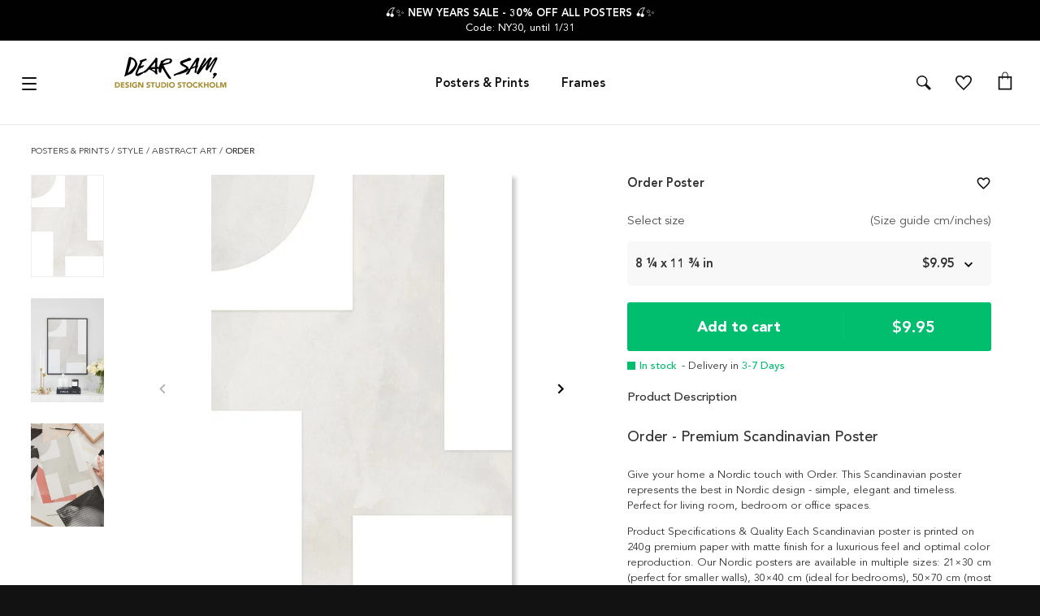

--- FILE ---
content_type: text/html
request_url: https://dearsam.com/posters-prints/order
body_size: 54237
content:
<!DOCTYPE html>
<html data-vue-meta-server-rendered lang="en" data-vue-meta="%7B%22lang%22:%7B%221%22:%22en%22%7D%7D">
  <head><!-- index for default theme -->
  	<title>Purchase Order Poster Online | DearSam.com</title>
		<meta data-vue-meta="1" name="viewport" content="width=device-width, initial-scale=1"><meta data-vue-meta="1" name="robots" content="index, follow"><meta data-vue-meta="1" name="theme-color" content="#121212"><meta data-vue-meta="1" name="apple-mobile-web-app-status-bar-style" content="#121212"><meta data-vue-meta="1" name="commit-revision" content="c184be3ca28558173d23c33f9ddecf0cec74b85f"><meta data-vue-meta="1" data-vmid="description" name="description" content="Buy {product} at Dear Sam. Unique posters online! ✔️3-7 days delivery time ✔️Free shipping from 449 ✔️High quality ✔️Return policy 90 days"><meta data-vue-meta="1" charset="utf-8" data-vmid="charset">
		<link data-vue-meta="1" rel="preconnect" href="https://a.storyblok.com"><link data-vue-meta="1" rel="preconnect" href="https://dearsam.com" crossorigin="anonymous"><link data-vue-meta="1" rel="preload" as="font" type="font/woff2" href="/dist/fonts/book-font.woff2" crossorigin="anonymous"><link data-vue-meta="1" rel="preload" as="font" type="font/woff2" href="/dist/fonts/roman-font.woff2" crossorigin="anonymous"><link data-vue-meta="1" rel="preload" as="font" type="font/woff2" href="/dist/fonts/medium-font.woff2" crossorigin="anonymous"><link data-vue-meta="1" rel="preload" as="font" type="font/woff2" href="/dist/fonts/heavy-font.woff2" crossorigin="anonymous"><link data-vue-meta="1" rel="preload" as="font" type="font/woff2" href="/dist/fonts/black-font.woff2" crossorigin="anonymous"><link data-vue-meta="1" rel="icon" type="image/png" href="/assets/favicon-32x32.png" sizes="32x32"><link data-vue-meta="1" rel="icon" type="image/png" href="/assets/favicon-16x16.png" sizes="16x16"><link data-vue-meta="1" rel="canonical" href="https://dearsam.com/posters-prints/order"><link data-vue-meta="1" rel="alternate" hreflang="de-DE" href="https://dearsam.de/poster/order"><link data-vue-meta="1" rel="alternate" hreflang="it-IT" href="https://dearsam.it/poster/order"><link data-vue-meta="1" rel="alternate" hreflang="sv-SE" href="https://dearsam.se/posters/order"><link data-vue-meta="1" rel="alternate" hreflang="nl-NL" href="https://dearsam.nl/posters/order"><link data-vue-meta="1" rel="alternate" hreflang="fr-FR" href="https://dearsam.fr/affiches/order"><link data-vue-meta="1" rel="alternate" hreflang="en-US" href="https://dearsam.com/posters-prints/order"><link data-vue-meta="1" rel="alternate" hreflang="fi-FI" href="https://dearsam.fi/julisteet/order"><link data-vue-meta="1" rel="alternate" hreflang="da-DK" href="https://dearsam.dk/plakater/order"><link data-vue-meta="1" rel="alternate" hreflang="x-default" href="https://dearsam.eu/posters-prints/order"><link data-vue-meta="1" rel="alternate" hreflang="pl-PL" href="https://dearsam.pl/plakaty/order"><link data-vue-meta="1" rel="alternate" hreflang="de-AT" href="https://dearsam.at/poster/order"><link data-vue-meta="1" rel="alternate" hreflang="es-ES" href="https://dearsam.es/posters/order"><link data-vue-meta="1" rel="alternate" hreflang="en-IE" href="https://dearsam.ie/posters-prints/order"><link data-vue-meta="1" rel="alternate" hreflang="nl-BE" href="https://dearsam.be/posters/order"><link data-vue-meta="1" rel="preload" as="image" href="https://dearsam.com/img/600/744/resize/o/r/order-21x30.jpg">
		
		<link rel="preload" href="/dist/manifest.fc0667445e14562e1e7a.js" as="script"><link rel="preload" href="/dist/vendor.fc0667445e14562e1e7a.js" as="script"><link rel="preload" href="/dist/app.fc0667445e14562e1e7a.js" as="script"><link rel="preload" href="/dist/vsf-layout-default.fc0667445e14562e1e7a.js" as="script"><link rel="preload" href="/dist/vsf-header-wrapper.fc0667445e14562e1e7a.js" as="script"><link rel="preload" href="/dist/vsf-header-bars.fc0667445e14562e1e7a.js" as="script"><link rel="preload" href="/dist/vsf-main-header.fc0667445e14562e1e7a.js" as="script"><link rel="preload" href="/dist/vsf-product.fc0667445e14562e1e7a.js" as="script"><link rel="preload" href="/dist/oak.png?7832ade6241fb30b66f5d3da7096ce98" as="image"><link rel="preload" href="/dist/vsf-product-gallery-carousel.fc0667445e14562e1e7a.js" as="script"><link rel="preload" href="/dist/vsf-checkout~vsf-product~vsf-product-frame-popup.fc0667445e14562e1e7a.js" as="script"><link rel="preload" href="/dist/vsf-category~vsf-checkout~vsf-product~vsf-recently-viewed~vsf-search-panel~vsf-storyblok-home~vsf-wishlist.fc0667445e14562e1e7a.js" as="script"><link rel="preload" href="/dist/vsf-main-footer.fc0667445e14562e1e7a.js" as="script"><link rel="prefetch" href="/dist/1.fc0667445e14562e1e7a.js"><link rel="prefetch" href="/dist/74.fc0667445e14562e1e7a.js"><link rel="prefetch" href="/dist/75.fc0667445e14562e1e7a.js"><link rel="prefetch" href="/dist/76.fc0667445e14562e1e7a.js"><link rel="prefetch" href="/dist/77.fc0667445e14562e1e7a.js"><link rel="prefetch" href="/dist/78.fc0667445e14562e1e7a.js"><link rel="prefetch" href="/dist/intl-polyfill.fc0667445e14562e1e7a.js"><link rel="prefetch" href="/dist/vendors~bodybuilder.fc0667445e14562e1e7a.js"><link rel="prefetch" href="/dist/vendors~intl-polyfill.fc0667445e14562e1e7a.js"><link rel="prefetch" href="/dist/vendors~vsf-category~vsf-product~vsf-storyblok-components~vsf-storyblok-priority.fc0667445e14562e1e7a.js"><link rel="prefetch" href="/dist/vendors~vsf-graphql.fc0667445e14562e1e7a.js"><link rel="prefetch" href="/dist/vendors~vsf-main-footer.fc0667445e14562e1e7a.js"><link rel="prefetch" href="/dist/vendors~vsf-payment-klarna.fc0667445e14562e1e7a.js"><link rel="prefetch" href="/dist/vendors~vsf-product-frame-popup~vsf-product-gallery-carousel~vsf-product-premium-gallery-carousel.fc0667445e14562e1e7a.js"><link rel="prefetch" href="/dist/vendors~vsf-product.fc0667445e14562e1e7a.js"><link rel="prefetch" href="/dist/vsf-layout-default~vsf-layout-minimal.fc0667445e14562e1e7a.js"><link rel="prefetch" href="/dist/vsf-load-cart.fc0667445e14562e1e7a.js"><link rel="prefetch" href="/dist/vsf-microcart.fc0667445e14562e1e7a.js"><link rel="prefetch" href="/dist/vsf-mobile-menu.fc0667445e14562e1e7a.js"><link rel="prefetch" href="/dist/vsf-payment-klarna.fc0667445e14562e1e7a.js"><link rel="prefetch" href="/dist/vsf-product-frame-popup.fc0667445e14562e1e7a.js"><link rel="prefetch" href="/dist/vsf-product-premium-gallery-carousel.fc0667445e14562e1e7a.js"><link rel="prefetch" href="/dist/vsf-recently-viewed.fc0667445e14562e1e7a.js"><link rel="prefetch" href="/dist/vsf-search-adapter-api-search-query-searchAdapter.fc0667445e14562e1e7a.js"><link rel="prefetch" href="/dist/vsf-search-adapter-api-searchAdapter.fc0667445e14562e1e7a.js"><link rel="prefetch" href="/dist/vsf-search-adapter-graphql-searchAdapter.fc0667445e14562e1e7a.js"><link rel="prefetch" href="/dist/vsf-storyblok-components.fc0667445e14562e1e7a.js"><link rel="prefetch" href="/dist/vsf-storyblok-heroes.fc0667445e14562e1e7a.js"><link rel="prefetch" href="/dist/vsf-storyblok-home.fc0667445e14562e1e7a.js"><link rel="prefetch" href="/dist/vsf-storyblok-priority.fc0667445e14562e1e7a.js"><link rel="prefetch" href="/dist/vsf-storyblok.fc0667445e14562e1e7a.js"><link rel="prefetch" href="/dist/vsf-wishlist.fc0667445e14562e1e7a.js"><link rel="prefetch" href="/dist/wishlist.fc0667445e14562e1e7a.js">
		<style data-vue-ssr-id="68536b20:0 25f921e3:0 0694aca0:0 5ccc12bc:0 514193a8:0 28578ffa:0 47341515:0 42084a04:0 c265eac0:0 7e8eaba1:0 68818899:0 54236043:0 65935db4:0 6ed171fb:0 3d246514:0 46b2d178:0 11bda8af:0 5fc94803:0 6b1ab628:0 575472e8:0 09e440f2:0 6c7271e6:0 721789f4:0 63ac6ce8:0 30ca4732:0 e2f301fc:0 ba0cb868:0 2f118c30:0 d8cdc836:0 267f2c3e:0 3da2f2bc:0 52e8bf09:0">.container{-webkit-box-sizing:border-box;box-sizing:border-box;margin-left:auto;margin-right:auto;padding-right:8px;padding-left:8px}.container-fluid{padding-right:16px;padding-left:16px}@media only screen and (min-width: 576px){.container{width:560px;max-width:100%}}@media only screen and (min-width: 768px){.container{width:752px;max-width:100%}}@media only screen and (min-width: 992px){.container{width:976px;max-width:100%}}@media only screen and (min-width: 1200px){.container{width:calc(100% - 20px);max-width:100%}}.row{-webkit-box-sizing:border-box;box-sizing:border-box;display:-ms-flexbox;display:flex;-ms-flex:0 1 auto;flex:0 1 auto;-ms-flex-direction:row;flex-direction:row;-ms-flex-wrap:wrap;flex-wrap:wrap;margin-right:-8px;margin-left:-8px}.row.reverse{-ms-flex-direction:row-reverse;flex-direction:row-reverse}.col.reverse{-ms-flex-direction:column-reverse;flex-direction:column-reverse}[class^="col-"]{-webkit-box-sizing:border-box;box-sizing:border-box;-ms-flex:0 0 auto;flex:0 0 auto;-ms-flex-preferred-size:100%;flex-basis:100%;padding-right:8px;padding-left:8px;max-width:100%}[class^="col-xs"],[class*=" col-xs"]{-webkit-box-sizing:border-box;box-sizing:border-box;-ms-flex:0 0 auto;flex:0 0 auto;padding-right:8px;padding-left:8px}.col-xs{-ms-flex-positive:1;flex-grow:1;-ms-flex-preferred-size:0;flex-basis:0;max-width:100%}.col-xs-1{-ms-flex-preferred-size:8.33333333%;flex-basis:8.33333333%;max-width:8.33333333%}.col-xs-2{-ms-flex-preferred-size:16.66666667%;flex-basis:16.66666667%;max-width:16.66666667%}.col-xs-3{-ms-flex-preferred-size:25%;flex-basis:25%;max-width:25%}.col-xs-4{-ms-flex-preferred-size:33.33333333%;flex-basis:33.33333333%;max-width:33.33333333%}.col-xs-5{-ms-flex-preferred-size:41.66666667%;flex-basis:41.66666667%;max-width:41.66666667%}.col-xs-6{-ms-flex-preferred-size:50%;flex-basis:50%;max-width:50%}.col-xs-7{-ms-flex-preferred-size:58.33333333%;flex-basis:58.33333333%;max-width:58.33333333%}.col-xs-8{-ms-flex-preferred-size:66.66666667%;flex-basis:66.66666667%;max-width:66.66666667%}.col-xs-9{-ms-flex-preferred-size:75%;flex-basis:75%;max-width:75%}.col-xs-10{-ms-flex-preferred-size:83.33333333%;flex-basis:83.33333333%;max-width:83.33333333%}.col-xs-11{-ms-flex-preferred-size:91.66666667%;flex-basis:91.66666667%;max-width:91.66666667%}.col-xs-12{-ms-flex-preferred-size:100%;flex-basis:100%;max-width:100%}.col-xs-offset-0{margin-left:0}.col-xs-offset-1{margin-left:8.33333333%}.col-xs-offset-2{margin-left:16.66666667%}.col-xs-offset-3{margin-left:25%}.col-xs-offset-4{margin-left:33.33333333%}.col-xs-offset-5{margin-left:41.66666667%}.col-xs-offset-6{margin-left:50%}.col-xs-offset-7{margin-left:58.33333333%}.col-xs-offset-8{margin-left:66.66666667%}.col-xs-offset-9{margin-left:75%}.col-xs-offset-10{margin-left:83.33333333%}.col-xs-offset-11{margin-left:91.66666667%}.start-xs{-ms-flex-pack:start;justify-content:flex-start;text-align:start}.center-xs{-ms-flex-pack:center;justify-content:center;text-align:center}.end-xs{-ms-flex-pack:end;justify-content:flex-end;text-align:end}.top-xs{-ms-flex-align:start;align-items:flex-start}.middle-xs{-ms-flex-align:center;align-items:center}.bottom-xs{-ms-flex-align:end;align-items:flex-end}.around-xs{-ms-flex-pack:distribute;justify-content:space-around}.between-xs{-ms-flex-pack:justify;justify-content:space-between}.first-xs{-ms-flex-order:-1;order:-1}.last-xs{-ms-flex-order:1;order:1}.initial-order-xs{-ms-flex-order:initial;order:initial}@media only screen and (min-width: 576px){.col-sm{-ms-flex-positive:1;flex-grow:1;-ms-flex-preferred-size:0;flex-basis:0;max-width:100%}.col-sm-1{-ms-flex-preferred-size:8.33333333%;flex-basis:8.33333333%;max-width:8.33333333%}.col-sm-2{-ms-flex-preferred-size:16.66666667%;flex-basis:16.66666667%;max-width:16.66666667%}.col-sm-3{-ms-flex-preferred-size:25%;flex-basis:25%;max-width:25%}.col-sm-4{-ms-flex-preferred-size:33.33333333%;flex-basis:33.33333333%;max-width:33.33333333%}.col-sm-5{-ms-flex-preferred-size:41.66666667%;flex-basis:41.66666667%;max-width:41.66666667%}.col-sm-6{-ms-flex-preferred-size:50%;flex-basis:50%;max-width:50%}.col-sm-7{-ms-flex-preferred-size:58.33333333%;flex-basis:58.33333333%;max-width:58.33333333%}.col-sm-8{-ms-flex-preferred-size:66.66666667%;flex-basis:66.66666667%;max-width:66.66666667%}.col-sm-9{-ms-flex-preferred-size:75%;flex-basis:75%;max-width:75%}.col-sm-10{-ms-flex-preferred-size:83.33333333%;flex-basis:83.33333333%;max-width:83.33333333%}.col-sm-11{-ms-flex-preferred-size:91.66666667%;flex-basis:91.66666667%;max-width:91.66666667%}.col-sm-12{-ms-flex-preferred-size:100%;flex-basis:100%;max-width:100%}.col-sm-offset-0{margin-left:0}.col-sm-offset-1{margin-left:8.33333333%}.col-sm-offset-2{margin-left:16.66666667%}.col-sm-offset-3{margin-left:25%}.col-sm-offset-4{margin-left:33.33333333%}.col-sm-offset-5{margin-left:41.66666667%}.col-sm-offset-6{margin-left:50%}.col-sm-offset-7{margin-left:58.33333333%}.col-sm-offset-8{margin-left:66.66666667%}.col-sm-offset-9{margin-left:75%}.col-sm-offset-10{margin-left:83.33333333%}.col-sm-offset-11{margin-left:91.66666667%}.start-sm{-ms-flex-pack:start;justify-content:flex-start;text-align:start}.center-sm{-ms-flex-pack:center;justify-content:center;text-align:center}.end-sm{-ms-flex-pack:end;justify-content:flex-end;text-align:end}.top-sm{-ms-flex-align:start;align-items:flex-start}.middle-sm{-ms-flex-align:center;align-items:center}.bottom-sm{-ms-flex-align:end;align-items:flex-end}.around-sm{-ms-flex-pack:distribute;justify-content:space-around}.between-sm{-ms-flex-pack:justify;justify-content:space-between}.first-sm{-ms-flex-order:-1;order:-1}.last-sm{-ms-flex-order:1;order:1}.initial-order-sm{-ms-flex-order:initial;order:initial}}@media only screen and (min-width: 768px){.col-md,.col-md-1,.col-md-2,.col-md-3,.col-md-4,.col-md-5,.col-md-6,.col-md-7,.col-md-8,.col-md-9,.col-md-10,.col-md-11,.col-md-12,.col-md-offset-0,.col-md-offset-1,.col-md-offset-2,.col-md-offset-3,.col-md-offset-4,.col-md-offset-5,.col-md-offset-6,.col-md-offset-7,.col-md-offset-8,.col-md-offset-9,.col-md-offset-10,.col-md-offset-11,.col-md-offset-12{-webkit-box-sizing:border-box;box-sizing:border-box;-ms-flex:0 0 auto;flex:0 0 auto;padding-right:8px;padding-left:8px}.col-md{-ms-flex-positive:1;flex-grow:1;-ms-flex-preferred-size:0;flex-basis:0;max-width:100%}.col-md-1{-ms-flex-preferred-size:8.33333333%;flex-basis:8.33333333%;max-width:8.33333333%}.col-md-2{-ms-flex-preferred-size:16.66666667%;flex-basis:16.66666667%;max-width:16.66666667%}.col-md-3{-ms-flex-preferred-size:25%;flex-basis:25%;max-width:25%}.col-md-4{-ms-flex-preferred-size:33.33333333%;flex-basis:33.33333333%;max-width:33.33333333%}.col-md-5{-ms-flex-preferred-size:41.66666667%;flex-basis:41.66666667%;max-width:41.66666667%}.col-md-6{-ms-flex-preferred-size:50%;flex-basis:50%;max-width:50%}.col-md-7{-ms-flex-preferred-size:58.33333333%;flex-basis:58.33333333%;max-width:58.33333333%}.col-md-8{-ms-flex-preferred-size:66.66666667%;flex-basis:66.66666667%;max-width:66.66666667%}.col-md-9{-ms-flex-preferred-size:75%;flex-basis:75%;max-width:75%}.col-md-10{-ms-flex-preferred-size:83.33333333%;flex-basis:83.33333333%;max-width:83.33333333%}.col-md-11{-ms-flex-preferred-size:91.66666667%;flex-basis:91.66666667%;max-width:91.66666667%}.col-md-12{-ms-flex-preferred-size:100%;flex-basis:100%;max-width:100%}.col-md-offset-0{margin-left:0}.col-md-offset-1{margin-left:8.33333333%}.col-md-offset-2{margin-left:16.66666667%}.col-md-offset-3{margin-left:25%}.col-md-offset-4{margin-left:33.33333333%}.col-md-offset-5{margin-left:41.66666667%}.col-md-offset-6{margin-left:50%}.col-md-offset-7{margin-left:58.33333333%}.col-md-offset-8{margin-left:66.66666667%}.col-md-offset-9{margin-left:75%}.col-md-offset-10{margin-left:83.33333333%}.col-md-offset-11{margin-left:91.66666667%}.start-md{-ms-flex-pack:start;justify-content:flex-start;text-align:start}.center-md{-ms-flex-pack:center;justify-content:center;text-align:center}.end-md{-ms-flex-pack:end;justify-content:flex-end;text-align:end}.top-md{-ms-flex-align:start;align-items:flex-start}.middle-md{-ms-flex-align:center;align-items:center}.bottom-md{-ms-flex-align:end;align-items:flex-end}.around-md{-ms-flex-pack:distribute;justify-content:space-around}.between-md{-ms-flex-pack:justify;justify-content:space-between}.first-md{-ms-flex-order:-1;order:-1}.last-md{-ms-flex-order:1;order:1}.initial-order-md{-ms-flex-order:initial;order:initial}}@media only screen and (min-width: 992px){.col-lg,.col-lg-1,.col-lg-2,.col-lg-3,.col-lg-4,.col-lg-5,.col-lg-6,.col-lg-7,.col-lg-8,.col-lg-9,.col-lg-10,.col-lg-11,.col-lg-12,.col-lg-offset-0,.col-lg-offset-1,.col-lg-offset-2,.col-lg-offset-3,.col-lg-offset-4,.col-lg-offset-5,.col-lg-offset-6,.col-lg-offset-7,.col-lg-offset-8,.col-lg-offset-9,.col-lg-offset-10,.col-lg-offset-11,.col-lg-offset-12{-webkit-box-sizing:border-box;box-sizing:border-box;-ms-flex:0 0 auto;flex:0 0 auto;padding-right:8px;padding-left:8px}.col-lg{-ms-flex-positive:1;flex-grow:1;-ms-flex-preferred-size:0;flex-basis:0;max-width:100%}.col-lg-1{-ms-flex-preferred-size:8.33333333%;flex-basis:8.33333333%;max-width:8.33333333%}.col-lg-2{-ms-flex-preferred-size:16.66666667%;flex-basis:16.66666667%;max-width:16.66666667%}.col-lg-3{-ms-flex-preferred-size:25%;flex-basis:25%;max-width:25%}.col-lg-4{-ms-flex-preferred-size:33.33333333%;flex-basis:33.33333333%;max-width:33.33333333%}.col-lg-5{-ms-flex-preferred-size:41.66666667%;flex-basis:41.66666667%;max-width:41.66666667%}.col-lg-6{-ms-flex-preferred-size:50%;flex-basis:50%;max-width:50%}.col-lg-7{-ms-flex-preferred-size:58.33333333%;flex-basis:58.33333333%;max-width:58.33333333%}.col-lg-8{-ms-flex-preferred-size:66.66666667%;flex-basis:66.66666667%;max-width:66.66666667%}.col-lg-9{-ms-flex-preferred-size:75%;flex-basis:75%;max-width:75%}.col-lg-10{-ms-flex-preferred-size:83.33333333%;flex-basis:83.33333333%;max-width:83.33333333%}.col-lg-11{-ms-flex-preferred-size:91.66666667%;flex-basis:91.66666667%;max-width:91.66666667%}.col-lg-12{-ms-flex-preferred-size:100%;flex-basis:100%;max-width:100%}.col-lg-offset-0{margin-left:0}.col-lg-offset-1{margin-left:8.33333333%}.col-lg-offset-2{margin-left:16.66666667%}.col-lg-offset-3{margin-left:25%}.col-lg-offset-4{margin-left:33.33333333%}.col-lg-offset-5{margin-left:41.66666667%}.col-lg-offset-6{margin-left:50%}.col-lg-offset-7{margin-left:58.33333333%}.col-lg-offset-8{margin-left:66.66666667%}.col-lg-offset-9{margin-left:75%}.col-lg-offset-10{margin-left:83.33333333%}.col-lg-offset-11{margin-left:91.66666667%}.start-lg{-ms-flex-pack:start;justify-content:flex-start;text-align:start}.center-lg{-ms-flex-pack:center;justify-content:center;text-align:center}.end-lg{-ms-flex-pack:end;justify-content:flex-end;text-align:end}.top-lg{-ms-flex-align:start;align-items:flex-start}.middle-lg{-ms-flex-align:center;align-items:center}.bottom-lg{-ms-flex-align:end;align-items:flex-end}.around-lg{-ms-flex-pack:distribute;justify-content:space-around}.between-lg{-ms-flex-pack:justify;justify-content:space-between}.first-lg{-ms-flex-order:-1;order:-1}.last-lg{-ms-flex-order:1;order:1}.initial-order-lg{-ms-flex-order:initial;order:initial}}@media only screen and (min-width: 1200px){.col-xl,.col-xl-1,.col-xl-2,.col-xl-3,.col-xl-4,.col-xl-5,.col-xl-6,.col-xl-7,.col-xl-8,.col-xl-9,.col-xl-10,.col-xl-11,.col-xl-12,.col-xl-offset-0,.col-xl-offset-1,.col-xl-offset-2,.col-xl-offset-3,.col-xl-offset-4,.col-xl-offset-5,.col-xl-offset-6,.col-xl-offset-7,.col-xl-offset-8,.col-xl-offset-9,.col-xl-offset-10,.col-xl-offset-11,.col-xl-offset-12{-webkit-box-sizing:border-box;box-sizing:border-box;-ms-flex:0 0 auto;flex:0 0 auto;padding-right:8px;padding-left:8px}.col-xl{-ms-flex-positive:1;flex-grow:1;-ms-flex-preferred-size:0;flex-basis:0;max-width:100%}.col-xl-1{-ms-flex-preferred-size:8.33333333%;flex-basis:8.33333333%;max-width:8.33333333%}.col-xl-2{-ms-flex-preferred-size:16.66666667%;flex-basis:16.66666667%;max-width:16.66666667%}.col-xl-3{-ms-flex-preferred-size:25%;flex-basis:25%;max-width:25%}.col-xl-4{-ms-flex-preferred-size:33.33333333%;flex-basis:33.33333333%;max-width:33.33333333%}.col-xl-5{-ms-flex-preferred-size:41.66666667%;flex-basis:41.66666667%;max-width:41.66666667%}.col-xl-6{-ms-flex-preferred-size:50%;flex-basis:50%;max-width:50%}.col-xl-7{-ms-flex-preferred-size:58.33333333%;flex-basis:58.33333333%;max-width:58.33333333%}.col-xl-8{-ms-flex-preferred-size:66.66666667%;flex-basis:66.66666667%;max-width:66.66666667%}.col-xl-9{-ms-flex-preferred-size:75%;flex-basis:75%;max-width:75%}.col-xl-10{-ms-flex-preferred-size:83.33333333%;flex-basis:83.33333333%;max-width:83.33333333%}.col-xl-11{-ms-flex-preferred-size:91.66666667%;flex-basis:91.66666667%;max-width:91.66666667%}.col-xl-12{-ms-flex-preferred-size:100%;flex-basis:100%;max-width:100%}.col-xl-offset-0{margin-left:0}.col-xl-offset-1{margin-left:8.33333333%}.col-xl-offset-2{margin-left:16.66666667%}.col-xl-offset-3{margin-left:25%}.col-xl-offset-4{margin-left:33.33333333%}.col-xl-offset-5{margin-left:41.66666667%}.col-xl-offset-6{margin-left:50%}.col-xl-offset-7{margin-left:58.33333333%}.col-xl-offset-8{margin-left:66.66666667%}.col-xl-offset-9{margin-left:75%}.col-xl-offset-10{margin-left:83.33333333%}.col-xl-offset-11{margin-left:91.66666667%}.start-xl{-ms-flex-pack:start;justify-content:flex-start;text-align:start}.center-xl{-ms-flex-pack:center;justify-content:center;text-align:center}.end-xl{-ms-flex-pack:end;justify-content:flex-end;text-align:end}.top-xl{-ms-flex-align:start;align-items:flex-start}.middle-xl{-ms-flex-align:center;align-items:center}.bottom-xl{-ms-flex-align:end;align-items:flex-end}.around-xl{-ms-flex-pack:distribute;justify-content:space-around}.between-xl{-ms-flex-pack:justify;justify-content:space-between}.first-xl{-ms-flex-order:-1;order:-1}.last-xl{-ms-flex-order:1;order:1}.initial-order-xl{-ms-flex-order:initial;order:initial}}@media only screen and (max-width: 575px){.hidden-xs{display:none}}@media only screen and (min-width: 576px) and (max-width: 767px){.hidden-sm{display:none}}@media only screen and (min-width: 768px) and (max-width: 991px){.hidden-md{display:none}}@media only screen and (min-width: 992px) and (max-width: 1199px){.hidden-lg{display:none}}@media only screen and (min-width: 1200px){.hidden-xl{display:none}}html,body{margin:0;padding:0;background-color:#121212;-webkit-text-size-adjust:100%}a{color:inherit;position:relative;text-decoration:none;-webkit-tap-highlight-color:rgba(0,0,0,0);-webkit-tap-highlight-color:transparent}#app{background-color:#ffffff}#mainContent{overflow-x:hidden}.none{display:none}.no-scroll{overflow:hidden}.avenir-book{font-family:'Avenir-Book', sans-serif}.avenir-roman{font-family:'Avenir-Roman', sans-serif}.avenir-medium{font-family:'Avenir-Medium', sans-serif}.avenir-heavy{font-family:'Avenir-Heavy', sans-serif}.avenir-black{font-family:'Avenir-Black', sans-serif}@media (min-width: 768px){.order-md-first{-ms-flex-order:1;order:1}.order-md-second{-ms-flex-order:2;order:2}}@media (max-width: 768px){.check-icon:first-child{display:block}.header .menu-row{height:54px !important}}@media (max-width: 768px){.check-icon{display:none}}@media (max-width: 767px){.advantages{padding:7.5px 0px !important}}.cms-block p{line-height:23px;padding:5px 0px}.cms-block h1,h2{padding:10px 0px}#category header br{display:inline;content:' ';clear:none}.modal img{max-width:100%}.rich-text p{margin:0}.rich-text img{max-width:100%}.nowrap{white-space:nowrap}.overflow-ellipsis{overflow:hidden;white-space:nowrap;-o-text-overflow:ellipsis;text-overflow:ellipsis}.specialPrice{color:red}.strikePrice{color:#666;text-decoration:line-through}.icon .icon-counter{font-size:11px;top:7px;left:60%;min-width:16px;min-height:16px;border-radius:10px;padding-top:2px;height:14px}@media (max-width: 767px){.icon .icon-counter{top:0px}}.no-ssr-placeholder{display:none}.home_decor-product .button-full .price{display:none !important}.cms-container{width:976px;max-width:100%;margin:0 auto}body{font-size:13px;font-family:'Avenir-Book', sans-serif;-webkit-font-smoothing:antialiased;-moz-osx-font-smoothing:grayscale;color:#333}h1,h2,h3,h4,h5{font-family:'Avenir-Medium', sans-serif;font-weight:normal}h1,.h1{font-size:18px}h3,.h3,h2,.h2{font-size:18px}@media (max-width: 767px){h3,.h3,h2,.h2{font-size:18px}}h4,.h4{font-size:18px}h5,.h5{font-size:15px}h6,.h6{font-size:15px}.serif{font-family:'Avenir-Roman', sans-serif}.sans-serif{font-family:'Avenir-Book', sans-serif}.uppercase{text-transform:uppercase}.lowercase{text-transform:lowercase}.align-center{text-align:center}.align-right{text-align:right}.align-left{text-align:left}.align-justify{text-align:justify}.weight-400{font-weight:400}.weight-700{font-weight:700}.lh16{line-height:16px}.lh20{line-height:20px}.lh25{line-height:25px}.lh30{line-height:30px}.fs-medium-small{font-size:14px}.fs-medium{font-size:18px}.fs13{font-size:13px}.fs15{font-size:15px}.content-text a,.cms-block a{text-decoration:underline}.underline{text-decoration:underline}.cl-transparent{color:rgba(0,0,0,0)}.cl-black{color:#000}.cl-white{color:#fff}.cl-white-smoke{color:#f2f2f2}.cl-gainsboro{color:#e0e0e0}.cl-silver{color:#bdbdbd}.cl-gray{color:#585858}.cl-suva-gray{color:#8e8e8e}.cl-matterhorn{color:#4f4f4f}.cl-burnt-sienna{color:#eb5757}.cl-buccaneer{color:#755}.cl-puerto-rico{color:#4dba87}.cl-mine-shaft{color:#333}.cl-black-general{color:#121212}.cl-gray-light{color:#555}.cl-gray-light2{color:#f6f6f6}.cl-gray-light3{color:#f8f8f8}.cl-gray-light4{color:#efefef}.cl-gold{color:#a69277}.cl-yellow{color:#fdd700}.cl-menu-bg{color:rgba(18,18,18,0.99)}.cl-border-menu{color:#555}.cl-main-green{color:#00be6d}.cl-main-blue{color:#5000fb}.cl-secondary-green{color:#b6dede}.cl-primary{color:#4f4f4f}.\:cl-primary:hover{color:#4f4f4f}.cl-secondary{color:#585858}.\:cl-secondary:hover{color:#4f4f4f}.cl-accent{color:#4f4f4f}.\:cl-accent:hover{color:#000}.cl-tertiary{color:#bdbdbd}.cl-success{color:#4dba87}.cl-warning{color:#755}.cl-error{color:#eb5757}.cl-bg-primary{color:#fff}.\:cl-bg-primary:hover{color:#bdbdbd}.cl-bg-secondary{color:#f2f2f2}.\:cl-bg-secondary:hover{color:#e0e0e0}.cl-bg-tertiary{color:#8e8e8e}.cl-brdr-primary{color:#bdbdbd}.cl-brdr-secondary{color:#e0e0e0}.bg-cl-transparent{background-color:rgba(0,0,0,0)}.bg-cl-black{background-color:#000}.bg-cl-white{background-color:#fff}.bg-cl-white-smoke{background-color:#f2f2f2}.bg-cl-gainsboro{background-color:#e0e0e0}.bg-cl-silver{background-color:#bdbdbd}.bg-cl-gray{background-color:#585858}.bg-cl-suva-gray{background-color:#8e8e8e}.bg-cl-matterhorn{background-color:#4f4f4f}.bg-cl-burnt-sienna{background-color:#eb5757}.bg-cl-buccaneer{background-color:#755}.bg-cl-puerto-rico{background-color:#4dba87}.bg-cl-mine-shaft{background-color:#333}.bg-cl-black-general{background-color:#121212}.bg-cl-gray-light{background-color:#555}.bg-cl-gray-light2{background-color:#f6f6f6}.bg-cl-gray-light3{background-color:#f8f8f8}.bg-cl-gray-light4{background-color:#efefef}.bg-cl-gold{background-color:#a69277}.bg-cl-yellow{background-color:#fdd700}.bg-cl-menu-bg{background-color:rgba(18,18,18,0.99)}.bg-cl-border-menu{background-color:#555}.bg-cl-main-green{background-color:#00be6d}.bg-cl-main-blue{background-color:#5000fb}.bg-cl-secondary-green{background-color:#b6dede}.bg-cl-primary{background-color:#fff}.\:bg-cl-primary:hover{background-color:#bdbdbd}.bg-cl-secondary{background-color:#f2f2f2}.\:bg-cl-secondary:hover{background-color:#e0e0e0}.bg-cl-tertiary{background-color:#8e8e8e}.bg-cl-th-primary{background-color:#4f4f4f}.\:bg-cl-th-primary:hover{background-color:#4f4f4f}.bg-cl-th-secondary{background-color:#585858}.\:bg-cl-th-secondary:hover{background-color:#4f4f4f}.bg-cl-th-accent{background-color:#4f4f4f}.\:bg-cl-th-accent:hover{background-color:#000}.bg-cl-th-tertiary{background-color:#bdbdbd}.bg-cl-th-success{background-color:#4dba87}.bg-cl-th-warning{background-color:#755}.bg-cl-th-error{background-color:#eb5757}@font-face{font-family:'Material Icons';font-style:normal;font-weight:400;font-display:swap;src:local("Material Icons"),local("MaterialIcons-Regular"),url(/dist/fonts/MaterialIcons-Regular.woff2) format("woff2"),url(/dist/fonts/MaterialIcons-Regular.woff) format("woff")}.material-icons{font-family:'Material Icons';font-weight:normal;font-style:normal;font-size:24px;line-height:1;letter-spacing:normal;text-transform:none;display:inline-block;white-space:nowrap;word-wrap:normal;direction:ltr;-webkit-font-feature-settings:'liga';-webkit-font-smoothing:antialiased}@font-face{font-family:"Avenir-Roman";font-style:normal;font-display:swap;src:url(/dist/fonts/roman-font.woff2) format("woff2"),url(/dist/fonts/roman-font.woff) format("woff")}@font-face{font-family:"Avenir-Book";font-style:normal;font-display:swap;src:url(/dist/fonts/book-font.woff2) format("woff2"),url(/dist/fonts/book-font.woff) format("woff")}@font-face{font-family:"Avenir-Medium";font-style:normal;font-display:swap;src:url(/dist/fonts/medium-font.woff2) format("woff2"),url(/dist/fonts/medium-font.woff) format("woff")}@font-face{font-family:"Avenir-Heavy";font-style:normal;font-display:swap;src:url(/dist/fonts/heavy-font.woff2) format("woff2"),url(/dist/fonts/heavy-font.woff) format("woff")}@font-face{font-family:"Avenir-Black";font-style:normal;font-display:swap;src:url(/dist/fonts/black-font.woff2) format("woff2"),url(/dist/fonts/black-font.woff) format("woff")}.inline-flex{display:-ms-inline-flexbox;display:inline-flex}.flex{display:-ms-flexbox;display:flex}.flex.col{-ms-flex-direction:column;flex-direction:column}.flex-center{display:-ms-flexbox;display:flex;-ms-flex-pack:center;justify-content:center;-ms-flex-align:center;align-items:center}.block{display:block}.inline-block{display:inline-block}.center-self{-ms-flex-item-align:center;align-self:center}.relative{position:relative}.absolute{position:absolute}.fixed{position:fixed}.border-box{-webkit-box-sizing:border-box;box-sizing:border-box}.w-100{width:100%}.w-auto{width:auto}.h-100{height:100%}.w-50{width:50%}.mw-100{max-width:100%}.bg-white{background-color:white}.brdr-none{border:none}.brdr-1{border:1px solid}.brdr-top-1{border-top-width:1px;border-top-style:solid}.brdr-bottom-1{border-bottom-width:1px;border-bottom-style:solid}.brdr-left-1{border-left-width:1px;border-left-style:solid}.brdr-right-1{border-right-width:1px;border-right-style:solid}.brdr-square{border-radius:0}.brdr-circle{border-radius:50%}.brdr-cl-transparent{border-color:rgba(0,0,0,0)}.brdr-cl-black{border-color:#000}.brdr-cl-white{border-color:#fff}.brdr-cl-white-smoke{border-color:#f2f2f2}.brdr-cl-gainsboro{border-color:#e0e0e0}.brdr-cl-silver{border-color:#bdbdbd}.brdr-cl-gray{border-color:#585858}.brdr-cl-suva-gray{border-color:#8e8e8e}.brdr-cl-matterhorn{border-color:#4f4f4f}.brdr-cl-burnt-sienna{border-color:#eb5757}.brdr-cl-buccaneer{border-color:#755}.brdr-cl-puerto-rico{border-color:#4dba87}.brdr-cl-mine-shaft{border-color:#333}.brdr-cl-black-general{border-color:#121212}.brdr-cl-gray-light{border-color:#555}.brdr-cl-gray-light2{border-color:#f6f6f6}.brdr-cl-gray-light3{border-color:#f8f8f8}.brdr-cl-gray-light4{border-color:#efefef}.brdr-cl-gold{border-color:#a69277}.brdr-cl-yellow{border-color:#fdd700}.brdr-cl-menu-bg{border-color:rgba(18,18,18,0.99)}.brdr-cl-border-menu{border-color:#555}.brdr-cl-main-green{border-color:#00be6d}.brdr-cl-main-blue{border-color:#5000fb}.brdr-cl-secondary-green{border-color:#b6dede}.brdr-cl-primary{border-color:#bdbdbd}.brdr-cl-secondary{border-color:#e0e0e0}.brdr-cl-th-primary{border-color:#4f4f4f}.\:brdr-cl-th-primary:hover{border-color:#4f4f4f}.brdr-cl-th-secondary{border-color:#585858}.\:brdr-cl-th-secondary:hover{border-color:#4f4f4f}.brdr-cl-th-accent{border-color:#4f4f4f}.\:brdr-cl-th-accent:hover{border-color:#000}.brdr-cl-th-tertiary{border-color:#bdbdbd}.brdr-cl-th-success{border-color:#4dba87}.brdr-cl-th-warning{border-color:#755}.brdr-cl-th-error{border-color:#eb5757}.brdr-cl-bg-primary{border-color:#fff}.\:brdr-cl-bg-primary:hover{border-color:#bdbdbd}.brdr-cl-bg-secondary{border-color:#f2f2f2}.\:brdr-cl-bg-secondary:hover{border-color:#e0e0e0}.brdr-cl-bg-tertiary{border-color:#8e8e8e}.m0{margin:0px}.m5p{margin:5%}.mx10{margin-left:10px;margin-right:10px}.mx5p{margin-left:5%;margin-right:5%}.my20{margin-top:20px;margin-bottom:20px}.my30{margin-top:30px;margin-bottom:30px}.my5p{margin-top:5%;margin-bottom:5%}.mt0{margin-top:0px}.mt5{margin-top:5px}.mt8{margin-top:8px}.mt10{margin-top:10px}.mt15{margin-top:15px}.mt20{margin-top:20px}.mt25{margin-top:25px}.mt30{margin-top:30px}.mt35{margin-top:35px}.mt5p{margin-top:5%}.mb0{margin-bottom:0px}.mb5{margin-bottom:5px}.mb10{margin-bottom:10px}.mb15{margin-bottom:15px}.mb20{margin-bottom:20px}.mb25{margin-bottom:25px}.mb30{margin-bottom:30px}.mb35{margin-bottom:35px}.mb40{margin-bottom:40px}.mb5p{margin-bottom:5%}.ml10{margin-left:10px}.ml30{margin-left:30px}.ml40{margin-left:40px}.ml5p{margin-left:5%}.mr5{margin-right:5px}.mr10{margin-right:10px}.mr5p{margin-right:5%}.p0{padding:0px}.p5{padding:5px}.p10{padding:10px}.p15{padding:15px}.p20{padding:20px}.p25{padding:25px}.px0{padding-left:0px;padding-right:0px}.px2{padding-left:2px;padding-right:2px}.px10{padding-left:10px;padding-right:10px}.px15{padding-left:15px;padding-right:15px}.px20{padding-left:20px;padding-right:20px}.px25{padding-left:25px;padding-right:25px}.px30{padding-left:30px;padding-right:30px}.px40{padding-left:40px;padding-right:40px}.px65{padding-left:65px;padding-right:65px}.py0{padding-top:0px;padding-bottom:0px}.py5{padding-top:5px;padding-bottom:5px}.py10{padding-top:10px;padding-bottom:10px}.py15{padding-top:15px;padding-bottom:15px}.py20{padding-top:20px;padding-bottom:20px}.py25{padding-top:25px;padding-bottom:25px}.py30{padding-top:30px;padding-bottom:30px}.py35{padding-top:35px;padding-bottom:35px}.py40{padding-top:40px;padding-bottom:40px}.pt0{padding-top:0px}.pt5{padding-top:5px}.pt10{padding-top:10px}.pt15{padding-top:15px}.pt20{padding-top:20px}.pt30{padding-top:30px}.pt45{padding-top:45px}.pt50{padding-top:50px}.pb10{padding-bottom:10px}.pb15{padding-bottom:15px}.pb20{padding-bottom:20px}.pb30{padding-bottom:30px}.pb40{padding-bottom:40px}.pb45{padding-bottom:45px}.pb50{padding-bottom:50px}.pb60{padding-bottom:60px}.pb70{padding-bottom:70px}.pr0{padding-right:0px}.pr5{padding-right:5px}.pr10{padding-right:10px}.pr15{padding-right:15px}.pr20{padding-right:20px}.pr30{padding-right:30px}.pl0{padding-left:0px}.pl10{padding-left:10px}.pl15{padding-left:15px}.pl20{padding-left:20px}.pl35{padding-left:35px}.button-disabled{opacity:0.3;pointer-events:none}button,.button{outline:none;cursor:pointer;margin:0;-webkit-tap-highlight-color:rgba(0,0,0,0);-webkit-tap-highlight-color:transparent}button:disabled,button[disabled],button.disabled,.button:disabled,.button[disabled],.button.disabled{cursor:default;pointer-events:none}input,select{height:44px;line-height:44px}.no-outline{outline:0}.pointer{cursor:pointer}a.underline:after,a:not(.no-underline):hover:after{content:"";position:absolute;bottom:0;left:0;width:100%;height:1px;background-color:#bdbdbd}.no-underline:hover:after{height:0}@media (hover: none){a:not(.no-underline):after{display:none}}[v-cloak],.hidden{display:none}.hidden-xs{display:none}@media only screen and (min-width: 48em){.hidden-xs{display:inherit}}@media only screen and (min-width: 48em){.hidden-md{display:none}}@media only screen and (min-width: 768px){.visible-xs{display:none}}.visually-hidden{position:absolute;overflow:hidden;clip:rect(0 0 0 0);width:1px;height:1px;margin:-1px;padding:0;border:0}.fade-enter-active{-webkit-transition:opacity .25s;-o-transition:opacity .25s;transition:opacity .25s}.fade-leave-active{-webkit-transition:opacity .2s;-o-transition:opacity .2s;transition:opacity .2s}.fade-enter,.fade-leave-to{opacity:0}.fade-slow-enter-active{-webkit-transition:opacity 2s;-o-transition:opacity 2s;transition:opacity 2s}.fade-slow-leave-active{-webkit-transition:opacity 2s;-o-transition:opacity 2s;transition:opacity 2s}.fade-slow-enter,.fade-slow-leave-to{opacity:0}.fade-in-down-enter-active,.fade-in-up-enter-active{-webkit-transition:all .25s cubic-bezier(0.4, 0, 0.2, 1);-o-transition:all .25s cubic-bezier(0.4, 0, 0.2, 1);transition:all .25s cubic-bezier(0.4, 0, 0.2, 1)}.fade-in-down-leave-active,.fade-in-up-leave-active{-webkit-transition:all .2s cubic-bezier(0.4, 0, 1, 1);-o-transition:all .2s cubic-bezier(0.4, 0, 1, 1);transition:all .2s cubic-bezier(0.4, 0, 1, 1)}.fade-in-down-enter,.fade-in-down-leave-to,.fade-in-up-enter,.fade-in-up-leave-to{opacity:0}.fade-in-down-enter,.fade-in-down-leave-to{-webkit-transform:translate3d(0, -100%, 0);transform:translate3d(0, -100%, 0)}.fade-in-up-enter,.fade-in-up-leave-to{-webkit-transform:translate3d(0, 100%, 0);transform:translate3d(0, 100%, 0)}.slide-enter-active{-webkit-transition-duration:.25s;-o-transition-duration:.25s;transition-duration:.25s;-webkit-transition-timing-function:ease-in;-o-transition-timing-function:ease-in;transition-timing-function:ease-in}.slide-leave-active{-webkit-transition-duration:.25s;-o-transition-duration:.25s;transition-duration:.25s;-webkit-transition-timing-function:ease-in-out;-o-transition-timing-function:ease-in-out;transition-timing-function:ease-in-out}.slide-enter-to,.slide .slide-leave{max-height:100px;overflow:hidden}.slide-enter,.slide .slide-leave-to{overflow:hidden;max-height:0}

.fade-enter-active[data-v-51174452]{-webkit-transition:opacity .25s;-o-transition:opacity .25s;transition:opacity .25s}.fade-leave-active[data-v-51174452]{-webkit-transition:opacity .2s;-o-transition:opacity .2s;transition:opacity .2s}.fade-enter[data-v-51174452],.fade-leave-to[data-v-51174452]{opacity:0}.fade-slow-enter-active[data-v-51174452]{-webkit-transition:opacity 2s;-o-transition:opacity 2s;transition:opacity 2s}.fade-slow-leave-active[data-v-51174452]{-webkit-transition:opacity 2s;-o-transition:opacity 2s;transition:opacity 2s}.fade-slow-enter[data-v-51174452],.fade-slow-leave-to[data-v-51174452]{opacity:0}.fade-in-down-enter-active[data-v-51174452],.fade-in-up-enter-active[data-v-51174452]{-webkit-transition:all .25s cubic-bezier(0.4, 0, 0.2, 1);-o-transition:all .25s cubic-bezier(0.4, 0, 0.2, 1);transition:all .25s cubic-bezier(0.4, 0, 0.2, 1)}.fade-in-down-leave-active[data-v-51174452],.fade-in-up-leave-active[data-v-51174452]{-webkit-transition:all .2s cubic-bezier(0.4, 0, 1, 1);-o-transition:all .2s cubic-bezier(0.4, 0, 1, 1);transition:all .2s cubic-bezier(0.4, 0, 1, 1)}.fade-in-down-enter[data-v-51174452],.fade-in-down-leave-to[data-v-51174452],.fade-in-up-enter[data-v-51174452],.fade-in-up-leave-to[data-v-51174452]{opacity:0}.fade-in-down-enter[data-v-51174452],.fade-in-down-leave-to[data-v-51174452]{-webkit-transform:translate3d(0, -100%, 0);transform:translate3d(0, -100%, 0)}.fade-in-up-enter[data-v-51174452],.fade-in-up-leave-to[data-v-51174452]{-webkit-transform:translate3d(0, 100%, 0);transform:translate3d(0, 100%, 0)}.slide-enter-active[data-v-51174452]{-webkit-transition-duration:.25s;-o-transition-duration:.25s;transition-duration:.25s;-webkit-transition-timing-function:ease-in;-o-transition-timing-function:ease-in;transition-timing-function:ease-in}.slide-leave-active[data-v-51174452]{-webkit-transition-duration:.25s;-o-transition-duration:.25s;transition-duration:.25s;-webkit-transition-timing-function:ease-in-out;-o-transition-timing-function:ease-in-out;transition-timing-function:ease-in-out}.slide-enter-to[data-v-51174452],.slide .slide-leave[data-v-51174452]{max-height:100px;overflow:hidden}.slide-enter[data-v-51174452],.slide .slide-leave-to[data-v-51174452]{overflow:hidden;max-height:0}.overlay[data-v-51174452]{height:100vh;top:0;left:0;background-color:rgba(0,0,0,0.4);z-index:5}

.loader-container[data-v-39677ca2]{z-index:1001;top:0;left:0;bottom:0;right:0;background-color:rgba(0,0,0,0.65)}.loader-inner-container[data-v-39677ca2]{left:50%;top:50%;-webkit-transform:translateY(-50%) translateX(-50%);-ms-transform:translateY(-50%) translateX(-50%);transform:translateY(-50%) translateX(-50%)}.loader-message-container[data-v-39677ca2]{background-color:rgba(77,186,135,0.75);border-radius:50px;letter-spacing:0.5px}.spinner[data-v-39677ca2]{width:40px;height:40px;margin:0 auto}.double-bounce1[data-v-39677ca2],.double-bounce2[data-v-39677ca2]{height:100%;opacity:0.6;top:0;left:0;-webkit-animation:sk-bounce-data-v-39677ca2 2s infinite ease-in-out;animation:sk-bounce-data-v-39677ca2 2s infinite ease-in-out}.double-bounce2[data-v-39677ca2]{-webkit-animation-delay:-1s;animation-delay:-1s}@-webkit-keyframes sk-bounce-data-v-39677ca2{0%,100%{-webkit-transform:scale(0)}50%{-webkit-transform:scale(1)}}@keyframes sk-bounce-data-v-39677ca2{0%,100%{transform:scale(0);-webkit-transform:scale(0)}50%{transform:scale(1);-webkit-transform:scale(1)}}

.sales[data-v-87463f74]{background-color:#a69277;color:#fff;padding:7px 0px;-ms-flex-direction:column;flex-direction:column;font-size:11px;text-align:center}@media (min-width: 769px){.sales[data-v-87463f74]{font-size:13px;line-height:18px}}.sales .sale-bg[data-v-87463f74]{margin:0;text-transform:uppercase}@media (min-width: 769px){.sales .sale-bg[data-v-87463f74]{font-size:13px}}@media (min-width: 769px){.sales .countdown-timer[data-v-87463f74]{padding-top:3px}}

.menu-row .logo-wrapp[data-v-1efc0217]{-ms-flex:1 1;flex:1 1;padding:20px 0px}@media (max-width: 767px){.menu-row .logo-wrapp[data-v-1efc0217]{padding:10px 0px}}.menu-row .desktop-menu-wrapp[data-v-1efc0217]{-ms-flex:0 1;flex:0 1;-ms-flex-item-align:stretch;align-self:stretch}.menu-row .right-icons[data-v-1efc0217]{-ms-flex:1 1;flex:1 1}@media (max-width: 767px){.menu-row .logo-wrapp[data-v-1efc0217] .logo-wrapper{margin:auto}.menu-row .desktop-menu-wrapp[data-v-1efc0217]{display:none}.menu-row .right-icons[data-v-1efc0217]{-ms-flex:0 1;flex:0 1}}.bg-header[data-v-1efc0217]{background-color:white}p.check-icon[data-v-1efc0217]:nth-child(3){display:none}.mobile-search[data-v-1efc0217]{display:none}@media (max-width: 768px){.mobile-search[data-v-1efc0217]{display:block;padding:4px 0px 0px 0px}}@media (max-width: 768px){.desktop-search[data-v-1efc0217]{display:none}}header[data-v-1efc0217]{position:-webkit-sticky;position:sticky;top:0;z-index:2;-webkit-transition:z-index 0.5s step-end;-o-transition:z-index 0.5s step-end;transition:z-index 0.5s step-end;border-bottom:1px solid #eaeaea}header.elevate[data-v-1efc0217]{z-index:6;-webkit-transition:z-index 0.5s step-start;-o-transition:z-index 0.5s step-start;transition:z-index 0.5s step-start}header ul[data-v-1efc0217]{padding:0;margin:0}header li[data-v-1efc0217]{list-style:none;color:#121212}header .mobileMenu[data-v-1efc0217]{background-color:white;position:absolute;top:100%;height:calc(100vh - 100%);border-top:1px solid #efefef}@media (min-width: 768px){header .mobileMenu[data-v-1efc0217]{width:30%}}.icon[data-v-1efc0217]{fill:#121212}.icon[data-v-1efc0217]:hover,.icon[data-v-1efc0217]:focus{fill:#ccc}.right-icons[data-v-1efc0217]{-ms-flex-pack:end;justify-content:flex-end;float:right}@media (max-width: 768px){.right-icons .icon[data-v-1efc0217]{padding:0 7px}}.checkout-header[data-v-1efc0217]{padding:15px 0px}@media (max-width: 767px){.checkout-header[data-v-1efc0217]{padding:0px 0px 15px 0px}.checkout-header .logo-wrapp[data-v-1efc0217]{-ms-flex-order:2;order:2}.checkout-header .return-button[data-v-1efc0217]{-ms-flex-order:3;order:3}}.checkout-advantages[data-v-1efc0217]{display:-ms-flexbox;display:flex;-ms-flex-align:center;align-items:center;-ms-flex-pack:end;justify-content:flex-end;height:38px;position:relative}@media (max-width: 767px){.checkout-advantages[data-v-1efc0217]{border-bottom:1px solid #efefef;margin-bottom:10px;-ms-flex-order:1;order:1;height:30px;-ms-flex-pack:center;justify-content:center}.checkout-advantages .check-icon[data-v-1efc0217]:last-child{display:none}.checkout-advantages .check-icon[data-v-1efc0217]{display:block}}.checkout-advantages .trustpilotwidget[data-v-1efc0217]{display:none}@media (min-width: 767px) and (max-width: 769px){.checkout-advantages .check-icon[data-v-1efc0217]{display:block}}@media (max-width: 767px){.trustpilotwidget[data-v-1efc0217]{width:100%;display:none !important}}.return-link[data-v-1efc0217]{position:relative;color:white;padding-left:30px}.return-link[data-v-1efc0217]:hover:after{display:none}.return-link[data-v-1efc0217]:before{content:'';display:-ms-inline-flexbox;display:inline-flex;transition:transform .25s ease,-webkit-transform .25s ease;background-image:url(/assets/arrow-down.svg);background-size:cover;background-repeat:no-repeat;position:absolute;left:0;top:5px;width:12px;height:12px;-webkit-transform:rotate(90deg);-ms-transform:rotate(90deg);transform:rotate(90deg)}.mobile-hamburger[data-v-1efc0217]{padding-left:10px}@media (min-width: 769px){.mobile-hamburger[data-v-1efc0217]{float:left;display:-ms-flexbox;display:flex;-ms-flex-align:center;align-items:center}}@media (max-width: 768px){.row.middle-xs[data-v-1efc0217]{margin:0 -15px}.row.middle-xs.py5[data-v-1efc0217]{margin:0}.col-xs-2[data-v-1efc0217]:first-of-type{padding-left:0}.col-xs-2[data-v-1efc0217]:last-of-type{padding-right:0}a[data-v-1efc0217],span[data-v-1efc0217]{font-size:12px}}@media (max-width: 991px){.right-icons .icon[data-v-1efc0217]{padding:9px}}

.hamburger[data-v-6b6a68dc]{width:18px;height:24px}.hamburger[data-v-6b6a68dc]:before,.hamburger[data-v-6b6a68dc]:after,.hamburger div[data-v-6b6a68dc]{background:#121212;content:"";display:block;height:2px;border-radius:1px;margin:5px 0;-webkit-transition:0.5s;-o-transition:0.5s;transition:0.5s}.hamburger.open[data-v-6b6a68dc]:before{-webkit-transform:translate3d(0, 7px, 0) rotate(135deg);transform:translate3d(0, 7px, 0) rotate(135deg)}.hamburger.open[data-v-6b6a68dc]:after{-webkit-transform:translate3d(0, -7px, 0) rotate(-135deg);transform:translate3d(0, -7px, 0) rotate(-135deg)}.hamburger.open div[data-v-6b6a68dc]{-webkit-transform:scale(0);-ms-transform:scale(0);transform:scale(0)}

.logo-wrapper[data-v-30c3eece]{-ms-flex-direction:column;flex-direction:column;-ms-flex-align:center;align-items:center;-ms-flex-pack:center;justify-content:center;gap:8px}.logo-link img[data-v-30c3eece]{height:45px;width:auto}@media (max-width: 991px){.logo-link img[data-v-30c3eece]{height:40px}}@media (max-width: 768px){.logo-link img[data-v-30c3eece]{height:40px}}

ul[data-v-b9e31d6e]{list-style:none;margin:0;padding:0;-ms-flex-item-align:stretch;align-self:stretch}.nav[data-v-b9e31d6e]{display:-ms-flexbox;display:flex;float:none;-ms-flex-pack:start;justify-content:flex-start}.nav-anchor[data-v-b9e31d6e]{font-size:15px;color:#121212;padding:0px 20px;display:block;line-height:40px;font-family:'Avenir-Heavy', sans-serif}.nav .nav-item[data-v-b9e31d6e]{height:100%;display:-ms-flexbox;display:flex;-ms-flex-align:stretch;align-items:stretch}.nav .nav-item[data-v-b9e31d6e]:first-child{padding-left:20px;margin-left:-20px}.nav .nav-item.active .nav-anchor[data-v-b9e31d6e]{color:#bbb;-webkit-transition:.3s ease;-o-transition:.3s ease;transition:.3s ease}.nav .nav-item .link[data-v-b9e31d6e]{display:-ms-flexbox;display:flex;-ms-flex-align:center;align-items:center}.nav .nav-item .link[data-v-b9e31d6e]:hover,.nav .nav-item .link[data-v-b9e31d6e]:active{text-decoration:none;color:#bbb;-webkit-transition:.3s ease;-o-transition:.3s ease;transition:.3s ease}.nav .nav-item .link[data-v-b9e31d6e]:hover:after,.nav .nav-item .link[data-v-b9e31d6e]:active:after{display:none}.sub-title[data-v-b9e31d6e]{font-size:15px;text-align:left;margin:0;margin-bottom:8px}.sub-anchor[data-v-b9e31d6e]{font-size:13px;-webkit-transition:all .2s;-o-transition:all .2s;transition:all .2s;padding:5px 0;display:block}.sub-anchor.bold[data-v-b9e31d6e]{font-family:'Avenir-Heavy', sans-serif;font-weight:700}.submenu[data-v-b9e31d6e]{margin:0 auto;position:absolute;width:100%;height:auto;left:0;display:none;color:#121212;background:white;border-top:1px solid #efefef;top:100%;padding:20px 0}.submenu__content[data-v-b9e31d6e]{margin:0 auto}.submenu.active[data-v-b9e31d6e]{display:block}.drop-down-left-column[data-v-b9e31d6e]{border-right:1px solid #efefef;padding-left:0px}.category-list[data-v-b9e31d6e]{padding-right:30px;padding-left:30px}.category-list .grid[data-v-b9e31d6e]{-webkit-columns:4;-moz-columns:4;columns:4}.category-list .subCategoryList[data-v-b9e31d6e]{-webkit-column-break-inside:avoid;-moz-column-break-inside:avoid;break-inside:avoid-column}.category-list .subCategoryList.hasChildren[data-v-b9e31d6e]{margin-bottom:20px}.category-list .sb-grid[data-v-b9e31d6e]{display:grid;grid-template-rows:1fr 1fr 1fr}.home-decor .subCategoryList[data-v-b9e31d6e]{line-height:13px;margin-bottom:20px}.home-decor .subCategoryList .hasChildren a[data-v-b9e31d6e]{padding-bottom:5px;font-size:15px}@media (max-width: 767px){.nav[data-v-b9e31d6e]{display:none}}@media (max-width: 991px){.nav-item[data-v-b9e31d6e]:last-child{display:none}.nav-anchor[data-v-b9e31d6e]{padding-left:5px;padding-right:5px;font-size:12px}}@media (max-width: 1200px){.nav-anchor[data-v-b9e31d6e]{padding-left:5px;padding-right:5px}}

.cartIcon[data-v-0cd751c6]{margin-top:-3px}

.fade-enter-active[data-v-3ee31356]{-webkit-transition:opacity .25s;-o-transition:opacity .25s;transition:opacity .25s}.fade-leave-active[data-v-3ee31356]{-webkit-transition:opacity .2s;-o-transition:opacity .2s;transition:opacity .2s}.fade-enter[data-v-3ee31356],.fade-leave-to[data-v-3ee31356]{opacity:0}.fade-slow-enter-active[data-v-3ee31356]{-webkit-transition:opacity 2s;-o-transition:opacity 2s;transition:opacity 2s}.fade-slow-leave-active[data-v-3ee31356]{-webkit-transition:opacity 2s;-o-transition:opacity 2s;transition:opacity 2s}.fade-slow-enter[data-v-3ee31356],.fade-slow-leave-to[data-v-3ee31356]{opacity:0}.fade-in-down-enter-active[data-v-3ee31356],.fade-in-up-enter-active[data-v-3ee31356]{-webkit-transition:all .25s cubic-bezier(0.4, 0, 0.2, 1);-o-transition:all .25s cubic-bezier(0.4, 0, 0.2, 1);transition:all .25s cubic-bezier(0.4, 0, 0.2, 1)}.fade-in-down-leave-active[data-v-3ee31356],.fade-in-up-leave-active[data-v-3ee31356]{-webkit-transition:all .2s cubic-bezier(0.4, 0, 1, 1);-o-transition:all .2s cubic-bezier(0.4, 0, 1, 1);transition:all .2s cubic-bezier(0.4, 0, 1, 1)}.fade-in-down-enter[data-v-3ee31356],.fade-in-down-leave-to[data-v-3ee31356],.fade-in-up-enter[data-v-3ee31356],.fade-in-up-leave-to[data-v-3ee31356]{opacity:0}.fade-in-down-enter[data-v-3ee31356],.fade-in-down-leave-to[data-v-3ee31356]{-webkit-transform:translate3d(0, -100%, 0);transform:translate3d(0, -100%, 0)}.fade-in-up-enter[data-v-3ee31356],.fade-in-up-leave-to[data-v-3ee31356]{-webkit-transform:translate3d(0, 100%, 0);transform:translate3d(0, 100%, 0)}.slide-enter-active[data-v-3ee31356]{-webkit-transition-duration:.25s;-o-transition-duration:.25s;transition-duration:.25s;-webkit-transition-timing-function:ease-in;-o-transition-timing-function:ease-in;transition-timing-function:ease-in}.slide-leave-active[data-v-3ee31356]{-webkit-transition-duration:.25s;-o-transition-duration:.25s;transition-duration:.25s;-webkit-transition-timing-function:ease-in-out;-o-transition-timing-function:ease-in-out;transition-timing-function:ease-in-out}.slide-enter-to[data-v-3ee31356],.slide .slide-leave[data-v-3ee31356]{max-height:100px;overflow:hidden}.slide-enter[data-v-3ee31356],.slide .slide-leave-to[data-v-3ee31356]{overflow:hidden;max-height:0}.slide-left-enter-active[data-v-3ee31356],.slide-left-leave-active[data-v-3ee31356],.slide-right-enter-active[data-v-3ee31356],.slide-right-leave-active[data-v-3ee31356],.slide-up-enter-active[data-v-3ee31356],.slide-up-leave-active[data-v-3ee31356]{-webkit-transition:-webkit-transform .25s;transition:-webkit-transform .25s;-o-transition:transform .25s;transition:transform .25s;transition:transform .25s, -webkit-transform .25s}.slide-left-enter[data-v-3ee31356],.slide-left-leave-to[data-v-3ee31356]{-webkit-transform:translate3d(100%, 0, 0);transform:translate3d(100%, 0, 0)}.slide-right-enter[data-v-3ee31356],.slide-right-leave-to[data-v-3ee31356]{-webkit-transform:translate3d(-100%, 0, 0);transform:translate3d(-100%, 0, 0)}.slide-up-enter[data-v-3ee31356],.slide-up-leave-to[data-v-3ee31356]{-webkit-transform:translate3d(0, 100%, 0);transform:translate3d(0, 100%, 0)}.right-sidebar[data-v-3ee31356]{top:0;right:0;z-index:6;height:100%;width:800px;min-width:320px;overflow-y:auto;overflow-x:hidden;-webkit-overflow-scrolling:touch}.left-sidebar[data-v-3ee31356]{height:100vh;width:calc(100vw - 54px);top:0;left:0;overflow:hidden;overflow-y:auto;z-index:6;-webkit-overflow-scrolling:touch}.bottom-sidebar[data-v-3ee31356]{height:calc(100% - 70px);width:100%;top:70px;left:0;overflow:hidden;overflow-y:auto;z-index:6;-webkit-overflow-scrolling:touch}@media (min-width: 768px){.bottom-sidebar[data-v-3ee31356]{width:900px;left:50%;top:50%;-webkit-transform:translate(-50%, -50%);-ms-transform:translate(-50%, -50%);transform:translate(-50%, -50%);height:auto}}.close i[data-v-3ee31356]{opacity:0.6}.close:hover i[data-v-3ee31356],.close:focus i[data-v-3ee31356]{opacity:1}

.align-item[data-v-856aa140]{-ms-flex-align:center;align-items:center}.button-pdp[data-v-856aa140]{margin-top:20px}@media (max-width: 767px){.button-pdp[data-v-856aa140]{margin-top:0px}}#product .product-top-section[data-v-856aa140]{padding-top:20px}@media (min-width: 768px){#product .product-top-section.bg-white[data-v-856aa140]{background-color:white}#product .product-top-section .container[data-v-856aa140]{padding-bottom:30px;border-bottom:1px solid #f6f6f6}}@media (max-width: 767px){#product .product-top-section[data-v-856aa140]{padding-top:10px;padding-left:0;padding-right:0}#product .product-top-section .container[data-v-856aa140]{padding:0}}.product__add-to-compare[data-v-856aa140]{display:none}@media (min-width: 767px){.product__add-to-compare[data-v-856aa140]{display:block}}.radio-style[data-v-856aa140]{border:1px solid #efefef;display:block;position:relative;padding:5px 45px 5px 10px;cursor:pointer;line-height:20px;margin-top:10px;border-radius:5px;background:#fff;-webkit-transition:0.3s;-o-transition:0.3s;transition:0.3s}@media (max-width: 768px){.radio-style[data-v-856aa140]{margin-top:-10px}}@media (max-width: 768px){.radio-style[data-v-856aa140]:last-child{margin-bottom:20px;margin-top:10px}}.radio-style.active[data-v-856aa140]{border:1px solid #00be6d;background:#00be6d0d}@media (hover: hover){.radio-style[data-v-856aa140]:hover{border:1px solid #00be6d;background:#00be6d0d}}.addon-wrapper[data-v-856aa140]{-ms-flex-direction:column;flex-direction:column;line-height:18px}.addon-image[data-v-856aa140]{position:absolute;float:left;right:17px;top:13px}.addon-title[data-v-856aa140]{font-size:13px;color:#121212}.addon-price[data-v-856aa140]{font-size:13px;display:-ms-flexbox;display:flex;-ms-flex-align:center;align-items:center;-webkit-transition:0.3s;-o-transition:0.3s;transition:0.3s}.addon-price .strikePrice[data-v-856aa140]{margin-right:5px}.active .addon-price[data-v-856aa140]{color:#121212;font-family:'Avenir-Heavy'}.popup-info[data-v-856aa140]{text-decoration:underline;font-size:13px}@media (max-width: 767px){.breadcrumbs[data-v-856aa140]{margin:0px 0;padding:0px 0 0 0px;overflow:hidden;-o-text-overflow:ellipsis;text-overflow:ellipsis;white-space:nowrap}}.error[data-v-856aa140]{color:red;padding-bottom:15px}.data[data-v-856aa140]{background-color:white}@media (max-width: 767px){.data[data-v-856aa140]{border-bottom:1px solid #f2f2f2}}@media (min-width: 767px) and (max-width: 769px){.data[data-v-856aa140]{max-width:100%;-ms-flex-preferred-size:100%;flex-basis:100%}}.data-desc[data-v-856aa140]{font-size:13px;line-height:22px;color:#333}.data-desc p[data-v-856aa140]{margin:0}@media (max-width: 767px){.image[data-v-856aa140]{margin-bottom:0px}}@media (min-width: 767px) and (max-width: 769px){.image[data-v-856aa140]{max-width:100%;-ms-flex-preferred-size:100%;flex-basis:100%}}.image-desc[data-v-856aa140]{display:none}@media (min-width: 992px){.image-desc[data-v-856aa140]{display:block;padding-right:60px}}.image-desc img[data-v-856aa140]{width:100%}.product-name[data-v-856aa140]{font-size:15px;margin:0}.discount-badge[data-v-856aa140]{font-size:13px;margin-left:10px}.campaignSticker[data-v-856aa140]{padding:15px;text-align:center}.campaignSticker[data-v-856aa140] p{margin:0;color:#fff;font-family:'Avenir-Medium', sans-serif}.variants-label[data-v-856aa140]{display:-ms-flexbox;display:flex;-ms-flex-pack:justify;justify-content:space-between;cursor:pointer;background:#f8f8f8;color:#333;padding:10px 45px 10px 10px;font-size:15px;min-height:55px;-webkit-box-sizing:border-box;box-sizing:border-box;border-radius:5px;position:relative;-ms-flex-align:center;align-items:center}.variants-label.no-arrow[data-v-856aa140]:before{display:none}.variants-label[data-v-856aa140]:before{content:'';display:-ms-inline-flexbox;display:inline-flex;transition:transform .25s ease,-webkit-transform .25s ease;background-image:url(/dist/arrow-down.svg?2c0862a67bfb8773d52c7833e17cd5ca);background-size:cover;background-repeat:no-repeat;position:absolute;right:23px;top:50%;width:10px;height:10px;-webkit-transform:translateY(-50%);-ms-transform:translateY(-50%);transform:translateY(-50%)}.variants-label .flex[data-v-856aa140]{-ms-flex-align:center;align-items:center}@media (max-width: 767px){.variants-label[data-v-856aa140]{font-size:13px;margin-bottom:20px}}.variants-wrapper[data-v-856aa140]{padding:0;position:absolute;width:100%;background:#fff;z-index:1;top:88px}.variants-wrapper div[data-v-856aa140]{width:100%}@media (max-width: 767px){.variants-wrapper[data-v-856aa140]{top:54px}}.variants-wrapper .sizes[data-v-856aa140]{border:1px solid #efefef;-webkit-box-sizing:border-box;box-sizing:border-box;-webkit-box-shadow:0px 3px 4px -2px rgba(0,0,0,0.75);box-shadow:0px 3px 4px -2px rgba(0,0,0,0.75)}.variants-wrapper .size-guide[data-v-856aa140]{height:40px}@media (max-width: 767px){.variants-wrapper .size-guide[data-v-856aa140]{width:100%;margin-left:0}}@media (max-width: 767px){.add-to-buttons[data-v-856aa140]{padding-top:30px;margin-bottom:40px}}@media (max-width: 767px){.details[data-v-856aa140]{padding:0px 15px 15px}}.details-title[data-v-856aa140]{padding:0 8px}@media (max-width: 767px){.details-title[data-v-856aa140]{font-size:18px;margin:0}}.price-original[data-v-856aa140]{text-decoration:line-through}.action[data-v-856aa140]:hover{color:#bdbdbd}.attributes[data-v-856aa140]{list-style-type:none}.fade-enter-active[data-v-856aa140],.fade-leave-active[data-v-856aa140]{-webkit-transition:opacity 0.8s;-o-transition:opacity 0.8s;transition:opacity 0.8s}.fade-enter[data-v-856aa140],.fade-leave-to[data-v-856aa140]{opacity:0}.product-image[data-v-856aa140]{width:460px}.web-share[data-v-856aa140]{float:right}.brand-artist[data-v-856aa140]{-ms-flex-order:-2;order:-2}.product-title[data-v-856aa140]{-ms-flex-order:-1;order:-1;display:-ms-flexbox;display:flex;-ms-flex-pack:justify;justify-content:space-between;-ms-flex-wrap:nowrap;flex-wrap:nowrap;-ms-flex-align:center;align-items:center;margin-bottom:10px}.product-specs[data-v-856aa140]{-ms-flex-order:-1;order:-1}.select-title[data-v-856aa140]{font-size:15px}.title-desc[data-v-856aa140]{font-size:15px;margin-bottom:0;margin-top:45px;color:black;font-family:'Avenir-Medium', sans-serif}.frame-checkbox[data-v-856aa140]{display:block;position:relative;margin-bottom:12px;cursor:pointer;background:#f8f8f8;width:100%;min-height:55px;-webkit-box-sizing:border-box;box-sizing:border-box;border-radius:5px;font-size:15px;margin-top:28px;border:2px solid #f8f8f8;position:relative;-webkit-user-select:none;-moz-user-select:none;-ms-user-select:none;user-select:none}.frame-checkbox .price[data-v-856aa140]{color:#bdbdbd;white-space:nowrap;font-size:15px}.frame-checkbox.checked[data-v-856aa140]{border:2px solid #00be6d}.frame-checkbox.checked .price[data-v-856aa140]{color:#333}.frame-checkbox label[data-v-856aa140]{cursor:pointer;display:-ms-flexbox;display:flex;-ms-flex-align:center;align-items:center;-ms-flex-pack:justify;justify-content:space-between;width:100%;height:100%;padding:5px 10px 5px 45px;-webkit-box-sizing:border-box;box-sizing:border-box}.frame-checkbox span[data-v-856aa140]{display:block}.frame-checkbox .light[data-v-856aa140]{font-size:13px}.frame-checkbox input[data-v-856aa140]{position:absolute;opacity:0;cursor:pointer;height:0;width:0}.frame-checkbox[data-v-856aa140]:before{content:'';position:absolute;width:4px;height:30px;display:block;top:-32px;left:50%;-webkit-transform:translateX(-50%);-ms-transform:translateX(-50%);transform:translateX(-50%);background:#f6f6f6}.checkmark[data-v-856aa140]{left:10px;position:absolute;top:50%;-webkit-transform:translateY(-50%);-ms-transform:translateY(-50%);transform:translateY(-50%);height:18px;width:18px;border:1px solid #efefef;background-color:white}.checkmark[data-v-856aa140]:after{content:"";position:absolute;display:none}.frame-checkbox input:checked ~ .checkmark[data-v-856aa140]:after{display:block}.container .checkmark[data-v-856aa140]:after{left:4px;top:4px;width:11px;height:10px;background-repeat:no-repeat;background-size:cover;background:url(/dist/check.svg?425902a2584eeac6897aeb52878d7852)}.frames[data-v-856aa140]{width:100%;border:1px solid #efefef;-webkit-box-sizing:border-box;box-sizing:border-box;-webkit-box-shadow:0px 3px 4px -2px rgba(0,0,0,0.75);box-shadow:0px 3px 4px -2px rgba(0,0,0,0.75);background:white;padding:0;position:absolute;z-index:1;top:88px}@media (max-width: 767px){.frames[data-v-856aa140]{top:54px}}.frames button[data-v-856aa140]{font-family:'Avenir-Medium', sans-serif;display:-ms-flexbox;display:flex;-ms-flex-pack:justify;justify-content:space-between;width:100%;padding:5px 10px;border:0;background:transparent;border-bottom:1px solid #efefef}.frame-color[data-v-856aa140]{width:32px;height:32px;overflow:hidden;margin-right:10px;border-radius:50%;border:1px solid #efefef}.frame-color div[data-v-856aa140]{width:28px;height:28px;margin:2px auto;overflow:hidden;border-radius:50%}.frame-color img[data-v-856aa140]{display:block;height:100%;width:100%}@media (max-width: 767px){.selection-wrapper[data-v-856aa140]{margin-top:10px}.product-title[data-v-856aa140]{margin:0px 0px 10px 0px}.select-title[data-v-856aa140]{display:none}}@media (min-width: 768px){.image[data-v-856aa140]{padding-right:40px}.data[data-v-856aa140],.data-desc[data-v-856aa140]{padding:0 30px}}@media (min-width: 768px) and (max-width: 400px){.data[data-v-856aa140],.data-desc[data-v-856aa140]{padding:0 10px}}@media (min-width: 768px){.data div:first-of-type .title-desc[data-v-856aa140],.data-desc div:first-of-type .title-desc[data-v-856aa140]{margin-top:15px}}.checkmark[data-v-856aa140]{pointer-events:none}[data-v-856aa140] .size-selector,.frames button[data-v-856aa140]{font-size:13px;-ms-flex-align:center;align-items:center}@media (max-width: 991px){[data-v-856aa140] .image{width:40%}[data-v-856aa140] .data{padding:0px 0px}[data-v-856aa140] .framing img{max-height:445px !important}[data-v-856aa140] .framing.landscape div img{margin-top:2% !important}}@media (max-width: 768px){[data-v-856aa140] .data{padding:0px 10px}[data-v-856aa140] .framing{margin-top:1px}[data-v-856aa140] .framing.landscape div img{margin-top:-1% !important}}@media (max-width: 400px){[data-v-856aa140] .data{padding:0px 10px}}.collection-badge[data-v-856aa140]{background:#121212;color:#fff;text-transform:uppercase;font-size:11px;padding:5px 15px;display:inline-block;margin-bottom:10px}@media (max-width: 767px){.collection-badge[data-v-856aa140]{width:120px;display:block;margin:0 auto;margin-top:10px;margin-bottom:10px;text-align:center}}.selection-wrapper[data-v-856aa140]{max-width:600px;display:-ms-flexbox;display:flex;-ms-flex-direction:column;flex-direction:column}.grouped-price[data-v-856aa140]{display:-ms-flexbox;display:flex;-ms-flex-direction:column;flex-direction:column;-ms-flex-align:center;align-items:center;-ms-flex-pack:center;justify-content:center;width:100%;margin-top:15px}@media (max-width: 768px){.grouped-price[data-v-856aa140]{margin-bottom:25px}}.grouped-pricespan[data-v-856aa140]:first-child{font-size:13px;text-transform:uppercase}.grouped-price .price[data-v-856aa140]{font-size:20px}.grouped .data[data-v-856aa140]{padding:0px}.grouped .data[data-v-856aa140]{padding:0px 10px !important}.product-descripton[data-v-856aa140]{font-size:15px;margin:10px 0px}.tpw[data-v-856aa140]{-ms-flex-order:2;order:2;padding-bottom:20px}.photowall-product .product-title[data-v-856aa140]{display:none !important}.decor-price[data-v-856aa140]{-ms-flex-order:-1;order:-1;font-size:20px;padding-bottom:10px}.premium-product .premium-content-link[data-v-856aa140]{display:-ms-flexbox;display:flex;-ms-flex-pack:center;justify-content:center;-ms-flex-align:center;align-items:center;cursor:pointer;position:absolute;background-color:#ffffff;border-radius:10px;padding:10px 15px;bottom:5%;-webkit-transform:scale(1);-ms-transform:scale(1);transform:scale(1);-webkit-box-shadow:0 0 0 0 #fff;box-shadow:0 0 0 0 #fff;-webkit-animation:pulse-data-v-856aa140 2s infinite;animation:pulse-data-v-856aa140 2s infinite}.premium-product .premium-content-link .scroll-down[data-v-856aa140]{border-style:solid;border-width:0.2em 0.2em 0 0;margin-left:10px;content:'';display:inline-block;height:0.5em;position:relative;top:-1px;-webkit-transform:rotate(135deg);-ms-transform:rotate(135deg);transform:rotate(135deg);vertical-align:top;width:0.5em}.premium-product .data[data-v-856aa140]{background-color:none;max-width:100%;border-bottom:none}@media (min-width: 767px){.premium-product .data .selection-wrapper[data-v-856aa140]{width:90%;padding-top:40px}}@media (min-width: 767px){.premium-product .data[data-v-856aa140]{padding:0 20px 60px 20px;display:-ms-flexbox;display:flex;-ms-flex-align:center;align-items:center;-ms-flex-pack:center;justify-content:center}}@media (min-width: 767px) and (max-width: 1400px){.premium-product .data[data-v-856aa140]{left:12%}}@-webkit-keyframes pulse-data-v-856aa140{0%{-webkit-transform:scale(0.95);transform:scale(0.95);-webkit-box-shadow:0 0 0 0 rgba(255,255,255,0.7);box-shadow:0 0 0 0 rgba(255,255,255,0.7)}70%{-webkit-transform:scale(1);transform:scale(1);-webkit-box-shadow:0 0 0 10px rgba(255,255,255,0);box-shadow:0 0 0 10px rgba(255,255,255,0)}100%{-webkit-transform:scale(0.95);transform:scale(0.95);-webkit-box-shadow:0 0 0 0 rgba(255,255,255,0);box-shadow:0 0 0 0 rgba(255,255,255,0)}}@keyframes pulse-data-v-856aa140{0%{-webkit-transform:scale(0.95);transform:scale(0.95);-webkit-box-shadow:0 0 0 0 rgba(255,255,255,0.7);box-shadow:0 0 0 0 rgba(255,255,255,0.7)}70%{-webkit-transform:scale(1);transform:scale(1);-webkit-box-shadow:0 0 0 10px rgba(255,255,255,0);box-shadow:0 0 0 10px rgba(255,255,255,0)}100%{-webkit-transform:scale(0.95);transform:scale(0.95);-webkit-box-shadow:0 0 0 0 rgba(255,255,255,0);box-shadow:0 0 0 0 rgba(255,255,255,0)}}

@media (min-width: 767px){#product .breadcrumbs[data-v-602f7b28]{padding-bottom:20px}}#product.poster_bundle-product .breadcrumbs[data-v-602f7b28]{padding:0px}.breadcrumbs[data-v-602f7b28]{min-height:21px}.breadcrumbs span[data-v-602f7b28]{text-transform:uppercase;font-size:11px}@media (max-width: 767px){.breadcrumbs span[data-v-602f7b28]{font-size:9px}}

.media-gallery[data-v-acb6843a]{text-align:center;width:100%;max-height:530px}@media (max-width: 767px){.media-gallery[data-v-acb6843a]{height:auto;margin-top:10px;display:-ms-flexbox;display:flex;-ms-flex-align:center;align-items:center}}@media (max-width: 470px){.media-gallery[data-v-acb6843a]{max-height:420px}}@media (max-width: 430px){.media-gallery[data-v-acb6843a]{max-height:380px}}@media (max-width: 400px){.media-gallery[data-v-acb6843a]{max-height:340px}}@media (max-width: 350px){.media-gallery[data-v-acb6843a]{max-height:280px}}@media only screen and (min-width: 768px){.media-gallery[data-v-acb6843a]{min-height:inherit}}.media-gallery .carousel__thumbs[data-v-acb6843a]{list-style:none;max-height:inherit;-webkit-transition:all 0.2s;-o-transition:all 0.2s;transition:all 0.2s;overflow:auto;width:20%;float:left}@media (min-width: 992px){.media-gallery .carousel__thumbs[data-v-acb6843a]{width:auto}}.media-gallery .carousel__thumbs[data-v-acb6843a]::-webkit-scrollbar{display:none}.media-gallery .carousel__thumbs .carousel__thumb[data-v-acb6843a]{margin-bottom:20px;width:100%;cursor:pointer;display:inline-block}@media (max-width: 767px){.media-gallery .carousel__thumbs .carousel__thumb[data-v-acb6843a]{margin-bottom:4%}}.media-gallery .carousel__thumbs .carousel__thumb[data-v-acb6843a]:first-child{border:1px solid #efefef;-webkit-box-sizing:border-box;box-sizing:border-box}.media-gallery .carousel__thumbs .carousel__thumb[data-v-acb6843a]:last-of-type{margin-bottom:0}.media-gallery .carousel__thumbs .carousel__thumb img[data-v-acb6843a]{display:block;width:100%;mix-blend-mode:multiply;opacity:0.9;height:auto}.media-gallery .carousel__thumbs .carousel__thumb img[data-v-acb6843a]:hover{opacity:1}.media-gallery .stage[data-v-acb6843a]{width:80%;overflow:hidden;max-height:inherit}@media (min-width: 992px){.media-gallery .stage[data-v-acb6843a]{width:auto}}.media-gallery .previewImage[data-v-acb6843a]{margin:0 auto}@media (min-width: 992px){.media-gallery[data-v-acb6843a]{display:grid;grid-template-columns:90px minmax(0, 1fr);gap:60px}.media-gallery .carousel__thumbs[data-v-acb6843a]{display:block}}.grouped .media-gallery[data-v-acb6843a]{grid-template-columns:minmax(0, 1fr)}.grouped .media-gallery .carousel__thumbs[data-v-acb6843a]{display:none !important}

.hooper-slide {
  -ms-flex-negative: 0;
      flex-shrink: 0;
  height: 100%;
  margin: 0;
  padding: 0;
  list-style: none;
}
.hooper-progress {
  position: absolute;
  top: 0;
  right: 0;
  left: 0;
  height: 4px;
  background-color: #efefef;
}
.hooper-progress-inner {
  height: 100%;
  background-color: #4285f4;
  -webkit-transition: 300ms;
  -o-transition: 300ms;
  transition: 300ms;
}
.hooper-pagination {
  position: absolute;
  bottom: 0;
  right: 50%;
  -webkit-transform: translateX(50%);
      -ms-transform: translateX(50%);
          transform: translateX(50%);
  display: -ms-flexbox;
  display: flex;
  padding: 5px 10px;
}
.hooper-indicators {
  display: -ms-flexbox;
  display: flex;
  list-style: none;
  margin: 0;
  padding: 0;
}
.hooper-indicator:hover,
.hooper-indicator.is-active {
  background-color: #4285f4;
}
.hooper-indicator {
  margin: 0 2px;
  width: 12px;
  height: 4px;
  border-radius: 4px;
  border: none;
  padding: 0;
  background-color: #fff;
  cursor: pointer;
}
.hooper-pagination.is-vertical {
  bottom: auto;
  right: 0;
  top: 50%;
  -webkit-transform: translateY(-50%);
      -ms-transform: translateY(-50%);
          transform: translateY(-50%);
}
.hooper-pagination.is-vertical .hooper-indicators {
  -ms-flex-direction: column;
      flex-direction: column;
}
.hooper-pagination.is-vertical .hooper-indicator {
  width: 6px;
}
.hooper-next,
.hooper-prev {
  background-color: transparent;
  border: none;
  padding: 1em;
  position: absolute;
  top: 50%;
  -webkit-transform: translateY(-50%);
      -ms-transform: translateY(-50%);
          transform: translateY(-50%);
  cursor: pointer;
}
.hooper-next.is-disabled,
.hooper-prev.is-disabled {
  opacity: 0.3;
  cursor: not-allowed;
}
.hooper-next {
  right: 0;
}
.hooper-prev {
  left: 0;
}
.hooper-navigation.is-vertical .hooper-next {
  top: auto;
  bottom: 0;
  -webkit-transform: initial;
      -ms-transform: initial;
          transform: initial;
}
.hooper-navigation.is-vertical .hooper-prev {
  top: 0;
  bottom: auto;
  right: 0;
  left: auto;
  -webkit-transform: initial;
      -ms-transform: initial;
          transform: initial;
}
.hooper-navigation.is-rtl .hooper-prev {
  left: auto;
  right: 0;
}
.hooper-navigation.is-rtl .hooper-next {
  right: auto;
  left: 0;
}
.hooper {
  position: relative;
  -webkit-box-sizing: border-box;
          box-sizing: border-box;
  width: 100%;
  height: 200px;
}
.hooper * {
  -webkit-box-sizing: border-box;
          box-sizing: border-box;
}
.hooper-list {
  overflow: hidden;
  width: 100%;
  height: 100%;
}
.hooper-track {
  display: -ms-flexbox;
  display: flex;
  -webkit-box-sizing: border-box;
          box-sizing: border-box;
  width: 100%;
  height: 100%;
  padding: 0;
  margin: 0;
}
.hooper.is-vertical .hooper-track {
  -ms-flex-direction: column;
      flex-direction: column;
  height: 200px;
}

.hooper.is-rtl {
  direction: rtl;
}

.hooper-sr-only {
  position: absolute;
  width: 1px;
  height: 1px;
  padding: 0;
  margin: -1px;
  overflow: hidden;
  clip: rect(0, 0, 0, 0);
  border: 0;
}
/*! PhotoSwipe main CSS by Dmitry Semenov | photoswipe.com | MIT license */
/*
	Styles for basic PhotoSwipe functionality (sliding area, open/close transitions)
*/
/* pswp = photoswipe */
.pswp {
  display: none;
  position: absolute;
  width: 100%;
  height: 100%;
  left: 0;
  top: 0;
  overflow: hidden;
  -ms-touch-action: none;
  touch-action: none;
  z-index: 16777271;
  -webkit-text-size-adjust: 100%;
  /* create separate layer, to avoid paint on window.onscroll in webkit/blink */
  -webkit-backface-visibility: hidden;
  outline: none; }
  .pswp * {
    -webkit-box-sizing: border-box;
            box-sizing: border-box; }
  .pswp img {
    max-width: none; }

/* style is added when JS option showHideOpacity is set to true */
.pswp--animate_opacity {
  /* 0.001, because opacity:0 doesn't trigger Paint action, which causes lag at start of transition */
  opacity: 0.001;
  will-change: opacity;
  /* for open/close transition */
  -webkit-transition: opacity 333ms cubic-bezier(0.4, 0, 0.22, 1);
          -o-transition: opacity 333ms cubic-bezier(0.4, 0, 0.22, 1);
          transition: opacity 333ms cubic-bezier(0.4, 0, 0.22, 1); }

.pswp--open {
  display: block; }

.pswp--zoom-allowed .pswp__img {
  /* autoprefixer: off */
  cursor: -webkit-zoom-in;
  cursor: -moz-zoom-in;
  cursor: zoom-in; }

.pswp--zoomed-in .pswp__img {
  /* autoprefixer: off */
  cursor: -webkit-grab;
  cursor: -moz-grab;
  cursor: grab; }

.pswp--dragging .pswp__img {
  /* autoprefixer: off */
  cursor: -webkit-grabbing;
  cursor: -moz-grabbing;
  cursor: grabbing; }

/*
	Background is added as a separate element.
	As animating opacity is much faster than animating rgba() background-color.
*/
.pswp__bg {
  position: absolute;
  left: 0;
  top: 0;
  width: 100%;
  height: 100%;
  background: #000;
  opacity: 0;
  -webkit-transform: translateZ(0);
          transform: translateZ(0);
  -webkit-backface-visibility: hidden;
  will-change: opacity;
  /* for open/close transition */
  -webkit-transition: opacity 333ms cubic-bezier(0.4, 0, 0.22, 1);
          -o-transition: opacity 333ms cubic-bezier(0.4, 0, 0.22, 1);
          transition: opacity 333ms cubic-bezier(0.4, 0, 0.22, 1); }

.pswp__scroll-wrap {
  position: absolute;
  left: 0;
  top: 0;
  width: 100%;
  height: 100%;
  overflow: hidden; }

.pswp__container,
.pswp__zoom-wrap {
  -ms-touch-action: none;
  touch-action: none;
  position: absolute;
  left: 0;
  right: 0;
  top: 0;
  bottom: 0; }

/* Prevent selection and tap highlights */
.pswp__container,
.pswp__img {
  -webkit-user-select: none;
  -ms-user-select: none;
      -moz-user-select: none;
       user-select: none;
  -webkit-tap-highlight-color: rgba(0, 0, 0, 0);
  -webkit-touch-callout: none; }

.pswp__zoom-wrap {
  position: absolute;
  width: 100%;
  -webkit-transform-origin: left top;
  -ms-transform-origin: left top;
  transform-origin: left top;
  /* for open/close transition */
  -webkit-transition: -webkit-transform 333ms cubic-bezier(0.4, 0, 0.22, 1);
          transition: -webkit-transform 333ms cubic-bezier(0.4, 0, 0.22, 1);
          -o-transition: transform 333ms cubic-bezier(0.4, 0, 0.22, 1);
          transition: transform 333ms cubic-bezier(0.4, 0, 0.22, 1);
          transition: transform 333ms cubic-bezier(0.4, 0, 0.22, 1), -webkit-transform 333ms cubic-bezier(0.4, 0, 0.22, 1); }

.pswp--animated-in .pswp__bg,
.pswp--animated-in .pswp__zoom-wrap {
  -webkit-transition: none;
  -o-transition: none;
  transition: none; }

.pswp__container,
.pswp__zoom-wrap {
  -webkit-backface-visibility: hidden; }

.pswp__item {
  position: absolute;
  left: 0;
  right: 0;
  top: 0;
  bottom: 0;
  overflow: hidden; }

.pswp__img {
  position: absolute;
  width: auto;
  height: auto;
  top: 0;
  left: 0; }

/*
	stretched thumbnail or div placeholder element (see below)
	style is added to avoid flickering in webkit/blink when layers overlap
*/
.pswp__img--placeholder {
  -webkit-backface-visibility: hidden; }

/*
	div element that matches size of large image
	large image loads on top of it
*/
.pswp__img--placeholder--blank {
  background: #222; }

.pswp--ie .pswp__img {
  width: 100% !important;
  height: auto !important;
  left: 0;
  top: 0; }

/*
	Error message appears when image is not loaded
	(JS option errorMsg controls markup)
*/
.pswp__error-msg {
  position: absolute;
  left: 0;
  top: 50%;
  width: 100%;
  text-align: center;
  font-size: 14px;
  line-height: 16px;
  margin-top: -8px;
  color: #ccc; }

.pswp__error-msg a {
  color: #ccc;
  text-decoration: underline; }
/*! PhotoSwipe Default UI CSS by Dmitry Semenov | photoswipe.com | MIT license */
/*

	Contents:

	1. Buttons
	2. Share modal and links
	3. Index indicator ("1 of X" counter)
	4. Caption
	5. Loading indicator
	6. Additional styles (root element, top bar, idle state, hidden state, etc.)

*/
/*
	
	1. Buttons

 */
/* <button> css reset */
.pswp__button {
  width: 44px;
  height: 44px;
  position: relative;
  background: none;
  cursor: pointer;
  overflow: visible;
  -webkit-appearance: none;
  display: block;
  border: 0;
  padding: 0;
  margin: 0;
  float: right;
  opacity: 0.75;
  -webkit-transition: opacity 0.2s;
          -o-transition: opacity 0.2s;
          transition: opacity 0.2s;
  -webkit-box-shadow: none;
          box-shadow: none; }
  .pswp__button:focus, .pswp__button:hover {
    opacity: 1; }
  .pswp__button:active {
    outline: none;
    opacity: 0.9; }
  .pswp__button::-moz-focus-inner {
    padding: 0;
    border: 0; }

/* pswp__ui--over-close class it added when mouse is over element that should close gallery */
.pswp__ui--over-close .pswp__button--close {
  opacity: 1; }

.pswp__button,
.pswp__button--arrow--left:before,
.pswp__button--arrow--right:before {
  background: url(/dist/default-skin.png?c6de3964d5e24922a397fa7fad60b13b) 0 0 no-repeat;
  background-size: 264px 88px;
  width: 44px;
  height: 44px; }

@media (-webkit-min-device-pixel-ratio: 1.1), (-webkit-min-device-pixel-ratio: 1.09375), (-o-min-device-pixel-ratio: 35/32), (min-resolution: 105dpi), (-o-min-device-pixel-ratio: 11/10), (min-resolution: 1.1dppx) {
  /* Serve SVG sprite if browser supports SVG and resolution is more than 105dpi */
  .pswp--svg .pswp__button,
  .pswp--svg .pswp__button--arrow--left:before,
  .pswp--svg .pswp__button--arrow--right:before {
    background-image: url(/dist/default-skin.svg?143a83c4fee9e027ed58320d2c37734d); }
  .pswp--svg .pswp__button--arrow--left,
  .pswp--svg .pswp__button--arrow--right {
    background: none; } }

.pswp__button--close {
  background-position: 0 -44px; }

.pswp__button--share {
  background-position: -44px -44px; }

.pswp__button--download {
  background-position: -176px 0; }

.pswp__button--fs {
  display: none; }

.pswp--supports-fs .pswp__button--fs {
  display: block; }

.pswp--fs .pswp__button--fs {
  background-position: -44px 0; }

.pswp__button--zoom {
  display: none;
  background-position: -88px 0; }

.pswp--zoom-allowed .pswp__button--zoom {
  display: block; }

.pswp--zoomed-in .pswp__button--zoom {
  background-position: -132px 0; }

/* no arrows on touch screens */
.pswp--touch:not(.pswp--preventswipe) .pswp__button--arrow--left,
.pswp--touch:not(.pswp--preventswipe) .pswp__button--arrow--right {
  visibility: hidden; }

/*
	Arrow buttons hit area
	(icon is added to :before pseudo-element)
*/
.pswp__button--arrow--left,
.pswp__button--arrow--right {
  background: none;
  top: 50%;
  margin-top: -50px;
  width: 70px;
  height: 100px;
  position: absolute; }

.pswp__button--arrow--left {
  left: 0; }

.pswp__button--arrow--right {
  right: 0; }

.pswp__button--arrow--left:before,
.pswp__button--arrow--right:before {
  content: '';
  top: 35px;
  background-color: rgba(0, 0, 0, 0.3);
  height: 30px;
  width: 32px;
  position: absolute; }

.pswp__button--arrow--left:before {
  left: 6px;
  background-position: -138px -44px; }

.pswp__button--arrow--right:before {
  right: 6px;
  background-position: -94px -44px; }

/*

	2. Share modal/popup and links

 */
.pswp__counter,
.pswp__share-modal {
  -webkit-user-select: none;
  -ms-user-select: none;
      -moz-user-select: none;
       user-select: none; }

.pswp__share-modal {
  display: block;
  background: rgba(0, 0, 0, 0.5);
  width: 100%;
  height: 100%;
  top: 0;
  left: 0;
  padding: 10px;
  position: absolute;
  z-index: 16777371;
  opacity: 0;
  -webkit-transition: opacity 0.25s ease-out;
          -o-transition: opacity 0.25s ease-out;
          transition: opacity 0.25s ease-out;
  -webkit-backface-visibility: hidden;
  will-change: opacity; }

.pswp__share-modal--hidden {
  display: none; }

.pswp__share-tooltip {
  z-index: 16777391;
  position: absolute;
  background: #fff;
  top: 56px;
  border-radius: 2px;
  display: block;
  width: auto;
  right: 44px;
  -webkit-box-shadow: 0 2px 5px rgba(0, 0, 0, 0.25);
          box-shadow: 0 2px 5px rgba(0, 0, 0, 0.25);
  -webkit-transform: translateY(6px);
      -ms-transform: translateY(6px);
          transform: translateY(6px);
  -webkit-transition: -webkit-transform 0.25s;
          transition: -webkit-transform 0.25s;
          -o-transition: transform 0.25s;
          transition: transform 0.25s;
          transition: transform 0.25s, -webkit-transform 0.25s;
  -webkit-backface-visibility: hidden;
  will-change: transform; }
  .pswp__share-tooltip a {
    display: block;
    padding: 8px 12px;
    color: #000;
    text-decoration: none;
    font-size: 14px;
    line-height: 18px; }
    .pswp__share-tooltip a:hover {
      text-decoration: none;
      color: #000; }
    .pswp__share-tooltip a:first-child {
      /* round corners on the first/last list item */
      border-radius: 2px 2px 0 0; }
    .pswp__share-tooltip a:last-child {
      border-radius: 0 0 2px 2px; }

.pswp__share-modal--fade-in {
  opacity: 1; }
  .pswp__share-modal--fade-in .pswp__share-tooltip {
    -webkit-transform: translateY(0);
        -ms-transform: translateY(0);
            transform: translateY(0); }

/* increase size of share links on touch devices */
.pswp--touch .pswp__share-tooltip a {
  padding: 16px 12px; }

a.pswp__share--facebook:before {
  content: '';
  display: block;
  width: 0;
  height: 0;
  position: absolute;
  top: -12px;
  right: 15px;
  border: 6px solid rgba(0, 0, 0, 0);
  border-bottom-color: #fff;
  -webkit-pointer-events: none;
  -moz-pointer-events: none;
  pointer-events: none; }

a.pswp__share--facebook:hover {
  background: #3e5c9a;
  color: #fff; }
  a.pswp__share--facebook:hover:before {
    border-bottom-color: #3e5c9a; }

a.pswp__share--twitter:hover {
  background: #55acee;
  color: #fff; }

a.pswp__share--pinterest:hover {
  background: #ccc;
  color: #ce272d; }

a.pswp__share--download:hover {
  background: #ddd; }

/*

	3. Index indicator ("1 of X" counter)

 */
.pswp__counter {
  position: absolute;
  left: 0;
  top: 0;
  height: 44px;
  font-size: 13px;
  line-height: 44px;
  color: #fff;
  opacity: 0.75;
  padding: 0 10px; }

/*
	
	4. Caption

 */
.pswp__caption {
  position: absolute;
  left: 0;
  bottom: 0;
  width: 100%;
  min-height: 44px; }
  .pswp__caption small {
    font-size: 11px;
    color: #bbb; }

.pswp__caption__center {
  text-align: center;
  max-width: 420px;
  margin: 0 auto;
  font-size: 13px;
  padding: 10px;
  line-height: 20px;
  color: #ccc; }

.pswp__caption--empty {
  display: none; }

/* Fake caption element, used to calculate height of next/prev image */
.pswp__caption--fake {
  visibility: hidden; }

/*

	5. Loading indicator (preloader)

	You can play with it here - http://codepen.io/dimsemenov/pen/yyBWoR

 */
.pswp__preloader {
  width: 44px;
  height: 44px;
  position: absolute;
  top: 0;
  left: 50%;
  margin-left: -22px;
  opacity: 0;
  -webkit-transition: opacity 0.25s ease-out;
          -o-transition: opacity 0.25s ease-out;
          transition: opacity 0.25s ease-out;
  will-change: opacity;
  direction: ltr; }

.pswp__preloader__icn {
  width: 20px;
  height: 20px;
  margin: 12px; }

.pswp__preloader--active {
  opacity: 1; }
  .pswp__preloader--active .pswp__preloader__icn {
    /* We use .gif in browsers that don't support CSS animation */
    background: url(/dist/preloader.gif?e34aafbb485a96eaf2a789b2bf3af6fe) 0 0 no-repeat; }

.pswp--css_animation .pswp__preloader--active {
  opacity: 1; }
  .pswp--css_animation .pswp__preloader--active .pswp__preloader__icn {
    -webkit-animation: clockwise 500ms linear infinite;
            animation: clockwise 500ms linear infinite; }
  .pswp--css_animation .pswp__preloader--active .pswp__preloader__donut {
    -webkit-animation: donut-rotate 1000ms cubic-bezier(0.4, 0, 0.22, 1) infinite;
            animation: donut-rotate 1000ms cubic-bezier(0.4, 0, 0.22, 1) infinite; }

.pswp--css_animation .pswp__preloader__icn {
  background: none;
  opacity: 0.75;
  width: 14px;
  height: 14px;
  position: absolute;
  left: 15px;
  top: 15px;
  margin: 0; }

.pswp--css_animation .pswp__preloader__cut {
  /* 
			The idea of animating inner circle is based on Polymer ("material") loading indicator 
			 by Keanu Lee https://blog.keanulee.com/2014/10/20/the-tale-of-three-spinners.html
		*/
  position: relative;
  width: 7px;
  height: 14px;
  overflow: hidden; }

.pswp--css_animation .pswp__preloader__donut {
  -webkit-box-sizing: border-box;
          box-sizing: border-box;
  width: 14px;
  height: 14px;
  border: 2px solid #fff;
  border-radius: 50%;
  border-left-color: transparent;
  border-bottom-color: transparent;
  position: absolute;
  top: 0;
  left: 0;
  background: none;
  margin: 0; }

@media screen and (max-width: 1024px) {
  .pswp__preloader {
    position: relative;
    left: auto;
    top: auto;
    margin: 0;
    float: right; } }

@-webkit-keyframes clockwise {
  0% {
    -webkit-transform: rotate(0deg);
            transform: rotate(0deg); }
  100% {
    -webkit-transform: rotate(360deg);
            transform: rotate(360deg); } }

@keyframes clockwise {
  0% {
    -webkit-transform: rotate(0deg);
            transform: rotate(0deg); }
  100% {
    -webkit-transform: rotate(360deg);
            transform: rotate(360deg); } }

@-webkit-keyframes donut-rotate {
  0% {
    -webkit-transform: rotate(0);
            transform: rotate(0); }
  50% {
    -webkit-transform: rotate(-140deg);
            transform: rotate(-140deg); }
  100% {
    -webkit-transform: rotate(0);
            transform: rotate(0); } }

@keyframes donut-rotate {
  0% {
    -webkit-transform: rotate(0);
            transform: rotate(0); }
  50% {
    -webkit-transform: rotate(-140deg);
            transform: rotate(-140deg); }
  100% {
    -webkit-transform: rotate(0);
            transform: rotate(0); } }

/*
	
	6. Additional styles

 */
/* root element of UI */
.pswp__ui {
  -webkit-font-smoothing: auto;
  visibility: visible;
  opacity: 1;
  z-index: 16777321; }

/* top black bar with buttons and "1 of X" indicator */
.pswp__top-bar {
  position: absolute;
  left: 0;
  top: 0;
  height: 44px;
  width: 100%; }

.pswp__caption,
.pswp__top-bar,
.pswp--has_mouse .pswp__button--arrow--left,
.pswp--has_mouse .pswp__button--arrow--right {
  -webkit-backface-visibility: hidden;
  will-change: opacity;
  -webkit-transition: opacity 333ms cubic-bezier(0.4, 0, 0.22, 1);
          -o-transition: opacity 333ms cubic-bezier(0.4, 0, 0.22, 1);
          transition: opacity 333ms cubic-bezier(0.4, 0, 0.22, 1); }

/* pswp--has_mouse class is added only when two subsequent mousemove events occur */
.pswp--has_mouse .pswp__button--arrow--left,
.pswp--has_mouse .pswp__button--arrow--right {
  visibility: visible; }

.pswp__top-bar,
.pswp__caption {
  background-color: rgba(0, 0, 0, 0.5); }

/* pswp__ui--fit class is added when main image "fits" between top bar and bottom bar (caption) */
.pswp__ui--fit .pswp__top-bar,
.pswp__ui--fit .pswp__caption {
  background-color: rgba(0, 0, 0, 0.3); }

/* pswp__ui--idle class is added when mouse isn't moving for several seconds (JS option timeToIdle) */
.pswp__ui--idle .pswp__top-bar {
  opacity: 0; }

.pswp__ui--idle .pswp__button--arrow--left,
.pswp__ui--idle .pswp__button--arrow--right {
  opacity: 0; }

/*
	pswp__ui--hidden class is added when controls are hidden
	e.g. when user taps to toggle visibility of controls
*/
.pswp__ui--hidden .pswp__top-bar,
.pswp__ui--hidden .pswp__caption,
.pswp__ui--hidden .pswp__button--arrow--left,
.pswp__ui--hidden .pswp__button--arrow--right {
  /* Force paint & create composition layer for controls. */
  opacity: 0.001;
  visibility: hidden; }

/* pswp__ui--one-slide class is added when there is just one item in gallery */
.pswp__ui--one-slide .pswp__button--arrow--left,
.pswp__ui--one-slide .pswp__button--arrow--right,
.pswp__ui--one-slide .pswp__counter {
  display: none; }

.pswp__element--disabled {
  display: none !important; }

.pswp--minimal--dark .pswp__top-bar {
  background: none; }
.no-ssr-placeholder[data-v-2823d4d2]{display:-ms-flexbox;display:flex;-ms-flex-pack:center;justify-content:center}img[data-v-2823d4d2]:hover{opacity:0.9}.media-gallery-carousel[data-v-2823d4d2]{-ms-flex-direction:column;flex-direction:column}.media-gallery-carousel .carousel__main-image[data-v-2823d4d2]{max-height:524px}.media-gallery-carousel .carousel__main-image img[data-v-2823d4d2]{cursor:-webkit-zoom-in;cursor:zoom-in;max-width:95%;max-height:inherit}@media (max-width: 769px){.media-gallery-carousel .carousel__main-image[data-v-2823d4d2]{max-height:441px}}.media-gallery-carousel.landscape .carousel__main-image img[data-v-2823d4d2]{max-width:85%}@media (max-width: 767px){.media-gallery-carousel .carousel__main-image img[data-v-2823d4d2]{max-width:80%}}.shadow[data-v-2823d4d2]{-webkit-box-shadow:5px 3px 5px rgba(0,0,0,0.2);box-shadow:5px 3px 5px rgba(0,0,0,0.2)}.grouped .carousel__main-image img[data-v-2823d4d2]{-webkit-box-shadow:none !important;box-shadow:none !important;max-width:100%}[data-v-2823d4d2] .hooper{height:100%;max-height:100%}@media (max-width: 767px){[data-v-2823d4d2] .hooper-navigation{display:none}}@media (max-width: 767px){[data-v-2823d4d2] .hooper-track{-ms-flex-align:center;align-items:center}}[data-v-2823d4d2] .hooper-list{max-height:100%;-webkit-transition:all 0.2s;-o-transition:all 0.2s;transition:all 0.2s}[data-v-2823d4d2] .hooper-slide{padding-bottom:6px}[data-v-2823d4d2] .hooper-next,[data-v-2823d4d2] .hooper-prev{padding:0;-webkit-transition:opacity 0.2s;-o-transition:opacity 0.2s;transition:opacity 0.2s;opacity:1}[data-v-2823d4d2] .hooper-next.is-disabled,[data-v-2823d4d2] .hooper-prev.is-disabled{opacity:0.3;cursor:auto}[data-v-2823d4d2] .hooper-track.is-dragging+.hooper-navigation .hooper-next,[data-v-2823d4d2] .hooper-track.is-dragging+.hooper-navigation .hooper-prev{opacity:0}

.disabled[data-v-bde0287c]{background-color:#c4c4c4 !important;opacity:1}.button-full[data-v-bde0287c]{font-family:'Avenir-Black',sans-serif;background:#00be6d;min-width:100%;border-radius:3px;display:-ms-flexbox;display:flex;-ms-flex-pack:distribute;justify-content:space-around;-ms-flex-align:center;align-items:center;-webkit-box-sizing:border-box;box-sizing:border-box;min-height:60px;padding:5px 10px;-webkit-transition:all 0.2s;-o-transition:all 0.2s;transition:all 0.2s}.button-full[data-v-bde0287c]:hover{background:black;color:#fff}.button-full:hover .price[data-v-bde0287c]{border-left:1px solid #555555}@media (max-width: 767px){.button-full[data-v-bde0287c]{margin-top:0;font-size:15px}}.button-full span[data-v-bde0287c]{width:60%}.button-full .price[data-v-bde0287c]{display:block;width:40%;font-size:20px;line-height:40px;border-left:1px solid #00c772;-webkit-transition:all 0.2s;-o-transition:all 0.2s;transition:all 0.2s}@media (max-width: 767px){.button-full .price[data-v-bde0287c]{font-size:20px}}@media (min-width: 768px) and (max-width: 991px){.button-full[data-v-bde0287c]{font-size:15px}.button-full .price[data-v-bde0287c]{font-size:20px}}.in-stock[data-v-bde0287c]{float:left;line-height:10px}.in-stock p[data-v-bde0287c]{color:#00be6d;float:left}.in-stock p[data-v-bde0287c]:before{display:block;float:left;content:'';width:10px;height:10px;background:#00be6d;margin-right:5px}.in-stock span[data-v-bde0287c]{float:left;font-family:'Avenir-Book', sans-serif;color:#333;min-width:150px;-webkit-margin-before:1em;margin-block-start:1em;-webkit-margin-after:1em;margin-block-end:1em;margin-left:6px;margin-top:13px}.in-stock span strong[data-v-bde0287c]{font-family:'Avenir-Medium', sans-serif;font-weight:normal}.spinner[data-v-bde0287c]{fill:white}

.disabled[data-v-0259c584]{background-color:#777}

.button-full{background:#121212}.order-review .button-full{border-radius:3px}

.discount-badge[data-v-a4826d38]{display:inline-block;background:#121212;color:#fff;width:40px;height:39px;padding-top:1px;line-height:40px;border-radius:50%;letter-spacing:-1px;text-align:center}

button[data-v-4e712390],i[data-v-4e712390]{color:#121212}

ul.prod-specs[data-v-5bd294f9]{list-style:none;padding:0}ul.prod-specs li[data-v-5bd294f9]{padding:2px 0px}ul.prod-specs li[data-v-5bd294f9]:nth-child(odd){background:#f6f6f6}

.heading[data-v-1c3cc244]{font-size:15px;margin-bottom:40px;margin-top:0}@media (max-width: 768px){.heading[data-v-1c3cc244]{margin-bottom:10px}}[data-v-1c3cc244] .product-type-photowall .product-image__content{-webkit-transform:none !important;-ms-transform:none !important;transform:none !important}[data-v-1c3cc244] .product-type-photowall .product-image__content:hover{-webkit-transform:none !important;-ms-transform:none !important;transform:none !important}

img[data-v-69f9f70e]{width:100%;height:auto;display:block}.bg[data-v-69f9f70e]{overflow:hidden;position:relative}.bg img[data-v-69f9f70e]{position:absolute;top:0;left:0;-o-object-fit:cover;object-fit:cover;height:100%;width:100%;top:50% !important;-webkit-transform:translate(0, -50%);-ms-transform:translate(0, -50%);transform:translate(0, -50%);mix-blend-mode:multiply}.bg .slot[data-v-69f9f70e]{position:relative}


.modal[data-v-2e4caed1] {
    font-size: 18px;
}
.modal-content[data-v-2e4caed1] {
    max-height: 80%;
}
[data-v-2e4caed1] .modal-content {
  padding: 0px 0px 10px 0px!important;
}
[data-v-2e4caed1] p {
  margin:  0 !important;
  padding: 0px 20px 10px 20px;
  font-size: 15px;
  line-height: 23px;
}
[data-v-2e4caed1] p:first-child {
  padding: 0px!important;
}
[data-v-2e4caed1] ul {
  margin: 0px;
  padding-bottom: 10px;
  padding-right: 20px;
  font-size: 15px;
}
[data-v-2e4caed1] img {
  width: 100% !important;
}
[data-v-2e4caed1] h2 {
  font-size: 18px;
  margin: 0px;
  padding: 10px 20px;
}

.modal[data-v-855a2be4]{position:fixed;top:0;right:0;bottom:0;left:0;overflow:auto;z-index:10}.modal .modal-container[data-v-855a2be4]{position:absolute;top:50%;left:50%;-webkit-transform:translate(-50%, -50%);-ms-transform:translate(-50%, -50%);transform:translate(-50%, -50%);width:945px;margin:0 auto;max-width:100%;max-height:100%;z-index:11}@media (max-width: 600px){.modal .modal-container[data-v-855a2be4]{min-height:100%;min-width:100%;margin:0}}.modal .modal-close[data-v-855a2be4]{cursor:pointer;position:absolute;top:5px;right:5px;padding:5px;z-index:11}.modal .modal-header[data-v-855a2be4]{position:relative;display:-ms-flexbox;display:flex;-ms-flex-align:center;align-items:center;-ms-flex-pack:justify;justify-content:space-between}.modal .modal-header>*[data-v-855a2be4]{margin:0}@media (max-width: 600px){.modal .modal-header[data-v-855a2be4]{padding:25px 20px}}@media (max-width: 600px){.modal .modal-content[data-v-855a2be4]{padding:30px 20px}}.modal .modal-backdrop[data-v-855a2be4]{position:absolute;top:0;left:0;width:100%;height:100%}

.icon[data-v-9b525d7a]{-webkit-transition:0.3s all;-o-transition:0.3s all;transition:0.3s all}footer[data-v-9b525d7a]{background-color:#121212;color:#fff}.footer-link[data-v-9b525d7a]{list-style:none;margin:10px 0}.footer-link a[data-v-9b525d7a]{font-family:'Avenir-Book', sans-serif;font-size:13px;-webkit-transition:all .2s;-o-transition:all .2s;transition:all .2s}.footer-link a[data-v-9b525d7a]:hover{color:#fdd700;text-decoration:none}.footer-link a[data-v-9b525d7a]:hover:after{display:none}.footer-column[data-v-9b525d7a]{padding:0;text-align:left;margin-top:10px}.footer-title[data-v-9b525d7a]{font-family:'Avenir-Medium', sans-serif;font-size:15px;text-align:left;margin:0}.trust-footer[data-v-9b525d7a]{border-bottom:1px solid #555;padding:60px 0px}.trust-checkout[data-v-9b525d7a]{border-bottom:0px !important}.footer-links[data-v-9b525d7a]{border-right:1px solid #555}.footer-middle[data-v-9b525d7a]{padding:60px 0}.checkout .footer-middle[data-v-9b525d7a]{padding:30px}.copyright[data-v-9b525d7a]{border-top:1px solid #555;font-size:13px}.copyright p[data-v-9b525d7a]{color:white}.row.container[data-v-9b525d7a]{margin:0 auto;display:-ms-flexbox;display:flex;-ms-flex-align:center;align-items:center;min-height:60px}.social-icon[data-v-9b525d7a]{width:40px;height:40px}.social-icon:hover .icon[data-v-9b525d7a],.social-icon:focus .icon[data-v-9b525d7a],.social-icon:active .icon[data-v-9b525d7a]{fill:#585858}.links[data-v-9b525d7a]{list-style-type:none}@media (max-width: 767px){.bottom-links[data-v-9b525d7a]{padding:0}}.underline[data-v-9b525d7a]:hover{color:#585858}.underline[data-v-9b525d7a]:hover:after{background-color:#585858}.legal-entity-link[data-v-9b525d7a]{text-align:center}@media (min-width: 768px){.legal-entity-link[data-v-9b525d7a]{display:none}}.privacy-policy-link[data-v-9b525d7a]{text-align:right}@media (min-width: 768px){.privacy-policy-link[data-v-9b525d7a]{display:none}}@media (max-width: 595px){.no-mobile[data-v-9b525d7a]{display:none}.social[data-v-9b525d7a]{margin-top:0}}@media only screen and (min-width: 48em){.footer-links .hidden-xs[data-v-9b525d7a]{display:block}}@media (max-width: 768px){.footer-links[data-v-9b525d7a]{border:none;max-width:400px;margin:0 auto;margin-top:20px}.copyright[data-v-9b525d7a]{text-align:center;position:relative}.company[data-v-9b525d7a]{padding-top:10px;border-top:1px solid #555}.company[data-v-9b525d7a] img{margin-top:12px;max-width:100%}}.company[data-v-9b525d7a] img{height:40px;width:auto;padding:0px 15px;padding-right:0px;float:right}.warning-bar[data-v-9b525d7a]{bottom:0;z-index:3}[data-v-9b525d7a] .warning-bar .message div a{text-decoration:underline}@media (max-width: 768px){[data-v-9b525d7a] .warning-bar .message div a{display:block}}

.trust-wrapper[data-v-0078b1d6]{display:-ms-flexbox;display:flex;height:auto}@media (max-width: 768px){.trust-wrapper[data-v-0078b1d6]{-ms-flex-direction:column;flex-direction:column;width:90%;margin:0 auto;border-top:1px solid #555;padding-top:30px;margin-top:30px;padding-bottom:20px;margin-bottom:0px;border-bottom:0px}}@media (max-width: 992px){.trust-wrapper[data-v-0078b1d6]{-ms-flex-direction:column;flex-direction:column}}@media (max-width: 992px){.trustPilotWidget[data-v-0078b1d6]{max-width:100%}}.trust-checkout .trust-wrapper[data-v-0078b1d6]{padding:0px;margin:0 auto;border-top:0px;border-bottom:0px}.testimonials[data-v-0078b1d6]{display:-ms-flexbox;display:flex;-ms-flex-pack:space-evenly;justify-content:space-evenly}.testimonials .testimonial[data-v-0078b1d6]{margin:10px;padding:10px;color:white;width:33%}@media (max-width: 768px){.testimonials .testimonial[data-v-0078b1d6]{width:auto;text-align:center}}.testimonials .testimonial .material-icons[data-v-0078b1d6]{background:#23BA83;margin:2px;padding:3px;font-size:16px}.testimonials .testimonial .rating[data-v-0078b1d6]{display:block}.testimonials .testimonial .title[data-v-0078b1d6]{display:block;padding-top:15px}.testimonials .testimonial .text[data-v-0078b1d6]{display:block;padding:15px 0px;font-style:italic;color:#ccc}.testimonials .testimonial .author[data-v-0078b1d6]{display:block}@media (max-width: 768px){.testimonials[data-v-0078b1d6]{-ms-flex-direction:column;flex-direction:column}}@media (max-width: 992px){.testimonials[data-v-0078b1d6]{max-width:100%}}

.fade-enter-active[data-v-25aab49a]{-webkit-transition:opacity .25s;-o-transition:opacity .25s;transition:opacity .25s}.fade-leave-active[data-v-25aab49a]{-webkit-transition:opacity .2s;-o-transition:opacity .2s;transition:opacity .2s}.fade-enter[data-v-25aab49a],.fade-leave-to[data-v-25aab49a]{opacity:0}.fade-slow-enter-active[data-v-25aab49a]{-webkit-transition:opacity 2s;-o-transition:opacity 2s;transition:opacity 2s}.fade-slow-leave-active[data-v-25aab49a]{-webkit-transition:opacity 2s;-o-transition:opacity 2s;transition:opacity 2s}.fade-slow-enter[data-v-25aab49a],.fade-slow-leave-to[data-v-25aab49a]{opacity:0}.fade-in-down-enter-active[data-v-25aab49a],.fade-in-up-enter-active[data-v-25aab49a]{-webkit-transition:all .25s cubic-bezier(0.4, 0, 0.2, 1);-o-transition:all .25s cubic-bezier(0.4, 0, 0.2, 1);transition:all .25s cubic-bezier(0.4, 0, 0.2, 1)}.fade-in-down-leave-active[data-v-25aab49a],.fade-in-up-leave-active[data-v-25aab49a]{-webkit-transition:all .2s cubic-bezier(0.4, 0, 1, 1);-o-transition:all .2s cubic-bezier(0.4, 0, 1, 1);transition:all .2s cubic-bezier(0.4, 0, 1, 1)}.fade-in-down-enter[data-v-25aab49a],.fade-in-down-leave-to[data-v-25aab49a],.fade-in-up-enter[data-v-25aab49a],.fade-in-up-leave-to[data-v-25aab49a]{opacity:0}.fade-in-down-enter[data-v-25aab49a],.fade-in-down-leave-to[data-v-25aab49a]{-webkit-transform:translate3d(0, -100%, 0);transform:translate3d(0, -100%, 0)}.fade-in-up-enter[data-v-25aab49a],.fade-in-up-leave-to[data-v-25aab49a]{-webkit-transform:translate3d(0, 100%, 0);transform:translate3d(0, 100%, 0)}.slide-enter-active[data-v-25aab49a]{-webkit-transition-duration:.25s;-o-transition-duration:.25s;transition-duration:.25s;-webkit-transition-timing-function:ease-in;-o-transition-timing-function:ease-in;transition-timing-function:ease-in}.slide-leave-active[data-v-25aab49a]{-webkit-transition-duration:.25s;-o-transition-duration:.25s;transition-duration:.25s;-webkit-transition-timing-function:ease-in-out;-o-transition-timing-function:ease-in-out;transition-timing-function:ease-in-out}.slide-enter-to[data-v-25aab49a],.slide .slide-leave[data-v-25aab49a]{max-height:100px;overflow:hidden}.slide-enter[data-v-25aab49a],.slide .slide-leave-to[data-v-25aab49a]{overflow:hidden;max-height:0}.backToTop-container[data-v-25aab49a]{position:absolute;top:0;right:0;height:100vh;width:1px}.vue-back-to-top[data-v-25aab49a]{cursor:pointer;position:fixed}.vue-back-to-top button[data-v-25aab49a]{border-radius:3px;background-color:rgba(0,0,0,0.3)}

.notifications[data-v-68969c10]{top:100px;right:5%;width:320px;z-index:1000}@media (max-width: 64em){.notifications[data-v-68969c10]{width:auto;top:auto;left:0;right:0;bottom:0}.notifications .fade-in-down-enter[data-v-68969c10],.notifications .fade-in-down-leave-to[data-v-68969c10]{-webkit-transform:translateY(100%);-ms-transform:translateY(100%);transform:translateY(100%)}}.notification[data-v-68969c10]{-webkit-box-shadow:0px 0px 35px -5px rgba(0,0,0,0.7);box-shadow:0px 0px 35px -5px rgba(0,0,0,0.7)}.notification[data-v-68969c10]:first-child{margin-top:0}.actions[data-v-68969c10]{display:-ms-flexbox;display:flex;-ms-flex-pack:justify;justify-content:space-between}.actions .notification-action[data-v-68969c10]{background:rgba(0,0,0,0.2)}.actions #notificationAction2[data-v-68969c10]{width:100%}.success[data-v-68969c10]{background:#4dba87}.error[data-v-68969c10]{background:#eb5757}.warning[data-v-68969c10]{background:#755}.info[data-v-68969c10]{background:#4f4f4f}.action-border[data-v-68969c10]{border-right:2px solid transparent}.action-border.border-success[data-v-68969c10]{border-right-color:#4dba87}.action-border.border-error[data-v-68969c10]{border-color:#eb5757}.action-border.border-warning[data-v-68969c10]{border-color:#755}.action-border.border-info[data-v-68969c10]{border-color:#4f4f4f}

.cookie[data-v-7e385b58]{z-index:2;bottom:0;background:#333}.cookie .color-ccc[data-v-7e385b58]{color:#ccc}.cookie .icon[data-v-7e385b58]:hover{color:#000;background-color:#8e8e8e}
</style>
		
	</head>
  <body>
		<div id="app" data-server-rendered="true"><div class="default-layout"><div class="overlay fixed w-100" style="display:none;" data-v-51174452 data-v-51174452></div> <!----> <div id="viewport" class="w-100 relative"><section data-v-1aa21bae><div class="sales px15 flex-center" style="background:#010101;" data-v-87463f74 data-v-1aa21bae><p class="sale-bg avenir-heavy" style="color:#FFF;" data-v-87463f74>
    🍒✨ New Years Sale - 30% off ALL posters 🍒✨
  </p> <span class="sale-sm avenir-roman" data-v-87463f74>Code: NY30<span data-v-87463f74>, until 1/31</span></span> <!----></div> <header id="mainHeader" class="w-100 bg-header" data-v-1efc0217 data-v-1aa21bae><div class="container px15" data-v-1efc0217><div class="row middle-xs menu-row" data-v-1efc0217><div class="logo-wrapp flex start-xs" data-v-1efc0217><button type="button" aria-label="Open menu" data-testid="menuButton" class="bg-cl-transparent brdr-none inline-flex p15 icon pointer mobile-hamburger" data-v-6b6a68dc data-v-1efc0217><div class="hamburger" data-v-6b6a68dc><div data-v-6b6a68dc></div></div></button> <button type="button" aria-label="Open search panel" data-testid="openSearchPanel" class="bg-cl-transparent brdr-none inline-flex p15 icon pointer mobile-search" data-v-1efc0217><svg xmlns="http://www.w3.org/2000/svg" width="18" height="24" viewBox="0 0 24 24"><path d="M21.172 24l-7.387-7.387c-1.388.874-3.024 1.387-4.785 1.387-4.971 0-9-4.029-9-9s4.029-9 9-9 9 4.029 9 9c0 1.761-.514 3.398-1.387 4.785l7.387 7.387-2.828 2.828zm-12.172-8c3.859 0 7-3.14 7-7s-3.141-7-7-7-7 3.14-7 7 3.141 7 7 7z"></path></svg></button> <div class="logo-wrapper inline-flex" data-v-30c3eece data-v-1efc0217><a href="/" alt="Home" class="logo-link no-underline inline-flex router-link-active" data-v-30c3eece><svg xmlns="http://www.w3.org/2000/svg" alt="Dear Sam logo" width="140" height="38" viewBox="0 0 711.1 194.11" style="fill:;" data-v-30c3eece><path d="M101 0c1.8 2.2 4.6 1.9 7 2.4a45 45 0 0 1 22.4 11.7 57.8 57.8 0 0 1 5.3 5.8 17.28 17.28 0 0 1 1.6 3c.9 1.6 1.8 3.1 2.6 4.7.5.9.9 1.9 1.3 2.8.6 1.4 1.3 2.8 1.9 4.2a2.07 2.07 0 0 0 .6 1 10.08 10.08 0 0 1 2.1 5.4 35.83 35.83 0 0 1-1.5 14.9 51.66 51.66 0 0 1-2.6 6.9c-1.3 2.9-2.8 5.7-4.4 8.6-.7 1.2-1.5 2.3-2.3 3.5a21.63 21.63 0 0 0-2.2 3.6 17 17 0 0 1-2.7 3.9c-.9 1.1-1.6 2.4-2.4 3.6-.6.8-1.3 1.6-2 2.4-1.1 1.3-2.1 2.6-3.2 3.9s-2.1 2.4-3.2 3.6c-.4.4-.9.8-1.3 1.2-.2.1-.4.2-.4.4-.5 1.4-1.8 2.2-2.8 3.2a28.18 28.18 0 0 1-4.6 3.8 77.48 77.48 0 0 1-15.2 7c-1.3.4-2.6 1-4 1.3-1.2.3-2.4.4-3.5.6a5.5 5.5 0 0 1-.9.7c-2 .8-4.1 1.5-6.1 2.2-.2.1-.5-.1-.6-.1l-2.9 2.3-.6-.4c-.4 1.1-.9 2-2.2 2.1-.4 0-.8.5-1.2.7s-.8.3-1.2.5c-.1 0-.4 0-.4.1-.3 1-.8.3-1 .3a21 21 0 0 1-5.5 1.3v-3.3c1-2.6 2-5.2 2.8-7.9.8-2.5 1.2-5.1 1.8-7.6.9-3.7 2-7.4 2.9-11.1.7-2.9 1.2-5.9 1.9-8.9l3.6-15.9c.9-4.1 1.8-8.2 2.8-12.3s1.8-8.2 2.8-12.2c.6-2.7 1.1-5.5 1.9-8.2s.3-5.6 1.7-8.1a.6.6 0 0 0 .1-.4c.4-2.5.6-5.1 1.2-7.6s1.5-5 2.2-7.5a17 17 0 0 1 .4-2.2c.5-1.1 1.3-2.1 1.8-3.3a11.5 11.5 0 0 1 3-4.8c.7-.6 1.2-1.5 2.3-1.8Zm6.4 14.5v1.3a20.25 20.25 0 0 1-.8 8.5 21 21 0 0 0-.6 2.4c-.5 3-1 5.9-1.6 8.9-.8 3.7-1.6 7.3-2.4 11-.3 1.2-.6 2.4-.8 3.6-.3 1.5-.3 3.1-1.1 4.3-1 1.6-1.1 3.4-1.9 5a3.61 3.61 0 0 0-.6 2 6.28 6.28 0 0 1-.6 3.3c-.1.4-.2.7-.3 1.1-.6 2.6-.9 5.3-2.3 7.7-.1.1-.1.3-.2.5a18.46 18.46 0 0 1-.4 2.3c-.5 1.8-1.2 3.6-1.7 5.5-.3 1-.4 2-.7 3-1.1 3.7-2.2 7.3-3.3 11-.4 1.5-.4 3-1.3 4.4-.1.2.1.6.2 1.1.5-.6.9-1 1.2-1.4a3.92 3.92 0 0 1 1-.8 17.1 17.1 0 0 0 2.3-1.3c1.5-1.3 2.8-2.8 4.4-4.1a109.85 109.85 0 0 0 12.3-11.3c1.4-1.5 3-2.8 4.3-4.4s2.9-3.2 4.4-4.8a.31.31 0 0 0 .1-.2c-.3-.7.3-.8.6-1.1.7-.7 1.4-1.4 2.1-2.2s1.2-1.8 1.9-2.7c1.1-1.7 2.4-3.2 3.5-5a44.75 44.75 0 0 0 5.6-11.4q.9-3 1.5-6c.1-.4-.4-1-.3-1.4a15.14 15.14 0 0 0 .2-3 22.8 22.8 0 0 0-1.2-7.3 1.69 1.69 0 0 0-.7-1 5.62 5.62 0 0 1-2.2-2.6 30.36 30.36 0 0 0-7.5-9.2 26.66 26.66 0 0 0-13.1-5.7ZM211.4 86.4a8 8 0 0 1-4.3 4.7 8.12 8.12 0 0 0-3.1 2.4 7.94 7.94 0 0 1-2.2 1.9c-1.4 1-2.9 1.8-4.4 2.7-.7.4-1.4.9-2.2 1.3s-1.7.9-2.4-.2c-1 1.5-1.4 1.7-3.1 1.1-1.4-.6-2.7-1.2-4-1.9a3.55 3.55 0 0 1-.2 1 1.91 1.91 0 0 1-.3.8c-1 .9-2.1 1.7-3.1 2.6a2.41 2.41 0 0 0-.6.8 1.55 1.55 0 0 1-1.6.8 4 4 0 0 0-1.5.3l.9 1.2a3.59 3.59 0 0 1-1 .7c-1.3.5-2.7.8-3.9 1.4a27.5 27.5 0 0 0-2.8 1.9c-.9.6-1.8 1.1-2.7 1.6s-1.7 1.1-2.6 1.6a31.82 31.82 0 0 1-3.2 1.6c-2.8 1.4-5.7 2.8-8.6 4.1a39.32 39.32 0 0 1-5.8 1.9 2.21 2.21 0 0 1-1.6 0 61.82 61.82 0 0 0-7.3-2.3c-1.6-.3-2.4-1.6-3.7-2.3s-1.6-2.4-1.8-3.9c-.6-3.8.2-7.5 1.2-11.2.8-3.4 1.7-6.8 2.8-10.1.6-1.8 1.1-3.6 1.6-5.4a14.21 14.21 0 0 1 2.5-4.7 24.78 24.78 0 0 0 4.9-10.8 15.46 15.46 0 0 1 .7-2.3c2.7-5.8 5.4-11.6 8.2-17.4.9-2 2.2-3.8 2.4-6a1.61 1.61 0 0 1 .4-.7c2-1.1 2.2-3.1 2.5-5a9.32 9.32 0 0 1 1.3-3.5l2.7-3.9c.2-.4.4-.9.6-1.3a7.7 7.7 0 0 0-1.5.6 1.82 1.82 0 0 1-2-.1c-1.1-.7-1.1-.7-.2-1.7-.7-1-.5-2.7-2.2-2.8.8-.9 1.4-1.8 2.2-2.7a1.61 1.61 0 0 1 .7-.4l3.9-1.2c.2-.1.5-.1.6-.2.9-1.3 2.3-1.2 3.6-1.4a15.73 15.73 0 0 0 4.2-1.3 85.93 85.93 0 0 1 18.5-6.3l4.5-.9a4.46 4.46 0 0 1 4.8 1.9l2.1 3.3c.5.9.5 1.1-.5 1.7.6 2 .6 2-1.5 2.6-2.5.8-5.1 1.5-7.6 2.4a2.38 2.38 0 0 0-1.1.6c-.9 1.2-2.2 1.5-3.5 2-3.9 1.6-7.8 3.2-11.6 4.8a2.54 2.54 0 0 0-1.2 1.3c-.8 1.7-1.4 3.5-2.2 5.3-.9 2.2-1.9 4.4-2.9 6.6-.6 1.4-1.3 2.9-2 4.3-1.3 2.8-2.7 5.6-4.1 8.4-.2.4-.3.7-.6 1.4l1.5-.3c3.8-1.3 7.6-2.7 11.4-3.9a14.9 14.9 0 0 1 6.9-1 4.26 4.26 0 0 1 2.7 2c.1.1 0 .5-.1.7l-1.2 2.4c-.1.2-.3.3-.4.4l-3 1.8 1.6 1.2-4 2 .4 1.6-5.4 2.1c-1.6.6-3.3 1-4.8 1.7-2 .9-4 2-6 3.1a27 27 0 0 1-6.1 2.5 3.51 3.51 0 0 0-1.9 1.7c-3 6.4-5.9 12.8-8.8 19.3-.5 1.1-.6 2.3-1.1 3.4-.6 1.5-1.4 3-2.1 4.4a7 7 0 0 0-.9 4 6.88 6.88 0 0 0 1.3-.2c2.9-1.2 5.9-2.5 8.8-3.8 1.1-.4 2.2-.7 3.3-1.1l1.2-.3c6-2.3 12-4.7 18-6.9 1.6-.6 3.4-.4 5.3-.6a10.38 10.38 0 0 1 4-4.3 22.18 22.18 0 0 1 4.2-2.5c3.3-1.4 5.9-3.8 8.4-6.2 7.2-6.8 13.6-14.4 20-22.1 7.4-8.7 14.8-17.4 22.1-26.1A224.86 224.86 0 0 0 262 5.7c.5-.8 1-.7 1.7-.5.2.1.4.3.5.3a14.53 14.53 0 0 1 4.1.6l1.1.3a4.18 4.18 0 0 0 1 .4c1.9.2 2.8 1.1 2.7 2.9-.3 6.5-.5 13.1-1 19.6-.7 9.7-1.5 19.3-1.2 29 0 1.3.1 2.7.2 4.1 3.4 1.1 7 1.1 10.4 1.6.7-2.6 1.4-5.1 2.1-7.7a12.35 12.35 0 0 1 2.2-4.8 2.51 2.51 0 0 0 .6-1.4 12.59 12.59 0 0 1 2.7-6.5c2.5-3.5 3.2-7.5 3.7-11.6a31.34 31.34 0 0 1 1.2-5.3 5.65 5.65 0 0 1 3.4-3.2.45.45 0 0 1 .5 0 2.32 2.32 0 0 0 2.5-.4 2.93 2.93 0 0 1 1.6-.4 8.92 8.92 0 0 0 4.5-1.2c4.1-2.3 8.2-4.6 12.4-6.7a42.88 42.88 0 0 1 15.2-4.8c7-.8 14-.9 20.9 1.1 4.1 1.2 7.4 3.6 9 7.7 1.5 3.8.9 7.7-.6 11.4a18.42 18.42 0 0 1-11.9 10.7c-12.8 4.5-26.2 6.9-39.1 11l-1.6.5c.9 2.1 1.7 4.2 2.6 6.3a264.38 264.38 0 0 0 23 41.7c4.5 6.8 9.1 13.5 13.7 20.2 1.9 2.7 4.1 5.2 6.2 7.8a11.84 11.84 0 0 1 2.3 5.1 3.92 3.92 0 0 0-1-.8c-.3-.1-.8-.2-.9-.1a1.18 1.18 0 0 0-.1 1 6.89 6.89 0 0 0 1.1 1.3c1 .9 1.1 1.7.1 2.7a3.61 3.61 0 0 1-4.1 1.1c-1.4-.5-2.8-1-4.2-.2-.2.1-.6-.2-.9-.3a39.34 39.34 0 0 1-7.7-7 55.6 55.6 0 0 1-7.8-10.9c-1.6-2.9-3.8-5.4-5.4-8.2s-3.4-5.6-5.1-8.4c-.5-.8-.9-1.7-1.3-2.5a10.08 10.08 0 0 0-1.2-2.3c-3.6-4.6-6.1-9.8-9.3-14.7-2.6-4.1-5.2-8.2-7.8-12.4q-.3-.45-.9-1.2c-.6 1.6-1.2 3-1.7 4.4s-.9 2.8-1.3 4.2a2.77 2.77 0 0 0-.1.9c-.2 1.2-.5 2.4-.6 3.6-.1 1 0 2-.2 3-.7 2.8-1.3 5.6-2.2 8.4a6.84 6.84 0 0 1-4.9 4.7c-1.2.3-1.4.2-2.1-.6-.7.9-.9.8-1.8.2a1.39 1.39 0 0 0-1.1-.2c-.8.2-1.1 0-1.2-.8-1 .5-1.6.3-2-.8a53.6 53.6 0 0 1-2.8-15.8v-7.5l-6.7 1h-.2c-2.2.4-2.2.4-2.5 2.6a53.15 53.15 0 0 0 .3 12.6c.5 5 .9 10 1.3 15.1v.4c0 2.6-.3 3-2.8 3.8h-.9a4.48 4.48 0 0 1-1.1.1 11 11 0 0 1-1.8-.2c-.2 0-.3-.2-.4-.2-1.8.1-2.7-1.2-3.7-2.2a25.12 25.12 0 0 1-2.5-3.2c-3.2-5.2-7.7-9-12.6-12.4-7.2-4.9-15-8.5-22.9-11.9-.1 0-.2-.1-.3-.1-1.6-1.2-3.1-.8-4.5.5-2 1.9-3.9 3.8-5.9 5.7-.4-.1-.9.2-1.5.5Zm93.2-43.9c2.9-.7 5.7-1.5 8.6-2 6.2-1.1 12.4-2 18.6-3.1a39.32 39.32 0 0 0 12.8-4.2c4.9-2.8 7.5-7 7.5-12.7a1 1 0 0 0-.9-1.2 31.66 31.66 0 0 0-13.7-.9 40.82 40.82 0 0 0-18 7.4 48 48 0 0 0-14.9 16.7Zm-47.1-8.2-.4-.1-25.3 30.4h2.2c4.3-.1 8.6-.2 13-.4 3-.1 6-.4 8.9-.7l1.4-.1v-3.3c.3-6 .7-11.9.8-17.9a52.53 52.53 0 0 0-.6-7.9Zm-19.2 43c5.9 5 11.7 9.7 18.8 12.6V76.6a10.2 10.2 0 0 0-2.2-.9 2.53 2.53 0 0 0-1.5 0c-.9.7-1.3.3-1.8-.5-4.2 1.5-8.9.2-13.3 2.1ZM469.4 4.9c1.7.7 3.4 1.4 5 2a10.55 10.55 0 0 0 1.9.5c.6.1 1.1.3 1.7.4 1.3.5 2.7 1.1 3.9 1.7a12.38 12.38 0 0 1 2.6 2.5.76.76 0 0 1 .2.5c-.2 2.3.3 4.6-.7 6.9a5.25 5.25 0 0 1-3.6 3.2c-4.4 1.2-8.8 2.3-13.2 3.5-2.5.7-5 1.6-7.4 2.5-4.7 1.8-9.4 3.6-14.1 5.3a12.42 12.42 0 0 1-3.3.4 4 4 0 0 0-1.5.3 37.91 37.91 0 0 0-3.4 2c-1.3.9-2.6 2-3.9 3-.8.6-1.5 1.3-2.3 2 .6.5 1.1 1 1.6 1.4 3.7 3 8 5 12.2 7.2a87.69 87.69 0 0 1 17.3 11.7c2.4 2.1 4.4 4.5 4.9 7.7a43.61 43.61 0 0 1 .3 5.1 12.13 12.13 0 0 0 .1 1.8c.3-.1.5-.2.8-.3 1.5-.7 3-1.4 4.6-2a5.87 5.87 0 0 0 3.2-2.8c8.2-13 16.3-26.1 24.6-39 3.9-6.1 8.2-12.1 12.3-18.1 1-1.5 1.9-3.1 3-4.5a6.09 6.09 0 0 1 1.6-1.6 15 15 0 0 1 7.3-2.6 8.81 8.81 0 0 0 1.7-.2c2.7-.4 5.1.7 7.3 2a4.06 4.06 0 0 1 1.6 2.3 9.38 9.38 0 0 1 .1 5.5c-.7 2.8-1.1 5.7-1.9 8.6-.5 1.7-1.4 3.2-2 4.9a41.27 41.27 0 0 0-1.5 5L527.7 46c-.4 1.7-.8 3.4-1.3 5-.7 2.5-.6 2.7 1.6 4.1l-.3 1 1.7.4a2.09 2.09 0 0 1-1.3 2.3 3.75 3.75 0 0 0-2 2.7 17.68 17.68 0 0 1-2.1 4.1c-.1.2-.5.3-.8.5l-1.6 9.1h-.2v-3c-1 2-2.1 3.9-2.3 6.2-.3 3.3-1 6.7-1.6 10v.6h.5l1.4-2.7.3.1-.3 1.4a57.24 57.24 0 0 0-1.1 5.7 18.41 18.41 0 0 0 .3 3.3 1.39 1.39 0 0 1-.2 1.1 4.87 4.87 0 0 1-4.1 2.3c-1.9 0-3.9.2-5.8.2a1.71 1.71 0 0 1-1.3-.7 6.3 6.3 0 0 1-1.4-5.1l2.4-12a84.86 84.86 0 0 0 1.8-14.2 15 15 0 0 1 .2-2 16.81 16.81 0 0 1-3 1.5c-4.9 1.9-9.9 3.7-14.8 5.6-2.3.9-4.6 2-6.9 3.1a7 7 0 0 0-2.1 2.1 22.61 22.61 0 0 0-1.6 2.6c-.5 1-.9 2.1-1.3 3.1a23.94 23.94 0 0 1-1.3 2.8c-2.6 5-5.3 9.9-7.9 14.9a16 16 0 0 1-6.9 6.5q-2.85 1.35-5.7 2.4a8.19 8.19 0 0 1-4.9 0c-1.9-.5-2.5-1.8-1.6-3.5.6-1 1.3-2 2-3a6.67 6.67 0 0 0 1.5-3.8c0-.4.6-.9.9-1.2a25.43 25.43 0 0 0 2.8-2.9c3-4.3 5.8-8.6 8.7-12.9.2-.3.3-.6.6-1.1l-2.8.7-.1-.1.4-.2-.1-.2a2.09 2.09 0 0 0-.6.4c-.6.7-1.1 1.4-1.6 2.1a12.37 12.37 0 0 1-4.4 4.1 5.24 5.24 0 0 0-1.1 1l1.3.1a5 5 0 0 1-.7.8c-1.7 1-3.3 2.1-5.1 3-2.8 1.4-5.8 2.6-8.7 3.9-1.1.5-2.1.9-3.2 1.3-.3.1-.6.3-.9.2a2.15 2.15 0 0 0-2.4.6 3 3 0 0 1-.8.4l-17.4 6.3c-2.3.8-4.6 1.8-6.9 2.6a2.06 2.06 0 0 1-1.5-.3 1.21 1.21 0 0 0-1.4-.2c-1.9.7-3.7 1.2-5.6 1.8a.75.75 0 0 1-.8-.1c-.7-.8-1.4-.3-2.1-.1-1.3.3-2.7.3-3.9.7-2.4.8-4.6 1.7-6.9 2.7s-4.4 1.9-6.5 3c-.6.4-1.2 1-1.9 1.4-.9.6-1.8 1.2-2.6 1.8a.37.37 0 0 1-.3-.1 2.62 2.62 0 0 0-3.3-1.2c-.2.1-.7-.3-.9-.6a3.81 3.81 0 0 1-.1-3.3 14.24 14.24 0 0 0 .5-1.6l-.2-.3a6.42 6.42 0 0 0-1.3 1 1.34 1.34 0 0 1-1.9.5 13.36 13.36 0 0 1 .7-1.8 10.06 10.06 0 0 1 5.5-3.7 17.64 17.64 0 0 0 3.7-1.7c1.5-.8 3-1.8 4.6-2.5 6.2-2.6 12.4-5.3 18.8-7.6a78.91 78.91 0 0 0 7.2-3.3c5.9-2.7 11.9-5.2 17.9-7.8a36.7 36.7 0 0 0 8.9-4.9 11.51 11.51 0 0 1 2.5-1.2 43.24 43.24 0 0 0 8.6-6.1 17 17 0 0 0 1.9-1.9 1.73 1.73 0 0 0-.2-2.4 18.74 18.74 0 0 0-7.1-5c-3.4-1.6-6.8-3.1-10.1-4.7A55.87 55.87 0 0 1 418.6 48a9.42 9.42 0 0 1-2.2-5.1 8.08 8.08 0 0 0-.7-2.2 8.27 8.27 0 0 1-.1-8.2 16.14 16.14 0 0 1 5-5.7 26.43 26.43 0 0 1 8.8-3.8 33.76 33.76 0 0 0 6.9-2.6c6.2-2.9 12.8-4.8 19.1-7.2 2.8-1.1 5.5-2.5 8.3-3.8.8-.4 1.6-.8 2.5-1.2 1.3-.6 2.5-1.2 2.5-2.9a.72.72 0 0 0 .7-.4Zm23.6 60a3 3 0 0 0 1-.2c5.4-2.1 10.8-4.3 16.2-6.5a1.45 1.45 0 0 0 .7-1c.3-1.2.4-2.4.6-3.6 1.2-6.6 2.5-13.2 3.6-19.8a15 15 0 0 0 0-3c-3.5 3.8-19.6 28.3-22 33.3 0 .3-.1.5-.1.8ZM607 96.8c-1 .9-1.1.8-2 0a7.46 7.46 0 0 0-1.2-.7 1.21 1.21 0 0 1-.5-.5 9.18 9.18 0 0 1-.4-9.2c1.3-2.9 2.5-5.9 3.8-8.8 2.5-5.2 5.1-10.3 7.5-15.5 1.7-3.7 3.3-7.4 5-11.1 2.1-4.4 4.3-8.6 6.5-13 1.9-3.9 3.9-7.8 5.8-11.7.8-1.7 1.3-3.4 2-5.1a3.55 3.55 0 0 0 .2-1c-2.2 2.4-4.4 4.6-6.4 6.8a53.25 53.25 0 0 0-3.6 4.7 39.41 39.41 0 0 0-3.1 4.8 8.24 8.24 0 0 1-.6 1.9c-4 5.7-8 11.6-12.1 17.2-2.8 3.9-6 7.6-9 11.3a26.47 26.47 0 0 1-2.9 2.9 4 4 0 0 0-1.6 2.8 2.11 2.11 0 0 1-.5 1.3c-2.2 3-4.5 6-6.7 9a11.23 11.23 0 0 1-1.8 2c-1 1-1.3 1-2.3.1a1.68 1.68 0 0 0-1.9-.3 1 1 0 0 1-1.4-.3c-.1-.1-.1-.2-.1-.4a4.52 4.52 0 0 0-2.6-2.8c-1.7-.8-1.8-2.5-1.7-4.2a32.87 32.87 0 0 1 2.8-11.9c2.2-5 3.6-10.3 5.5-15.5 1.4-3.8 3.2-7.4 4.8-11.1a42.43 42.43 0 0 0 1.8-5 3.92 3.92 0 0 0-.8 1c-1.3 2.7-3.5 4.6-5.3 6.9-2.2 2.7-4.2 5.5-6.4 8.1-1.3 1.6-2.8 3.2-4.2 4.7l-.3.3c-3.4 5.8-8.4 10.4-12.4 15.8-7.3 9.7-14.6 19.6-21.9 29.4-1.9 2.5-4.1 4.8-6 7.4a6.73 6.73 0 0 1-3.5 2.5c-.2.1-.5.1-.7.2a11.56 11.56 0 0 1-9.1-4.5 4.21 4.21 0 0 1-.2-4.2A90.13 90.13 0 0 1 523 92c3.2-6.5 6.8-12.8 9.9-19.3 6.2-13.1 13.5-25.6 20.8-38 1.3-2.2 2.4-4.5 3.6-6.8.3-.6.7-1.1 1-1.6 3-5.5 6-10.9 8.9-16.4 1-1.9 2.1-3.3 4.4-3.1.2 0 .4-.1.6-.1a1.66 1.66 0 0 1 2.1.8c1 1.4 2.1 2.8 3.2 4.1a5.11 5.11 0 0 1 1.3 3.7c0 .3-.1.7 0 .9.7.9.2 1.7-.1 2.5a50.41 50.41 0 0 1-6 10.3 124.37 124.37 0 0 0-9.3 13.5c-.9 1.5-1.5 3-2.3 4.5-.7 1.1-1.4 2.2-2.2 3.3-.4.6-1 1.2-1.4 1.8-2.2 3.4-4.3 6.8-6.4 10.2a28 28 0 0 0-1.5 3l.3.3a7.41 7.41 0 0 0 1.3-1.2c3.6-4.5 7.1-9.2 11-13.5 8.3-9 15.5-19 23.6-28.2 2.7-3.1 5-6.5 7.6-9.6a56.57 56.57 0 0 1 9.2-9.1c1-.8 2-1.5 3.4-.9a1.18 1.18 0 0 0 .8-.1 4.67 4.67 0 0 1 4.1 1.1 15.58 15.58 0 0 0 2 1.6c3.2 1.9 2.3 4.5.8 6.8-.2.4-.5.7-.7 1.1-1.1 2-2.2 4-3.2 6-1.3 2.5-2.7 5-4 7.6s-2.8 5.3-3.9 8-1.7 5.3-2.7 7.9c-1.4 3.9-3 7.7-4.4 11.5a8.33 8.33 0 0 0-.4 1.5 12 12 0 0 0 1.2-1.1c3.8-4.6 7.6-9.2 11.2-14 4.3-5.6 8.4-11.3 12.4-17.1a136.39 136.39 0 0 1 11.5-14.8 24.05 24.05 0 0 1 2.4-2.1c1.3-1.2 2.7-2.4 4-3.6a.86.86 0 0 1 .6-.3h5.1c1 0 1.9.1 2.3 1.2a.55.55 0 0 0 .5.3c.8-.2 1.2.3 1.7.8a4.26 4.26 0 0 0 1.2 1.1c1.7 1.1 1.8 2.7 1.2 4.8a18.61 18.61 0 0 1-1 2.5c-2.7 5.8-5.3 11.6-8 17.4-1.1 2.3-2.4 4.4-3.6 6.7-.4.8-.7 1.7-1.1 2.5-1.5 3-3 6.1-4.6 9.1-3 5.7-6 11.3-8.9 16.9-1.7 3.2-3.4 6.3-5 9.5-.9 1.8-1.7 3.8-2.5 5.7-.1.2-.1.4-.2.6-2.3 3.7-3.4 7.9-4.5 12.1a5.78 5.78 0 0 1-.5 1.4c-.6 1.6-1.4 1.9-2.8 1.1ZM629 119.4a9.56 9.56 0 0 1-5-3.6 10.24 10.24 0 0 1-1.3-9.3 5.81 5.81 0 0 1 2.2-2.9 16.82 16.82 0 0 1 14.4-2.8 6.77 6.77 0 0 1 4.3 3.1 5.55 5.55 0 0 0 .8.6c.4.2.9.4 1.3.6 2 1.2 2.2 1.9.9 3.9a116.71 116.71 0 0 1-12.2 15.8c-2.8 3.1-5.6 6.2-8.3 9.3a4.48 4.48 0 0 1-6.1 0 2.71 2.71 0 0 1-.5-2.6 17.55 17.55 0 0 1 4-6c1.6-1.8 3.4-3.6 5.1-5.5a5.92 5.92 0 0 0 .4-.6Z" data-v-30c3eece></path><path fill="none" d="M0 156.8h711.1v36.44H0z" data-v-30c3eece></path><g fill="#a88a2f" style="isolation:isolate;" data-v-30c3eece><path d="M5.34 159.12h11.28a32.2 32.2 0 0 1 7.78.92 17.84 17.84 0 0 1 6.43 3 14.5 14.5 0 0 1 4.37 5.33 17.91 17.91 0 0 1 1.61 7.95 16.17 16.17 0 0 1-1.57 7.3 15.76 15.76 0 0 1-4.21 5.3 18.71 18.71 0 0 1-6.12 3.25 23.78 23.78 0 0 1-7.28 1.11H5.34Zm7.52 27.18h3.9a21.27 21.27 0 0 0 4.85-.53 10.37 10.37 0 0 0 3.88-1.77 8.34 8.34 0 0 0 2.57-3.23 11.37 11.37 0 0 0 .94-4.89 9.5 9.5 0 0 0-.94-4.36 8.6 8.6 0 0 0-2.53-3.06 11.27 11.27 0 0 0-3.73-1.81 16.65 16.65 0 0 0-4.51-.6h-4.43ZM42.21 159.12h23.17v6.94H49.72v6.36h14.8v6.94h-14.8v6.94h16.53v6.94h-24ZM89.14 167.46a5.38 5.38 0 0 0-2.48-1.71 8.86 8.86 0 0 0-3-.56 7.71 7.71 0 0 0-1.69.2 6.33 6.33 0 0 0-1.64.6 3.54 3.54 0 0 0-1.25 1.08 2.76 2.76 0 0 0-.48 1.64 2.7 2.7 0 0 0 1.15 2.36 11 11 0 0 0 2.92 1.4c1.17.39 2.43.77 3.78 1.16a15.54 15.54 0 0 1 3.78 1.63 8.93 8.93 0 0 1 2.92 2.85 8.68 8.68 0 0 1 1.16 4.77 11 11 0 0 1-1.06 5 10.1 10.1 0 0 1-2.87 3.52 12.27 12.27 0 0 1-4.19 2.07 18.42 18.42 0 0 1-5 .68 18.15 18.15 0 0 1-6.17-1 15.43 15.43 0 0 1-5.3-3.27l5.35-5.88a7.71 7.71 0 0 0 2.93 2.32 8.19 8.19 0 0 0 3.63.85 8.58 8.58 0 0 0 1.86-.22 5.89 5.89 0 0 0 1.69-.65 3.66 3.66 0 0 0 1.2-1.11 2.73 2.73 0 0 0 .46-1.59 2.86 2.86 0 0 0-1.18-2.43 10.86 10.86 0 0 0-3-1.52c-1.18-.42-2.47-.84-3.85-1.25a17.38 17.38 0 0 1-3.81-1.69 9.49 9.49 0 0 1-3-2.79 8 8 0 0 1-1.18-4.58 10.29 10.29 0 0 1 1.08-4.82 10.5 10.5 0 0 1 2.9-3.47A12.64 12.64 0 0 1 79 159a17.32 17.32 0 0 1 4.87-.7 19.34 19.34 0 0 1 5.59.82 13.06 13.06 0 0 1 4.87 2.75ZM99.84 159.12h7.52v34.12h-7.52ZM145.09 190.83a27.36 27.36 0 0 1-6.94 2.51 35.53 35.53 0 0 1-7.37.77 20.94 20.94 0 0 1-7.38-1.26 16.77 16.77 0 0 1-5.83-3.59 16.2 16.2 0 0 1-3.83-5.66 20.78 20.78 0 0 1 0-14.84 16.29 16.29 0 0 1 3.83-5.66 16.77 16.77 0 0 1 5.83-3.59 20.94 20.94 0 0 1 7.38-1.26 27.24 27.24 0 0 1 7.54 1 14.83 14.83 0 0 1 6.05 3.4l-5.31 5.78a10.56 10.56 0 0 0-3.46-2.43 12.53 12.53 0 0 0-4.82-.82 11.25 11.25 0 0 0-4.36.82 9.74 9.74 0 0 0-3.35 2.29 10 10 0 0 0-2.15 3.5 13.25 13.25 0 0 0 0 8.79 10.05 10.05 0 0 0 2.15 3.47 9.74 9.74 0 0 0 3.35 2.29 11.25 11.25 0 0 0 4.36.82 14.38 14.38 0 0 0 4.24-.56 15.74 15.74 0 0 0 2.84-1.13v-5.54h-6.12V173h13.35ZM151.69 159.12h10.22l14.5 23.71h.1v-23.71H184v34.12h-9.83L159.3 169h-.09v24.29h-7.52ZM222.09 167.46a5.38 5.38 0 0 0-2.48-1.71 8.86 8.86 0 0 0-3-.56 7.71 7.71 0 0 0-1.69.2 6.33 6.33 0 0 0-1.64.6 3.54 3.54 0 0 0-1.25 1.08 2.76 2.76 0 0 0-.48 1.64 2.7 2.7 0 0 0 1.15 2.36 11.18 11.18 0 0 0 2.92 1.4c1.17.39 2.43.77 3.78 1.16a15.78 15.78 0 0 1 3.79 1.63 9 9 0 0 1 2.91 2.85 8.68 8.68 0 0 1 1.16 4.77 11 11 0 0 1-1.06 5 10.1 10.1 0 0 1-2.87 3.52 12.18 12.18 0 0 1-4.19 2.07 18.42 18.42 0 0 1-5 .68 18.2 18.2 0 0 1-6.17-1 15.43 15.43 0 0 1-5.3-3.27l5.35-5.88a7.71 7.71 0 0 0 2.92 2.38 8.2 8.2 0 0 0 3.64.85 8.49 8.49 0 0 0 1.85-.22 5.89 5.89 0 0 0 1.69-.65 3.56 3.56 0 0 0 1.2-1.11 2.73 2.73 0 0 0 .46-1.59 2.86 2.86 0 0 0-1.18-2.43 10.94 10.94 0 0 0-3-1.52c-1.19-.42-2.48-.84-3.86-1.25a17.1 17.1 0 0 1-3.85-1.69 9.42 9.42 0 0 1-3-2.79 8 8 0 0 1-1.18-4.58 10.17 10.17 0 0 1 1.09-4.82 10.35 10.35 0 0 1 2.89-3.47 12.59 12.59 0 0 1 4.17-2.1 17.2 17.2 0 0 1 4.86-.7 19.34 19.34 0 0 1 5.59.82 13.06 13.06 0 0 1 4.87 2.75ZM239.49 165.77h-9.74v-6.65h27v6.65H247v27.47h-7.52ZM289.32 180.08a16.43 16.43 0 0 1-.92 5.59 12.38 12.38 0 0 1-2.72 4.44 12.61 12.61 0 0 1-4.51 2.94 17 17 0 0 1-6.21 1.06 17.23 17.23 0 0 1-6.27-1.06 12.48 12.48 0 0 1-4.5-2.94 12.26 12.26 0 0 1-2.73-4.44 16.43 16.43 0 0 1-.91-5.59v-21h7.51v20.72a8.2 8.2 0 0 0 .51 2.93 7.09 7.09 0 0 0 1.42 2.34 6.44 6.44 0 0 0 2.19 1.54 6.94 6.94 0 0 0 2.78.56 6.68 6.68 0 0 0 2.74-.56 6.45 6.45 0 0 0 2.17-1.54 7.09 7.09 0 0 0 1.42-2.34 8.2 8.2 0 0 0 .51-2.93v-20.68h7.52ZM296.25 159.12h11.28a32.14 32.14 0 0 1 7.78.92 17.89 17.89 0 0 1 6.44 3 14.58 14.58 0 0 1 4.36 5.33 17.91 17.91 0 0 1 1.61 7.95 16.3 16.3 0 0 1-1.56 7.3 15.78 15.78 0 0 1-4.22 5.3 18.71 18.71 0 0 1-6.12 3.25 23.73 23.73 0 0 1-7.28 1.11h-12.29Zm7.52 27.18h3.91a21.24 21.24 0 0 0 4.84-.53 10.3 10.3 0 0 0 3.88-1.77 8.45 8.45 0 0 0 2.58-3.23 11.52 11.52 0 0 0 .94-4.89 9.63 9.63 0 0 0-.94-4.36 8.7 8.7 0 0 0-2.53-3.06 11.32 11.32 0 0 0-3.74-1.81 16.63 16.63 0 0 0-4.5-.6h-4.44ZM332.73 159.12h7.52v34.12h-7.52ZM345.26 176.18a19.2 19.2 0 0 1 1.38-7.42 16.16 16.16 0 0 1 3.83-5.66 16.68 16.68 0 0 1 5.83-3.59 22.18 22.18 0 0 1 14.74 0 16.68 16.68 0 0 1 5.83 3.59 16.31 16.31 0 0 1 3.84 5.66 20.78 20.78 0 0 1 0 14.84 16.22 16.22 0 0 1-3.84 5.66 16.68 16.68 0 0 1-5.83 3.59 22.18 22.18 0 0 1-14.74 0 16.68 16.68 0 0 1-5.83-3.59 16.06 16.06 0 0 1-3.83-5.66 19.2 19.2 0 0 1-1.38-7.42Zm7.81 0a12.44 12.44 0 0 0 .75 4.41 10 10 0 0 0 2.14 3.47 9.84 9.84 0 0 0 3.35 2.29 12 12 0 0 0 8.72 0 9.84 9.84 0 0 0 3.35-2.29 10.2 10.2 0 0 0 2.15-3.47 13.42 13.42 0 0 0 0-8.79 10.14 10.14 0 0 0-2.15-3.5A9.84 9.84 0 0 0 368 166a12 12 0 0 0-8.72 0 9.84 9.84 0 0 0-3.28 2.3 10 10 0 0 0-2.14 3.5 12.47 12.47 0 0 0-.79 4.38ZM418.32 167.46a5.36 5.36 0 0 0-2.49-1.71 8.86 8.86 0 0 0-3-.56 7.71 7.71 0 0 0-1.69.2 6.46 6.46 0 0 0-1.64.6 3.54 3.54 0 0 0-1.25 1.08 2.76 2.76 0 0 0-.48 1.64 2.71 2.71 0 0 0 1.16 2.36 11 11 0 0 0 2.91 1.4c1.17.39 2.44.77 3.79 1.16a15.88 15.88 0 0 1 3.78 1.63 9 9 0 0 1 2.91 2.85 8.68 8.68 0 0 1 1.16 4.77 10.92 10.92 0 0 1-1.06 5 10 10 0 0 1-2.87 3.52 12.18 12.18 0 0 1-4.19 2.07 18.42 18.42 0 0 1-5 .68 18.1 18.1 0 0 1-6.16-1 15.24 15.24 0 0 1-5.3-3.27l5.34-5.88a7.86 7.86 0 0 0 2.92 2.38 8.2 8.2 0 0 0 3.64.85 8.42 8.42 0 0 0 1.85-.22 5.89 5.89 0 0 0 1.69-.65 3.56 3.56 0 0 0 1.2-1.11 2.73 2.73 0 0 0 .46-1.59 2.86 2.86 0 0 0-1.18-2.43 10.79 10.79 0 0 0-3-1.52c-1.19-.42-2.48-.84-3.86-1.25a17.3 17.3 0 0 1-3.85-1.69 9.42 9.42 0 0 1-3-2.79 8.08 8.08 0 0 1-1.18-4.58 10.11 10.11 0 0 1 4-8.29 12.59 12.59 0 0 1 4.17-2.1 17.2 17.2 0 0 1 4.86-.7 19.34 19.34 0 0 1 5.59.82 13 13 0 0 1 4.87 2.75ZM435.71 165.77H426v-6.65h27v6.65h-9.73v27.47h-7.52ZM454.94 176.18a19.38 19.38 0 0 1 1.37-7.42 16.29 16.29 0 0 1 3.83-5.66 16.77 16.77 0 0 1 5.83-3.59 22.21 22.21 0 0 1 14.75 0 16.77 16.77 0 0 1 5.83 3.59 16.16 16.16 0 0 1 3.83 5.66 20.78 20.78 0 0 1 0 14.84 16.06 16.06 0 0 1-3.83 5.66 16.77 16.77 0 0 1-5.83 3.59 22.21 22.21 0 0 1-14.75 0 16.77 16.77 0 0 1-5.83-3.59 16.2 16.2 0 0 1-3.83-5.66 19.38 19.38 0 0 1-1.37-7.42Zm7.81 0a12.44 12.44 0 0 0 .74 4.41 10.05 10.05 0 0 0 2.15 3.47 9.74 9.74 0 0 0 3.35 2.29 12 12 0 0 0 8.72 0 9.94 9.94 0 0 0 3.35-2.29 10.18 10.18 0 0 0 2.14-3.47 13.25 13.25 0 0 0 0-8.79 10.12 10.12 0 0 0-2.14-3.5 9.94 9.94 0 0 0-3.35-2.29 12 12 0 0 0-8.72 0 9.74 9.74 0 0 0-3.35 2.29 10 10 0 0 0-2.15 3.5 12.47 12.47 0 0 0-.74 4.38ZM519.17 168a7.31 7.31 0 0 0-2.72-2.07 8.93 8.93 0 0 0-3.73-.73 9.47 9.47 0 0 0-3.93.82 9.35 9.35 0 0 0-3.13 2.29 10.63 10.63 0 0 0-2.08 3.5 13.42 13.42 0 0 0 0 8.79 11.18 11.18 0 0 0 2.05 3.47 9.39 9.39 0 0 0 3.06 2.29 9 9 0 0 0 3.79.82 8.38 8.38 0 0 0 4.09-1 8.15 8.15 0 0 0 2.94-2.69l6.27 4.67a13.07 13.07 0 0 1-5.5 4.48 16.88 16.88 0 0 1-6.84 1.45 20.85 20.85 0 0 1-7.37-1.26 16.68 16.68 0 0 1-5.83-3.59 16.22 16.22 0 0 1-3.84-5.66 20.78 20.78 0 0 1 0-14.84 16.31 16.31 0 0 1 3.84-5.66 16.68 16.68 0 0 1 5.83-3.59 20.85 20.85 0 0 1 7.37-1.26 17.71 17.71 0 0 1 3 .27 17.28 17.28 0 0 1 3.09.84 14 14 0 0 1 2.91 1.54 11.7 11.7 0 0 1 2.51 2.37ZM530.16 159.12h7.52v14.17l13.25-14.17h9.83L545.58 175l16.48 18.26h-10.5l-13.88-16.19v16.19h-7.52ZM564.66 159.12h7.52v12.72h14.6v-12.72h7.52v34.12h-7.52v-14.75h-14.6v14.75h-7.52ZM599.41 176.18a19.38 19.38 0 0 1 1.37-7.42 16.29 16.29 0 0 1 3.83-5.66 16.77 16.77 0 0 1 5.83-3.59 22.21 22.21 0 0 1 14.75 0 16.77 16.77 0 0 1 5.81 3.59 16.29 16.29 0 0 1 3.83 5.66 20.78 20.78 0 0 1 0 14.84 16.2 16.2 0 0 1-3.83 5.66 16.77 16.77 0 0 1-5.83 3.59 22.21 22.21 0 0 1-14.75 0 16.77 16.77 0 0 1-5.83-3.59 16.2 16.2 0 0 1-3.83-5.66 19.38 19.38 0 0 1-1.35-7.42Zm7.8 0a12.44 12.44 0 0 0 .75 4.41 10.18 10.18 0 0 0 2.14 3.47 9.94 9.94 0 0 0 3.35 2.29 12 12 0 0 0 8.73 0 9.94 9.94 0 0 0 3.35-2.29 10.18 10.18 0 0 0 2.14-3.47 13.25 13.25 0 0 0 0-8.79 10.12 10.12 0 0 0-2.14-3.5 9.94 9.94 0 0 0-3.35-2.29 12 12 0 0 0-8.73 0 9.94 9.94 0 0 0-3.35 2.29 10.12 10.12 0 0 0-2.14 3.5 12.47 12.47 0 0 0-.75 4.38ZM641.62 159.12h7.52v27.18h13.92v6.94h-21.44ZM667.21 159.12h11.37l7.85 22.26h.1l7.9-22.26h11.33v34.12h-7.52v-26.17h-.1l-9 26.17h-5.73l-8.63-26.17h-.1v26.17h-7.51Z" data-v-30c3eece></path></g></svg></a> <div class="tpw no-ssr-placeholder" data-v-30c3eece>loading</div></div></div> <div class="desktop-menu-wrapp mw-100 flex nowrap" data-v-1efc0217><ul class="nav" data-v-b9e31d6e data-v-1efc0217><li class="nav-item" data-v-b9e31d6e><a href="/posters-prints" class="nav-anchor link router-link-active" data-v-b9e31d6e>
      Posters &amp; Prints
    </a> <div class="submenu" data-v-b9e31d6e><div class="container row px15 submenu__content" data-v-b9e31d6e><div class="col-md-2 category-list drop-down-left-column" style="padding-left:10px; padding-right:0px;" data-v-b9e31d6e><ul class="sb-grid" data-v-b9e31d6e><li class="sub-title avenir-heavy" data-v-b9e31d6e><a href="/posters-prints" class="router-link-active" data-v-9ae28ffc>
  All Prints
</a></li><li class="sub-title avenir-heavy" data-v-b9e31d6e><a href="/posters-prints/bestsellers" data-v-9ae28ffc data-v-b9e31d6e>
  Bestsellers
</a></li><li class="sub-title avenir-heavy" data-v-b9e31d6e><a href="/posters-prints/new-in" data-v-9ae28ffc data-v-b9e31d6e>
  New In
</a></li></ul></div> <div class="col-md-10 category-list" data-v-b9e31d6e><ul class="grid" data-v-b9e31d6e><li data-v-b9e31d6e><ul class="subCategoryList" data-v-b9e31d6e><li data-v-b9e31d6e><a href="/posters-prints/poster-bundles" class="sub-anchor link avenir-medium" data-v-b9e31d6e>
                    Poster Bundles
                  </a></li> </ul></li><li data-v-b9e31d6e><ul class="subCategoryList hasChildren" data-v-b9e31d6e><li data-v-b9e31d6e><a href="/posters-prints/animals-insects" class="sub-anchor link avenir-medium bold" data-v-b9e31d6e>
                    Animals &amp; Insects
                  </a></li> <li data-v-b9e31d6e><a href="/posters-prints/animals-insects/horses" class="sub-anchor link avenir-medium" data-v-b9e31d6e>
                    Horses
                  </a></li><li data-v-b9e31d6e><a href="/posters-prints/animals-insects/birds" class="sub-anchor link avenir-medium" data-v-b9e31d6e>
                    Birds
                  </a></li><li data-v-b9e31d6e><a href="/posters-prints/animals-insects/butterflies" class="sub-anchor link avenir-medium" data-v-b9e31d6e>
                    Butterflies
                  </a></li><li data-v-b9e31d6e><!----></li><li data-v-b9e31d6e><!----></li><li data-v-b9e31d6e><!----></li><li data-v-b9e31d6e><!----></li><li data-v-b9e31d6e><!----></li><li data-v-b9e31d6e><a href="/posters-prints/animals-insects/hundar" class="sub-anchor link avenir-medium" data-v-b9e31d6e>
                    Hundar
                  </a></li><li data-v-b9e31d6e><a href="/posters-prints/animals-insects/katt" class="sub-anchor link avenir-medium" data-v-b9e31d6e>
                    Katt
                  </a></li></ul></li><li data-v-b9e31d6e><ul class="subCategoryList hasChildren" data-v-b9e31d6e><li data-v-b9e31d6e><a href="/posters-prints/business" class="sub-anchor link avenir-medium bold" data-v-b9e31d6e>
                    B2B
                  </a></li> <li data-v-b9e31d6e><a href="/posters-prints/business/office" class="sub-anchor link avenir-medium" data-v-b9e31d6e>
                    Office
                  </a></li></ul></li><li data-v-b9e31d6e><ul class="subCategoryList hasChildren" data-v-b9e31d6e><li data-v-b9e31d6e><a href="/posters-prints/botanical-prints" class="sub-anchor link avenir-medium bold" data-v-b9e31d6e>
                    Botanical prints
                  </a></li> <li data-v-b9e31d6e><a href="/posters-prints/botanical-prints/flowers" class="sub-anchor link avenir-medium" data-v-b9e31d6e>
                    Flowers
                  </a></li><li data-v-b9e31d6e><a href="/posters-prints/botanical-prints/leaves" class="sub-anchor link avenir-medium" data-v-b9e31d6e>
                    Leaves
                  </a></li><li data-v-b9e31d6e><a href="/posters-prints/botanical-prints/palms" class="sub-anchor link avenir-medium" data-v-b9e31d6e>
                    Palms
                  </a></li><li data-v-b9e31d6e><!----></li><li data-v-b9e31d6e><a href="/posters-prints/botanical-prints/poppys" class="sub-anchor link avenir-medium" data-v-b9e31d6e>
                    Poppys
                  </a></li></ul></li><li data-v-b9e31d6e><ul class="subCategoryList hasChildren" data-v-b9e31d6e><li data-v-b9e31d6e><a href="/posters-prints/dryck" class="sub-anchor link avenir-medium bold" data-v-b9e31d6e>
                    DRYCK
                  </a></li> <li data-v-b9e31d6e><a href="/posters-prints/dryck/drink" class="sub-anchor link avenir-medium" data-v-b9e31d6e>
                    Drink
                  </a></li><li data-v-b9e31d6e><a href="/posters-prints/dryck/champagne" class="sub-anchor link avenir-medium" data-v-b9e31d6e>
                    Champagne
                  </a></li><li data-v-b9e31d6e><a href="/posters-prints/dryck/kaffe" class="sub-anchor link avenir-medium" data-v-b9e31d6e>
                    Kaffe
                  </a></li><li data-v-b9e31d6e><a href="/posters-prints/dryck/vin" class="sub-anchor link avenir-medium" data-v-b9e31d6e>
                    Vin
                  </a></li></ul></li><li data-v-b9e31d6e><ul class="subCategoryList hasChildren" data-v-b9e31d6e><li data-v-b9e31d6e><a href="/posters-prints/farg" class="sub-anchor link avenir-medium bold" data-v-b9e31d6e>
                    FÄRG
                  </a></li> <li data-v-b9e31d6e><a href="/posters-prints/farg/colorful" class="sub-anchor link avenir-medium" data-v-b9e31d6e>
                    Colorful
                  </a></li><li data-v-b9e31d6e><a href="/posters-prints/farg/pink" class="sub-anchor link avenir-medium" data-v-b9e31d6e>
                    Pink
                  </a></li><li data-v-b9e31d6e><a href="/posters-prints/farg/green" class="sub-anchor link avenir-medium" data-v-b9e31d6e>
                    Green
                  </a></li><li data-v-b9e31d6e><a href="/posters-prints/farg/beige" class="sub-anchor link avenir-medium" data-v-b9e31d6e>
                    Beige
                  </a></li><li data-v-b9e31d6e><!----></li><li data-v-b9e31d6e><a href="/posters-prints/farg/rod" class="sub-anchor link avenir-medium" data-v-b9e31d6e>
                    Röd
                  </a></li><li data-v-b9e31d6e><!----></li><li data-v-b9e31d6e><!----></li><li data-v-b9e31d6e><a href="/posters-prints/farg/svartvit" class="sub-anchor link avenir-medium" data-v-b9e31d6e>
                    Svartvit
                  </a></li></ul></li><li data-v-b9e31d6e><ul class="subCategoryList hasChildren" data-v-b9e31d6e><li data-v-b9e31d6e><a href="/posters/stil/intressen" class="sub-anchor link avenir-medium bold" data-v-b9e31d6e>
                    INTRESSEN
                  </a></li> <li data-v-b9e31d6e><a href="/posters-prints/intressen/architecture" class="sub-anchor link avenir-medium" data-v-b9e31d6e>
                    Architecture
                  </a></li><li data-v-b9e31d6e><a href="/posters-prints/intressen/fashion" class="sub-anchor link avenir-medium" data-v-b9e31d6e>
                    Fashion
                  </a></li><li data-v-b9e31d6e><a href="/posters-prints/intressen/music" class="sub-anchor link avenir-medium" data-v-b9e31d6e>
                    Music
                  </a></li><li data-v-b9e31d6e><!----></li><li data-v-b9e31d6e><a href="/posters-prints/intressen/calender" class="sub-anchor link avenir-medium" data-v-b9e31d6e>
                    Calendars
                  </a></li><li data-v-b9e31d6e><a href="/posters-prints/intressen/historical" class="sub-anchor link avenir-medium" data-v-b9e31d6e>
                    Historical
                  </a></li><li data-v-b9e31d6e><!----></li><li data-v-b9e31d6e><!----></li><li data-v-b9e31d6e><!----></li><li data-v-b9e31d6e><!----></li><li data-v-b9e31d6e><a href="/posters-prints/intressen/sport" class="sub-anchor link avenir-medium" data-v-b9e31d6e>
                    Sport
                  </a></li><li data-v-b9e31d6e><a href="/posters-prints/intressen/citat" class="sub-anchor link avenir-medium" data-v-b9e31d6e>
                    Citat
                  </a></li></ul></li><li data-v-b9e31d6e><ul class="subCategoryList hasChildren" data-v-b9e31d6e><li data-v-b9e31d6e><a href="/posters-prints/kanda-konstverk" class="sub-anchor link avenir-medium bold" data-v-b9e31d6e>
                    KÄNDA KONSTNÄRER
                  </a></li> <li data-v-b9e31d6e><a href="/posters-prints/kanda-konstverk/hilma-af-klint" class="sub-anchor link avenir-medium" data-v-b9e31d6e>
                    Hilma af Klint
                  </a></li><li data-v-b9e31d6e><a href="/posters-prints/kanda-konstverk/claude-monet" class="sub-anchor link avenir-medium" data-v-b9e31d6e>
                    Claude Monet
                  </a></li><li data-v-b9e31d6e><a href="/posters-prints/kanda-konstverk/vincent-van-gogh" class="sub-anchor link avenir-medium" data-v-b9e31d6e>
                    Vincent van Gogh
                  </a></li><li data-v-b9e31d6e><!----></li><li data-v-b9e31d6e><a href="/posters-prints/kanda-konstverk/henri-matisse" class="sub-anchor link avenir-medium" data-v-b9e31d6e>
                    Henri Matisse
                  </a></li><li data-v-b9e31d6e><!----></li><li data-v-b9e31d6e><a href="/posters-prints/kanda-konstverk/william-morris" class="sub-anchor link avenir-medium" data-v-b9e31d6e>
                    William Morris
                  </a></li><li data-v-b9e31d6e><!----></li><li data-v-b9e31d6e><!----></li><li data-v-b9e31d6e><!----></li><li data-v-b9e31d6e><!----></li><li data-v-b9e31d6e><!----></li><li data-v-b9e31d6e><!----></li><li data-v-b9e31d6e><!----></li><li data-v-b9e31d6e><!----></li><li data-v-b9e31d6e><!----></li><li data-v-b9e31d6e><!----></li><li data-v-b9e31d6e><!----></li></ul></li><li data-v-b9e31d6e><ul class="subCategoryList hasChildren" data-v-b9e31d6e><li data-v-b9e31d6e><a href="/posters-prints/mat" class="sub-anchor link avenir-medium bold" data-v-b9e31d6e>
                    MAT
                  </a></li> <li data-v-b9e31d6e><a href="/posters-prints/mat/frukt" class="sub-anchor link avenir-medium" data-v-b9e31d6e>
                    Frukt
                  </a></li><li data-v-b9e31d6e><a href="/posters-prints/mat/citron" class="sub-anchor link avenir-medium" data-v-b9e31d6e>
                    Citron
                  </a></li></ul></li><li data-v-b9e31d6e><ul class="subCategoryList hasChildren" data-v-b9e31d6e><li data-v-b9e31d6e><a href="/posters-prints/natur-lanskap" class="sub-anchor link avenir-medium bold" data-v-b9e31d6e>
                    NATUR
                  </a></li> <li data-v-b9e31d6e><a href="/posters-prints/natur-lanskap/nature-scenery" class="sub-anchor link avenir-medium" data-v-b9e31d6e>
                    Nature &amp; Scenery
                  </a></li><li data-v-b9e31d6e><!----></li><li data-v-b9e31d6e><!----></li></ul></li><li data-v-b9e31d6e><ul class="subCategoryList hasChildren" data-v-b9e31d6e><li data-v-b9e31d6e><a href="/posters-prints/new-artists" class="sub-anchor link avenir-medium bold" data-v-b9e31d6e>
                    New Artists
                  </a></li> <li data-v-b9e31d6e><a href="/posters-prints/new-artists/fred-r-thustrup" class="sub-anchor link avenir-medium" data-v-b9e31d6e>
                    Fred R Thustrup
                  </a></li><li data-v-b9e31d6e><a href="/posters-prints/new-artists/cassandra-tonissoo" class="sub-anchor link avenir-medium" data-v-b9e31d6e>
                    Cassandra Tönissoo
                  </a></li><li data-v-b9e31d6e><!----></li><li data-v-b9e31d6e><a href="/posters-prints/new-artists/henry-rivers" class="sub-anchor link avenir-medium" data-v-b9e31d6e>
                    Henry Rivers
                  </a></li><li data-v-b9e31d6e><!----></li><li data-v-b9e31d6e><a href="/posters-prints/new-artists/panama-posters" class="sub-anchor link avenir-medium" data-v-b9e31d6e>
                    Panama Posters
                  </a></li><li data-v-b9e31d6e><a href="/posters-prints/new-artists/tracie-andrews" class="sub-anchor link avenir-medium" data-v-b9e31d6e>
                    Tracie Andrews
                  </a></li><li data-v-b9e31d6e><a href="/posters-prints/new-artists/arty-guava" class="sub-anchor link avenir-medium" data-v-b9e31d6e>
                    Arty Guava
                  </a></li><li data-v-b9e31d6e><!----></li><li data-v-b9e31d6e><!----></li><li data-v-b9e31d6e><!----></li><li data-v-b9e31d6e><!----></li></ul></li><li data-v-b9e31d6e><ul class="subCategoryList hasChildren" data-v-b9e31d6e><li data-v-b9e31d6e><a href="/posters-prints/photography" class="sub-anchor link avenir-medium bold" data-v-b9e31d6e>
                    Photography
                  </a></li> <li data-v-b9e31d6e><a href="/posters-prints/photography/people-portraits" class="sub-anchor link avenir-medium" data-v-b9e31d6e>
                    People &amp; Portraits
                  </a></li><li data-v-b9e31d6e><a href="/posters-prints/photography/icons" class="sub-anchor link avenir-medium" data-v-b9e31d6e>
                    Kändisar
                  </a></li></ul></li><li data-v-b9e31d6e><ul class="subCategoryList hasChildren" data-v-b9e31d6e><li data-v-b9e31d6e><a href="/posters-prints/places-cities" class="sub-anchor link avenir-medium bold" data-v-b9e31d6e>
                    Places &amp; Cities
                  </a></li> <li data-v-b9e31d6e><a href="/posters-prints/places-cities/stockholm-archive" class="sub-anchor link avenir-medium" data-v-b9e31d6e>
                    Stockholm
                  </a></li><li data-v-b9e31d6e><a href="/posters-prints/places-cities/studio-france" class="sub-anchor link avenir-medium" data-v-b9e31d6e>
                    Frankrike
                  </a></li><li data-v-b9e31d6e><a href="/posters-prints/places-cities/japanese" class="sub-anchor link avenir-medium" data-v-b9e31d6e>
                    Japanese
                  </a></li><li data-v-b9e31d6e><a href="/posters-prints/places-cities/sweden" class="sub-anchor link avenir-medium" data-v-b9e31d6e>
                    Sweden
                  </a></li><li data-v-b9e31d6e><!----></li><li data-v-b9e31d6e><!----></li><li data-v-b9e31d6e><!----></li><li data-v-b9e31d6e><!----></li><li data-v-b9e31d6e><!----></li><li data-v-b9e31d6e><!----></li><li data-v-b9e31d6e><a href="/posters-prints/places-cities/maps" class="sub-anchor link avenir-medium" data-v-b9e31d6e>
                    Maps
                  </a></li></ul></li><li data-v-b9e31d6e><ul class="subCategoryList hasChildren" data-v-b9e31d6e><li data-v-b9e31d6e><a href="/posters-prints/rum" class="sub-anchor link avenir-medium bold" data-v-b9e31d6e>
                    RUM
                  </a></li> <li data-v-b9e31d6e><a href="/posters-prints/rum/kids-prints" class="sub-anchor link avenir-medium" data-v-b9e31d6e>
                    Kids Prints
                  </a></li><li data-v-b9e31d6e><a href="/posters-prints/rum/kitchen" class="sub-anchor link avenir-medium" data-v-b9e31d6e>
                    Kitchen
                  </a></li><li data-v-b9e31d6e><a href="/posters-prints/rum/living-room" class="sub-anchor link avenir-medium" data-v-b9e31d6e>
                    Living Room
                  </a></li><li data-v-b9e31d6e><a href="/posters-prints/rum/bedroom" class="sub-anchor link avenir-medium" data-v-b9e31d6e>
                    Bedroom
                  </a></li><li data-v-b9e31d6e><a href="/posters-prints/rum/teen-room" class="sub-anchor link avenir-medium" data-v-b9e31d6e>
                    Teen Room
                  </a></li><li data-v-b9e31d6e><!----></li><li data-v-b9e31d6e><!----></li></ul></li><li data-v-b9e31d6e><ul class="subCategoryList hasChildren" data-v-b9e31d6e><li data-v-b9e31d6e><a href="/posters-prints/sizes" class="sub-anchor link avenir-medium bold" data-v-b9e31d6e>
                    STORLEKAR
                  </a></li> <li data-v-b9e31d6e><a href="/posters-prints/sizes/21x30" class="sub-anchor link avenir-medium" data-v-b9e31d6e>
                    21 x 30
                  </a></li><li data-v-b9e31d6e><a href="/posters-prints/sizes/30x40" class="sub-anchor link avenir-medium" data-v-b9e31d6e>
                    30 x 40
                  </a></li><li data-v-b9e31d6e><a href="/posters-prints/sizes/40x50" class="sub-anchor link avenir-medium" data-v-b9e31d6e>
                    40 x 50
                  </a></li><li data-v-b9e31d6e><a href="/posters-prints/sizes/50x70" class="sub-anchor link avenir-medium" data-v-b9e31d6e>
                    50 x 70
                  </a></li><li data-v-b9e31d6e><a href="/posters-prints/sizes/70x100" class="sub-anchor link avenir-medium" data-v-b9e31d6e>
                    70 x 100
                  </a></li></ul></li><li data-v-b9e31d6e><ul class="subCategoryList hasChildren" data-v-b9e31d6e><li data-v-b9e31d6e><a href="/posters-prints/style" class="sub-anchor link avenir-medium bold" data-v-b9e31d6e>
                    STYLE
                  </a></li> <li data-v-b9e31d6e><!----></li><li data-v-b9e31d6e><!----></li><li data-v-b9e31d6e><a href="/posters-prints/style/line-art" class="sub-anchor link avenir-medium" data-v-b9e31d6e>
                    Line Art
                  </a></li><li data-v-b9e31d6e><a href="/posters-prints/style/art-deco" class="sub-anchor link avenir-medium" data-v-b9e31d6e>
                    Art Deco
                  </a></li><li data-v-b9e31d6e><!----></li><li data-v-b9e31d6e><a href="/posters-prints/style/modern" class="sub-anchor link avenir-medium" data-v-b9e31d6e>
                    Modern
                  </a></li><li data-v-b9e31d6e><!----></li><li data-v-b9e31d6e><!----></li><li data-v-b9e31d6e><!----></li><li data-v-b9e31d6e><a href="/posters-prints/style/minimalism" class="sub-anchor link avenir-medium" data-v-b9e31d6e>
                    Minimalism
                  </a></li><li data-v-b9e31d6e><a href="/posters-prints/style/grafik" class="sub-anchor link avenir-medium" data-v-b9e31d6e>
                    Grafik
                  </a></li><li data-v-b9e31d6e><a href="/posters-prints/style/illustration" class="sub-anchor link avenir-medium" data-v-b9e31d6e>
                    Illustration
                  </a></li><li data-v-b9e31d6e><a href="/posters-prints/style/abstract-art" class="sub-anchor link avenir-medium" data-v-b9e31d6e>
                    Abstract Art
                  </a></li></ul></li><li data-v-b9e31d6e><ul class="subCategoryList" data-v-b9e31d6e><li data-v-b9e31d6e><a href="/posters-prints/sale" class="sub-anchor link avenir-medium" data-v-b9e31d6e>
                    Sale
                  </a></li> </ul></li><li data-v-b9e31d6e><ul class="subCategoryList hasChildren" data-v-b9e31d6e><li data-v-b9e31d6e><a href="/posters-prints/arstider" class="sub-anchor link avenir-medium bold" data-v-b9e31d6e>
                    ÅRSTIDER
                  </a></li> <li data-v-b9e31d6e><!----></li><li data-v-b9e31d6e><!----></li><li data-v-b9e31d6e><!----></li><li data-v-b9e31d6e><!----></li></ul></li></ul></div></div></div></li><li class="nav-item" data-v-b9e31d6e><a href="/picture-frames" class="nav-anchor link" data-v-b9e31d6e>
      Frames
    </a> <div class="submenu" data-v-b9e31d6e><div class="container row px15 submenu__content" data-v-b9e31d6e><!----> <div class="col-md-10 category-list" data-v-b9e31d6e><ul class="grid" data-v-b9e31d6e><li data-v-b9e31d6e><ul class="subCategoryList hasChildren" data-v-b9e31d6e><li data-v-b9e31d6e><a href="/picture-frames/sizes" class="sub-anchor link avenir-medium bold" data-v-b9e31d6e>
                    Sizes
                  </a></li> <li data-v-b9e31d6e><a href="/picture-frames/sizes/21x30" class="sub-anchor link avenir-medium" data-v-b9e31d6e>
                    8 ¼ x 11 ¾
                  </a></li><li data-v-b9e31d6e><a href="/picture-frames/sizes/30x40" class="sub-anchor link avenir-medium" data-v-b9e31d6e>
                    11 ¾ x 15 ¾
                  </a></li><li data-v-b9e31d6e><a href="/picture-frames/sizes/40x50" class="sub-anchor link avenir-medium" data-v-b9e31d6e>
                    15 ¾ x 19 ⅝
                  </a></li><li data-v-b9e31d6e><a href="/picture-frames/sizes/50x70" class="sub-anchor link avenir-medium" data-v-b9e31d6e>
                    19 ¾ x 27 ½
                  </a></li><li data-v-b9e31d6e><a href="/picture-frames/sizes/70x100" class="sub-anchor link avenir-medium" data-v-b9e31d6e>
                    27 ½ x 39 ¼
                  </a></li></ul></li><li data-v-b9e31d6e><ul class="subCategoryList" data-v-b9e31d6e><li data-v-b9e31d6e><a href="/picture-frames/poster-hangers" class="sub-anchor link avenir-medium" data-v-b9e31d6e>
                    Poster hangers
                  </a></li> </ul></li></ul></div></div></div></li> </ul></div> <div class="right-icons flex end-xs" data-v-1efc0217><button type="button" aria-label="Open search panel" data-testid="openSearchPanel" class="bg-cl-transparent brdr-none inline-flex p15 icon pointer desktop-search" data-v-1efc0217><svg xmlns="http://www.w3.org/2000/svg" width="18" height="24" viewBox="0 0 24 24"><path d="M21.172 24l-7.387-7.387c-1.388.874-3.024 1.387-4.785 1.387-4.971 0-9-4.029-9-9s4.029-9 9-9 9 4.029 9 9c0 1.761-.514 3.398-1.387 4.785l7.387 7.387-2.828 2.828zm-12.172-8c3.859 0 7-3.14 7-7s-3.141-7-7-7-7 3.14-7 7 3.141 7 7 7z"></path></svg></button> <button type="button" aria-label="Open wishlist" class="inline-flex bg-cl-transparent brdr-none relative p15 icon pointer" data-v-1efc0217><svg xmlns="http://www.w3.org/2000/svg" width="20" height="24" viewBox="0 0 24 24"><path d="M6.28 3c3.236.001 4.973 3.491 5.72 5.031.75-1.547 2.469-5.021 5.726-5.021 2.058 0 4.274 1.309 4.274 4.182 0 3.442-4.744 7.851-10 13-5.258-5.151-10-9.559-10-13 0-2.676 1.965-4.193 4.28-4.192zm.001-2c-3.183 0-6.281 2.187-6.281 6.192 0 4.661 5.57 9.427 12 15.808 6.43-6.381 12-11.147 12-15.808 0-4.011-3.097-6.182-6.274-6.182-2.204 0-4.446 1.042-5.726 3.238-1.285-2.206-3.522-3.248-5.719-3.248z"></path></svg> <span class="icon-counter absolute flex center-xs middle-xs border-box py0 px2 h6 lh16 cl-white bg-cl-main-blue avenir-heavy" style="display:none;">
    0
  </span></button> <button type="button" data-testid="openMicrocart" aria-label="Open microcart" class="relative bg-cl-transparent brdr-none inline-flex p15 icon pointer" data-v-0cd751c6 data-v-1efc0217><svg xmlns="http://www.w3.org/2000/svg" width="22" height="25" viewBox="0 0 24 24" class="cartIcon" data-v-0cd751c6><path d="M16 6v-2c0-2.209-1.791-4-4-4s-4 1.791-4 4v2h-5v18h18v-18h-5zm-7-2c0-1.654 1.346-3 3-3s3 1.346 3 3v2h-6v-2zm10 18h-14v-14h3v1.5c0 .276.224.5.5.5s.5-.224.5-.5v-1.5h6v1.5c0 .276.224.5.5.5s.5-.224.5-.5v-1.5h3v14z" data-v-0cd751c6></path></svg> <span data-testid="minicartCount" class="icon-counter absolute flex center-xs middle-xs border-box py0 px2 h6 lh16 cl-white bg-cl-main-blue avenir-heavy" style="display:none;" data-v-0cd751c6>
    0
  </span></button></div></div> <div class="mobileMenu no-ssr-placeholder" data-v-3ee31356 data-v-1efc0217>loading</div></div></header> <div id="mainContent" data-v-1aa21bae><div id="product" class="poster-product" data-v-856aa140><section class="bg-cl-secondary bg-white px20 product-top-section" data-v-856aa140><div class="p0 container" data-v-856aa140><section class="row m0" data-v-856aa140><div class="col-md-12" data-v-856aa140><div class="breadcrumbs h5 avenir-book" data-v-602f7b28 data-v-856aa140><span data-v-602f7b28><a href="/posters-prints" class="router-link-active" data-v-602f7b28>
      Posters &amp; Prints
    </a> /
  </span><span data-v-602f7b28><a href="/posters-prints/style" data-v-602f7b28>
      STYLE
    </a> /
  </span><span data-v-602f7b28><a href="/posters-prints/style/abstract-art" data-v-602f7b28>
      Abstract Art
    </a> /
  </span> <span class="avenir-medium" data-v-602f7b28>
    Order
  </span> <script type="application/ld+json" data-v-602f7b28>{"@context":"https://schema.org/","@type":"BreadcrumbList","itemListElement":[{"@type":"ListItem","position":1,"name":"Dear Sam","item":"https://dearsam.com/"},{"@type":"ListItem","position":2,"name":"Posters & Prints","item":"https://dearsam.com/posters-prints"},{"@type":"ListItem","position":3,"name":"STYLE","item":"https://dearsam.com/posters-prints/style"},{"@type":"ListItem","position":4,"name":"Abstract Art","item":"https://dearsam.com/posters-prints/style/abstract-art"},{"@type":"ListItem","position":5,"name":"Order"}]}</script></div></div></section> <section class="row between-lg m0" data-v-856aa140><div class="col-xs-12 center-xs middle-xs relative col-md-7 image" data-v-856aa140><div class="media-gallery" data-v-acb6843a data-v-856aa140><ul class="carousel__thumbs m0 p0" data-v-acb6843a><li class="carousel__thumb" data-v-acb6843a><img width="50" height="70" data-src="https://dearsam.com/img/600/744/resize/o/r/order-21x30.jpg" src="data:image/svg+xml,%3Csvg xmlns='http://www.w3.org/2000/svg' viewBox='0 0 50 70'%3E%3C/svg%3E" alt="Order" class="lazyload bg-cl-secondary" data-v-acb6843a></li><li class="carousel__thumb" data-v-acb6843a><img width="50" height="70" data-src="https://dearsam.com/img/600/744/resize/o/r/order-interior_1_79.jpg" src="data:image/svg+xml,%3Csvg xmlns='http://www.w3.org/2000/svg' viewBox='0 0 50 70'%3E%3C/svg%3E" alt="Order" class="lazyload bg-cl-secondary" data-v-acb6843a></li><li class="carousel__thumb" data-v-acb6843a><img width="50" height="70" data-src="https://dearsam.com/img/600/744/resize/o/r/order-interior_2_76.jpg" src="data:image/svg+xml,%3Csvg xmlns='http://www.w3.org/2000/svg' viewBox='0 0 50 70'%3E%3C/svg%3E" alt="Order" class="lazyload bg-cl-secondary" data-v-acb6843a></li></ul> <div class="media-gallery-carousel flex w-100 relative stage s8¼x11¾in portrait" data-v-2823d4d2 data-v-acb6843a><div class="no-ssr-placeholder" data-v-2823d4d2><div class="carousel__main-image" data-v-2823d4d2><img src="https://dearsam.com/img/600/744/resize/o/r/order-21x30.jpg" alt="Order" class="product-image inline-flex mw-100 shadow" data-v-2823d4d2></div></div></div></div></div> <div class="p0 col-xs-12 data col-md-5" data-v-856aa140><!----> <!----> <div class="selection-wrapper" data-v-856aa140><div data-v-856aa140><div class="cl-primary variants" data-v-856aa140><!----> <div data-v-856aa140><div class="h5 relative" data-v-856aa140><div data-v-856aa140><p class="select-title avenir-book flex" style="justify-content: space-between;" data-v-856aa140><span data-v-856aa140>Select size</span> <span class="cl-gray pointer" data-v-856aa140>(Size guide cm/inches)</span></p> <div data-v-856aa140><div data-testid="variantsLabel" class="variants-label avenir-heavy prevent" data-v-856aa140><span data-v-856aa140>
                            8 ¼ x 11 ¾ in
                          </span> <span data-v-856aa140><!----> <span data-v-856aa140>$9.95</span></span></div> <div class="row top-xs m0 pt15 pb40 variants-wrapper" data-v-856aa140><div data-v-856aa140><!----></div></div></div></div></div> <!----> <!----> <!----></div></div></div> <!----> <!----> <div class="m0 row" data-v-856aa140><!----> <!----> <div class="col-xs button-pdp p0" data-v-bde0287c data-v-856aa140><button type="button" data-testid="addToCart" class="no-outline button-full block brdr-none w-100 px10 py20 weight-400 h4 cl-white fs-medium avenir-heavy" data-v-0259c584 data-v-bde0287c><span data-v-0259c584 data-v-bde0287c>Add to cart</span> <div class="price avenir-heavy" data-v-0259c584 data-v-bde0287c><div data-v-0259c584 data-v-bde0287c><span data-v-0259c584 data-v-bde0287c>
            $9.95
          </span></div></div></button> <div class="in-stock avenir-medium" style="display:;" data-v-bde0287c><p class="stock-qty" data-v-bde0287c>In stock</p> <span data-v-bde0287c> - Delivery in  <strong style="color: #00be6d" data-v-bde0287c>3-7 Days</strong></span></div></div></div> <!----> <div class="product-title" data-v-856aa140><h1 class="mb20 mt0 cl-mine-shaft product-name avenir-heavy" data-v-856aa140><span data-testid="productName" data-v-856aa140>
                  Order Poster
                </span> <!----></h1> <button type="button" data-testid="addToWishlist" class="p0 inline-flex middle-xs bg-cl-transparent brdr-none action h5 pointer" data-v-4e712390 data-v-856aa140><i class="material-icons" style="font-size:19px;" data-v-4e712390>favorite_border</i></button></div> <!----> <!----> <div class="tpw mt10 no-ssr-placeholder" data-v-856aa140>loading</div> <div class="pb15" data-v-856aa140><h4 class="product-descripton" data-v-856aa140>
                Product Description
              </h4> <div data-v-856aa140><h2>Order - Premium Scandinavian Poster</h2>
 <p>Give your home a Nordic touch with Order. This Scandinavian poster represents the best in Nordic design - simple, elegant and timeless. Perfect for living room, bedroom or office spaces.</p>
 <p>Product Specifications & Quality Each Scandinavian poster is printed on 240g premium paper with matte finish for a luxurious feel and optimal color reproduction. Our Nordic posters are available in multiple sizes: 21×30 cm (perfect for smaller walls), 30×40 cm (ideal for bedrooms), 50×70 cm (most popular for living rooms) and 70×100 cm (statement piece for large walls).</p>
 <p>At Dear Sam we offer a 30-day money-back guarantee so you can shop with confidence. Fast delivery within 2-5 business days. All our Scandinavian posters are produced eco-friendly and sustainably. High-quality printing ensures long-lasting color stability - your poster will look beautiful for years.</p>
 <p>Styling Tips Combine Order with other Scandinavian posters for an elegant gallery wall, or let it stand alone as a minimalist statement. Pairs perfectly with light, natural colors and Nordic furniture. Complement with plants and natural materials for an authentic Scandinavian feel.</p></div> <!----> <div class="pt5" data-v-856aa140>
                All our posters are printed on 240 g Multidesign Smooth White paper, which is a high quality uncoated paper from the Clairefontaine paper mill in France. The paper is archival quality, i.e. it does not yellow over time. All our posters are printed on paper bearing the FSC and EU Ecolabel environmental labels for responsible forestry.
              </div></div> <!----></div></div></section></div></section> <!----> <!----> <!----> <!----> <!----> <section class="container px15 pt60 pb60 cl-accent details" data-v-856aa140 data-v-856aa140><div class="row between-md middle-lg" data-v-856aa140><div class="col-lg-7 image-desc pt30" data-v-856aa140><img data-src="//a.storyblok.com/f/56231/755x621/366011f98e/produtktinfo1.jpg/m/filters:quality(50)" src="data:image/svg+xml,%3Csvg xmlns=&quot;http://www.w3.org/2000/svg&quot; viewBox=&quot;0 0 755 621&quot;%3E%3C/svg%3E" width="755" height="621" alt="" class="lazyload" data-v-69f9f70e data-v-856aa140></div> <div class="col-xs-12 col-lg-5 data-desc avenir-book" data-v-856aa140><div data-v-856aa140><h5 id="about-our-posters">About our posters</h5>
<p>All our posters are printed on 240g Multidesign Smooth White paper, which is a high quality uncoated paper from the Clairefontaine paper mill in France. The paper is archival quality, i.e. it does not yellow over time. The environment is important to us. All our posters are printed on paper bearing the FSC environmental label for responsible forestry and the EU Ecolabel. Our printing facilities are 100% climate-neutral and all production of posters for dearsam.com bears the Svanen environmental label (similar to EU Ecolabel).</p>
<h5 id="quality">Quality</h5>
<p>All our posters are quality assured before delivery. If any problems arise, please contact our customer service.</p>
</div></div></div></section> <!----> <!----> <!----> <!----> <script type="application/ld+json" data-v-856aa140>{"@context":"https://schema.org/","@type":"Product","@id":"https://dearsam.com/posters-prints/order#product","brand":{"@type":"Brand","name":"Dear Sam"},"mpn":"order-21x30","sku":"order-21x30","name":"Order Poster","image":"https://dearsam.com/img/800/600/resize/o/r/order-21x30.jpg","description":"Order - Premium Scandinavian Poster\n Give your home a Nordic touch with Order. This Scandinavian poster represents the best in Nordic design - simple, elegant and timeless. Perfect for living room, bedroom or office spaces.\n Product Specifications & Quality Each Scandinavian poster is printed on 240g premium paper with matte finish for a luxurious feel and optimal color reproduction. Our Nordic posters are available in multiple sizes: 21×30 cm (perfect for smaller walls), 30×40 cm (ideal for bedrooms), 50×70 cm (most popular for living rooms) and 70×100 cm (statement piece for large walls).\n At Dear Sam we offer a 30-day money-back guarantee so you can shop with confidence. Fast delivery within 2-5 business days. All our Scandinavian posters are produced eco-friendly and sustainably. High-quality printing ensures long-lasting color stability - your poster will look beautiful for years.\n Styling Tips Combine Order with other Scandinavian posters for an elegant gallery wall, or let it stand alone as a minimalist statement. Pairs perfectly with light, natural colors and Nordic furniture. Complement with plants and natural materials for an authentic Scandinavian feel.","url":"https://dearsam.com/posters-prints/order","offers":[{"@type":"Offer","sku":"order-21x30","url":"https://dearsam.com/posters-prints/order","availability":"http://schema.org/InStock","itemCondition":"http://schema.org/NewCondition","priceCurrency":"USD","price":"9.95"},{"@type":"Offer","sku":"order-30x40","url":"https://dearsam.com/posters-prints/order","availability":"http://schema.org/InStock","itemCondition":"http://schema.org/NewCondition","priceCurrency":"USD","price":"14.95"},{"@type":"Offer","sku":"order-50x70","url":"https://dearsam.com/posters-prints/order","availability":"http://schema.org/InStock","itemCondition":"http://schema.org/NewCondition","priceCurrency":"USD","price":"28.95"},{"@type":"Offer","sku":"order-70x100","url":"https://dearsam.com/posters-prints/order","availability":"http://schema.org/InStock","itemCondition":"http://schema.org/NewCondition","priceCurrency":"USD","price":"34.95"}]}</script></div></div> <div class="no-ssr-placeholder" data-v-1aa21bae>loading</div> <footer data-v-9b525d7a data-v-1aa21bae><div class="trust-footer" data-v-9b525d7a><div class="trust-wrapper container" data-v-0078b1d6 data-v-9b525d7a><div class="trustPilotWidget col-md-3 col-xs-12 no-ssr-placeholder" data-v-0078b1d6>loading</div> <div vb-if="testimonials.length > 0" class="testimonials col-md-9 col-xs-12" data-v-0078b1d6><div class="testimonial" data-v-0078b1d6><i class="material-icons" data-v-0078b1d6>star</i><i class="material-icons" data-v-0078b1d6>star</i><i class="material-icons" data-v-0078b1d6>star</i><i class="material-icons" data-v-0078b1d6>star</i><i class="material-icons" data-v-0078b1d6>star</i> <span class="title avenir-heavy" data-v-0078b1d6>Great posters</span> <span class="text avenir-roman" data-v-0078b1d6>Great posters, fast delivery and awesome customer service!! :)</span> <span class="author avenir-medium" data-v-0078b1d6>Emilia</span></div><div class="testimonial" data-v-0078b1d6><i class="material-icons" data-v-0078b1d6>star</i><i class="material-icons" data-v-0078b1d6>star</i><i class="material-icons" data-v-0078b1d6>star</i><i class="material-icons" data-v-0078b1d6>star</i><i class="material-icons" data-v-0078b1d6>star</i> <span class="title avenir-heavy" data-v-0078b1d6>Good service</span> <span class="text avenir-roman" data-v-0078b1d6>Good service, Nice prints</span> <span class="author avenir-medium" data-v-0078b1d6>Jennie</span></div><div class="testimonial" data-v-0078b1d6><i class="material-icons" data-v-0078b1d6>star</i><i class="material-icons" data-v-0078b1d6>star</i><i class="material-icons" data-v-0078b1d6>star</i><i class="material-icons" data-v-0078b1d6>star</i><i class="material-icons" data-v-0078b1d6>star</i> <span class="title avenir-heavy" data-v-0078b1d6>Great Company!</span> <span class="text avenir-roman" data-v-0078b1d6>Hey there, dearSam is a company with heart. They helped me out with all the struggles that I have because of PayPal and the payment, they took their time, without giving me the feeling of being annoyed. And I thank u so much for that.</span> <span class="author avenir-medium" data-v-0078b1d6>David</span></div></div></div></div> <div class="container px15" style="display:;" data-v-9b525d7a><div class="row footer-middle" data-v-9b525d7a><div class="no-ssr-placeholder" data-v-9b525d7a>loading</div> <div class="col-xs-12 col-md-7 order-md-first footer-links" data-v-9b525d7a><div class="row center-xs" data-v-9b525d7a><div class="col-md-4 col-xs-6" data-v-9b525d7a><h4 alt="Dear Sam" class="footer-title" data-v-9b525d7a>
              Dear Sam
            </h4> <ul class="footer-column" data-v-9b525d7a><li class="footer-link" data-v-9b525d7a><a href="/about-us" data-v-9ae28ffc data-v-9b525d7a>
  About us
</a></li><li class="footer-link" data-v-9b525d7a><a href="/environmental-policy" data-v-9ae28ffc data-v-9b525d7a>
  Environmental policy
</a></li><li class="footer-link" data-v-9b525d7a><a href="/collabs" data-v-9ae28ffc data-v-9b525d7a>
  Collaborations
</a></li></ul></div><div class="col-md-4 col-xs-6" data-v-9b525d7a><h4 alt="Support" class="footer-title" data-v-9b525d7a>
              Support
            </h4> <ul class="footer-column" data-v-9b525d7a><li class="footer-link" data-v-9b525d7a><a href="/contact" data-v-9ae28ffc data-v-9b525d7a>
  Contact us
</a></li><li class="footer-link" data-v-9b525d7a><a href="/order-faq" data-v-9ae28ffc data-v-9b525d7a>
  FAQ
</a></li><li class="footer-link" data-v-9b525d7a><a href="/terms-and-conditions" data-v-9ae28ffc data-v-9b525d7a>
  Terms &amp; Conditions
</a></li><li class="footer-link" data-v-9b525d7a><a href="/returns-claims" data-v-9ae28ffc data-v-9b525d7a>
  Returns
</a></li></ul></div></div></div></div></div> <div class="copyright" data-v-9b525d7a><div class="row container" data-v-9b525d7a><div class="col-md-6" data-v-9b525d7a><p class="avenir-book" data-v-9b525d7a>
          Copyright © Many Brands Europe AB 2023. All rights are reserved.
        </p></div> <div class="col-md-6 company py30" data-v-9b525d7a><img data-src="https://x.klarnacdn.net/payment-method/assets/badges/generic/klarna.svg" src="data:image/svg+xml,%3Csvg xmlns=&quot;http://www.w3.org/2000/svg&quot; viewBox=&quot;0 0 0 0&quot;%3E%3C/svg%3E" alt="https://x.klarnacdn.net/payment-method/assets/badges/generic/klarna.svg" class="lazyload" data-v-69f9f70e data-v-9b525d7a><img data-src="https://a.storyblok.com/f/56231/540x60/da27651f42/de-pp_plus-logo-quer_ohne_pui_540x60px.png/m/" src="data:image/svg+xml,%3Csvg xmlns=&quot;http://www.w3.org/2000/svg&quot; viewBox=&quot;0 0 540 60&quot;%3E%3C/svg%3E" width="540" height="60" alt="https://a.storyblok.com/f/56231/540x60/da27651f42/de-pp_plus-logo-quer_ohne_pui_540x60px.png" class="lazyload" data-v-69f9f70e data-v-9b525d7a></div></div></div> <div class="backToTop-container" data-v-25aab49a data-v-9b525d7a><div class="vue-back-to-top" style="bottom:20px;right:20px;display:none;" data-v-25aab49a data-v-25aab49a><button type="button" class="btn-top button no-outline brdr-none cl-white bg-cl-mine-shaft :bg-cl-th-secondary py10 px10" data-v-25aab49a><svg width="24" height="24" xmlns="http://www.w3.org/2000/svg" fill-rule="evenodd" clip-rule="evenodd" data-v-25aab49a><path d="M23.245 20l-11.245-14.374-11.219 14.374-.781-.619 12-15.381 12 15.391-.755.609z" fill="white" data-v-25aab49a></path></svg></button></div></div> <!----></footer></section> <div class="bg-cl-primary no-ssr-placeholder" data-v-3ee31356>loading</div> <div class="bg-cl-primary no-ssr-placeholder" data-v-3ee31356>loading</div> <div class="bg-cl-primary no-ssr-placeholder" data-v-3ee31356>loading</div> <div class="no-ssr-placeholder" data-v-3ee31356>loading</div> <div class="notifications fixed" data-v-68969c10><span data-v-68969c10></span></div> <!----> <!----></div> <div class="__cov-progress" style="background-color:rgb(19, 91, 55);opacity:0;top:0px;left:0px;width:0%;height:2px;transition:opacity 0.6s;"></div> <!----></div></div>
    <script type="c9ab4dd9a14d96ec2c40aaef-text/javascript">window.__INITIAL_STATE__={"version":"","__DEMO_MODE__":false,"storeView":{"storeCode":"us"},"twoStageCachingDelta1":0,"twoStageCachingDelta2":0,"twoStageCachingDisabled":false,"userTokenInvalidated":null,"userTokenInvalidateAttemptsCount":0,"userTokenInvalidateLock":0,"route":{"name":"urldispatcher-\u002Fposters-prints\u002Forder","path":"\u002Fposters-prints\u002Forder","hash":"","query":{},"params":{"slug":"order-21300","parentSku":"order","childSku":"order-21x30"},"fullPath":"\u002Fposters-prints\u002Forder","meta":{},"from":{"name":null,"path":"\u002F","hash":"","query":{},"params":{},"fullPath":"\u002F","meta":{}}},"url":{"dispatcherMap":{"\u002Fposters-prints\u002Forder":{"name":"configurable-product","params":{"slug":"order-21300","parentSku":"order","childSku":"order-21x30"}}},"currentRoute":{"name":"urldispatcher-\u002Fposters-prints\u002Forder","meta":{},"path":"\u002Fposters-prints\u002Forder","hash":"","query":{},"params":{"slug":"order-21300","parentSku":"order","childSku":"order-21x30"},"fullPath":"\u002Fposters-prints\u002Forder","scrollPosition":{}},"prevRoute":{"scrollPosition":{"x":0,"y":0},"categoryPageSize":0},"isBackRoute":false},"product":{"breadcrumbs":{"routes":[],"name":""},"current":{"can_have_passepartout":1,"color2":[65,125],"id":21296,"sku":"order-21x30","stock":{"is_in_stock":true,"stock_status":1,"min_qty":0,"qty":99,"use_config_notify_stock_qty":true,"notify_stock_qty":1},"slug":"order-21300","url_path":"posters-prints\u002Forder","same_size_passepartout":0,"weight":0,"allow_framing":1,"poster_theme":[93],"_score":0,"url_key":"order-21300","status":1,"name":"Order","tax_class_id":2,"final_price":9.95,"price":9.95,"special_price":0,"original_final_price":9.95,"original_price":9.95,"final_price_incl_tax":9.95,"original_price_incl_tax":9.95,"price_incl_tax":9.95,"special_price_incl_tax":0,"final_price_tax":0,"price_tax":0,"special_price_tax":0,"original_price_tax":0,"image":"\u002Fo\u002Fr\u002Forder-21x30.jpg","configurable_children":[{"sizes":7,"id":21296,"sku":"order-21x30","stock":{"is_in_stock":true,"stock_status":1,"min_qty":0,"qty":99,"use_config_notify_stock_qty":true,"notify_stock_qty":1},"status":1,"name":"Order 21x30","final_price":9.95,"price":9.95,"original_price":9.95,"final_price_incl_tax":9.95,"original_price_incl_tax":9.95,"price_incl_tax":9.95,"original_price_tax":0,"image":"\u002Fo\u002Fr\u002Forder-21x30.jpg","regular_price":9.95,"visibility":4},{"sizes":8,"id":21297,"sku":"order-30x40","stock":{"is_in_stock":true,"stock_status":1,"min_qty":0,"qty":97,"use_config_notify_stock_qty":true,"notify_stock_qty":1},"status":1,"name":"Order 30x40","final_price":14.95,"price":14.95,"original_final_price":14.95,"original_price":14.95,"final_price_incl_tax":14.95,"original_price_incl_tax":14.95,"price_incl_tax":14.95,"original_price_tax":0,"image":"\u002Fo\u002Fr\u002Forder-30x40.jpg","regular_price":14.95,"visibility":4},{"sizes":33,"id":21298,"sku":"order-50x70","stock":{"is_in_stock":true,"stock_status":1,"min_qty":0,"qty":98,"use_config_notify_stock_qty":true,"notify_stock_qty":1},"status":1,"name":"Order 50x70","final_price":28.95,"price":28.95,"original_final_price":28.95,"original_price":28.95,"final_price_incl_tax":28.95,"original_price_incl_tax":28.95,"price_incl_tax":28.95,"original_price_tax":0,"image":"\u002Fo\u002Fr\u002Forder-50x70.jpg","regular_price":28.95,"visibility":4},{"sizes":34,"id":21299,"sku":"order-70x100","stock":{"is_in_stock":true,"stock_status":1,"min_qty":0,"qty":97,"use_config_notify_stock_qty":true,"notify_stock_qty":1},"status":1,"name":"Order 70x100","final_price":34.95,"price":34.95,"original_final_price":34.95,"original_price":34.95,"final_price_incl_tax":34.95,"original_price_incl_tax":34.95,"price_incl_tax":34.95,"original_price_tax":0,"image":"\u002Fo\u002Fr\u002Forder-70x100.jpg","regular_price":34.95,"visibility":4}],"product_layout":50,"attribute_set_id":9,"alternate_urls":[],"short_description":"\u003Ch2\u003EOrder - Premium Scandinavian Poster\u003C\u002Fh2\u003E\n \u003Cp\u003EGive your home a Nordic touch with Order. This Scandinavian poster represents the best in Nordic design - simple, elegant and timeless. Perfect for living room, bedroom or office spaces.\u003C\u002Fp\u003E\n \u003Cp\u003EProduct Specifications & Quality Each Scandinavian poster is printed on 240g premium paper with matte finish for a luxurious feel and optimal color reproduction. Our Nordic posters are available in multiple sizes: 21×30 cm (perfect for smaller walls), 30×40 cm (ideal for bedrooms), 50×70 cm (most popular for living rooms) and 70×100 cm (statement piece for large walls).\u003C\u002Fp\u003E\n \u003Cp\u003EAt Dear Sam we offer a 30-day money-back guarantee so you can shop with confidence. Fast delivery within 2-5 business days. All our Scandinavian posters are produced eco-friendly and sustainably. High-quality printing ensures long-lasting color stability - your poster will look beautiful for years.\u003C\u002Fp\u003E\n \u003Cp\u003EStyling Tips Combine Order with other Scandinavian posters for an elegant gallery wall, or let it stand alone as a minimalist statement. Pairs perfectly with light, natural colors and Nordic furniture. Complement with plants and natural materials for an authentic Scandinavian feel.\u003C\u002Fp\u003E","type_id":"configurable","regular_price":9.95,"media_gallery":[{"image":"\u002Fo\u002Fr\u002Forder-50x70.jpg","pos":1},{"image":"\u002Fo\u002Fr\u002Forder-interior_1_79.jpg","pos":2},{"image":"\u002Fo\u002Fr\u002Forder-interior_2_76.jpg","pos":3}],"category":[{"category_id":66,"name":"Abstract Art","position":0}],"category_ids":[66],"attributes_metadata":[{"is_visible_on_front":true,"is_visible":true,"default_frontend_label":"Price","attribute_id":77,"options":[],"id":77,"entity_type_id":4,"frontend_input":"price","is_user_defined":false,"is_comparable":false,"attribute_code":"price"},{"is_visible_on_front":true,"is_visible":true,"default_frontend_label":"Active From","attribute_id":101,"options":[],"id":101,"entity_type_id":4,"frontend_input":"date","is_user_defined":false,"is_comparable":false,"attribute_code":"custom_design_from"},{"is_visible_on_front":true,"is_visible":true,"default_frontend_label":"Categories","attribute_id":105,"options":[],"id":105,"entity_type_id":4,"frontend_input":"text","is_user_defined":false,"is_comparable":false,"attribute_code":"category_ids"},{"is_visible_on_front":true,"is_visible":true,"default_frontend_label":"Size","attribute_id":137,"options":[{"label":"8 ¼ x 11 ¾ in","value":"7","sort_order":1},{"label":"11 ¾ x 15 ¾ in","value":"8","sort_order":2},{"label":"19 ¾ x 27 ½ in","value":"33","sort_order":4},{"label":"27 ½ x 39 ¼ in","value":"34","sort_order":5}],"id":137,"entity_type_id":4,"frontend_input":"select","is_user_defined":true,"is_comparable":false,"attribute_code":"sizes"},{"is_visible_on_front":true,"is_visible":true,"default_frontend_label":"Type of Featured","attribute_id":153,"options":[],"id":153,"entity_type_id":4,"frontend_input":"select","is_user_defined":true,"is_comparable":false,"attribute_code":"type_of_featured"},{"is_visible_on_front":true,"is_visible":true,"default_frontend_label":"Frame finish","attribute_id":155,"options":[],"id":155,"entity_type_id":4,"frontend_input":"select","is_user_defined":true,"is_comparable":false,"attribute_code":"state_of_frame"},{"is_visible_on_front":true,"is_visible":true,"default_frontend_label":"Motiv","attribute_id":157,"options":[],"id":157,"entity_type_id":4,"frontend_input":"select","is_user_defined":true,"is_comparable":false,"attribute_code":"motiv"},{"is_visible_on_front":true,"is_visible":true,"default_frontend_label":"Orientation","attribute_id":158,"options":[{"label":"Portrait","value":"50","sort_order":1}],"id":158,"entity_type_id":4,"frontend_input":"select","is_user_defined":true,"is_comparable":false,"attribute_code":"product_layout"},{"is_visible_on_front":true,"is_visible":true,"default_frontend_label":"Color","attribute_id":165,"options":[{"label":"White","value":"65","sort_order":3},{"label":"Beige","value":"125","sort_order":16}],"id":165,"entity_type_id":4,"frontend_input":"multiselect","is_user_defined":true,"is_comparable":false,"attribute_code":"color2"},{"is_visible_on_front":true,"is_visible":true,"default_frontend_label":"Size","attribute_id":176,"options":[],"id":176,"entity_type_id":4,"frontend_input":"select","is_user_defined":true,"is_comparable":false,"attribute_code":"size_poster_hanger"},{"is_visible_on_front":true,"is_visible":true,"default_frontend_label":"Allow Framing","attribute_id":177,"options":[{"label":"Yes","value":"1"}],"id":177,"entity_type_id":4,"frontend_input":"select","is_user_defined":true,"is_comparable":false,"attribute_code":"allow_framing"},{"is_visible_on_front":true,"is_visible":true,"default_frontend_label":"Overlay","attribute_id":188,"options":[],"id":188,"entity_type_id":4,"frontend_input":"media_image","is_user_defined":true,"is_comparable":false,"attribute_code":"overlay"},{"is_visible_on_front":true,"is_visible":true,"default_frontend_label":"Cover","attribute_id":191,"options":[],"id":191,"entity_type_id":4,"frontend_input":"select","is_user_defined":true,"is_comparable":false,"attribute_code":"cover"},{"is_visible_on_front":true,"is_visible":true,"default_frontend_label":"Language","attribute_id":193,"options":[],"id":193,"entity_type_id":4,"frontend_input":"select","is_user_defined":true,"is_comparable":false,"attribute_code":"language"},{"is_visible_on_front":true,"is_visible":true,"default_frontend_label":"Brand","attribute_id":197,"options":[],"id":197,"entity_type_id":4,"frontend_input":"text","is_user_defined":true,"is_comparable":false,"attribute_code":"brand"}],"configurable_options":[{"attribute_id":137,"values":[{"value_index":"7","label":"8 ¼ x 11 ¾ in"},{"value_index":"8","label":"11 ¾ x 15 ¾ in"},{"value_index":"33","label":"19 ¾ x 27 ½ in"},{"value_index":"34","label":"27 ½ x 39 ¼ in"}],"label":"Size","attribute_code":"sizes"}],"product_links":[{"link_type":"related","linked_product_sku":"swirl","linked_product_type":"configurable","position":2,"sku":"order"},{"link_type":"related","linked_product_sku":"soft-lines","linked_product_type":"configurable","position":1,"sku":"order"},{"link_type":"related","linked_product_sku":"cliffs-by-paul-nash","linked_product_type":"configurable","position":4,"sku":"order"},{"link_type":"related","linked_product_sku":"dotted-fruit","linked_product_type":"configurable","position":3,"sku":"order"}],"sizes_options":[7,8,33,34],"visibility":4,"qty":1,"errors":{},"info":{},"parentSku":"order","parentId":21300,"product_option":{"extension_attributes":{"custom_options":[],"configurable_item_options":[{"option_id":"137","option_value":"7"}],"bundle_options":[]}},"options":[{"label":"Size","value":"8 ¼ x 11 ¾ in"}],"is_configured":true,"sizes":7},"current_options":{"sizes":[{"label":"8 ¼ x 11 ¾ in","id":"7","attribute_code":"sizes"},{"label":"11 ¾ x 15 ¾ in","id":"8","attribute_code":"sizes"},{"label":"19 ¾ x 27 ½ in","id":"33","attribute_code":"sizes"},{"label":"27 ½ x 39 ¼ in","id":"34","attribute_code":"sizes"}]},"current_configuration":{"sizes":{"attribute_code":"sizes","id":"7","label":"8 ¼ x 11 ¾ in"}},"parent":{"can_have_passepartout":1,"color2":[65,125],"id":21300,"sku":"order","stock":{"is_in_stock":true,"stock_status":1,"item_id":11937978,"backorders":true,"product_id":21300,"qty":0},"slug":"order-21300","url_path":"posters-prints\u002Forder","same_size_passepartout":0,"weight":0,"allow_framing":1,"poster_theme":[93],"_score":0,"url_key":"order-21300","status":1,"name":"Order","tax_class_id":2,"final_price":9.95,"price":9.95,"special_price":0,"original_final_price":9.95,"original_price":9.95,"final_price_incl_tax":9.95,"original_price_incl_tax":9.95,"price_incl_tax":9.95,"special_price_incl_tax":0,"final_price_tax":0,"price_tax":0,"special_price_tax":0,"original_price_tax":0,"image":"\u002Fo\u002Fr\u002Forder-50x70.jpg","configurable_children":[{"sizes":7,"id":21296,"sku":"order-21x30","stock":{"is_in_stock":true,"stock_status":1,"min_qty":0,"qty":99,"use_config_notify_stock_qty":true,"notify_stock_qty":1},"status":1,"name":"Order 21x30","final_price":9.95,"price":9.95,"original_price":9.95,"final_price_incl_tax":9.95,"original_price_incl_tax":9.95,"price_incl_tax":9.95,"original_price_tax":0,"image":"\u002Fo\u002Fr\u002Forder-21x30.jpg","regular_price":9.95,"visibility":4},{"sizes":8,"id":21297,"sku":"order-30x40","stock":{"is_in_stock":true,"stock_status":1,"min_qty":0,"qty":97,"use_config_notify_stock_qty":true,"notify_stock_qty":1},"status":1,"name":"Order 30x40","final_price":14.95,"price":14.95,"original_final_price":14.95,"original_price":14.95,"final_price_incl_tax":14.95,"original_price_incl_tax":14.95,"price_incl_tax":14.95,"original_price_tax":0,"image":"\u002Fo\u002Fr\u002Forder-30x40.jpg","regular_price":14.95,"visibility":4},{"sizes":33,"id":21298,"sku":"order-50x70","stock":{"is_in_stock":true,"stock_status":1,"min_qty":0,"qty":98,"use_config_notify_stock_qty":true,"notify_stock_qty":1},"status":1,"name":"Order 50x70","final_price":28.95,"price":28.95,"original_final_price":28.95,"original_price":28.95,"final_price_incl_tax":28.95,"original_price_incl_tax":28.95,"price_incl_tax":28.95,"original_price_tax":0,"image":"\u002Fo\u002Fr\u002Forder-50x70.jpg","regular_price":28.95,"visibility":4},{"sizes":34,"id":21299,"sku":"order-70x100","stock":{"is_in_stock":true,"stock_status":1,"min_qty":0,"qty":97,"use_config_notify_stock_qty":true,"notify_stock_qty":1},"status":1,"name":"Order 70x100","final_price":34.95,"price":34.95,"original_final_price":34.95,"original_price":34.95,"final_price_incl_tax":34.95,"original_price_incl_tax":34.95,"price_incl_tax":34.95,"original_price_tax":0,"image":"\u002Fo\u002Fr\u002Forder-70x100.jpg","regular_price":34.95,"visibility":4}],"product_layout":50,"attribute_set_id":9,"alternate_urls":[],"short_description":"\u003Ch2\u003EOrder - Premium Scandinavian Poster\u003C\u002Fh2\u003E\n \u003Cp\u003EGive your home a Nordic touch with Order. This Scandinavian poster represents the best in Nordic design - simple, elegant and timeless. Perfect for living room, bedroom or office spaces.\u003C\u002Fp\u003E\n \u003Cp\u003EProduct Specifications & Quality Each Scandinavian poster is printed on 240g premium paper with matte finish for a luxurious feel and optimal color reproduction. Our Nordic posters are available in multiple sizes: 21×30 cm (perfect for smaller walls), 30×40 cm (ideal for bedrooms), 50×70 cm (most popular for living rooms) and 70×100 cm (statement piece for large walls).\u003C\u002Fp\u003E\n \u003Cp\u003EAt Dear Sam we offer a 30-day money-back guarantee so you can shop with confidence. Fast delivery within 2-5 business days. All our Scandinavian posters are produced eco-friendly and sustainably. High-quality printing ensures long-lasting color stability - your poster will look beautiful for years.\u003C\u002Fp\u003E\n \u003Cp\u003EStyling Tips Combine Order with other Scandinavian posters for an elegant gallery wall, or let it stand alone as a minimalist statement. Pairs perfectly with light, natural colors and Nordic furniture. Complement with plants and natural materials for an authentic Scandinavian feel.\u003C\u002Fp\u003E","type_id":"configurable","regular_price":9.95,"media_gallery":[{"image":"\u002Fo\u002Fr\u002Forder-50x70.jpg","pos":1},{"image":"\u002Fo\u002Fr\u002Forder-interior_1_79.jpg","pos":2},{"image":"\u002Fo\u002Fr\u002Forder-interior_2_76.jpg","pos":3}],"category":[{"category_id":66,"name":"Abstract Art","position":0}],"category_ids":[66],"attributes_metadata":[{"is_visible_on_front":true,"is_visible":true,"default_frontend_label":"Price","attribute_id":77,"options":[],"id":77,"entity_type_id":4,"frontend_input":"price","is_user_defined":false,"is_comparable":false,"attribute_code":"price"},{"is_visible_on_front":true,"is_visible":true,"default_frontend_label":"Active From","attribute_id":101,"options":[],"id":101,"entity_type_id":4,"frontend_input":"date","is_user_defined":false,"is_comparable":false,"attribute_code":"custom_design_from"},{"is_visible_on_front":true,"is_visible":true,"default_frontend_label":"Categories","attribute_id":105,"options":[],"id":105,"entity_type_id":4,"frontend_input":"text","is_user_defined":false,"is_comparable":false,"attribute_code":"category_ids"},{"is_visible_on_front":true,"is_visible":true,"default_frontend_label":"Size","attribute_id":137,"options":[{"label":"8 ¼ x 11 ¾ in","value":"7","sort_order":1},{"label":"11 ¾ x 15 ¾ in","value":"8","sort_order":2},{"label":"19 ¾ x 27 ½ in","value":"33","sort_order":4},{"label":"27 ½ x 39 ¼ in","value":"34","sort_order":5}],"id":137,"entity_type_id":4,"frontend_input":"select","is_user_defined":true,"is_comparable":false,"attribute_code":"sizes"},{"is_visible_on_front":true,"is_visible":true,"default_frontend_label":"Type of Featured","attribute_id":153,"options":[],"id":153,"entity_type_id":4,"frontend_input":"select","is_user_defined":true,"is_comparable":false,"attribute_code":"type_of_featured"},{"is_visible_on_front":true,"is_visible":true,"default_frontend_label":"Frame finish","attribute_id":155,"options":[],"id":155,"entity_type_id":4,"frontend_input":"select","is_user_defined":true,"is_comparable":false,"attribute_code":"state_of_frame"},{"is_visible_on_front":true,"is_visible":true,"default_frontend_label":"Motiv","attribute_id":157,"options":[],"id":157,"entity_type_id":4,"frontend_input":"select","is_user_defined":true,"is_comparable":false,"attribute_code":"motiv"},{"is_visible_on_front":true,"is_visible":true,"default_frontend_label":"Orientation","attribute_id":158,"options":[{"label":"Portrait","value":"50","sort_order":1}],"id":158,"entity_type_id":4,"frontend_input":"select","is_user_defined":true,"is_comparable":false,"attribute_code":"product_layout"},{"is_visible_on_front":true,"is_visible":true,"default_frontend_label":"Color","attribute_id":165,"options":[{"label":"White","value":"65","sort_order":3},{"label":"Beige","value":"125","sort_order":16}],"id":165,"entity_type_id":4,"frontend_input":"multiselect","is_user_defined":true,"is_comparable":false,"attribute_code":"color2"},{"is_visible_on_front":true,"is_visible":true,"default_frontend_label":"Size","attribute_id":176,"options":[],"id":176,"entity_type_id":4,"frontend_input":"select","is_user_defined":true,"is_comparable":false,"attribute_code":"size_poster_hanger"},{"is_visible_on_front":true,"is_visible":true,"default_frontend_label":"Allow Framing","attribute_id":177,"options":[{"label":"Yes","value":"1"}],"id":177,"entity_type_id":4,"frontend_input":"select","is_user_defined":true,"is_comparable":false,"attribute_code":"allow_framing"},{"is_visible_on_front":true,"is_visible":true,"default_frontend_label":"Overlay","attribute_id":188,"options":[],"id":188,"entity_type_id":4,"frontend_input":"media_image","is_user_defined":true,"is_comparable":false,"attribute_code":"overlay"},{"is_visible_on_front":true,"is_visible":true,"default_frontend_label":"Cover","attribute_id":191,"options":[],"id":191,"entity_type_id":4,"frontend_input":"select","is_user_defined":true,"is_comparable":false,"attribute_code":"cover"},{"is_visible_on_front":true,"is_visible":true,"default_frontend_label":"Language","attribute_id":193,"options":[],"id":193,"entity_type_id":4,"frontend_input":"select","is_user_defined":true,"is_comparable":false,"attribute_code":"language"},{"is_visible_on_front":true,"is_visible":true,"default_frontend_label":"Brand","attribute_id":197,"options":[],"id":197,"entity_type_id":4,"frontend_input":"text","is_user_defined":true,"is_comparable":false,"attribute_code":"brand"}],"configurable_options":[{"attribute_id":137,"values":[{"value_index":"7","label":"8 ¼ x 11 ¾ in"},{"value_index":"8","label":"11 ¾ x 15 ¾ in"},{"value_index":"33","label":"19 ¾ x 27 ½ in"},{"value_index":"34","label":"27 ½ x 39 ¼ in"}],"label":"Size","attribute_code":"sizes"}],"product_links":[{"link_type":"related","linked_product_sku":"swirl","linked_product_type":"configurable","position":2,"sku":"order"},{"link_type":"related","linked_product_sku":"soft-lines","linked_product_type":"configurable","position":1,"sku":"order"},{"link_type":"related","linked_product_sku":"cliffs-by-paul-nash","linked_product_type":"configurable","position":4,"sku":"order"},{"link_type":"related","linked_product_sku":"dotted-fruit","linked_product_type":"configurable","position":3,"sku":"order"}],"sizes_options":[7,8,33,34],"visibility":4,"qty":1,"errors":{},"info":{},"parentSku":"order","parentId":21300,"product_option":{"extension_attributes":{"custom_options":[],"configurable_item_options":[{"option_id":"137","option_value":"7"}],"bundle_options":[]}},"options":[{"label":"Size","value":"8 ¼ x 11 ¾ in"}],"is_configured":true,"selectedVariant":{"sizes":7,"id":21296,"sku":"order-21x30","stock":{"is_in_stock":true,"stock_status":1,"min_qty":0,"qty":99,"use_config_notify_stock_qty":true,"notify_stock_qty":1},"status":1,"final_price":9.95,"price":9.95,"original_price":9.95,"final_price_incl_tax":9.95,"original_price_incl_tax":9.95,"price_incl_tax":9.95,"original_price_tax":0,"image":"\u002Fo\u002Fr\u002Forder-21x30.jpg","regular_price":9.95}},"list":{"start":0,"perPage":50,"total":0,"items":[]},"original":null,"related":{},"offlineImage":null,"current_custom_options":{},"current_bundle_options":{},"custom_options_validators":{},"productLoadStart":0,"productLoadPromise":null,"productGallery":[{"src":"https:\u002F\u002Fdearsam.com\u002Fimg\u002F600\u002F744\u002Fresize\u002Fo\u002Fr\u002Forder-21x30.jpg","loading":"https:\u002F\u002Fdearsam.com\u002Fimg\u002F310\u002F300\u002Fresize\u002Fo\u002Fr\u002Forder-21x30.jpg","error":"https:\u002F\u002Fdearsam.com\u002Fimg\u002F310\u002F300\u002Fresize\u002Fo\u002Fr\u002Forder-21x30.jpg"}]},"attribute":{"list_by_code":{"price":{"is_visible_on_front":true,"is_visible":true,"default_frontend_label":"Price","attribute_id":77,"options":[],"id":77,"entity_type_id":4,"frontend_input":"price","is_user_defined":false,"is_comparable":false,"attribute_code":"price"},"custom_design_from":{"is_visible_on_front":true,"is_visible":true,"default_frontend_label":"Active From","attribute_id":101,"options":[],"id":101,"entity_type_id":4,"frontend_input":"date","is_user_defined":false,"is_comparable":false,"attribute_code":"custom_design_from"},"category_ids":{"is_visible_on_front":true,"is_visible":true,"default_frontend_label":"Categories","attribute_id":105,"options":[],"id":105,"entity_type_id":4,"frontend_input":"text","is_user_defined":false,"is_comparable":false,"attribute_code":"category_ids"},"sizes":{"is_visible_on_front":true,"is_visible":true,"default_frontend_label":"Size","attribute_id":137,"options":[{"label":"8 ¼ x 11 ¾ in","value":"7","sort_order":1},{"label":"11 ¾ x 15 ¾ in","value":"8","sort_order":2},{"label":"19 ¾ x 27 ½ in","value":"33","sort_order":4},{"label":"27 ½ x 39 ¼ in","value":"34","sort_order":5}],"id":137,"entity_type_id":4,"frontend_input":"select","is_user_defined":true,"is_comparable":false,"attribute_code":"sizes"},"type_of_featured":{"is_visible_on_front":true,"is_visible":true,"default_frontend_label":"Type of Featured","attribute_id":153,"options":[],"id":153,"entity_type_id":4,"frontend_input":"select","is_user_defined":true,"is_comparable":false,"attribute_code":"type_of_featured"},"state_of_frame":{"is_visible_on_front":true,"is_visible":true,"default_frontend_label":"Frame finish","attribute_id":155,"options":[],"id":155,"entity_type_id":4,"frontend_input":"select","is_user_defined":true,"is_comparable":false,"attribute_code":"state_of_frame"},"motiv":{"is_visible_on_front":true,"is_visible":true,"default_frontend_label":"Motiv","attribute_id":157,"options":[],"id":157,"entity_type_id":4,"frontend_input":"select","is_user_defined":true,"is_comparable":false,"attribute_code":"motiv"},"product_layout":{"is_visible_on_front":true,"is_visible":true,"default_frontend_label":"Orientation","attribute_id":158,"options":[{"label":"Portrait","value":"50","sort_order":1}],"id":158,"entity_type_id":4,"frontend_input":"select","is_user_defined":true,"is_comparable":false,"attribute_code":"product_layout"},"color2":{"is_visible_on_front":true,"is_visible":true,"default_frontend_label":"Color","attribute_id":165,"options":[{"label":"White","value":"65","sort_order":3},{"label":"Beige","value":"125","sort_order":16}],"id":165,"entity_type_id":4,"frontend_input":"multiselect","is_user_defined":true,"is_comparable":false,"attribute_code":"color2"},"size_poster_hanger":{"is_visible_on_front":true,"is_visible":true,"default_frontend_label":"Size","attribute_id":176,"options":[],"id":176,"entity_type_id":4,"frontend_input":"select","is_user_defined":true,"is_comparable":false,"attribute_code":"size_poster_hanger"},"allow_framing":{"is_visible_on_front":true,"is_visible":true,"default_frontend_label":"Allow Framing","attribute_id":177,"options":[{"label":"Yes","value":"1"}],"id":177,"entity_type_id":4,"frontend_input":"select","is_user_defined":true,"is_comparable":false,"attribute_code":"allow_framing"},"overlay":{"is_visible_on_front":true,"is_visible":true,"default_frontend_label":"Overlay","attribute_id":188,"options":[],"id":188,"entity_type_id":4,"frontend_input":"media_image","is_user_defined":true,"is_comparable":false,"attribute_code":"overlay"},"cover":{"is_visible_on_front":true,"is_visible":true,"default_frontend_label":"Cover","attribute_id":191,"options":[],"id":191,"entity_type_id":4,"frontend_input":"select","is_user_defined":true,"is_comparable":false,"attribute_code":"cover"},"language":{"is_visible_on_front":true,"is_visible":true,"default_frontend_label":"Language","attribute_id":193,"options":[],"id":193,"entity_type_id":4,"frontend_input":"select","is_user_defined":true,"is_comparable":false,"attribute_code":"language"},"brand":{"is_visible_on_front":true,"is_visible":true,"default_frontend_label":"Brand","attribute_id":197,"options":[],"id":197,"entity_type_id":4,"frontend_input":"text","is_user_defined":true,"is_comparable":false,"attribute_code":"brand"}},"list_by_id":{},"blacklist":[],"labels":{}},"stock":{"cache":{}},"tax":{"rules":[]},"category":{"list":[],"current":{},"filters":{"available":{},"chosen":{}},"breadcrumbs":{"routes":[]},"current_product_query":null,"current_path":[]},"shipping":{},"payment":{},"checkout":{"order":{},"paymentMethods":[],"shippingMethods":[{"method_title":"DPD Courier","method_code":"flatrate","carrier_code":"flatrate","amount":4,"price_incl_tax":5,"default":true,"offline":true}],"personalDetails":{"firstName":"","lastName":"","emailAddress":"","password":"","createAccount":false},"shippingDetails":{"country":"US"},"paymentDetails":{"firstName":"","lastName":"","company":"","country":"","streetAddress":"","apartmentNumber":"","city":"","state":"","region_id":0,"zipCode":"","phoneNumber":"","taxId":"","paymentMethod":"","paymentMethodAdditional":{}},"isThankYouPage":false,"modifiedAt":0},"cart":{"isMicrocartOpen":false,"itemsAfterPlatformTotals":{},"platformTotals":null,"platformTotalSegments":null,"cartIsLoaded":false,"cartServerToken":"","shipping":[],"payment":[],"cartItemsHash":"","cartServerLastSyncDate":0,"cartServerLastTotalsSyncDate":0,"cartItems":[],"connectBypassCount":0,"isAddingToCart":false},"payment-backend-methods":{"methods":null},"wishlist":{"loaded":false,"items":[],"related":[]},"notification":{"notifications":[]},"user":{"token":"","refreshToken":"","groupToken":"","groupId":null,"current":null,"current_storecode":"us","session_started":"2026-01-20T18:41:13.549Z","orders_history":null,"local_data_loaded":false},"category-next":{"categoriesMap":{"3":{"is_active":true,"meta_title":"Posters & Prints | Buy Posters Online At Dear Sam","display_mode":"PRODUCTS_AND_PAGE","level":2,"custom_layout_update":null,"children_count":20,"product_count":34,"description":"\u003Cp\u003EAt Dear Sam, our aim is to create art that makes a difference to you. \u003Cbr \u002F\u003E We have created a unique selection of posters and prints. \u003Cbr \u002F\u003E All our posters are printed on the highest quality archival 240 g environmentally-labelled paper.\u003C\u002Fp\u003E","custom_apply_to_products":1,"url_key":"posters-and-prints-3","path":"1\u002F2\u002F3","meta_description":"Art that makes a difference. Unique posters and prints – Discover everything from black and white photo art to abstract brush strokes.","parent_id":2,"page_layout":null,"name":"Posters & Prints","default_sort_by":"bestsellers","id":3,"heading_override":null,"url_path":"posters-prints","children_data":[{"id":119,"children_data":[{"id":241},{"id":242},{"id":298},{"id":302},{"id":303},{"id":305},{"id":306},{"id":307},{"id":531},{"id":533}]},{"id":122},{"id":131,"children_data":[{"id":163},{"id":216},{"id":420},{"id":421},{"id":521},{"id":522},{"id":523},{"id":524},{"id":525},{"id":526},{"id":71}]},{"id":134},{"id":222,"children_data":[{"id":246},{"id":247},{"id":248},{"id":249},{"id":250},{"id":251},{"id":252},{"id":254},{"id":270},{"id":272},{"id":273},{"id":277},{"id":278},{"id":280},{"id":293},{"id":301},{"id":311},{"id":399}]},{"id":322},{"id":401},{"id":403,"children_data":[{"id":430}]},{"id":443,"children_data":[{"id":444},{"id":445},{"id":446},{"id":447},{"id":448}]},{"id":449,"children_data":[{"id":400},{"id":442},{"id":450},{"id":451},{"id":452},{"id":453},{"id":454},{"id":456},{"id":475},{"id":516},{"id":517},{"id":518}]},{"id":478,"children_data":[{"id":14},{"id":202},{"id":243},{"id":255},{"id":295},{"id":413},{"id":419},{"id":425},{"id":496},{"id":514},{"id":542},{"id":545},{"id":66}]},{"id":479,"children_data":[{"id":124},{"id":133},{"id":429},{"id":431},{"id":435},{"id":486},{"id":487}]},{"id":481,"children_data":[{"id":118,"children_data":[{"id":300},{"id":527},{"id":537}]},{"id":137},{"id":149,"children_data":[{"id":529},{"id":530}]},{"id":162},{"id":315},{"id":417},{"id":418,"children_data":[{"id":539}]},{"id":422},{"id":423},{"id":427},{"id":490,"children_data":[{"id":426},{"id":509},{"id":510},{"id":511},{"id":512},{"id":513},{"id":519}]},{"id":543}]},{"id":482,"children_data":[{"id":412},{"id":414},{"id":415},{"id":416},{"id":506},{"id":507},{"id":508},{"id":515},{"id":544}]},{"id":484,"children_data":[{"id":120},{"id":540},{"id":541}]},{"id":491,"children_data":[{"id":502},{"id":503},{"id":504},{"id":505}]},{"id":493,"children_data":[{"id":492},{"id":501}]},{"id":548,"children_data":[{"id":549},{"id":550},{"id":551},{"id":552}]},{"id":65,"children_data":[{"id":121},{"id":205}]},{"id":72,"children_data":[{"id":244},{"id":297},{"id":299},{"id":308},{"id":437}]}],"alternate_urls":{"dk":"plakater","pl":"plakaty","it":"poster","nl":"posters","se":"posters","es":"posters","at":"poster","ie":"posters-prints","be":"posters","fi":"julisteet","en":"posters-prints","de":"poster","fr":"affiches","us":"posters-prints"},"_score":null,"slug":"posters-and-prints-3"},"66":{"is_active":true,"meta_title":"Abstract art - Posters online at Dear Sam","display_mode":"PRODUCTS","level":4,"custom_layout_update":null,"children_count":0,"product_count":933,"description":"\u003Cp\u003EThe words \"explosion of colour\" and \"brush strokes\" can be used to sum up our abstract designs.\u003Cbr \u002F\u003EHere you'll find abstract designs in both colour and black and white.  \u003C\u002Fp\u003E","custom_apply_to_products":0,"url_key":"abstract-art-66","path":"1\u002F2\u002F3\u002F478\u002F66","meta_description":"Explosion of colour and brush strokes! Buy posters with an abstract design at Dear Sam! 90 day returns policy and delivery within 2–5 days!","parent_id":478,"page_layout":null,"name":"Abstract Art","default_sort_by":"bestsellers","id":66,"heading_override":"Abstrakta Posters","url_path":"posters-prints\u002Fstyle\u002Fabstract-art","alternate_urls":{"dk":"plakater\u002Fstil\u002Fabstrakt","pl":"plakaty\u002Fstil\u002Fsztuka-abstrakcyjna","it":"poster\u002Fstil\u002Farte-astratta","nl":"posters\u002Fstil\u002Fabstracte-posters","se":"posters\u002Fstil\u002Fabstrakt","es":"posters\u002Fstil\u002Farte-abstracto","at":"poster\u002Fstil\u002Fabstraktes-bild","ie":"posters-prints\u002Fstil\u002Fabstract","be":"posters\u002Fstil\u002Fabstracte-posters","fi":"julisteet\u002Fstil\u002Fabstraktit-julisteet","en":"posters-prints\u002Fstil\u002Fabstract-art","de":"poster\u002Fstil\u002Fabstrakt","fr":"affiches\u002Fstil\u002Fabstrait","us":"posters-prints\u002Fstyle\u002Fabstract-art"},"_score":null,"slug":"abstract-art-66"},"478":{"is_active":true,"display_mode":"PRODUCTS","level":3,"children_count":13,"product_count":197,"custom_apply_to_products":0,"url_key":"style-478","path":"1\u002F2\u002F3\u002F478","parent_id":3,"name":"STYLE","default_sort_by":"bestsellers","id":478,"heading_override":null,"url_path":"posters-prints\u002Fstyle","children_data":[{"id":14},{"id":202},{"id":243},{"id":255},{"id":295},{"id":413},{"id":419},{"id":425},{"id":496},{"id":514},{"id":542},{"id":545},{"id":66}],"alternate_urls":{"dk":"plakater\u002Fstil","pl":"plakaty\u002Fstil","it":"poster\u002Fstil","nl":"posters\u002Fstil","se":"posters\u002Fstil","es":"posters\u002Fstil","at":"poster\u002Fstil","ie":"posters-prints\u002Fstil","be":"posters\u002Fstil","fi":"julisteet\u002Fstil","en":"posters-prints\u002Fstil","de":"poster\u002Fstil","fr":"affiches\u002Fstil","us":"posters-prints\u002Fstyle"},"_score":null,"slug":"style-478"}},"notFoundCategoryIds":["1","2"],"filtersMap":{},"products":[],"searchProductsStats":{},"menuCategories":[]},"breadcrumbs":{"routes":[{"name":"Posters & Prints","route_link":"\u002Fposters-prints"},{"name":"STYLE","route_link":"\u002Fposters-prints\u002Fstyle"},{"name":"Abstract Art","route_link":"\u002Fposters-prints\u002Fstyle\u002Fabstract-art"}],"current":"Order"},"gtm":{"key":null},"storyblok":{"previewToken":"","storeCode":"us","stories":{"us\u002F_misc\u002Fproduct":{"loading":true,"story":{"name":"Product","created_at":"2019-06-18T08:23:46.938Z","published_at":"2022-04-03T22:27:06.265Z","alternates":[{"id":4706968,"name":"Product","slug":"product","published":true,"full_slug":"pl\u002F_misc\u002Fproduct","is_folder":false,"parent_id":4706956},{"id":1182332,"name":"Product","slug":"product","published":true,"full_slug":"en\u002F_misc\u002Fproduct","is_folder":false,"parent_id":1182328},{"id":39500876,"name":"Product","slug":"product","published":true,"full_slug":"be\u002F_misc\u002Fproduct","is_folder":false,"parent_id":39500867},{"id":11086699,"name":"Product","slug":"product","published":true,"full_slug":"es\u002F_misc\u002Fproduct","is_folder":false,"parent_id":11086691},{"id":11086716,"name":"Product","slug":"product","published":true,"full_slug":"it\u002F_misc\u002Fproduct","is_folder":false,"parent_id":11086708},{"id":6309765,"name":"Product","slug":"product","published":true,"full_slug":"at\u002F_misc\u002Fproduct","is_folder":false,"parent_id":6309753},{"id":1182327,"name":"Product","slug":"product","published":true,"full_slug":"fr\u002F_misc\u002Fproduct","is_folder":false,"parent_id":1182323},{"id":1182316,"name":"Product","slug":"product","published":true,"full_slug":"no\u002F_misc\u002Fproduct","is_folder":false,"parent_id":1182312},{"id":2961237,"name":"Product","slug":"product","published":true,"full_slug":"dk\u002F_misc\u002Fproduct","is_folder":false,"parent_id":2961225},{"id":4706946,"name":"Product","slug":"product","published":true,"full_slug":"fi\u002F_misc\u002Fproduct","is_folder":false,"parent_id":4706934},{"id":39500919,"name":"Product","slug":"product","published":true,"full_slug":"ie\u002F_misc\u002Fproduct","is_folder":false,"parent_id":39500903},{"id":6340158,"name":"Product","slug":"product","published":true,"full_slug":"uk\u002F_misc\u002Fproduct","is_folder":false,"parent_id":6340150},{"id":1182322,"name":"Product","slug":"product","published":true,"full_slug":"de\u002F_misc\u002Fproduct","is_folder":false,"parent_id":1182318},{"id":6858265,"name":"Product","slug":"product","published":true,"full_slug":"nl\u002F_misc\u002Fproduct","is_folder":false,"parent_id":6858257},{"id":1117836,"name":"Product","slug":"product","published":true,"full_slug":"se\u002F_misc\u002Fproduct","is_folder":false,"parent_id":1117832},{"id":99626601,"name":"Product","slug":"product","published":true,"full_slug":"test\u002F_misc\u002Fproduct","is_folder":false,"parent_id":99626573}],"id":1182337,"uuid":"c0d5016b-cf59-4676-b66a-d9e33b9fa97e","content":{"_uid":"a08b190b-05b6-4e8d-8c1c-208c0fea27b5","body":[{"_uid":"fdabd81c-2a1c-4d7f-9edc-bbeec9f2566b","blocks":[{"_uid":"453e4916-81a6-402d-aec9-e0b71cbf374f","icon":"\u002F\u002Fa.storyblok.com\u002Ff\u002F56231\u002F150x150\u002F14429c272b\u002Fstar.png","text":"Some text Some text Some text Some text Some text Some text Some text Some text Some text","title":"Some title","component":"advantageColumn"},{"_uid":"5b6c6146-41a9-4cf3-adf9-2e665be92ef7","icon":"\u002F\u002Fa.storyblok.com\u002Ff\u002F56231\u002F80x82\u002F7eaae3971b\u002Ffsc-logo.png","text":"Some text Some text Some text Some text Some text Some text Some text Some text Some text","title":"Some title","component":"advantageColumn"},{"_uid":"b1227879-0aed-4dbe-8db4-fb812b02cfaa","icon":"\u002F\u002Fa.storyblok.com\u002Ff\u002F56231\u002F114x120\u002Fbc78911241\u002Fsvanen-icon.png","text":"Some text Some text Some text Some text Some text Some text Some text Some text Some text","title":"Some title","component":"advantageColumn"}],"component":"blockRow"}],"descImg":"\u002F\u002Fa.storyblok.com\u002Ff\u002F56231\u002F755x621\u002F366011f98e\u002Fprodutktinfo1.jpg","inStock":"In stock","component":"Product","frameDesc":"All our high-quality frames are produced in Sweden. Made of dried pine or oak with a core of pine. The frame glass is made of transparent acrylic glass, which makes the frames both shatterproof and lightweight. ","frameInfo":"","sizeGuide":"![Img](\u002F\u002Fa.storyblok.com\u002Ff\u002F56231\u002F700x794\u002F40a048c89c\u002Fsizeguide-new.jpg)","smallUsps":[{"_uid":"8fa41e05-af8e-4f62-932d-8bdb3efc7814","component":"productInfo","deliveryText":"delivery time","purchaseText":"90 days","shippingText":"from 449","deliveryTitle":"3-7 days","purchaseTitle":"Return policy","shippingTitle":"Free shipping"}],"hangerDesc":"Elegant and minimalistic poster hanger set that frames your poster in a stylish way. The wood strips are held together by magnets. All the other parts, such as eyebolts and the leather band arrives unassembled so you can decide and adjust after your preferred length. 4 bolts and 4 universal plugs are also included if you rather want the poster hanger to be mounted on the wall.","outOfStock":"","framingInfo":"","genericDesc":"##### About our posters\nAll our posters are printed on 240g Multidesign Smooth White paper, which is a high quality uncoated paper from the Clairefontaine paper mill in France. The paper is archival quality, i.e. it does not yellow over time. The environment is important to us. All our posters are printed on paper bearing the FSC environmental label for responsible forestry and the EU Ecolabel. Our printing facilities are 100% climate-neutral and all production of posters for dearsam.com bears the Svanen environmental label (similar to EU Ecolabel).\n\n##### Quality\nAll our posters are quality assured before delivery. If any problems arise, please contact our customer service.","productDesc":"All our posters are printed on 240 g Multidesign Smooth White paper, which is a high quality uncoated paper from the Clairefontaine paper mill in France. The paper is archival quality, i.e. it does not yellow over time. All our posters are printed on paper bearing the FSC and EU Ecolabel environmental labels for responsible forestry.","deliveryTime":"3-7 Days","passeParDesc":"","productTitle":"Product Description","deliveryTitle":"Delivery in ","showFramePopup":false,"showPosterWall":false,"paperQualityInfo":"","passepartoutInfo":"","posterBundleDesc":"","hideFrameDropdown":true,"plexiGalleryVideo":{"id":null,"alt":null,"name":"","focus":null,"title":null,"filename":"","copyright":null,"fieldtype":"asset"},"delayedDeliveryTime":"","showRelatedProducts":false,"showSimilarProducts":true,"discountBadgeBgColor":{"_uid":"9d7abace-4a41-41c7-9292-291c0291f22f","color":"#121212","plugin":"official-colorpicker"},"frameCampaignSticker":"","staticDiscountBadges":[{"_uid":"378a1e98-79da-49eb-bbfd-82470c64a73e","component":"discountBadge","productType":"frame","percentValue":"10","excludeSkuRegex":"F-00.-.+-70100"},{"_uid":"ec3904b2-3621-4a7f-9094-0aafed2ef279","component":"discountBadge","productType":"poster","percentValue":"30","excludeSkuRegex":"in-dreams|oh-the-vibes|analyse-da-la-faune-3|analyse-da-la-faune-2|analyse-da-la-faune-1|peace"}],"aluminiumGalleryVideo":{"id":null,"alt":null,"name":"","focus":null,"title":null,"filename":"","copyright":null,"fieldtype":"asset"},"hangerCampaignSticker":"","posterCampaignSticker":"","showRelatedPhotowalls":false,"campaignStickerBgColor":{"_uid":"e82c01d7-c69c-4f1a-a2e5-c6af0f8f37ba","color":"#000000","plugin":"official-colorpicker"},"discountBadgeTextColor":{"_uid":"03bf66f4-491e-4477-b011-fb23d72ecb49","color":"#FFF","plugin":"official-colorpicker"},"plexiGalleryVideoThumb":{"id":null,"alt":null,"name":"","focus":null,"title":null,"filename":"","copyright":null,"fieldtype":"asset"},"passeParCampaignSticker":"","aluminiumGalleryVideoThumb":{"id":null,"alt":null,"name":"","focus":null,"title":null,"filename":"","copyright":null,"fieldtype":"asset"},"enableStaticDiscountBadges":false},"slug":"product","full_slug":"us\u002F_misc\u002Fproduct","default_full_slug":null,"sort_by_date":null,"position":10,"tag_list":[],"is_startpage":false,"parent_id":1182333,"meta_data":null,"group_id":"2fb8bb9e-8fa6-4d75-b5ea-a780f8e33989","first_published_at":"2019-06-04T07:37:13.000Z","release_id":null,"lang":"default","path":"p\u002Fmoon-and-lake\u002Fmoon-and-lake\u002Fmoon-and-lake","translated_slugs":[]}},"us\u002F_misc\u002Fheader":{"loading":true,"story":{"name":"Header","created_at":"2019-06-18T08:23:46.938Z","published_at":"2026-01-12T17:43:13.404Z","alternates":[{"id":99626599,"name":"Header","slug":"header","published":true,"full_slug":"test\u002F_misc\u002Fheader","is_folder":false,"parent_id":99626573},{"id":4706966,"name":"Header","slug":"header","published":true,"full_slug":"pl\u002F_misc\u002Fheader","is_folder":false,"parent_id":4706956},{"id":4706944,"name":"Header","slug":"header","published":true,"full_slug":"fi\u002F_misc\u002Fheader","is_folder":false,"parent_id":4706934},{"id":1182325,"name":"Header","slug":"header","published":true,"full_slug":"fr\u002F_misc\u002Fheader","is_folder":false,"parent_id":1182323},{"id":1182314,"name":"Header","slug":"header","published":true,"full_slug":"no\u002F_misc\u002Fheader","is_folder":false,"parent_id":1182312},{"id":39500917,"name":"Header","slug":"header","published":true,"full_slug":"ie\u002F_misc\u002Fheader","is_folder":false,"parent_id":39500903},{"id":1182330,"name":"Header","slug":"header","published":true,"full_slug":"en\u002F_misc\u002Fheader","is_folder":false,"parent_id":1182328},{"id":6309763,"name":"Header","slug":"header","published":true,"full_slug":"at\u002F_misc\u002Fheader","is_folder":false,"parent_id":6309753},{"id":11086697,"name":"Header","slug":"header","published":true,"full_slug":"es\u002F_misc\u002Fheader","is_folder":false,"parent_id":11086691},{"id":6858263,"name":"Header","slug":"header","published":true,"full_slug":"nl\u002F_misc\u002Fheader","is_folder":false,"parent_id":6858257},{"id":6340156,"name":"Header","slug":"header","published":true,"full_slug":"uk\u002F_misc\u002Fheader","is_folder":false,"parent_id":6340150},{"id":2961235,"name":"Header","slug":"header","published":true,"full_slug":"dk\u002F_misc\u002Fheader","is_folder":false,"parent_id":2961225},{"id":11086714,"name":"Header","slug":"header","published":true,"full_slug":"it\u002F_misc\u002Fheader","is_folder":false,"parent_id":11086708},{"id":39500874,"name":"Header","slug":"header","published":true,"full_slug":"be\u002F_misc\u002Fheader","is_folder":false,"parent_id":39500867},{"id":1117834,"name":"Header","slug":"header","published":true,"full_slug":"se\u002F_misc\u002Fheader","is_folder":false,"parent_id":1117832},{"id":1182320,"name":"Header","slug":"header","published":true,"full_slug":"de\u002F_misc\u002Fheader","is_folder":false,"parent_id":1182318}],"id":1182335,"uuid":"b736d3bd-6d2e-4851-a9a8-57badff6151a","content":{"_uid":"edb0951f-fb78-4b0a-8281-60f8f6cb07cd","usps":[{"_uid":"4b3195e4-82a2-4b96-9d3a-4ebc97cec800","text":"Free delivery over $69 (On US poster orders only)","component":"USP"},{"_uid":"86d5281b-aac4-4ec5-bbf2-535b950cdc18","text":"90 day return policy","component":"USP"}],"dropdown":[{"_uid":"2fa34026-42ff-4105-b7ff-4feffb0653bd","component":"dropdownContent","leftColumn":[{"url":{"id":"","url":"\u002Fposters-prints","linktype":"url","fieldtype":"multilink","cached_url":"\u002Fposters-prints"},"_uid":"5b67de26-b859-4e88-852c-d054c0e98349","title":"All Prints","component":"link"},{"url":{"id":"","url":"\u002Fposters-prints\u002Fbestsellers","linktype":"url","fieldtype":"multilink","cached_url":"\u002Fposters-prints\u002Fbestsellers"},"_uid":"0965db34-8258-4abb-aa62-edb7b10bd228","title":"Bestsellers","component":"link"},{"url":{"id":"","url":"\u002Fposters-prints\u002Fnew-in","linktype":"url","fieldtype":"multilink","cached_url":"\u002Fposters-prints\u002Fnew-in"},"_uid":"7f4f5b73-81f8-4e34-8429-1e1c5f31f00f","title":"New In","component":"link"}],"rightColumn":""}],"salesBar":[{"top":"25% Discount off all orders","_uid":"7cc8cd6a-4677-43a7-b97e-76a66a346782","color":"#fff","bottom":"Valid until 21\u002F4 test","component":"SalesBar","background":"#b39a93"}],"component":"header","menuLinks":[],"mobileNav":[],"progressBar":[{"_uid":"d1304503-c270-4fb6-9395-c1898bec949d","enabled":false,"component":"progressBar","currentShippingCost":"5.95","textBeforeThreshold":"(US orders) Add goods for at least","freeShippingThreshold":"69","textBeforeShippingCost":"to get free shipping, save"}],"trustBadges":"","salesBarEnabled":true,"salesBarEndDate":"2026-01-31 00:00","salesBarTextTop":"🍒✨ New Years Sale - 30% off ALL posters 🍒✨","desktopMenuItems":[],"enableTrustPilot":true,"valueProposition":"Posters & Wall Art Online","salesBarShowTimer":true,"salesBarTextColor":"#FFF","todaysDateEnabled":false,"enableTrustedShops":false,"salesBarTextBottom":"Code: NY30","salesBarTimerStatus":"0","salesBarBackgroundColor":"#010101"},"slug":"header","full_slug":"us\u002F_misc\u002Fheader","default_full_slug":null,"sort_by_date":null,"position":30,"tag_list":[],"is_startpage":false,"parent_id":1182333,"meta_data":null,"group_id":"91cdeae7-928b-4cc2-8e9b-3cf3d774ab28","first_published_at":"2019-05-24T07:29:51.000Z","release_id":null,"lang":"default","path":"us\u002Fstoryblok-empty","translated_slugs":[]}},"us\u002F_misc\u002Ffooter":{"loading":false,"story":{"name":"Footer","created_at":"2019-06-18T08:23:46.938Z","published_at":"2023-11-23T13:57:11.518Z","alternates":[{"id":1117835,"name":"Footer","slug":"footer","published":true,"full_slug":"se\u002F_misc\u002Ffooter","is_folder":false,"parent_id":1117832},{"id":2961236,"name":"Footer","slug":"footer","published":true,"full_slug":"dk\u002F_misc\u002Ffooter","is_folder":false,"parent_id":2961225},{"id":39500875,"name":"Footer","slug":"footer","published":true,"full_slug":"be\u002F_misc\u002Ffooter","is_folder":false,"parent_id":39500867},{"id":1182326,"name":"Footer","slug":"footer","published":true,"full_slug":"fr\u002F_misc\u002Ffooter","is_folder":false,"parent_id":1182323},{"id":4706967,"name":"Footer","slug":"footer","published":true,"full_slug":"pl\u002F_misc\u002Ffooter","is_folder":false,"parent_id":4706956},{"id":11086715,"name":"Footer","slug":"footer","published":true,"full_slug":"it\u002F_misc\u002Ffooter","is_folder":false,"parent_id":11086708},{"id":11086698,"name":"Footer","slug":"footer","published":true,"full_slug":"es\u002F_misc\u002Ffooter","is_folder":false,"parent_id":11086691},{"id":39500918,"name":"Footer","slug":"footer","published":true,"full_slug":"ie\u002F_misc\u002Ffooter","is_folder":false,"parent_id":39500903},{"id":6340157,"name":"Footer","slug":"footer","published":true,"full_slug":"uk\u002F_misc\u002Ffooter","is_folder":false,"parent_id":6340150},{"id":4706945,"name":"Footer","slug":"footer","published":true,"full_slug":"fi\u002F_misc\u002Ffooter","is_folder":false,"parent_id":4706934},{"id":1182331,"name":"Footer","slug":"footer","published":true,"full_slug":"en\u002F_misc\u002Ffooter","is_folder":false,"parent_id":1182328},{"id":1182315,"name":"Footer","slug":"footer","published":true,"full_slug":"no\u002F_misc\u002Ffooter","is_folder":false,"parent_id":1182312},{"id":1182321,"name":"Footer","slug":"footer","published":true,"full_slug":"de\u002F_misc\u002Ffooter","is_folder":false,"parent_id":1182318},{"id":6309764,"name":"Footer","slug":"footer","published":true,"full_slug":"at\u002F_misc\u002Ffooter","is_folder":false,"parent_id":6309753},{"id":99626600,"name":"Footer","slug":"footer","published":true,"full_slug":"test\u002F_misc\u002Ffooter","is_folder":false,"parent_id":99626573},{"id":6858264,"name":"Footer","slug":"footer","published":true,"full_slug":"nl\u002F_misc\u002Ffooter","is_folder":false,"parent_id":6858257}],"id":1182336,"uuid":"b9dfde1f-5769-4148-93c1-d92e63d74149","content":{"_uid":"5079e246-426f-4dc1-b2ff-fef0cae9c5dc","klarna":[{"_uid":"24d264e4-341f-4c7d-9131-f53a327f46e6","klarna":"","component":"Klarna"}],"Payment":[{"_uid":"d74f91bc-9d3a-4291-ac47-84ba4690895c","method":"https:\u002F\u002Fcdn.klarna.com\u002F1.0\u002Fshared\u002Fimage\u002Fgeneric\u002Fbadge\u002Fsv_se\u002Fcheckout\u002Flong-white.png?width=440","component":"method"},{"_uid":"e245e37b-2475-4c33-9f62-29d66aa29911","method":"https:\u002F\u002Fcdn.klarna.com\u002F1.0\u002Fshared\u002Fimage\u002Fgeneric\u002Fbadge\u002Fsv_se\u002Fcheckout\u002Flong-white.png?width=440","component":"method"}],"columns":[{"_uid":"9a838ed0-683c-4aaf-bc45-72ae42c94917","title":"Dear Sam","children":[{"url":{"id":"3214ed80-1e17-4ec0-ab18-f05c5926fb8c","url":"","linktype":"story","fieldtype":"multilink","cached_url":"us\u002Fabout-us","story":{"name":"About us","id":1117679,"uuid":"3214ed80-1e17-4ec0-ab18-f05c5926fb8c","slug":"about-us","full_slug":"us\u002Fabout-us","url":"us\u002Fabout-us"}},"_uid":"791b804d-a867-41a7-b8b0-6bcd7db04fb1","title":"About us","component":"link"},{"url":{"id":"512e2499-e363-4fb7-a9ae-fb0db35985b0","url":"","linktype":"story","fieldtype":"multilink","cached_url":"us\u002Fenvironmental-policy","story":{"name":"Miljöpolicy","id":1117648,"uuid":"512e2499-e363-4fb7-a9ae-fb0db35985b0","slug":"environmental-policy","full_slug":"us\u002Fenvironmental-policy","url":"us\u002Fenvironmental-policy"}},"_uid":"7eab847c-f85d-47ab-ac73-33a4bc9763dd","title":"Environmental policy","component":"link"},{"url":{"id":"fc40fad0-b064-4681-99c3-e3a9c5f1b24b","url":"","linktype":"story","fieldtype":"multilink","cached_url":"us\u002Fcollabs","story":{"name":"Brandbassador","id":52139912,"uuid":"fc40fad0-b064-4681-99c3-e3a9c5f1b24b","slug":"collabs","full_slug":"us\u002Fcollabs","url":"us\u002Fcollabs"}},"_uid":"a534c1ae-b910-4fae-8a63-bd7e21f15842","title":"Collaborations","component":"link"}],"component":"footerColumn","hiddenMobile":false},{"_uid":"5397be4d-945c-4faa-976f-7d931a702362","title":"Support","children":[{"url":{"id":"4d19ed14-5584-4384-91eb-82302813bc5b","url":"","linktype":"story","fieldtype":"multilink","cached_url":"us\u002Fcontact","story":{"name":"Contact","id":49534601,"uuid":"4d19ed14-5584-4384-91eb-82302813bc5b","slug":"contact","full_slug":"us\u002Fcontact","url":"us\u002Fcontact"}},"_uid":"c44a22f1-24d9-4f65-8fb2-d230bc4f3aa1","title":"Contact us","component":"link"},{"url":{"id":"fdc4bcbe-bf9a-43aa-b2dc-fa53381e559e","url":"","linktype":"story","fieldtype":"multilink","cached_url":"us\u002Forder-faq","story":{"name":"Orders FAQ","id":49534595,"uuid":"fdc4bcbe-bf9a-43aa-b2dc-fa53381e559e","slug":"order-faq","full_slug":"us\u002Forder-faq","url":"us\u002Forder-faq"}},"_uid":"3cef47f8-8069-4ab5-a141-4f5e10127bf2","title":"FAQ","component":"link"},{"url":{"id":"c1f4f648-83b6-4431-a078-cae5d1484aca","url":"","linktype":"story","fieldtype":"multilink","cached_url":"us\u002Fterms-and-conditions","story":{"name":"Terms & Conditions FAQ","id":49534598,"uuid":"c1f4f648-83b6-4431-a078-cae5d1484aca","slug":"terms-and-conditions","full_slug":"us\u002Fterms-and-conditions","url":"us\u002Fterms-and-conditions"}},"_uid":"5b9b8111-435b-4b52-9ecf-ae71e1ee7d61","title":"Terms & Conditions","component":"link"},{"url":{"id":"ec49d4d8-1a2f-4c83-9b50-fc8da1c82914","url":"se\u002Ffaq#retur","linktype":"story","fieldtype":"multilink","cached_url":"us\u002Freturns-claims","story":{"name":"Returns & Claims FAQ","id":49534596,"uuid":"ec49d4d8-1a2f-4c83-9b50-fc8da1c82914","slug":"returns-claims","full_slug":"us\u002Freturns-claims","url":"us\u002Freturns-claims"}},"_uid":"1906f283-8cc9-4b87-941e-fb4425889916","title":"Returns","component":"link"}],"component":"footerColumn","hiddenMobile":false}],"payment":[{"_uid":"ec7db5fe-199d-4ed6-a6ef-f060de6f7496","method":"https:\u002F\u002Fx.klarnacdn.net\u002Fpayment-method\u002Fassets\u002Fbadges\u002Fgeneric\u002Fklarna.svg","component":"method"},{"_uid":"052e8a54-0b75-4df5-b01e-675d3ad515f7","method":"https:\u002F\u002Fa.storyblok.com\u002Ff\u002F56231\u002F540x60\u002Fda27651f42\u002Fde-pp_plus-logo-quer_ohne_pui_540x60px.png","component":"method"}],"component":"footer","copyright":"Copyright © Many Brands Europe AB 2023. All rights are reserved.","newsletter":[{"_uid":"212af3b7-5986-4be0-891f-ef8bc7ce4c17","title":"Sign up to our newsletter!","component":"newsletter"}],"socialColumn":[{"_uid":"61e8498c-bab5-4122-944d-47858c9387c8","title":"Follow us","children":[{"url":"https:\u002F\u002Fwww.instagram.com\u002Fdearsam_official\u002F","_uid":"c2f0b1a7-45e9-46a8-92cf-956e08817de7","icon":"\u002F\u002Fa.storyblok.com\u002Ff\u002F56231\u002F512x512\u002Fbacc700e81\u002Finstagram-logo.svg","title":"Instagram","component":"socialLink"},{"url":"https:\u002F\u002Fwww.facebook.com\u002FDearSamOfficial\u002F","_uid":"62040465-6fa1-41c8-abf8-47b74bd22434","icon":"\u002F\u002Fa.storyblok.com\u002Ff\u002F56231\u002F512x512\u002Fd205de89ef\u002Ffacebook-logo.svg","title":"Facebook","component":"socialLink"},{"url":"https:\u002F\u002Fwww.pinterest.com\u002Fdearsam_official\u002F","_uid":"3ada23a8-a13d-4371-b103-957eb8b0f844","icon":"\u002F\u002Fa.storyblok.com\u002Ff\u002F56231\u002F512x512\u002F927905437a\u002Fpinterest.svg","title":"Pinterest","component":"socialLink"}],"component":"socialColumn"}],"warningColor":"","warningMessage":"","warningTextColor":"","warningMessageEnabled":false,"trustPilotTestimonials":[{"_uid":"609605d9-3a01-43c9-856d-9867384b26cf","text":"Hey there, dearSam is a company with heart. They helped me out with all the struggles that I have because of PayPal and the payment, they took their time, without giving me the feeling of being annoyed. And I thank u so much for that.","title":"Great Company!","author":"David","rating":"5","component":"TrustPilotTestimonial"},{"_uid":"434aa760-a13e-46e8-ae45-11240b78b063","text":"Not much to add, everything was perfect!","title":"Perfect!","author":"Sara","rating":"5","component":"TrustPilotTestimonial"},{"_uid":"d55458d6-3f27-4f38-9ef2-617bf819cad7","text":"Beautiful posters and frames. The quality is also amazing!","title":"Beautiful posters and frames","author":"Laura Diana Kraus","rating":"5","component":"TrustPilotTestimonial"},{"_uid":"b86104ba-bcb6-43d1-8551-d9a55fbc3401","text":"Great posters, fast delivery and awesome customer service!! :)","title":"Great posters","author":"Emilia","rating":"5","component":"TrustPilotTestimonial"},{"_uid":"35cd3c0d-0dc2-4fc6-ade5-ed80d5680cee","text":"Good service, Nice prints","title":"Good service","author":"Jennie","rating":"5","component":"TrustPilotTestimonial"}]},"slug":"footer","full_slug":"us\u002F_misc\u002Ffooter","default_full_slug":null,"sort_by_date":null,"position":20,"tag_list":[],"is_startpage":false,"parent_id":1182333,"meta_data":null,"group_id":"bf5a01f0-b7a2-40a5-b59c-db4ce2972ba8","first_published_at":"2019-06-02T22:17:36.000Z","release_id":null,"lang":"default","path":"us\u002Fstoryblok-empty","translated_slugs":[]}}},"supportsWebp":true},"allCategories":{"allCategories":[{"is_active":true,"meta_title":"Posters & Prints | Buy Posters Online At Dear Sam","display_mode":"PRODUCTS_AND_PAGE","level":2,"custom_layout_update":null,"children_count":20,"product_count":34,"description":"\u003Cp\u003EAt Dear Sam, our aim is to create art that makes a difference to you. \u003Cbr \u002F\u003E We have created a unique selection of posters and prints. \u003Cbr \u002F\u003E All our posters are printed on the highest quality archival 240 g environmentally-labelled paper.\u003C\u002Fp\u003E","custom_apply_to_products":1,"url_key":"posters-and-prints-3","path":"1\u002F2\u002F3","meta_description":"Art that makes a difference. Unique posters and prints – Discover everything from black and white photo art to abstract brush strokes.","parent_id":2,"page_layout":null,"name":"Posters & Prints","default_sort_by":"bestsellers","id":3,"heading_override":null,"url_path":"posters-prints","children_data":[{"is_active":true,"level":3,"children_count":0,"product_count":39,"description":"\u003Cp\u003EHere is a list of all our new items in posters &amp; photo art!\u003Cbr \u002F\u003EDiscover the latest trends or be the first \u003Cbr \u002F\u003Eto put up one of Dear Sam's future timeless classics.\u003C\u002Fp\u003E","url_key":"new-in-134","path":"1\u002F2\u002F3\u002F134","parent_id":3,"name":"New In","default_sort_by":"new","position":3,"id":134,"heading_override":null,"include_in_menu":1,"slug":"new-in-134","children_data":[],"url_path":"posters-prints\u002Fnew-in"},{"is_active":true,"level":3,"children_count":0,"product_count":132,"description":"\u003Cp\u003EDiscover our bestselling posters.\u003C\u002Fp\u003E","url_key":"bestsellers-122","path":"1\u002F2\u002F3\u002F122","parent_id":3,"name":"Bestsellers","default_sort_by":"most_viewed","position":2,"id":122,"heading_override":null,"include_in_menu":0,"slug":"bestsellers-122","children_data":[],"url_path":"posters-prints\u002Fbestsellers"},{"is_active":true,"level":3,"children_count":0,"product_count":50,"description":null,"url_key":"poster-bundles-322","path":"1\u002F2\u002F3\u002F322","parent_id":3,"name":"Poster Bundles","position":4,"id":322,"heading_override":null,"include_in_menu":1,"slug":"poster-bundles-322","children_data":[],"url_path":"posters-prints\u002Fposter-bundles"},{"is_active":true,"level":4,"children_count":10,"product_count":140,"description":null,"url_key":"animals-and-insects-119","path":"1\u002F2\u002F3\u002F119","parent_id":3,"name":"Animals & Insects","position":20,"id":119,"heading_override":null,"include_in_menu":1,"slug":"animals-and-insects-119","children_data":[{"is_active":true,"level":4,"children_count":0,"product_count":11,"description":null,"url_key":"horses-241","path":"1\u002F2\u002F3\u002F119\u002F241","parent_id":119,"name":"Horses","position":1,"id":241,"include_in_menu":1,"slug":"horses-241","children_data":[],"url_path":"posters-prints\u002Fanimals-insects\u002Fhorses"},{"is_active":true,"level":4,"children_count":0,"product_count":33,"description":null,"url_key":"birds-242","path":"1\u002F2\u002F3\u002F119\u002F242","parent_id":119,"name":"Birds","position":2,"id":242,"include_in_menu":1,"slug":"birds-242","children_data":[],"url_path":"posters-prints\u002Fanimals-insects\u002Fbirds"},{"is_active":true,"level":4,"children_count":0,"product_count":10,"description":null,"url_key":"butterflies-298","path":"1\u002F2\u002F3\u002F119\u002F298","parent_id":119,"name":"Butterflies","position":3,"id":298,"heading_override":null,"include_in_menu":1,"slug":"butterflies-298","children_data":[],"url_path":"posters-prints\u002Fanimals-insects\u002Fbutterflies"},{"is_active":true,"level":4,"children_count":0,"product_count":10,"description":null,"url_key":"elephants-302","path":"1\u002F2\u002F3\u002F119\u002F302","parent_id":119,"name":"Elephants","position":4,"id":302,"heading_override":null,"include_in_menu":0,"slug":"elephants-302","children_data":[],"url_path":"posters-prints\u002Fanimals-insects\u002Felephants"},{"is_active":true,"level":4,"children_count":0,"product_count":6,"description":null,"url_key":"flamingos-303","path":"1\u002F2\u002F3\u002F119\u002F303","parent_id":119,"name":"Flamingos","position":5,"id":303,"heading_override":null,"include_in_menu":0,"slug":"flamingos-303","children_data":[],"url_path":"posters-prints\u002Fanimals-insects\u002Fflamingos"},{"is_active":true,"level":4,"children_count":0,"product_count":6,"description":null,"url_key":"giraffe-305","path":"1\u002F2\u002F3\u002F119\u002F305","parent_id":119,"name":"Giraffe","position":6,"id":305,"heading_override":null,"include_in_menu":0,"slug":"giraffe-305","children_data":[],"url_path":"posters-prints\u002Fanimals-insects\u002Fgiraffes"},{"is_active":true,"level":4,"children_count":0,"product_count":7,"description":null,"url_key":"lion-306","path":"1\u002F2\u002F3\u002F119\u002F306","parent_id":119,"name":"Lion","position":7,"id":306,"heading_override":null,"include_in_menu":0,"slug":"lion-306","children_data":[],"url_path":"posters-prints\u002Fanimals-insects\u002Flion"},{"is_active":true,"level":4,"children_count":0,"product_count":5,"description":null,"url_key":"whale-307","path":"1\u002F2\u002F3\u002F119\u002F307","parent_id":119,"name":"Whale","position":8,"id":307,"heading_override":null,"include_in_menu":0,"slug":"whale-307","children_data":[],"url_path":"posters-prints\u002Fanimals-insects\u002Fwhale"},{"is_active":true,"level":4,"children_count":0,"product_count":7,"description":null,"url_key":"hundar-531","path":"1\u002F2\u002F3\u002F119\u002F531","parent_id":119,"name":"Hundar","position":9,"id":531,"heading_override":null,"include_in_menu":1,"slug":"hundar-531","children_data":[],"url_path":"posters-prints\u002Fanimals-insects\u002Fhundar"},{"is_active":true,"level":4,"children_count":0,"product_count":14,"description":null,"url_key":"katt-533","path":"1\u002F2\u002F3\u002F119\u002F533","parent_id":119,"name":"Katt","position":10,"id":533,"heading_override":null,"include_in_menu":1,"slug":"katt-533","children_data":[],"url_path":"posters-prints\u002Fanimals-insects\u002Fkatt"}],"url_path":"posters-prints\u002Fanimals-insects"},{"is_active":true,"level":3,"children_count":1,"product_count":11,"description":"\u003Cp\u003E\u003Cstrong\u003ELyft ert varumärke och skapa miljöer som kommunicerar – med posters från Dear Sam.\u003C\u002Fstrong\u003E\u003C\u002Fp\u003E\r\n\u003Cp\u003E\u003Cspan style=\"font-weight: 400;\"\u003EVi erbjuder ett brett sortiment av affischer i hög kvalitet, tryckta på miljöcertifierat premiumpapper och designade för att göra intryck i alla typer av företagsmiljöer.\u003C\u002Fspan\u003E\u003C\u002Fp\u003E\r\n\u003Cp\u003E\u003Cspan style=\"font-weight: 400;\"\u003EFör frågor, offert eller personlig rådgivning – kontakta gärna \u003C\u002Fspan\u003E\u003Cstrong\u003EMats Ohlsson\u003C\u002Fstrong\u003E\u003Cspan style=\"font-weight: 400;\"\u003E på \u003C\u002Fspan\u003E\u003Cstrong\u003Emats@dearsam.com\u003C\u002Fstrong\u003E\u003Cspan style=\"font-weight: 400;\"\u003E eller ring \u003C\u002Fspan\u003E\u003Cstrong\u003E070-537 09 00\u003C\u002Fstrong\u003E\u003Cspan style=\"font-weight: 400;\"\u003E.\u003C\u002Fspan\u003E\u003C\u002Fp\u003E","url_key":"b2b-403","path":"1\u002F2\u002F3\u002F403","parent_id":3,"name":"B2B","position":5,"id":403,"heading_override":"B2B - Posters for Business","include_in_menu":1,"slug":"b2b-403","children_data":[{"is_active":true,"level":4,"children_count":0,"product_count":31,"description":"\u003Cp\u003E\u003Cstrong\u003EGe arbetsplatsen en visuell identitet med posters som lyfter både miljön och kreativiteten.\u003C\u002Fstrong\u003E\u003Cspan style=\"font-weight: 400;\"\u003E Hos Dear Sam hittar du högkvalitativa affischer med stilren design – perfekta för att skapa rätt stämning på kontor, mötesrum, korridorer och gemensamma ytor.\u003C\u002Fspan\u003E\u003C\u002Fp\u003E\r\n\u003Cp\u003E\u003Cspan style=\"font-weight: 400;\"\u003EFör frågor, offert eller personlig rådgivning – kontakta gärna \u003Cstrong\u003EEdvard Diamant \u003C\u002Fstrong\u003Epå \u003Cstrong\u003Ehappytoassist@dearsam.com.\u003C\u002Fstrong\u003E\u003C\u002Fspan\u003E\u003C\u002Fp\u003E","url_key":"office-430","path":"1\u002F2\u002F3\u002F403\u002F430","parent_id":403,"name":"Office","position":1,"id":430,"heading_override":null,"include_in_menu":1,"slug":"office-430","children_data":[],"url_path":"posters-prints\u002Fbusiness\u002Foffice"}],"url_path":"posters-prints\u002Fbusiness"},{"is_active":true,"level":3,"children_count":5,"product_count":585,"description":"\u003Cp\u003EWhy not put plants on your walls? Flowers and plants have been popular designs for a long time.\u003Cbr \u002F\u003EFrom romantic still life and nature morte in the 1600s to today's fantastic prints. We love nature at Dear Sam and we want to continue using flowers and botany as a constant inspiration in our work to produce new posters. Here you will find everything from palm leaves to posters with classic herb designs. \u003C\u002Fp\u003E","url_key":"botanical-prints-72","path":"1\u002F2\u002F3\u002F72","parent_id":3,"name":"Botanical prints","position":25,"id":72,"heading_override":"Botaniska Posters","include_in_menu":1,"slug":"botanical-prints-72","children_data":[{"is_active":true,"level":4,"children_count":0,"product_count":65,"url_key":"flowers-244","path":"1\u002F2\u002F3\u002F72\u002F244","parent_id":72,"name":"Flowers","position":1,"id":244,"include_in_menu":1,"slug":"flowers-244","children_data":[],"url_path":"posters-prints\u002Fbotanical-prints\u002Fflowers"},{"is_active":true,"level":4,"children_count":0,"product_count":43,"description":null,"url_key":"leaves-297","path":"1\u002F2\u002F3\u002F72\u002F297","parent_id":72,"name":"Leaves","position":2,"id":297,"heading_override":null,"include_in_menu":1,"slug":"leaves-297","children_data":[],"url_path":"posters-prints\u002Fbotanical-prints\u002Fleaves"},{"is_active":true,"level":4,"children_count":0,"product_count":36,"description":null,"url_key":"palms-299","path":"1\u002F2\u002F3\u002F72\u002F299","parent_id":72,"name":"Palms","position":3,"id":299,"heading_override":null,"include_in_menu":1,"slug":"palms-299","children_data":[],"url_path":"posters-prints\u002Fbotanical-prints\u002Fpalms"},{"is_active":true,"level":4,"children_count":0,"product_count":15,"description":null,"url_key":"jungle-308","path":"1\u002F2\u002F3\u002F72\u002F308","parent_id":72,"name":"Jungle","position":4,"id":308,"heading_override":null,"include_in_menu":0,"slug":"jungle-308","children_data":[],"url_path":"posters-prints\u002Fbotanical-prints\u002Fjungle"},{"is_active":true,"level":4,"children_count":0,"product_count":5,"description":null,"url_key":"poppys-437","path":"1\u002F2\u002F3\u002F72\u002F437","parent_id":72,"name":"Poppys","position":5,"id":437,"heading_override":null,"include_in_menu":1,"slug":"poppys-437","children_data":[],"url_path":"posters-prints\u002Fbotanical-prints\u002Fpoppys"}],"url_path":"posters-prints\u002Fbotanical-prints"},{"is_active":true,"level":3,"children_count":4,"product_count":21,"description":null,"url_key":"dryck-548","path":"1\u002F2\u002F3\u002F548","parent_id":3,"name":"DRYCK","position":11,"id":548,"heading_override":null,"include_in_menu":1,"slug":"dryck-548","children_data":[{"is_active":true,"level":4,"children_count":0,"product_count":1,"description":null,"url_key":"drink-549","path":"1\u002F2\u002F3\u002F548\u002F549","parent_id":548,"name":"Drink","position":1,"id":549,"heading_override":null,"include_in_menu":1,"slug":"drink-549","children_data":[],"url_path":"posters-prints\u002Fdryck\u002Fdrink"},{"is_active":true,"level":4,"children_count":0,"product_count":3,"description":null,"url_key":"champagne-550","path":"1\u002F2\u002F3\u002F548\u002F550","parent_id":548,"name":"Champagne","position":2,"id":550,"heading_override":null,"include_in_menu":1,"slug":"champagne-550","children_data":[],"url_path":"posters-prints\u002Fdryck\u002Fchampagne"},{"is_active":true,"level":4,"children_count":0,"product_count":7,"description":null,"url_key":"kaffe-551","path":"1\u002F2\u002F3\u002F548\u002F551","parent_id":548,"name":"Kaffe","position":3,"id":551,"heading_override":null,"include_in_menu":1,"slug":"kaffe-551","children_data":[],"url_path":"posters-prints\u002Fdryck\u002Fkaffe"},{"is_active":true,"level":4,"children_count":0,"product_count":9,"description":null,"url_key":"vin-552","path":"1\u002F2\u002F3\u002F548\u002F552","parent_id":548,"name":"Vin","position":4,"id":552,"heading_override":null,"include_in_menu":1,"slug":"vin-552","children_data":[],"url_path":"posters-prints\u002Fdryck\u002Fvin"}],"url_path":"posters-prints\u002Fdryck"},{"is_active":true,"level":3,"children_count":9,"product_count":46,"description":null,"url_key":"frg-482","path":"1\u002F2\u002F3\u002F482","parent_id":3,"name":"FÄRG","position":14,"id":482,"heading_override":null,"include_in_menu":1,"slug":"frg-482","children_data":[{"is_active":true,"level":4,"children_count":0,"product_count":100,"description":null,"url_key":"colorful-412","path":"1\u002F2\u002F3\u002F482\u002F412","parent_id":482,"name":"Colorful","position":8,"id":412,"heading_override":null,"include_in_menu":1,"slug":"colorful-412","children_data":[],"url_path":"posters-prints\u002Ffarg\u002Fcolorful"},{"is_active":true,"level":4,"children_count":0,"product_count":28,"description":null,"url_key":"pink-414","path":"1\u002F2\u002F3\u002F482\u002F414","parent_id":482,"name":"Pink","position":5,"id":414,"heading_override":null,"include_in_menu":1,"slug":"pink-414","children_data":[],"url_path":"posters-prints\u002Ffarg\u002Fpink"},{"is_active":true,"level":4,"children_count":0,"product_count":48,"description":null,"url_key":"green-415","path":"1\u002F2\u002F3\u002F482\u002F415","parent_id":482,"name":"Green","position":7,"id":415,"heading_override":null,"include_in_menu":1,"slug":"green-415","children_data":[],"url_path":"posters-prints\u002Ffarg\u002Fgreen"},{"is_active":true,"level":4,"children_count":0,"product_count":46,"description":null,"url_key":"beige-416","path":"1\u002F2\u002F3\u002F482\u002F416","parent_id":482,"name":"Beige","position":6,"id":416,"heading_override":null,"include_in_menu":1,"slug":"beige-416","children_data":[],"url_path":"posters-prints\u002Ffarg\u002Fbeige"},{"is_active":true,"level":4,"children_count":0,"product_count":14,"description":null,"url_key":"bl-506","path":"1\u002F2\u002F3\u002F482\u002F506","parent_id":482,"name":"Blå","position":1,"id":506,"heading_override":null,"include_in_menu":0,"slug":"bl-506","children_data":[],"url_path":"posters-prints\u002Ffarg\u002Fbla"},{"is_active":true,"level":4,"children_count":0,"product_count":9,"description":null,"url_key":"rd-507","path":"1\u002F2\u002F3\u002F482\u002F507","parent_id":482,"name":"Röd","position":2,"id":507,"heading_override":null,"include_in_menu":1,"slug":"rd-507","children_data":[],"url_path":"posters-prints\u002Ffarg\u002Frod"},{"is_active":true,"level":4,"children_count":0,"product_count":13,"description":null,"url_key":"orange-508","path":"1\u002F2\u002F3\u002F482\u002F508","parent_id":482,"name":"Orange","position":3,"id":508,"heading_override":null,"include_in_menu":0,"slug":"orange-508","children_data":[],"url_path":"posters-prints\u002Ffarg\u002Forange"},{"is_active":true,"level":4,"children_count":0,"product_count":10,"description":null,"url_key":"gul-515","path":"1\u002F2\u002F3\u002F482\u002F515","parent_id":482,"name":"Gul","position":4,"id":515,"heading_override":null,"include_in_menu":0,"slug":"gul-515","children_data":[],"url_path":"posters-prints\u002Ffarg\u002Fgul"},{"is_active":true,"level":4,"children_count":0,"product_count":218,"description":null,"url_key":"svartvit-544","path":"1\u002F2\u002F3\u002F482\u002F544","parent_id":482,"name":"Svartvit","position":9,"id":544,"heading_override":null,"include_in_menu":1,"slug":"svartvit-544","children_data":[],"url_path":"posters-prints\u002Ffarg\u002Fsvartvit"}],"url_path":"posters-prints\u002Ffarg"},{"is_active":true,"level":3,"children_count":12,"product_count":4,"description":null,"url_key":"intressen-481","path":"1\u002F2\u002F3\u002F481","parent_id":3,"name":"INTRESSEN","position":13,"id":481,"heading_override":null,"include_in_menu":1,"slug":"intressen-481","children_data":[{"is_active":true,"level":4,"children_count":3,"product_count":89,"description":"\u003Cp\u003EIn this category you'll find fantastic photo art of buildings and architecture.\u003C\u002Fp\u003E","url_key":"architecture-118","path":"1\u002F2\u002F3\u002F481\u002F118","parent_id":481,"name":"Architecture","position":3,"id":118,"heading_override":null,"include_in_menu":1,"slug":"architecture-118","children_data":[{"is_active":true,"level":5,"children_count":0,"product_count":18,"description":null,"url_key":"windows-300","path":"1\u002F2\u002F3\u002F481\u002F118\u002F300","parent_id":118,"name":"Windows","position":2,"id":300,"heading_override":null,"include_in_menu":0,"slug":"windows-300","children_data":[],"url_path":"posters-prints\u002Fintressen\u002Farchitecture\u002Fwindows"},{"is_active":true,"level":5,"children_count":0,"product_count":6,"description":null,"url_key":"pool-527","path":"1\u002F2\u002F3\u002F481\u002F118\u002F527","parent_id":118,"name":"Pool","position":3,"id":527,"heading_override":null,"include_in_menu":0,"slug":"pool-527","children_data":[],"url_path":"posters-prints\u002Fintressen\u002Farchitecture\u002Fpool"},{"is_active":true,"level":5,"children_count":0,"product_count":1,"description":null,"url_key":"kaf-537","path":"1\u002F2\u002F3\u002F481\u002F118\u002F537","parent_id":118,"name":"Kafé","position":1,"id":537,"heading_override":null,"include_in_menu":0,"slug":"kaf-537","children_data":[],"url_path":"posters-prints\u002Fintressen\u002Farchitecture\u002Fkafe"}],"url_path":"posters-prints\u002Fintressen\u002Farchitecture"},{"is_active":true,"level":4,"children_count":0,"product_count":41,"description":null,"url_key":"fashion-137","path":"1\u002F2\u002F3\u002F481\u002F137","parent_id":481,"name":"Fashion","position":4,"id":137,"heading_override":null,"include_in_menu":1,"slug":"fashion-137","children_data":[],"url_path":"posters-prints\u002Fintressen\u002Ffashion"},{"is_active":true,"level":4,"children_count":2,"product_count":15,"description":null,"url_key":"music-149","path":"1\u002F2\u002F3\u002F481\u002F149","parent_id":481,"name":"Music","position":6,"id":149,"heading_override":null,"include_in_menu":1,"slug":"music-149","children_data":[{"is_active":true,"level":5,"children_count":0,"product_count":0,"description":null,"url_key":"jazz-529","path":"1\u002F2\u002F3\u002F481\u002F149\u002F529","parent_id":149,"name":"Jazz","position":1,"id":529,"heading_override":null,"include_in_menu":1,"slug":"jazz-529","children_data":[],"url_path":"posters-prints\u002Fintressen\u002Fmusic\u002Fjazz"},{"is_active":true,"level":5,"children_count":0,"product_count":0,"description":null,"url_key":"rock-530","path":"1\u002F2\u002F3\u002F481\u002F149\u002F530","parent_id":149,"name":"Rock","position":2,"id":530,"heading_override":null,"include_in_menu":1,"slug":"rock-530","children_data":[],"url_path":"posters-prints\u002Fintressen\u002Fmusic\u002Frock"}],"url_path":"posters-prints\u002Fintressen\u002Fmusic"},{"is_active":true,"level":4,"children_count":0,"product_count":15,"description":null,"url_key":"space-162","path":"1\u002F2\u002F3\u002F481\u002F162","parent_id":481,"name":"Space","position":5,"id":162,"heading_override":null,"include_in_menu":0,"slug":"space-162","children_data":[],"url_path":"posters-prints\u002Fintressen\u002Fspace"},{"is_active":true,"level":4,"children_count":0,"product_count":7,"url_key":"calendars-315","path":"1\u002F2\u002F3\u002F481\u002F315","parent_id":481,"name":"Calendars","position":12,"id":315,"include_in_menu":1,"slug":"calendars-315","children_data":[],"url_path":"posters-prints\u002Fintressen\u002Fcalender"},{"is_active":true,"level":4,"children_count":0,"product_count":31,"description":null,"url_key":"historical-417","path":"1\u002F2\u002F3\u002F481\u002F417","parent_id":481,"name":"Historical","position":8,"id":417,"heading_override":null,"include_in_menu":1,"slug":"historical-417","children_data":[],"url_path":"posters-prints\u002Fintressen\u002Fhistorical"},{"is_active":true,"level":4,"children_count":1,"product_count":17,"description":null,"url_key":"feminist-418","path":"1\u002F2\u002F3\u002F481\u002F418","parent_id":481,"name":"Feminist","position":7,"id":418,"heading_override":null,"include_in_menu":0,"slug":"feminist-418","children_data":[{"is_active":true,"level":5,"children_count":0,"product_count":5,"description":null,"url_key":"kvinnokropp-539","path":"1\u002F2\u002F3\u002F481\u002F418\u002F539","parent_id":418,"name":"Kvinnokropp","position":1,"id":539,"heading_override":null,"include_in_menu":0,"slug":"kvinnokropp-539","children_data":[],"url_path":"posters-prints\u002Fintressen\u002Ffeminist\u002Fkvinnokropp"}],"url_path":"posters-prints\u002Fintressen\u002Ffeminist"},{"is_active":true,"level":4,"children_count":0,"product_count":8,"description":null,"url_key":"car-422","path":"1\u002F2\u002F3\u002F481\u002F422","parent_id":481,"name":"Car","position":10,"id":422,"heading_override":null,"include_in_menu":0,"slug":"car-422","children_data":[],"url_path":"posters-prints\u002Fintressen\u002Fcar"},{"is_active":true,"level":4,"children_count":0,"product_count":9,"description":null,"url_key":"film-423","path":"1\u002F2\u002F3\u002F481\u002F423","parent_id":481,"name":"Film","position":9,"id":423,"heading_override":null,"include_in_menu":0,"slug":"film-423","children_data":[],"url_path":"posters-prints\u002Fintressen\u002Ffilm"},{"is_active":true,"level":4,"children_count":0,"product_count":13,"description":null,"url_key":"scientific-427","path":"1\u002F2\u002F3\u002F481\u002F427","parent_id":481,"name":"Scientific","position":11,"id":427,"heading_override":null,"include_in_menu":0,"slug":"scientific-427","children_data":[],"url_path":"posters-prints\u002Fintressen\u002Fscientific"},{"is_active":true,"level":4,"children_count":7,"product_count":4,"description":null,"url_key":"sport-490","path":"1\u002F2\u002F3\u002F481\u002F490","parent_id":481,"name":"Sport","position":1,"id":490,"heading_override":null,"include_in_menu":1,"slug":"sport-490","children_data":[{"is_active":true,"level":5,"children_count":0,"product_count":2,"description":null,"url_key":"fotboll-426","path":"1\u002F2\u002F3\u002F481\u002F490\u002F426","parent_id":490,"name":"Fotboll","position":2,"id":426,"heading_override":null,"include_in_menu":1,"slug":"fotboll-426","children_data":[],"url_path":"posters-prints\u002Fintressen\u002Fsport\u002Ffotboll"},{"is_active":true,"level":5,"children_count":0,"product_count":1,"description":null,"url_key":"tennis-509","path":"1\u002F2\u002F3\u002F481\u002F490\u002F509","parent_id":490,"name":"Tennis","position":1,"id":509,"heading_override":null,"include_in_menu":1,"slug":"tennis-509","children_data":[],"url_path":"posters-prints\u002Fintressen\u002Fsport\u002Ftennis"},{"is_active":true,"level":5,"children_count":0,"product_count":2,"description":null,"url_key":"yoga-510","path":"1\u002F2\u002F3\u002F481\u002F490\u002F510","parent_id":490,"name":"Yoga","position":3,"id":510,"heading_override":null,"include_in_menu":1,"slug":"yoga-510","children_data":[],"url_path":"posters-prints\u002Fintressen\u002Fsport\u002Fyoga"},{"is_active":true,"level":5,"children_count":0,"product_count":5,"description":null,"url_key":"surf-511","path":"1\u002F2\u002F3\u002F481\u002F490\u002F511","parent_id":490,"name":"Surf","position":4,"id":511,"heading_override":null,"include_in_menu":1,"slug":"surf-511","children_data":[],"url_path":"posters-prints\u002Fintressen\u002Fsport\u002Fsurf"},{"is_active":true,"level":5,"children_count":0,"product_count":2,"description":null,"url_key":"skidor-512","path":"1\u002F2\u002F3\u002F481\u002F490\u002F512","parent_id":490,"name":"Skidor","position":5,"id":512,"heading_override":null,"include_in_menu":1,"slug":"skidor-512","children_data":[],"url_path":"posters-prints\u002Fintressen\u002Fsport\u002Fskidor"},{"is_active":true,"level":5,"children_count":0,"product_count":0,"description":null,"url_key":"gym-513","path":"1\u002F2\u002F3\u002F481\u002F490\u002F513","parent_id":490,"name":"Gym","position":6,"id":513,"heading_override":null,"include_in_menu":1,"slug":"gym-513","children_data":[],"url_path":"posters-prints\u002Fintressen\u002Fsport\u002Fgym"},{"is_active":true,"level":5,"children_count":0,"product_count":4,"description":null,"url_key":"ridsport-519","path":"1\u002F2\u002F3\u002F481\u002F490\u002F519","parent_id":490,"name":"Ridsport","position":7,"id":519,"heading_override":null,"include_in_menu":1,"slug":"ridsport-519","children_data":[],"url_path":"posters-prints\u002Fintressen\u002Fsport\u002Fridsport"}],"url_path":"posters-prints\u002Fintressen\u002Fsport"},{"is_active":true,"level":4,"children_count":0,"product_count":200,"description":null,"url_key":"citat-543","path":"1\u002F2\u002F3\u002F481\u002F543","parent_id":481,"name":"Citat","position":13,"id":543,"heading_override":null,"include_in_menu":1,"slug":"citat-543","children_data":[],"url_path":"posters-prints\u002Fintressen\u002Fcitat"}],"url_path":"posters\u002Fstil\u002Fintressen"},{"is_active":true,"level":3,"children_count":18,"product_count":346,"description":null,"url_key":"knda-konstnrer-222","path":"1\u002F2\u002F3\u002F222","parent_id":3,"name":"KÄNDA KONSTNÄRER","position":48,"id":222,"heading_override":null,"include_in_menu":1,"slug":"knda-konstnrer-222","children_data":[{"is_active":true,"level":4,"children_count":0,"product_count":12,"description":null,"url_key":"hilma-af-klint-246","path":"1\u002F2\u002F3\u002F222\u002F246","parent_id":222,"name":"Hilma af Klint","position":1,"id":246,"heading_override":"Hilma af Klint Posters","include_in_menu":1,"slug":"hilma-af-klint-246","children_data":[],"url_path":"posters-prints\u002Fkanda-konstverk\u002Fhilma-af-klint"},{"is_active":true,"level":4,"children_count":0,"product_count":8,"description":null,"url_key":"claude-monet-247","path":"1\u002F2\u002F3\u002F222\u002F247","parent_id":222,"name":"Claude Monet","position":2,"id":247,"heading_override":"Claude Monet Posters","include_in_menu":1,"slug":"claude-monet-247","children_data":[],"url_path":"posters-prints\u002Fkanda-konstverk\u002Fclaude-monet"},{"is_active":true,"level":4,"children_count":0,"product_count":11,"url_key":"vincent-van-gogh-248","path":"1\u002F2\u002F3\u002F222\u002F248","parent_id":222,"name":"Vincent van Gogh","position":3,"id":248,"include_in_menu":1,"slug":"vincent-van-gogh-248","children_data":[],"url_path":"posters-prints\u002Fkanda-konstverk\u002Fvincent-van-gogh"},{"is_active":true,"level":4,"children_count":0,"product_count":6,"description":null,"url_key":"paul-gauguin-249","path":"1\u002F2\u002F3\u002F222\u002F249","parent_id":222,"name":"Paul Gauguin","position":4,"id":249,"heading_override":null,"include_in_menu":0,"slug":"paul-gauguin-249","children_data":[],"url_path":"posters-prints\u002Fkanda-konstverk\u002Fpaul-gauguin"},{"is_active":true,"level":4,"children_count":0,"product_count":14,"description":null,"url_key":"henri-matisse-250","path":"1\u002F2\u002F3\u002F222\u002F250","parent_id":222,"name":"Henri Matisse","position":5,"id":250,"heading_override":" Henri Matisse Posters","include_in_menu":1,"slug":"henri-matisse-250","children_data":[],"url_path":"posters-prints\u002Fkanda-konstverk\u002Fhenri-matisse"},{"is_active":true,"level":4,"children_count":0,"product_count":6,"description":null,"url_key":"henri-rousseau-251","path":"1\u002F2\u002F3\u002F222\u002F251","parent_id":222,"name":"Henri Rousseau","position":6,"id":251,"heading_override":"Henri Rousseau Posters","include_in_menu":0,"slug":"henri-rousseau-251","children_data":[],"url_path":"posters-prints\u002Fkanda-konstverk\u002Fhenri-rousseau"},{"is_active":true,"level":4,"children_count":0,"product_count":15,"url_key":"william-morris-252","path":"1\u002F2\u002F3\u002F222\u002F252","parent_id":222,"name":"William Morris","position":7,"id":252,"heading_override":"William Morris Posters","include_in_menu":1,"slug":"william-morris-252","children_data":[],"url_path":"posters-prints\u002Fkanda-konstverk\u002Fwilliam-morris"},{"is_active":true,"level":4,"children_count":0,"product_count":3,"description":null,"url_key":"edvard-munch-254","path":"1\u002F2\u002F3\u002F222\u002F254","parent_id":222,"name":"Edvard Munch","position":8,"id":254,"heading_override":"Edvard Munch Posters","include_in_menu":0,"slug":"edvard-munch-254","children_data":[],"url_path":"posters-prints\u002Fkanda-konstverk\u002Fedvard-munch"},{"is_active":true,"level":4,"children_count":0,"product_count":15,"description":null,"url_key":"mary-cassatt-270","path":"1\u002F2\u002F3\u002F222\u002F270","parent_id":222,"name":"Mary Cassatt","position":9,"id":270,"heading_override":null,"include_in_menu":0,"slug":"mary-cassatt-270","children_data":[],"url_path":"posters-prints\u002Fkanda-konstverk\u002Fmary-cassatt"},{"is_active":true,"level":4,"children_count":0,"product_count":15,"description":null,"url_key":"auguste-rodin-272","path":"1\u002F2\u002F3\u002F222\u002F272","parent_id":222,"name":"Auguste Rodin","position":10,"id":272,"heading_override":"Auguste Rodin Posters","include_in_menu":0,"slug":"auguste-rodin-272","children_data":[],"url_path":"posters-prints\u002Fkanda-konstverk\u002Fauguste-rodin"},{"is_active":true,"level":4,"children_count":0,"product_count":12,"description":null,"url_key":"richard-bergh-273","path":"1\u002F2\u002F3\u002F222\u002F273","parent_id":222,"name":"Richard Bergh","position":69,"id":273,"heading_override":null,"include_in_menu":0,"slug":"richard-bergh-273","children_data":[],"url_path":"posters-prints\u002Fkanda-konstverk\u002Frichard-bergh"},{"is_active":true,"level":4,"children_count":0,"product_count":15,"description":null,"url_key":"carl-newman-277","path":"1\u002F2\u002F3\u002F222\u002F277","parent_id":222,"name":"Carl Newman","position":62,"id":277,"heading_override":null,"include_in_menu":0,"slug":"carl-newman-277","children_data":[],"url_path":"posters-prints\u002Fkanda-konstverk\u002Fcarl-newman"},{"is_active":true,"level":4,"children_count":0,"product_count":15,"description":null,"url_key":"vilhelm-lundstrom-278","path":"1\u002F2\u002F3\u002F222\u002F278","parent_id":222,"name":"Vilhelm Lundstrom","position":63,"id":278,"heading_override":null,"include_in_menu":0,"slug":"vilhelm-lundstrom-278","children_data":[],"url_path":"posters-prints\u002Fkanda-konstverk\u002Fvilhelm-lundstrom"},{"is_active":true,"level":4,"children_count":0,"product_count":14,"description":null,"url_key":"watanabe-seitei-280","path":"1\u002F2\u002F3\u002F222\u002F280","parent_id":222,"name":"Watanabe Seitei","position":64,"id":280,"heading_override":null,"include_in_menu":0,"slug":"watanabe-seitei-280","children_data":[],"url_path":"posters-prints\u002Fkanda-konstverk\u002Fwatanabe-seitei"},{"is_active":true,"level":4,"children_count":0,"product_count":6,"description":null,"url_key":"odilon-redon-293","path":"1\u002F2\u002F3\u002F222\u002F293","parent_id":222,"name":"Odilon Redon","position":65,"id":293,"heading_override":null,"include_in_menu":0,"slug":"odilon-redon-293","children_data":[],"url_path":"posters-prints\u002Fkanda-konstverk\u002Fodilon-redon"},{"is_active":true,"level":4,"children_count":0,"product_count":5,"description":null,"url_key":"katsushika-hokusai-301","path":"1\u002F2\u002F3\u002F222\u002F301","parent_id":222,"name":"Katsushika Hokusai","position":66,"id":301,"heading_override":null,"include_in_menu":0,"slug":"katsushika-hokusai-301","children_data":[],"url_path":"posters-prints\u002Fkanda-konstverk\u002Fkatsushika-hokusai"},{"is_active":true,"level":4,"children_count":0,"product_count":30,"description":null,"url_key":"maurice-pillard-verneuil-311","path":"1\u002F2\u002F3\u002F222\u002F311","parent_id":222,"name":"Maurice Pillard Verneuil","position":67,"id":311,"heading_override":null,"include_in_menu":0,"slug":"maurice-pillard-verneuil-311","children_data":[],"url_path":"posters-prints\u002Fkanda-konstverk\u002Fmaurice-pillard-verneuil"},{"is_active":true,"level":4,"children_count":0,"product_count":5,"description":null,"url_key":"edvard-weie-399","path":"1\u002F2\u002F3\u002F222\u002F399","parent_id":222,"name":"Edvard Weie","position":68,"id":399,"heading_override":"Edvard Weie Posters","include_in_menu":0,"slug":"edvard-weie-399","children_data":[],"url_path":"posters-prints\u002Fkanda-konstverk\u002Fedvard-weie"}],"url_path":"posters-prints\u002Fkanda-konstverk"},{"is_active":true,"level":3,"children_count":2,"product_count":34,"description":null,"url_key":"mat-493","path":"1\u002F2\u002F3\u002F493","parent_id":3,"name":"MAT","position":10,"id":493,"heading_override":null,"include_in_menu":1,"slug":"mat-493","children_data":[{"is_active":true,"level":4,"children_count":0,"product_count":26,"description":null,"url_key":"frukt-492","path":"1\u002F2\u002F3\u002F493\u002F492","parent_id":493,"name":"Frukt","position":2,"id":492,"heading_override":null,"include_in_menu":1,"slug":"frukt-492","children_data":[],"url_path":"posters-prints\u002Fmat\u002Ffrukt"},{"is_active":true,"level":4,"children_count":0,"product_count":14,"description":null,"url_key":"citron-501","path":"1\u002F2\u002F3\u002F493\u002F501","parent_id":493,"name":"Citron","position":1,"id":501,"heading_override":null,"include_in_menu":1,"slug":"citron-501","children_data":[],"url_path":"posters-prints\u002Fmat\u002Fcitron"}],"url_path":"posters-prints\u002Fmat"},{"is_active":true,"level":3,"children_count":3,"product_count":25,"description":null,"url_key":"natur-484","path":"1\u002F2\u002F3\u002F484","parent_id":3,"name":"NATUR","position":9,"id":484,"heading_override":null,"include_in_menu":1,"slug":"natur-484","children_data":[{"is_active":true,"level":4,"children_count":0,"product_count":220,"description":null,"url_key":"nature-and-scenery-120","path":"1\u002F2\u002F3\u002F484\u002F120","parent_id":484,"name":"Nature & Scenery","position":3,"id":120,"heading_override":null,"include_in_menu":1,"slug":"nature-and-scenery-120","children_data":[],"url_path":"posters-prints\u002Fnatur-lanskap\u002Fnature-scenery"},{"is_active":true,"level":4,"children_count":0,"product_count":2,"description":null,"url_key":"skog-540","path":"1\u002F2\u002F3\u002F484\u002F540","parent_id":484,"name":"Skog","position":2,"id":540,"heading_override":null,"include_in_menu":0,"slug":"skog-540","children_data":[],"url_path":"posters-prints\u002Fnatur-lanskap\u002Fskog"},{"is_active":true,"level":4,"children_count":0,"product_count":20,"description":null,"url_key":"strand-541","path":"1\u002F2\u002F3\u002F484\u002F541","parent_id":484,"name":"Strand","position":1,"id":541,"heading_override":null,"include_in_menu":0,"slug":"strand-541","children_data":[],"url_path":"posters-prints\u002Fnatur-lanskap\u002Fstrand"}],"url_path":"posters-prints\u002Fnatur-lanskap"},{"is_active":true,"level":3,"children_count":12,"product_count":255,"description":null,"url_key":"new-artists-449","path":"1\u002F2\u002F3\u002F449","parent_id":3,"name":"New Artists","position":80,"id":449,"heading_override":null,"include_in_menu":1,"slug":"new-artists-449","children_data":[{"is_active":true,"level":4,"children_count":0,"product_count":46,"description":"\u003Cdiv style=\"text-align: left;\"\u003EDear Sam är stolta över att presentera Fred R Thustrup. En av våra första gästkreatörer.\u003C\u002Fdiv\u003E\r\n\u003Cdiv style=\"text-align: left;\"\u003E \u003C\u002Fdiv\u003E\r\n\u003Cdiv style=\"text-align: left;\"\u003EFred R Thustrup är född i Stockholm och är en analog kollage konstnär.\u003C\u002Fdiv\u003E\r\n\u003Cdiv style=\"text-align: left;\"\u003E \u003C\u002Fdiv\u003E\r\n\u003Cdiv style=\"text-align: left;\"\u003ESedan hans inträde i kollage konsten år 2021 har han skapat konstverk som smidigt kombinerar återvunna material som gamla böcker, retro-tidningar och papper i olika former och färger. Genom att använda skalpell, sax och limstift formar Fred sina konstverk med imponerande detaljrikedom och precision.\u003C\u002Fdiv\u003E\r\n\u003Cdiv style=\"text-align: left;\"\u003EKonsten präglas av en lekfull sammansättning av texturer och färger, vilket skapar en fängslande helhet. \u003C\u002Fdiv\u003E\r\n\u003Cdiv style=\"text-align: left;\"\u003E \u003C\u002Fdiv\u003E\r\n\u003Cdiv style=\"text-align: left;\"\u003EFred stryker runt på antikvariat i jakten på nästa offer som ska gå en grym bokdöd till mötes. Jakten på nytt material är en central del av hans skapande, och han njuter av varje sekund. Entusiastiskt utforskar han nya städer, loppisar, bokhandlar och secondhand-affärer för att hitta nytt material och inspiration. \u003C\u002Fdiv\u003E\r\n\u003Cdiv style=\"text-align: left;\"\u003ESamtidigt är Freds huvudsakliga inkomstkälla kopplad till filmbranschen, där han har nästan 10 års erfarenhet som reklamfilmsproducent. Hans filmiska bakgrund och passion för visuell berättelse återspeglas i hans konst, vilket ger hans verk en dynamisk och narrativ dimension. \u003C\u002Fdiv\u003E","url_key":"fred-r-thustrup-400","path":"1\u002F2\u002F3\u002F449\u002F400","parent_id":449,"name":"Fred R Thustrup","position":1,"id":400,"heading_override":"Guest Creator - Fred R Thustrup","include_in_menu":1,"slug":"fred-r-thustrup-400","children_data":[],"url_path":"posters-prints\u002Fnew-artists\u002Ffred-r-thustrup"},{"is_active":true,"level":4,"children_count":0,"product_count":21,"description":null,"url_key":"cassandra-tnissoo-442","path":"1\u002F2\u002F3\u002F449\u002F442","parent_id":449,"name":"Cassandra Tönissoo","position":2,"id":442,"heading_override":"Guest Creator - Cassandra Tönissoo","include_in_menu":1,"slug":"cassandra-tnissoo-442","children_data":[],"url_path":"posters-prints\u002Fnew-artists\u002Fcassandra-tonissoo"},{"is_active":true,"level":4,"children_count":0,"product_count":28,"description":null,"url_key":"daniel-zachrisson-450","path":"1\u002F2\u002F3\u002F449\u002F450","parent_id":449,"name":"Daniel Zachrisson","position":3,"id":450,"heading_override":null,"include_in_menu":0,"slug":"daniel-zachrisson-450","children_data":[],"url_path":"posters-prints\u002Fnew-artists\u002Fdaniel-zachrisson"},{"is_active":true,"level":4,"children_count":0,"product_count":65,"description":"\u003Cp style=\"text-align: center;\"\u003EBest known for his playful, minimalist posters, Henry Rivers is an illustrator with a passion for travel.\u003Cbr \u002F\u003E\u003Cbr \u002F\u003EWorking in a combination of hand-painted and digital techniques, Henry creates richly textured artworks with a sense of calm and escapism.\u003Cbr \u002F\u003E\u003Cbr \u002F\u003EOriginally from the Isle of Wight, Henry is currently living and working in London. \u003C\u002Fp\u003E","url_key":"henry-rivers-451","path":"1\u002F2\u002F3\u002F449\u002F451","parent_id":449,"name":"Henry Rivers","position":4,"id":451,"heading_override":null,"include_in_menu":1,"slug":"henry-rivers-451","children_data":[],"url_path":"posters-prints\u002Fnew-artists\u002Fhenry-rivers"},{"is_active":true,"level":4,"children_count":0,"product_count":16,"description":null,"url_key":"rke-design-452","path":"1\u002F2\u002F3\u002F449\u002F452","parent_id":449,"name":"RKE Design","position":5,"id":452,"heading_override":null,"include_in_menu":0,"slug":"rke-design-452","children_data":[],"url_path":"posters-prints\u002Fnew-artists\u002Frke-design"},{"is_active":true,"level":4,"children_count":0,"product_count":21,"description":"\u003Cp style=\"text-align: center;\"\u003EPanama Posters creates a collection of modern, colorful and vivid posters. The artwork has no fixed style or motif but always consists of bold graphics, strong colors and interesting\u003Cbr \u002F\u003Etypography. Panama Posters knows that “color is energy made visible” and believes that visual art can be both fun, happy and interesting at once.\u003C\u002Fp\u003E","url_key":"panama-posters-453","path":"1\u002F2\u002F3\u002F449\u002F453","parent_id":449,"name":"Panama Posters","position":6,"id":453,"include_in_menu":1,"slug":"panama-posters-453","children_data":[],"url_path":"posters-prints\u002Fnew-artists\u002Fpanama-posters"},{"is_active":true,"level":4,"children_count":0,"product_count":20,"description":"\u003Cp style=\"text-align: center;\" data-pm-slice=\"1 1 []\"\u003ETracie Andrews is an abstract artist based in the UK. Her unique style is focused on exploring colour harmonies, composition, and balance by combining traditional methods with digital techniques. Her artworks are sold in various stores worldwide, and she also creates bespoke art commissions for hotels, TV\u002Ffilm productions, and corporate environments.\u003C\u002Fp\u003E\r\n\u003Cp style=\"text-align: center;\"\u003E\"My work is inspired by the world around me—the interplay of light and shadow, the shapes of objects, and the spaces they create. I craft every element of my artwork by hand, from textures to shapes, using an intuitive process that is both challenging and rewarding. The final composition is brought together digitally in Photoshop, blending clean, minimal aesthetics with the organic feel of handmade elements. For me, the act of creating is what matters most. Once a piece is complete, it takes on a life of its own, open to interpretation and connection by others. I believe the meaning of art resides with the viewer, and I’m fascinated by how my work can evoke unique responses.\"\u003C\u002Fp\u003E","url_key":"tracie-andrews-454","path":"1\u002F2\u002F3\u002F449\u002F454","parent_id":449,"name":"Tracie Andrews","position":7,"id":454,"heading_override":null,"include_in_menu":1,"slug":"tracie-andrews-454","children_data":[],"url_path":"posters-prints\u002Fnew-artists\u002Ftracie-andrews"},{"is_active":true,"level":4,"children_count":0,"product_count":39,"url_key":"arty-guava-456","path":"1\u002F2\u002F3\u002F449\u002F456","parent_id":449,"name":"Arty Guava","position":9,"id":456,"include_in_menu":1,"slug":"arty-guava-456","children_data":[],"url_path":"posters-prints\u002Fnew-artists\u002Farty-guava"},{"is_active":true,"level":4,"children_count":0,"product_count":14,"description":null,"url_key":"alkevik-design-475","path":"1\u002F2\u002F3\u002F449\u002F475","parent_id":449,"name":"Alkevik Design","position":13,"id":475,"heading_override":null,"include_in_menu":0,"slug":"alkevik-design-475","children_data":[],"url_path":"posters-prints\u002Fnew-artists\u002Falkevik-design"},{"is_active":true,"level":4,"children_count":0,"product_count":8,"description":"\u003Cp style=\"text-align: center;\"\u003E\u003Cspan style=\"font-weight: 400;\"\u003ELittle Detroit is a Danish artist who creates hand-cut papercuts inspired by the quiet beauty of nature. With a scalpel in hand, she explores shapes, patterns, and colors that reflect the organic and imperfect. \u003C\u002Fspan\u003E\u003C\u002Fp\u003E\r\n\u003Cp style=\"text-align: center;\"\u003E\u003Cspan style=\"font-weight: 400;\"\u003EHer work is a playful and intuitive process, where every cut is made by hand and no two pieces are ever the same. Always evolving, she lets color and curiosity lead the way.\u003C\u002Fspan\u003E\u003C\u002Fp\u003E","url_key":"little-detroit-516","path":"1\u002F2\u002F3\u002F449\u002F516","parent_id":449,"name":"Little Detroit","position":14,"id":516,"heading_override":"Little Detroit","include_in_menu":0,"slug":"little-detroit-516","children_data":[],"url_path":"posters-prints\u002Fnew-artists\u002Flittle-detroit"},{"is_active":true,"level":4,"children_count":0,"product_count":16,"description":null,"url_key":"jonas-loose-517","path":"1\u002F2\u002F3\u002F449\u002F517","parent_id":449,"name":"Jonas Loose","position":15,"id":517,"heading_override":null,"include_in_menu":0,"slug":"jonas-loose-517","children_data":[],"url_path":"posters-prints\u002Fnew-artists\u002Fjonas-loose"},{"is_active":true,"level":4,"children_count":0,"product_count":8,"description":"\u003Cp style=\"text-align: center;\" data-start=\"98\" data-end=\"390\"\u003ELoïs är en nederländsk illustratör som inspireras av de små, poetiska ögonblicken i vardagen. Hennes arbete drivs av en önskan att fånga känslor – lugn, glädje och lycka – och hon hämtar ofta inspiration från det enkla: en blick, morgonljus, blommor eller en stund av närhet mellan människor.\u003C\u002Fp\u003E\r\n\u003Cp style=\"text-align: center;\" data-start=\"392\" data-end=\"580\"\u003EMed sina färgstarka illustrationer och tänkvärda citat vill hon förmedla de känslor som ofta bor i det stillsamma. Hennes bilder blir en påminnelse om att det stora ofta finns i det lilla.\u003C\u002Fp\u003E\r\n\u003Cp style=\"text-align: center;\" data-start=\"582\" data-end=\"981\"\u003ESom många kreativa själar kan Loïs ibland fastna i överanalyserande tankar, vilket gör det svårt att hålla fast vid den glädje som annars brukar vara hennes drivkraft. Men det är också just genom skapandet som hon hittar tillbaka. När hon ritar och fokuserar på det vackra i det vardagliga, blir hon påmind om vad som verkligen betyder något – och den insikten tänder hennes kreativa gnista på nytt.\u003C\u002Fp\u003E\r\n\u003Cp style=\"text-align: center;\" data-start=\"983\" data-end=\"1150\"\u003EHennes förhoppning är att hennes illustrationer ska ge andra samma känsla av tröst, glädje eller igenkänning – en stilla påminnelse om att hitta skönheten i det lilla.\u003C\u002Fp\u003E","url_key":"studio-fika-518","path":"1\u002F2\u002F3\u002F449\u002F518","parent_id":449,"name":"Studio Fika","position":16,"id":518,"heading_override":null,"include_in_menu":0,"slug":"studio-fika-518","children_data":[],"url_path":"posters-prints\u002Fnew-artists\u002Fstudio-fika"}],"url_path":"posters-prints\u002Fnew-artists"},{"is_active":true,"level":3,"children_count":2,"product_count":612,"description":"\u003Cp\u003EA picture says more than a thousand words, so they say. Interest in photo art has exploded and it is now an established category at the large auction houses. Here you will find everything from black and white fashion shots to nature photographs in colour. We are inspired by trends in art, interior design, fashion and design.\u003C\u002Fp\u003E","url_key":"photography-65","path":"1\u002F2\u002F3\u002F65","parent_id":3,"name":"Photography","position":21,"id":65,"heading_override":null,"include_in_menu":1,"slug":"photography-65","children_data":[{"is_active":true,"level":4,"children_count":0,"product_count":125,"description":"\u003Cp\u003EBuy photo art on the theme of people &amp; portraits at Dear Sam! \u003Cbr \u002F\u003EDiscover large numbers of different posters in our range!\u003C\u002Fp\u003E","url_key":"people-and-portraits-121","path":"1\u002F2\u002F3\u002F65\u002F121","parent_id":65,"name":"People & Portraits","position":2,"id":121,"heading_override":null,"include_in_menu":1,"slug":"people-and-portraits-121","children_data":[],"url_path":"posters-prints\u002Fphotography\u002Fpeople-portraits"},{"is_active":true,"level":4,"children_count":0,"product_count":14,"description":null,"url_key":"kndisar-205","path":"1\u002F2\u002F3\u002F65\u002F205","parent_id":65,"name":"Kändisar","position":1,"id":205,"heading_override":null,"include_in_menu":1,"slug":"kndisar-205","children_data":[],"url_path":"posters-prints\u002Fphotography\u002Ficons"}],"url_path":"posters-prints\u002Fphotography"},{"is_active":true,"level":3,"children_count":11,"product_count":275,"description":null,"url_key":"places-and-cities-131","path":"1\u002F2\u002F3\u002F131","parent_id":3,"name":"Places & Cities","position":32,"id":131,"heading_override":null,"include_in_menu":1,"slug":"places-and-cities-131","children_data":[{"is_active":true,"level":4,"children_count":0,"product_count":29,"description":null,"url_key":"stockholm-163","path":"1\u002F2\u002F3\u002F131\u002F163","parent_id":131,"name":"Stockholm","position":1,"id":163,"heading_override":"Posters Stockholm","include_in_menu":1,"slug":"stockholm-163","children_data":[],"url_path":"posters-prints\u002Fplaces-cities\u002Fstockholm-archive"},{"is_active":true,"level":4,"children_count":0,"product_count":50,"description":null,"url_key":"frankrike-216","path":"1\u002F2\u002F3\u002F131\u002F216","parent_id":131,"name":"Frankrike","position":4,"id":216,"heading_override":null,"include_in_menu":1,"slug":"frankrike-216","children_data":[],"url_path":"posters-prints\u002Fplaces-cities\u002Fstudio-france"},{"is_active":true,"level":4,"children_count":0,"product_count":19,"description":null,"url_key":"japanese-420","path":"1\u002F2\u002F3\u002F131\u002F420","parent_id":131,"name":"Japanese","position":3,"id":420,"heading_override":null,"include_in_menu":1,"slug":"japanese-420","children_data":[],"url_path":"posters-prints\u002Fplaces-cities\u002Fjapanese"},{"is_active":true,"level":4,"children_count":0,"product_count":11,"description":null,"url_key":"sweden-421","path":"1\u002F2\u002F3\u002F131\u002F421","parent_id":131,"name":"Sweden","position":2,"id":421,"heading_override":null,"include_in_menu":1,"slug":"sweden-421","children_data":[],"url_path":"posters-prints\u002Fplaces-cities\u002Fsweden"},{"is_active":true,"level":4,"children_count":0,"product_count":6,"description":null,"url_key":"usa-521","path":"1\u002F2\u002F3\u002F131\u002F521","parent_id":131,"name":"USA","position":10,"id":521,"heading_override":null,"include_in_menu":0,"slug":"usa-521","children_data":[],"url_path":"posters-prints\u002Fplaces-cities\u002Fusa"},{"is_active":true,"level":4,"children_count":0,"product_count":2,"description":null,"url_key":"italien-522","path":"1\u002F2\u002F3\u002F131\u002F522","parent_id":131,"name":"Italien","position":5,"id":522,"heading_override":null,"include_in_menu":0,"slug":"italien-522","children_data":[],"url_path":"posters-prints\u002Fplaces-cities\u002Fitalien"},{"is_active":true,"level":4,"children_count":0,"product_count":1,"description":null,"url_key":"spanien-523","path":"1\u002F2\u002F3\u002F131\u002F523","parent_id":131,"name":"Spanien","position":6,"id":523,"heading_override":null,"include_in_menu":0,"slug":"spanien-523","children_data":[],"url_path":"posters-prints\u002Fplaces-cities\u002Fspanien"},{"is_active":true,"level":4,"children_count":0,"product_count":1,"description":null,"url_key":"asien-524","path":"1\u002F2\u002F3\u002F131\u002F524","parent_id":131,"name":"Asien","position":11,"id":524,"heading_override":null,"include_in_menu":0,"slug":"asien-524","children_data":[],"url_path":"posters-prints\u002Fplaces-cities\u002Fasien"},{"is_active":true,"level":4,"children_count":0,"product_count":0,"description":null,"url_key":"danmark-525","path":"1\u002F2\u002F3\u002F131\u002F525","parent_id":131,"name":"Danmark","position":7,"id":525,"heading_override":null,"include_in_menu":0,"slug":"danmark-525","children_data":[],"url_path":"posters-prints\u002Fplaces-cities\u002Fdanmark"},{"is_active":true,"level":4,"children_count":0,"product_count":2,"description":null,"url_key":"gteborg-526","path":"1\u002F2\u002F3\u002F131\u002F526","parent_id":131,"name":"Göteborg","position":8,"id":526,"heading_override":null,"include_in_menu":0,"slug":"gteborg-526","children_data":[],"url_path":"posters-prints\u002Fplaces-cities\u002Fgoteborg"},{"is_active":true,"level":4,"children_count":0,"product_count":17,"description":"\u003Cp\u003EWe all have a special place that we like. Our range contains posters with maps and photography of countries and of the wonderful cities we often dream about! What special place will decorate your wall?\u003C\u002Fp\u003E","url_key":"maps-71","path":"1\u002F2\u002F3\u002F131\u002F71","parent_id":131,"name":"Maps","position":12,"id":71,"heading_override":null,"include_in_menu":1,"slug":"maps-71","children_data":[],"url_path":"posters-prints\u002Fplaces-cities\u002Fmaps"}],"url_path":"posters-prints\u002Fplaces-cities"},{"is_active":true,"level":3,"children_count":7,"product_count":173,"description":null,"url_key":"rum-479","path":"1\u002F2\u002F3\u002F479","parent_id":3,"name":"RUM","position":7,"id":479,"heading_override":null,"include_in_menu":1,"slug":"rum-479","children_data":[{"is_active":true,"level":4,"children_count":0,"product_count":526,"description":null,"url_key":"kids-prints-124","path":"1\u002F2\u002F3\u002F479\u002F124","parent_id":479,"name":"Kids Prints","position":7,"id":124,"include_in_menu":1,"slug":"kids-prints-124","children_data":[],"url_path":"posters-prints\u002Frum\u002Fkids-prints"},{"is_active":true,"level":4,"children_count":0,"product_count":56,"description":"\u003Cp\u003E  \u003C\u002Fp\u003E","url_key":"kitchen-133","path":"1\u002F2\u002F3\u002F479\u002F133","parent_id":479,"name":"Kitchen","position":6,"id":133,"heading_override":null,"include_in_menu":1,"slug":"kitchen-133","children_data":[],"url_path":"posters-prints\u002Frum\u002Fkitchen"},{"is_active":true,"level":4,"children_count":0,"product_count":58,"description":null,"url_key":"living-room-429","path":"1\u002F2\u002F3\u002F479\u002F429","parent_id":479,"name":"Living Room","position":5,"id":429,"heading_override":null,"include_in_menu":1,"slug":"living-room-429","children_data":[],"url_path":"posters-prints\u002Frum\u002Fliving-room"},{"is_active":true,"level":4,"children_count":0,"product_count":18,"description":null,"url_key":"bedroom-431","path":"1\u002F2\u002F3\u002F479\u002F431","parent_id":479,"name":"Bedroom","position":3,"id":431,"heading_override":null,"include_in_menu":1,"slug":"bedroom-431","children_data":[],"url_path":"posters-prints\u002Frum\u002Fbedroom"},{"is_active":true,"level":4,"children_count":0,"product_count":24,"description":null,"url_key":"teen-room-435","path":"1\u002F2\u002F3\u002F479\u002F435","parent_id":479,"name":"Teen Room","position":4,"id":435,"heading_override":null,"include_in_menu":1,"slug":"teen-room-435","children_data":[],"url_path":"posters-prints\u002Frum\u002Fteen-room"},{"is_active":true,"level":4,"children_count":0,"product_count":0,"description":null,"url_key":"toalett-486","path":"1\u002F2\u002F3\u002F479\u002F486","parent_id":479,"name":"Toalett","position":1,"id":486,"heading_override":null,"include_in_menu":0,"slug":"toalett-486","children_data":[],"url_path":"posters-prints\u002Frum\u002Ftoalett"},{"is_active":true,"level":4,"children_count":0,"product_count":0,"description":null,"url_key":"hall-487","path":"1\u002F2\u002F3\u002F479\u002F487","parent_id":479,"name":"Hall","position":2,"id":487,"heading_override":null,"include_in_menu":0,"slug":"hall-487","children_data":[],"url_path":"posters-prints\u002Frum\u002Fhall"}],"url_path":"posters-prints\u002Frum"},{"is_active":true,"level":3,"children_count":5,"product_count":131,"description":null,"url_key":"storlekar-443","path":"1\u002F2\u002F3\u002F443","parent_id":3,"name":"STORLEKAR","position":17,"id":443,"heading_override":null,"include_in_menu":1,"slug":"storlekar-443","children_data":[{"is_active":true,"level":4,"children_count":0,"product_count":1666,"description":null,"url_key":"21-x-30-444","path":"1\u002F2\u002F3\u002F443\u002F444","parent_id":443,"name":"21 x 30","position":1,"id":444,"heading_override":"Posters 21 x 30 cm","include_in_menu":1,"slug":"21-x-30-444","children_data":[],"url_path":"posters-prints\u002Fsizes\u002F21x30"},{"is_active":true,"level":4,"children_count":0,"product_count":2101,"description":null,"url_key":"30-x-40-445","path":"1\u002F2\u002F3\u002F443\u002F445","parent_id":443,"name":"30 x 40","position":2,"id":445,"heading_override":"Posters 30 x 40 cm","include_in_menu":1,"slug":"30-x-40-445","children_data":[],"url_path":"posters-prints\u002Fsizes\u002F30x40"},{"is_active":true,"level":4,"children_count":0,"product_count":1560,"description":null,"url_key":"40-x-50-446","path":"1\u002F2\u002F3\u002F443\u002F446","parent_id":443,"name":"40 x 50","position":3,"id":446,"heading_override":"Posters 40 x 50 cm","include_in_menu":1,"slug":"40-x-50-446","children_data":[],"url_path":"posters-prints\u002Fsizes\u002F40x50"},{"is_active":true,"level":4,"children_count":0,"product_count":2163,"description":null,"url_key":"50-x-70-447","path":"1\u002F2\u002F3\u002F443\u002F447","parent_id":443,"name":"50 x 70","position":4,"id":447,"heading_override":"Posters 50 x 70 cm","include_in_menu":1,"slug":"50-x-70-447","children_data":[],"url_path":"posters-prints\u002Fsizes\u002F50x70"},{"is_active":true,"level":4,"children_count":0,"product_count":1641,"description":null,"url_key":"70-x-100-448","path":"1\u002F2\u002F3\u002F443\u002F448","parent_id":443,"name":"70 x 100","position":5,"id":448,"heading_override":"Posters 70 x 100 cm","include_in_menu":1,"slug":"70-x-100-448","children_data":[],"url_path":"posters-prints\u002Fsizes\u002F70x100"}],"url_path":"posters-prints\u002Fsizes"},{"is_active":true,"level":3,"children_count":13,"product_count":197,"url_key":"style-478","path":"1\u002F2\u002F3\u002F478","parent_id":3,"name":"STYLE","position":6,"id":478,"heading_override":null,"include_in_menu":1,"slug":"style-478","children_data":[{"is_active":true,"level":4,"children_count":0,"product_count":79,"description":"\u003Cstyle type=\"text\u002Fcss\" xml=\"space\"\u003E\u003C!--\r\ntd {border: 1px solid #ccc;}br {mso-data-placement:same-cell;}\r\n--\u003E\u003C\u002Fstyle\u003E\r\n\u003Cp\u003EClassic and timelessness are key words for our collection of vintage designs.\u003Cbr \u002F\u003EVintage illustrations work perfectly as a personal touch on your picture wall \u003Cbr \u002F\u003Efor a country cottage or a bohemian, classic or retro-inspired home.\u003C\u002Fp\u003E","url_key":"vintage-14","path":"1\u002F2\u002F3\u002F478\u002F14","parent_id":478,"name":"Vintage","position":5,"id":14,"heading_override":null,"include_in_menu":0,"slug":"vintage-14","children_data":[],"url_path":"posters-prints\u002Fstyle\u002Fvintage"},{"is_active":true,"level":4,"children_count":0,"product_count":17,"description":null,"url_key":"studio-selection-202","path":"1\u002F2\u002F3\u002F478\u002F202","parent_id":478,"name":"Studio Selection","position":12,"id":202,"heading_override":null,"include_in_menu":0,"slug":"studio-selection-202","children_data":[],"url_path":"posters-prints\u002Fstyle\u002Fstudio-collection"},{"is_active":true,"level":4,"children_count":0,"product_count":43,"description":null,"url_key":"line-art-243","path":"1\u002F2\u002F3\u002F478\u002F243","parent_id":478,"name":"Line Art","position":7,"id":243,"heading_override":null,"include_in_menu":1,"slug":"line-art-243","children_data":[],"url_path":"posters-prints\u002Fstyle\u002Fline-art"},{"is_active":true,"level":4,"children_count":0,"product_count":6,"description":null,"url_key":"art-deco-255","path":"1\u002F2\u002F3\u002F478\u002F255","parent_id":478,"name":"Art Deco","position":8,"id":255,"heading_override":"Art Deco Posters","include_in_menu":1,"slug":"art-deco-255","children_data":[],"url_path":"posters-prints\u002Fstyle\u002Fart-deco"},{"is_active":true,"level":4,"children_count":0,"product_count":46,"description":null,"url_key":"nordic-abstract-295","path":"1\u002F2\u002F3\u002F478\u002F295","parent_id":478,"name":"Nordic Abstract","position":13,"id":295,"heading_override":null,"include_in_menu":0,"slug":"nordic-abstract-295","children_data":[],"url_path":"posters-prints\u002Fstyle\u002Fnordic-abstract"},{"is_active":true,"level":4,"children_count":0,"product_count":52,"description":null,"url_key":"modern-413","path":"1\u002F2\u002F3\u002F478\u002F413","parent_id":478,"name":"Modern","position":9,"id":413,"heading_override":null,"include_in_menu":1,"slug":"modern-413","children_data":[],"url_path":"posters-prints\u002Fstyle\u002Fmodern"},{"is_active":true,"level":4,"children_count":0,"product_count":9,"description":null,"url_key":"funny-419","path":"1\u002F2\u002F3\u002F478\u002F419","parent_id":478,"name":"Funny","position":10,"id":419,"heading_override":null,"include_in_menu":0,"slug":"funny-419","children_data":[],"url_path":"posters-prints\u002Fstyle\u002Ffunny"},{"is_active":true,"level":4,"children_count":0,"product_count":9,"description":null,"url_key":"retro-425","path":"1\u002F2\u002F3\u002F478\u002F425","parent_id":478,"name":"Retro","position":11,"id":425,"heading_override":null,"include_in_menu":0,"slug":"retro-425","children_data":[],"url_path":"posters-prints\u002Fstyle\u002Fretro"},{"is_active":true,"level":4,"children_count":0,"product_count":0,"description":null,"url_key":"lantlig-496","path":"1\u002F2\u002F3\u002F478\u002F496","parent_id":478,"name":"Lantlig","position":1,"id":496,"heading_override":null,"include_in_menu":0,"slug":"lantlig-496","children_data":[],"url_path":"posters-prints\u002Fstyle\u002Flantlig"},{"is_active":true,"level":4,"children_count":0,"product_count":0,"description":null,"url_key":"minimalism-514","path":"1\u002F2\u002F3\u002F478\u002F514","parent_id":478,"name":"Minimalism","position":4,"id":514,"heading_override":null,"include_in_menu":1,"slug":"minimalism-514","children_data":[],"url_path":"posters-prints\u002Fstyle\u002Fminimalism"},{"is_active":true,"level":4,"children_count":0,"product_count":86,"description":null,"url_key":"grafik-542","path":"1\u002F2\u002F3\u002F478\u002F542","parent_id":478,"name":"Grafik","position":14,"id":542,"heading_override":null,"include_in_menu":1,"slug":"grafik-542","children_data":[],"url_path":"posters-prints\u002Fstyle\u002Fgrafik"},{"is_active":true,"level":4,"children_count":0,"product_count":172,"description":null,"url_key":"illustration-545","path":"1\u002F2\u002F3\u002F478\u002F545","parent_id":478,"name":"Illustration","position":15,"id":545,"heading_override":null,"include_in_menu":1,"slug":"illustration-545","children_data":[],"url_path":"posters-prints\u002Fstyle\u002Fillustration"},{"is_active":true,"level":4,"children_count":0,"product_count":933,"description":"\u003Cp\u003EThe words \"explosion of colour\" and \"brush strokes\" can be used to sum up our abstract designs.\u003Cbr \u002F\u003EHere you'll find abstract designs in both colour and black and white.  \u003C\u002Fp\u003E","url_key":"abstract-art-66","path":"1\u002F2\u002F3\u002F478\u002F66","parent_id":478,"name":"Abstract Art","position":6,"id":66,"heading_override":"Abstrakta Posters","include_in_menu":1,"slug":"abstract-art-66","children_data":[],"url_path":"posters-prints\u002Fstyle\u002Fabstract-art"}],"url_path":"posters-prints\u002Fstyle"},{"is_active":true,"level":3,"children_count":0,"product_count":21,"description":"\u003Cp\u003EUse code POSTERGRAB to get 70% off these lovely pieces. \u003C\u002Fp\u003E","url_key":"sale-401","path":"1\u002F2\u002F3\u002F401","parent_id":3,"name":"Sale","position":1,"id":401,"heading_override":"Poster Sale - 70% discount!","include_in_menu":1,"slug":"sale-401","children_data":[],"url_path":"posters-prints\u002Fsale"},{"is_active":true,"level":3,"children_count":4,"product_count":25,"description":null,"url_key":"rstider-491","path":"1\u002F2\u002F3\u002F491","parent_id":3,"name":"ÅRSTIDER","position":8,"id":491,"heading_override":null,"include_in_menu":1,"slug":"rstider-491","children_data":[{"is_active":true,"level":4,"children_count":0,"product_count":5,"description":null,"url_key":"vinter-502","path":"1\u002F2\u002F3\u002F491\u002F502","parent_id":491,"name":"Vinter","position":1,"id":502,"heading_override":null,"include_in_menu":0,"slug":"vinter-502","children_data":[],"url_path":"posters-prints\u002Farstider\u002Fvinter"},{"is_active":true,"level":4,"children_count":0,"product_count":4,"description":null,"url_key":"vr-503","path":"1\u002F2\u002F3\u002F491\u002F503","parent_id":491,"name":"Vår","position":2,"id":503,"heading_override":null,"include_in_menu":0,"slug":"vr-503","children_data":[],"url_path":"posters-prints\u002Farstider\u002Fvar"},{"is_active":true,"level":4,"children_count":0,"product_count":7,"description":null,"url_key":"sommar-504","path":"1\u002F2\u002F3\u002F491\u002F504","parent_id":491,"name":"Sommar","position":3,"id":504,"heading_override":null,"include_in_menu":0,"slug":"sommar-504","children_data":[],"url_path":"posters-prints\u002Farstider\u002Fsommar"},{"is_active":true,"level":4,"children_count":0,"product_count":9,"description":null,"url_key":"hst-505","path":"1\u002F2\u002F3\u002F491\u002F505","parent_id":491,"name":"Höst","position":4,"id":505,"heading_override":null,"include_in_menu":0,"slug":"hst-505","children_data":[],"url_path":"posters-prints\u002Farstider\u002Fhost"}],"url_path":"posters-prints\u002Farstider"}],"alternate_urls":{"dk":"plakater","pl":"plakaty","it":"poster","nl":"posters","se":"posters","es":"posters","at":"poster","ie":"posters-prints","be":"posters","fi":"julisteet","en":"posters-prints","de":"poster","fr":"affiches","us":"posters-prints"},"_score":null,"slug":"posters-and-prints-3"},{"is_active":true,"meta_title":"Frames for our prints","display_mode":"PRODUCTS","level":2,"custom_layout_update":null,"children_count":2,"product_count":25,"description":"\u003Cp\u003EElegant and minimalistic poster hanger set that frames your poster in a stylish way. The wood strips are held together by magnets. All the other parts, such as eyebolts and the leather band arrives unassembled so you can decide and adjust after your preferred length. 4 bolts and 4 universal plugs are also included if you rather want the poster hanger to be mounted on the wall.\u003C\u002Fp\u003E","custom_apply_to_products":1,"url_key":"frames-5","path":"1\u002F2\u002F5","meta_description":"Need frames for your prints? Check out our poster hangers. We have them in white, black and oak. ","parent_id":2,"page_layout":null,"name":"Frames","default_sort_by":"bestsellers","id":5,"url_path":"picture-frames","children_data":[{"is_active":true,"level":3,"children_count":5,"product_count":21,"description":null,"url_key":"sizes-210","path":"1\u002F2\u002F5\u002F210","parent_id":5,"name":"Sizes","position":1,"id":210,"include_in_menu":1,"slug":"sizes-210","children_data":[{"is_active":true,"level":4,"children_count":0,"product_count":9,"description":null,"url_key":"8-x-11-211","path":"1\u002F2\u002F5\u002F210\u002F211","parent_id":210,"name":"8 ¼ x 11 ¾","position":1,"id":211,"include_in_menu":1,"slug":"8-x-11-211","children_data":[],"url_path":"picture-frames\u002Fsizes\u002F21x30"},{"is_active":true,"level":4,"children_count":0,"product_count":14,"description":null,"url_key":"11-x-15-212","path":"1\u002F2\u002F5\u002F210\u002F212","parent_id":210,"name":"11 ¾ x 15 ¾","position":2,"id":212,"include_in_menu":1,"slug":"11-x-15-212","children_data":[],"url_path":"picture-frames\u002Fsizes\u002F30x40"},{"is_active":true,"level":4,"children_count":0,"product_count":7,"description":null,"url_key":"15-x-19-213","path":"1\u002F2\u002F5\u002F210\u002F213","parent_id":210,"name":"15 ¾ x 19 ⅝","position":3,"id":213,"include_in_menu":1,"slug":"15-x-19-213","children_data":[],"url_path":"picture-frames\u002Fsizes\u002F40x50"},{"is_active":true,"level":4,"children_count":0,"product_count":18,"description":null,"url_key":"19-x-27-214","path":"1\u002F2\u002F5\u002F210\u002F214","parent_id":210,"name":"19 ¾ x 27 ½","position":4,"id":214,"include_in_menu":1,"slug":"19-x-27-214","children_data":[],"url_path":"picture-frames\u002Fsizes\u002F50x70"},{"is_active":true,"level":4,"children_count":0,"product_count":10,"description":null,"url_key":"27-x-39-215","path":"1\u002F2\u002F5\u002F210\u002F215","parent_id":210,"name":"27 ½ x 39 ¼","position":5,"id":215,"include_in_menu":1,"slug":"27-x-39-215","children_data":[],"url_path":"picture-frames\u002Fsizes\u002F70x100"}],"url_path":"picture-frames\u002Fsizes"},{"is_active":true,"level":3,"children_count":0,"product_count":9,"description":null,"url_key":"poster-hangers-206","path":"1\u002F2\u002F5\u002F206","parent_id":5,"name":"Poster hangers","position":5,"id":206,"include_in_menu":1,"slug":"poster-hangers-206","children_data":[],"url_path":"picture-frames\u002Fposter-hangers"}],"alternate_urls":{"dk":"rammer","pl":"ramki","it":"cornici","nl":"lijsten","se":"ramar-for-posters","es":"marcos","at":"bilderrahmen","ie":"picture-frames","be":"lijsten","fi":"kehykset","en":"picture-frames","de":"bilderrahmen","fr":"cadres","us":"picture-frames"},"_score":null,"slug":"frames-5"}],"isFetching":false},"recently-viewed":{"items":[]},"photowall-injector":{"categoryPhotowalls":[]},"klaviyo":{"customer":null,"isSubscribed":null,"backInStockWatching":[]},"kco":{"shippingOptions":true,"merchantData":{},"checkout":{"orderId":"","loading":false,"snippet":null,"scriptsTags":null,"error":false,"attempts":0},"confirmation":{"loading":false,"snippet":null,"scriptsTags":null,"error":false}},"paypal":{},"claims":{},"ui":{"sidebar":false,"microcart":false,"wishlist":false,"searchpanel":false,"newsletterPopup":false,"overlay":false,"loader":false,"authElem":"login","checkoutMode":false,"openMyAccount":false,"submenu":{"depth":false,"path":[]},"framePopup":false},"sb-helper":{"product_carousels":[]},"framing":{"allFrames":[],"selectedFrame":null,"hasPassepartout":false,"hasFraming":false,"posterSize":null}};(function(){var s;(s=document.currentScript||document.scripts[document.scripts.length-1]).parentNode.removeChild(s);}());</script>
    <script src="/dist/manifest.fc0667445e14562e1e7a.js" defer type="c9ab4dd9a14d96ec2c40aaef-text/javascript"></script><script src="/dist/vsf-layout-default.fc0667445e14562e1e7a.js" defer type="c9ab4dd9a14d96ec2c40aaef-text/javascript"></script><script src="/dist/vsf-header-wrapper.fc0667445e14562e1e7a.js" defer type="c9ab4dd9a14d96ec2c40aaef-text/javascript"></script><script src="/dist/vsf-header-bars.fc0667445e14562e1e7a.js" defer type="c9ab4dd9a14d96ec2c40aaef-text/javascript"></script><script src="/dist/vsf-main-header.fc0667445e14562e1e7a.js" defer type="c9ab4dd9a14d96ec2c40aaef-text/javascript"></script><script src="/dist/vsf-product.fc0667445e14562e1e7a.js" defer type="c9ab4dd9a14d96ec2c40aaef-text/javascript"></script><script src="/dist/vsf-product-gallery-carousel.fc0667445e14562e1e7a.js" defer type="c9ab4dd9a14d96ec2c40aaef-text/javascript"></script><script src="/dist/vsf-checkout~vsf-product~vsf-product-frame-popup.fc0667445e14562e1e7a.js" defer type="c9ab4dd9a14d96ec2c40aaef-text/javascript"></script><script src="/dist/vsf-category~vsf-checkout~vsf-product~vsf-recently-viewed~vsf-search-panel~vsf-storyblok-home~vsf-wishlist.fc0667445e14562e1e7a.js" defer type="c9ab4dd9a14d96ec2c40aaef-text/javascript"></script><script src="/dist/vsf-main-footer.fc0667445e14562e1e7a.js" defer type="c9ab4dd9a14d96ec2c40aaef-text/javascript"></script><script src="/dist/vendor.fc0667445e14562e1e7a.js" defer type="c9ab4dd9a14d96ec2c40aaef-text/javascript"></script><script src="/dist/app.fc0667445e14562e1e7a.js" defer type="c9ab4dd9a14d96ec2c40aaef-text/javascript"></script>
  <script src="/cdn-cgi/scripts/7d0fa10a/cloudflare-static/rocket-loader.min.js" data-cf-settings="c9ab4dd9a14d96ec2c40aaef-|49" defer></script></body>
</html>


--- FILE ---
content_type: application/javascript; charset=UTF-8
request_url: https://dearsam.com/dist/vsf-header-wrapper.fc0667445e14562e1e7a.js
body_size: 149
content:
(window.webpackJsonp=window.webpackJsonp||[]).push([[46],{2153:function(e,t,n){"use strict";n.r(t);var r=n(1085),a=n(183),o=n(1097),i=n.n(o),s=n(1110),l={name:"HeaderWrapper",components:{MainHeader:function(){return n.e(51).then(n.bind(null,2091))},HeaderBottomBar:function(){return n.e(45).then(n.bind(null,2099))},MainFooter:function(){return Promise.all([n.e(39),n.e(50)]).then(n.bind(null,2094))},LazyHydrate:a.a,RecentlyViewed:function(){return Promise.all([n.e(0),n.e(62)]).then(n.bind(null,2101))},"no-ssr":i.a},mixins:[r.a,s.a],data:function(){return{storyblok:{path:"_misc/header",prependStorecode:!0}}},computed:{storyContent:function(){return this.story&&this.story.content||{}}}},u=n(99),d=Object(u.a)(l,(function(){var e=this.$createElement,t=this._self._c||e;return t("section",[t("header-bottom-bar",{attrs:{story:this.storyContent}}),this._v(" "),t("main-header"),this._v(" "),t("div",{attrs:{id:"mainContent"}},[this._t("default")],2),this._v(" "),t("no-ssr",{attrs:{placeholder:"loading"}},[t("recently-viewed",{directives:[{name:"show",rawName:"v-show",value:!this.isCheckoutPage,expression:"!isCheckoutPage"}]})],1),this._v(" "),t("lazy-hydrate",{attrs:{"when-idle":""}},[t("main-footer")],1)],1)}),[],!1,null,"1aa21bae",null);t.default=d.exports}}]);
//# sourceMappingURL=vsf-header-wrapper.fc0667445e14562e1e7a.js.map

--- FILE ---
content_type: application/javascript; charset=UTF-8
request_url: https://dearsam.com/dist/app.fc0667445e14562e1e7a.js
body_size: 107604
content:
(window.webpackJsonp=window.webpackJsonp||[]).push([[6],{0:function(e){e.exports=JSON.parse('{"server":{"host":"localhost","port":3000,"protocol":"http","api":"api-search-query","devServiceWorker":false,"useHtmlMinifier":false,"htmlMinifierOptions":{"minifyJS":true,"minifyCSS":true},"useOutputCacheTagging":true,"useOutputCache":true,"outputCacheDefaultTtl":86400,"availableCacheTags":["attribute","product","category","home","checkout","page-not-found","compare","my-account","P","C","error","taxrule","storyblok"],"invalidateCacheForwarding":true,"dynamicConfigReload":false,"dynamicConfigReloadWithEachRequest":false,"dynamicConfigContinueOnError":false,"dynamicConfigExclude":["entities","boost","localForage","query","shipping","ssr","storeViews"],"dynamicConfigInclude":[],"elasticCacheQuota":4096,"ssrDisabledFor":{"extensions":["css","eot","gif","ico","jpg","jpeg","js","json","png","raw","svg","tiff","tif","ttf","woff","woff2"]},"helmet":{"enabled":false},"outputCacheScrubParams":["gclid","wbraid","fbclid","dv_chgroup","dv_channel","campaignid","adgroupid","creative","keyword","utm_source","utm_medium","utm_campaign"],"http2ServerPush":true},"initialResources":[{"filters":["lang-.*"],"onload":false},{"filters":["vsf-newsletter-modal","vsf-languages-modal","vsf-layout-empty","vsf-layout-minimal","vsf-order-confirmation","vsf-search-panel"],"type":"script","onload":true,"rel":"prefetch"},{"filters":["vsf-category","vsf-home","vsf-not-found","vsf-error","vsf-product","vsf-cms","vsf-checkout","vsf-compare","vsf-my-account","vsf-static","vsf-reset-password"],"type":"script","onload":true,"rel":"prefetch"},{"filters":["dayjs-locales-.*"],"onload":false,"rel":"prefetch"},{"filters":[".*\\\\.svg",".*\\\\.js\\\\.map"],"onload":false,"rel":"preload"}],"staticPages":{"updateOnRequest":true,"destPath":"static"},"seo":{"useUrlDispatcher":true,"disableUrlRoutesPersistentCache":true,"defaultTitle":"Dear Sam"},"console":{"showErrorOnProduction":false,"verbosityLevel":"display-everything"},"graphql":{"host":"localhost","port":8080},"api":{"url":"https://dearsam.com","saveBandwidthOverCache":true},"elasticsearch":{"httpAuth":"","host":"/api/catalog","index":"vue_storefront_magento_1","min_score":0.02,"csrTimeout":5000,"ssrTimeout":1000,"queryMethod":"GET","disablePersistentQueriesCache":true,"searchScoring":{"attributes":{"attribute_code":{"scoreValues":{"attribute_value":{"weight":1}}}},"fuzziness":2,"cutoff_frequency":0.01,"max_expansions":3,"minimum_should_match":"75%","prefix_length":3,"boost_mode":"multiply","score_mode":"multiply","max_boost":100,"function_min_score":1},"searchableAttributes":{"name":{"boost":4},"sku":{"boost":2},"category.name":{"boost":1},"meta_keyword":{"boost":3},"short_description":{"boost":3}}},"ssr":{"templates":{"default":"dist/index.html","minimal":"dist/index.minimal.html","basic":"dist/index.basic.html","amp":"dist/index.amp.html"},"lazyHydrateFor":[],"executeMixedinAsyncData":true,"initialStateFilter":["__DEMO_MODE__","version","storeView","attribute.list_by_id","recently-viewed"],"useInitialStateFilter":true},"queues":{"maxNetworkTaskAttempts":1,"maxCartBypassAttempts":1},"defaultStoreCode":"","storeViews":{"multistore":true,"commonCache":false,"mapStoreUrlsFor":[],"de":{"storeCode":"de","storeId":6,"name":"Deutschland","url":"https://dearsam.de","appendStoreCode":false,"elasticsearch":{"host":"/api/catalog","index":"vue_storefront_magento_6"},"tax":{"sourcePriceIncludesTax":true,"defaultCountry":"DE","defaultRegion":"","calculateServerSide":true,"finalPriceIncludesTax":true},"i18n":{"fullCountryName":"Germany","fullLanguageName":"German","defaultLanguage":"de","defaultCountry":"DE","defaultLocale":"de-DE","currencyCode":"EUR","currencySign":"€","dateFormat":"HH:mm D-M-YYYY","currencyPrecision":2,"priceFormat":"{amount} {sign}"},"seo":{"defaultTitle":"Vue Storefront","title":"Drucke, Plakate und Gemälde | Online-Posterkauf bei Dear Sam","description":"Einzigartige Poster und Gemälde – Gehen Sie auf Entdeckungstour, von Fotokunst in Schwarzweiß bis hin zu abstrakten Pinselstrichen. 90 Tage Rückgaberecht, 3–7 Tage Lieferzeit","productTypeUrlPrefix":{"default":"","poster":"poster","poster_bundle":"poster","frame":"bilderrahmen","framing":"bilderrahmen","passepartout":"bilderrahmen","gift_wrapping":"","photowall":"bilderwande","plexi":"premium","aliminium":"premium","studio_ds":"limited-edition-art-prints","accessory":"accessory","home_decor":"heimdekoration"},"useNewTitleFormat":true},"tld":"de","dataSourceStoreCode":"de","disabled":false,"shipping_countries":["DE","AT","BE","CH","NL"]},"it":{"extend":"de","storeCode":"it","storeId":18,"name":"Italia","url":"https://dearsam.it","appendStoreCode":false,"elasticsearch":{"host":"/api/catalog","index":"vue_storefront_magento_18"},"tax":{"defaultCountry":"IT","defaultRegion":"","sourcePriceIncludesTax":true,"finalPriceIncludesTax":true},"i18n":{"fullCountryName":"Italy","fullLanguageName":"Italian","defaultCountry":"IT","defaultLanguage":"it","defaultLocale":"it-IT","currencyCode":"EUR","currencySign":"€","currencyPrecision":2,"priceFormat":"{amount} {sign}","dateFormat":"HH:mm D-M-YYYY"},"seo":{"defaultTitle":"Vue Storefront","title":"Acquista poster esclusivi online su Dear Sam","description":"Acquista bellissimi poster online su Dear Sam! | Disponiamo di una vasta gamma di poster e cornici esclusivi! | Politica di reso entro 90 giorni","productTypeUrlPrefix":{"default":"","poster":"poster","poster_bundle":"poster","frame":"cornici","framing":"cornici","passepartout":"cornici","gift_wrapping":"","photowall":"gallerie-a-parete","plexi":"premium","aliminium":"premium","studio_ds":"limited-edition-art-prints","accessory":"accessory","home_decor":"decorazioni-per-la-casa"},"categoryTitleTypePlacement":"prepend"},"tld":"it","dataSourceStoreCode":"it","disabled":false,"shipping_countries":["IT","CH"]},"forcePrefix":true,"test":{"storeCode":"test","tld":"test","appendStoreCode":false,"dataSourceStoreCode":"se","disabled":true,"storeId":1,"name":"Test","url":"http://test.local:3000","elasticsearch":{"host":"/api/catalog","index":"vue_storefront_magento_1"},"i18n":{"fullCountryName":"Sweden","fullLanguageName":"Swedish","defaultLanguage":"sv","defaultCountry":"SE","defaultLocale":"sv-SE","currencyCode":"SEK","currencySign":"kr","currencyPrecision":0,"priceFormat":"{amount} {sign}","dateFormat":"HH:mm D-M-YYYY"},"seo":{"title":"Posters, tavlor & prints online","description":"Handla snygga tavlor &amp; posters online hos Dear Sam! Vi har ett brett sortiment av unika prints, affischer &amp; ramar som passar de flesta inredningsstilar.","productTypeUrlPrefix":{"default":"","poster":"posters","poster_bundle":"posters","frame":"ramar","framing":"ramar","passepartout":"ramar","gift_wrapping":"","photowall":"tavelvaggar","plexi":"premium","aliminium":"premium","studio_ds":"limited-edition-art-prints","accessory":"tillbehor","home_decor":"inredning"}},"tax":{"defaultCountry":"SE","defaultRegion":"","sourcePriceIncludesTax":true,"finalPriceIncludesTax":true}},"se":{"storeCode":"se","tld":"se","appendStoreCode":false,"dataSourceStoreCode":"se","disabled":false,"storeId":1,"name":"Sverige","url":"https://dearsam.se","elasticsearch":{"host":"/api/catalog","index":"vue_storefront_magento_1"},"i18n":{"fullCountryName":"Sweden","fullLanguageName":"Swedish","defaultLanguage":"sv","defaultCountry":"SE","defaultLocale":"sv-SE","currencyCode":"SEK","currencySign":"kr","currencyPrecision":0,"priceFormat":"{amount} {sign}","dateFormat":"HH:mm D-M-YYYY"},"seo":{"title":"Posters, tavlor & prints online","description":"Handla snygga tavlor &amp; posters online hos Dear Sam! Vi har ett brett sortiment av unika prints, affischer &amp; ramar som passar de flesta inredningsstilar.","productTypeUrlPrefix":{"default":"","poster":"posters","poster_bundle":"posters","frame":"ramar","framing":"ramar","passepartout":"ramar","gift_wrapping":"","photowall":"tavelvaggar","plexi":"premium","aliminium":"premium","studio_ds":"limited-edition-art-prints","accessory":"tillbehor","home_decor":"inredning"},"useNewTitleFormat":true},"tax":{"defaultCountry":"SE","defaultRegion":"","sourcePriceIncludesTax":true,"finalPriceIncludesTax":true}},"nl":{"storeCode":"nl","tld":"nl","appendStoreCode":false,"dataSourceStoreCode":"nl","disabled":false,"name":"Nederland","storeId":19,"url":"https://dearsam.nl","shipping_countries":["NL","BE"],"elasticsearch":{"host":"/api/catalog","index":"vue_storefront_magento_19"},"i18n":{"fullCountryName":"Nederland","fullLanguageName":"Dutch","defaultLanguage":"nl","defaultCountry":"NL","defaultLocale":"nl-NL","currencyCode":"EUR","currencySign":"€","currencyPrecision":2,"priceFormat":"{sign} {amount}","dateFormat":"HH:mm D-M-YYYY"},"seo":{"title":"Koop Posters bij Dear Sam | Prints en posters online","description":"Koop Posters bij Dear Sam! Posters van hoge kwaliteit online | Wereldwijde verzending en 90 dagen retourbeleid","productTypeUrlPrefix":{"default":"","poster":"posters","poster_bundle":"posters","frame":"lijsten","framing":"lijsten","passepartout":"lijsten","gift_wrapping":"","photowall":"fotowanden","plexi":"premium","aliminium":"premium","studio_ds":"limited-edition-art-prints","accessory":"accessory","home_decor":"huisdecoratie"}},"tax":{"defaultCountry":"NL","defaultRegion":"","sourcePriceIncludesTax":true,"finalPriceIncludesTax":true}},"fr":{"storeCode":"fr","tld":"fr","appendStoreCode":false,"dataSourceStoreCode":"fr","disabled":false,"name":"France","storeId":7,"url":"https://dearsam.fr","shipping_countries":["FR","BE"],"elasticsearch":{"host":"/api/catalog","index":"vue_storefront_magento_7"},"i18n":{"fullCountryName":"France","fullLanguageName":"French","defaultLanguage":"fr","defaultCountry":"FR","defaultLocale":"fr-FR","currencyCode":"EUR","currencySign":"€","currencyPrecision":2,"priceFormat":"{amount} {sign}","dateFormat":"HH:mm D-M-YYYY"},"seo":{"title":"Affiches | Achetez des posters en ligne sur Dear Sam","description":"L’art qui fait la différence. Posters et impressions uniques - Découvrez tout de la photographie en noir et blanc aux coups de pinceaux abstrait. Politique de retour en 90 jours et livraison sous 3-7 jours!","productTypeUrlPrefix":{"default":"","poster":"affiches","poster_bundle":"affiches","frame":"cadres","framing":"cadres","passepartout":"cadres","gift_wrapping":"","photowall":"decoration-murale","plexi":"premium","aliminium":"premium","studio_ds":"limited-edition-art-prints","accessory":"accessory","home_decor":"decor-maison"},"categoryTitleTypePlacement":"prepend"},"tax":{"defaultCountry":"FR","defaultRegion":"","sourcePriceIncludesTax":true,"finalPriceIncludesTax":true}},"us":{"storeCode":"us","tld":"com","appendStoreCode":false,"dataSourceStoreCode":"us","disabled":false,"name":"Global (USA)","storeId":8,"url":"https://dearsam.com","shipping_countries":["AX","AD","AR","AU","AT","BS","BY","BE","BO","BA","BR","BG","KH","CA","CL","CN","CO","CR","CI","HR","CU","CY","CZ","DK","DM","DO","EC","SV","EE","SZ","ET","FO","FJ","FI","FR","DE","GI","GR","GL","GG","HK","HU","IS","IN","ID","IR","IQ","IE","IM","IL","IT","JM","JP","JE","JO","KE","KW","LA","LV","LB","LS","LI","LT","LU","MO","MG","MY","MV","MT","MU","MX","MD","MC","MN","ME","MS","MA","MZ","MM","NA","NP","NL","NZ","NI","NG","NF","MP","MK","OM","PK","PS","PA","PG","PY","PE","PH","PL","PT","QA","RO","RW","SM","SA","RS","SC","SG","SK","SI","SB","ZA","KR","ES","LK","SJ","SE","CH","TW","TZ","TH","TO","TT","TN","TR","TM","UA","AE","US","UY","UM","VI","UZ","VA","VE","VN","ZW"],"elasticsearch":{"host":"/api/catalog","index":"vue_storefront_magento_8"},"i18n":{"fullCountryName":"USA","fullLanguageName":"English","defaultLanguage":"en","defaultCountry":"US","defaultLocale":"en-US","currencyCode":"USD","currencySign":"$","currencyPrecision":2,"priceFormat":"{sign}{amount}","dateFormat":"HH:mm D-M-YYYY"},"seo":{"title":"Shop Unique Posters Online at Dear Sam - Dear Sam","description":"Shop beautiful posters online at Dear Sam! | 90 day return policy! | 4.8 out of 5 stars on Trustpilot","productTypeUrlPrefix":{"default":"","poster":"posters-prints","poster_bundle":"posters-prints","frame":"picture-frames","framing":"picture-frames","passepartout":"picture-frames","gift_wrapping":"","photowall":"gallery-walls","plexi":"premium","aliminium":"premium","studio_ds":"limited-edition-art-prints","accessory":"accessory","home_decor":"home-decor"}},"tax":{"defaultCountry":"US","defaultRegion":"","sourcePriceIncludesTax":true,"finalPriceIncludesTax":true},"allowHomeDecor":false},"no":{"storeCode":"no","tld":"no","appendStoreCode":false,"dataSourceStoreCode":"no","disabled":true,"storeId":2,"name":"Norge","url":"https://dearsam.no","elasticsearch":{"host":"/api/catalog","index":"vue_storefront_magento_2"},"i18n":{"fullCountryName":"Norway","fullLanguageName":"Norweigan","defaultLanguage":"nb","defaultCountry":"NO","defaultLocale":"nb-NO","currencyCode":"NOK","currencySign":"kr","currencyPrecision":0,"priceFormat":"{amount} {sign}","dateFormat":"HH:mm D-M-YYYY"},"seo":{"title":"Plakater & Posters | Kjøp moderne plakater hos Dear Sam","description":"En norsk online-butikk med plakater og posters online. Hos Dear Sam finner du skandinavisk design med svarthvite plakater, posters til barn, plakat med fotokunst.","productTypeUrlPrefix":{"default":"","poster":"posters","poster_bundle":"posters","frame":"rammer","framing":"rammer","passepartout":"rammer","gift_wrapping":"","photowall":"bildevegger","plexi":"premium","aliminium":"premium","studio_ds":"limited-edition-art-prints","accessory":"accessory","home_decor":"hjeminnredning"}},"tax":{"defaultCountry":"NO","defaultRegion":"","sourcePriceIncludesTax":true,"finalPriceIncludesTax":true},"allowHomeDecor":false},"fi":{"storeCode":"fi","tld":"fi","appendStoreCode":false,"dataSourceStoreCode":"fi","disabled":false,"storeId":3,"name":"Suomi","url":"https://dearsam.fi","elasticsearch":{"host":"/api/catalog","index":"vue_storefront_magento_3"},"i18n":{"fullCountryName":"Suomi","fullLanguageName":"Finnish","defaultLanguage":"fi","defaultCountry":"FI","defaultLocale":"fi-FI","currencyCode":"EUR","currencySign":"€","currencyPrecision":2,"priceFormat":"{amount} {sign}","dateFormat":"HH:mm D-M-YYYY"},"seo":{"title":"Korkealaatuisia julisteita verkosta | Toimitus maailmanlaajuisesti ja 90 päivän palautusoikeus ","description":"Olemme luoneet ainutlaatuisen valikoiman julisteita ja printtikuvia. Kaikki julisteemme on painettu ympäristöystävälliselle 240 gramman arkistolaatuiselle paperille.","productTypeUrlPrefix":{"default":"","poster":"julisteet","poster_bundle":"julisteet","frame":"kehykset","framing":"kehykset","passepartout":"kehykset","gift_wrapping":"","photowall":"tauluseinat","plexi":"premium","aliminium":"premium","studio_ds":"limited-edition-art-prints","accessory":"accessory","home_decor":"home-decor"}},"tax":{"defaultCountry":"FI","defaultRegion":"","sourcePriceIncludesTax":true,"finalPriceIncludesTax":true}},"dk":{"storeCode":"dk","tld":"dk","appendStoreCode":false,"dataSourceStoreCode":"dk","disabled":false,"name":"Denmark","storeId":10,"url":"https://dearsam.dk","elasticsearch":{"host":"/api/catalog","index":"vue_storefront_magento_10"},"i18n":{"fullCountryName":"Denmark","fullLanguageName":"Danish","defaultLanguage":"da","defaultCountry":"DK","defaultLocale":"da-DK","currencyCode":"DKK","currencySign":"kr","currencyPrecision":0,"priceFormat":"{amount} {sign}","dateFormat":"HH:mm D-M-YYYY"},"seo":{"title":"Prints og plakater online","description":"Plakater i høj kvalitet online. Forsendelse over hele verden og 90 dages returret.","productTypeUrlPrefix":{"default":"","poster":"plakater","poster_bundle":"plakater","frame":"rammer","framing":"rammer","passepartout":"rammer","gift_wrapping":"","photowall":"billedvaegge","plexi":"premium","aliminium":"premium","studio_ds":"limited-edition-art-prints","accessory":"accessory","home_decor":"boligindretning"}},"tax":{"defaultCountry":"DK","defaultRegion":"","sourcePriceIncludesTax":true,"finalPriceIncludesTax":true}},"en":{"storeCode":"en","tld":"eu","appendStoreCode":false,"dataSourceStoreCode":"en","disabled":false,"name":"Global (EUR)","storeId":5,"url":"https://dearsam.eu","shipping_countries":["AX","AD","AR","AU","AT","BS","BY","BE","BO","BA","BR","BG","KH","CA","CL","CN","CO","CR","CI","HR","CU","CY","CZ","DK","DM","DO","EC","SV","EE","SZ","ET","FO","FJ","FI","FR","DE","GI","GR","GL","GG","HK","HU","IS","IN","ID","IR","IQ","IE","IM","IL","IT","JM","JP","JE","JO","KE","KW","LA","LV","LB","LS","LI","LT","LU","MO","MG","MY","MV","MT","MU","MX","MD","MC","MN","ME","MS","MA","MZ","MM","NA","NP","NL","NZ","NI","NG","NF","MP","MK","OM","PK","PS","PA","PG","PY","PE","PH","PL","PT","QA","RO","RW","SM","SA","RS","SC","SG","SK","SI","SB","ZA","KR","ES","LK","SJ","SE","CH","TW","TZ","TH","TO","TT","TN","TR","TM","UA","AE","US","UY","UM","VI","UZ","VA","VE","VN","ZW"],"elasticsearch":{"host":"/api/catalog","index":"vue_storefront_magento_5"},"i18n":{"fullCountryName":"Europe","fullLanguageName":"English","defaultLanguage":"en","defaultCountry":"SE","defaultLocale":"en-GB","currencyCode":"EUR","currencySign":"€","currencyPrecision":2,"priceFormat":"{sign} {amount}","dateFormat":"HH:mm D-M-YYYY"},"seo":{"title":"Shop Unique Posters Online at Dear Sam","description":"Shop beautiful posters online at Dear Sam! Free returns within the EU | 90 day return policy! | 4.8 out of 5 stars on Trustpilot","hreflang":"x-default","productTypeUrlPrefix":{"default":"","poster":"posters-prints","poster_bundle":"posters-prints","frame":"picture-frames","framing":"picture-frames","passepartout":"picture-frames","gift_wrapping":"","photowall":"gallery-walls","plexi":"premium","aliminium":"premium","studio_ds":"limited-edition-art-prints","accessory":"accessory","home_decor":"home-decor"}},"tax":{"defaultCountry":"SE","defaultRegion":"","sourcePriceIncludesTax":true,"finalPriceIncludesTax":true}},"uk":{"storeCode":"uk","tld":"co.uk","appendStoreCode":false,"dataSourceStoreCode":"uk","disabled":true,"name":"United Kingdom","storeId":17,"url":"https://dearsam.co.uk","elasticsearch":{"host":"/api/catalog","index":"vue_storefront_magento_17"},"i18n":{"fullCountryName":"United Kingdom","fullLanguageName":"English","defaultLanguage":"en","defaultCountry":"GB","defaultLocale":"en-GB","currencyCode":"GBP","currencySign":"£","currencyPrecision":2,"priceFormat":"{sign}{amount}","dateFormat":"HH:mm D/M/YYYY"},"seo":{"title":"Shop Unique Posters Online at Dear Sam","description":"Shop beautiful posters online at Dear Sam! 90 day return policy! | 4.8 out of 5 stars on Trustpilot","productTypeUrlPrefix":{"default":"","poster":"posters-prints","poster_bundle":"posters-prints","frame":"picture-frames","framing":"picture-frames","passepartout":"picture-frames","gift_wrapping":"","photowall":"gallery-walls","plexi":"premium","aliminium":"premium","studio_ds":"limited-edition-art-prints","accessory":"accessory","home_decor":"home-decor"}},"tax":{"defaultCountry":"GB","defaultRegion":"","sourcePriceIncludesTax":true,"finalPriceIncludesTax":true},"allowHomeDecor":false},"pl":{"storeCode":"pl","tld":"pl","appendStoreCode":false,"dataSourceStoreCode":"pl","disabled":false,"name":"Polska","storeId":11,"url":"https://dearsam.pl","elasticsearch":{"host":"/api/catalog","index":"vue_storefront_magento_11"},"i18n":{"fullCountryName":"Poland","fullLanguageName":"Polish","defaultLanguage":"pl","defaultCountry":"PL","defaultLocale":"pl-PL","currencyCode":"PLN","currencySign":"zł","currencyPrecision":2,"priceFormat":"{amount} {sign}","dateFormat":"HH:mm D-M-YYYY"},"seo":{"title":"Kup plakaty w Dear Sam | Wydruki i plakaty online","description":"Kup plakaty w Dear Sam! Wysokiej jakości plakaty online | Wysyłka na cały świat i polityka zwrotów w ciągu 90 dni","productTypeUrlPrefix":{"default":"","poster":"plakaty","poster_bundle":"plakaty","frame":"ramki","framing":"ramki","passepartout":"ramki","gift_wrapping":"","photowall":"galerie-obrazow","plexi":"premium","aliminium":"premium","studio_ds":"limited-edition-art-prints","accessory":"accessory","home_decor":"home-decor"},"categoryTitleTypePlacement":"prepend"},"tax":{"defaultCountry":"PL","defaultRegion":"","sourcePriceIncludesTax":true,"finalPriceIncludesTax":true}},"at":{"storeCode":"at","tld":"at","appendStoreCode":false,"dataSourceStoreCode":"at","disabled":false,"name":"Österreich","storeId":21,"url":"https://dearsam.at","shipping_countries":["DE","AT","BE","CH"],"elasticsearch":{"host":"/api/catalog","index":"vue_storefront_magento_21"},"i18n":{"fullCountryName":"Austria","fullLanguageName":"German","defaultLanguage":"de","defaultCountry":"AT","defaultLocale":"de-AT","currencyCode":"EUR","currencySign":"€","currencyPrecision":2,"priceFormat":"{amount} {sign}","dateFormat":"HH:mm D-M-YYYY"},"seo":{"title":"Drucke, Plakate und Gemälde | Online-Posterkauf bei Dear Sam","description":"Einzigartige Poster und Gemälde – Gehen Sie auf Entdeckungstour, von Fotokunst in Schwarzweiß bis hin zu abstrakten Pinselstrichen. 90 Tage Rückgaberecht, 3–7 Tage Lieferzeit","productTypeUrlPrefix":{"default":"","poster":"poster","poster_bundle":"poster","frame":"bilderrahmen","framing":"bilderrahmen","passepartout":"bilderrahmen","gift_wrapping":"","photowall":"bilderwande","plexi":"premium","aliminium":"premium","studio_ds":"limited-edition-art-prints","accessory":"accessory","home_decor":"heimdekoration"}},"tax":{"defaultCountry":"AT","defaultRegion":"","sourcePriceIncludesTax":true,"finalPriceIncludesTax":true}},"es":{"storeCode":"es","tld":"es","appendStoreCode":false,"dataSourceStoreCode":"es","disabled":false,"name":"España","storeId":20,"url":"https://dearsam.es","shipping_countries":["ES"],"elasticsearch":{"host":"/api/catalog","index":"vue_storefront_magento_20"},"i18n":{"fullCountryName":"Spain","fullLanguageName":"Spanish","defaultLanguage":"es","defaultCountry":"ES","defaultLocale":"es-ES","currencyCode":"EUR","currencySign":"€","currencyPrecision":2,"priceFormat":"{amount} {sign}","dateFormat":"HH:mm D-M-YYYY"},"seo":{"title":"Compra pósters únicos online en Dear Sam","description":"¡Compra preciosos pósters online en Dear Sam! | Disponemos de un amplio surtido de marcos y pósters únicos. | Política de devolución de 90 días","productTypeUrlPrefix":{"default":"","poster":"posters","poster_bundle":"posters","frame":"marcos","framing":"marcos","passepartout":"marcos","gift_wrapping":"","photowall":"murales-de-cuadros","plexi":"premium","aliminium":"premium","studio_ds":"limited-edition-art-prints","accessory":"accessory","home_decor":"decoracion-hogarena"},"categoryTitleTypePlacement":"prepend"},"tax":{"defaultCountry":"ES","defaultRegion":"","sourcePriceIncludesTax":true,"finalPriceIncludesTax":true}},"ie":{"storeCode":"ie","tld":"ie","appendStoreCode":false,"dataSourceStoreCode":"ie","disabled":false,"name":"Ireland","storeId":22,"url":"https://dearsam.ie","shipping_countries":["IE"],"elasticsearch":{"host":"/api/catalog","index":"vue_storefront_magento_22"},"i18n":{"fullCountryName":"Ireland","fullLanguageName":"English","defaultLanguage":"ie","defaultCountry":"IE","defaultLocale":"en-IE","currencyCode":"EUR","currencySign":"€","currencyPrecision":2,"priceFormat":"{sign} {amount}","dateFormat":"HH:mm D-M-YYYY"},"seo":{"title":"Shop Unique Posters Online at Dear Sam","description":"Shop beautiful posters online at Dear Sam! Free returns within the EU | 90 day return policy! | 4.8 out of 5 stars on Trustpilot","productTypeUrlPrefix":{"default":"","poster":"posters-prints","poster_bundle":"posters-prints","frame":"picture-frames","framing":"picture-frames","passepartout":"picture-frames","gift_wrapping":"","photowall":"gallery-walls","plexi":"premium","aliminium":"premium","studio_ds":"limited-edition-art-prints","accessory":"accessory","home_decor":"home-decor"}},"tax":{"defaultCountry":"IE","defaultRegion":"","sourcePriceIncludesTax":true,"finalPriceIncludesTax":true}},"be":{"storeCode":"be","tld":"be","appendStoreCode":false,"dataSourceStoreCode":"be","disabled":false,"name":"België","storeId":23,"url":"https://dearsam.be","shipping_countries":["BE","NL"],"elasticsearch":{"host":"/api/catalog","index":"vue_storefront_magento_23"},"i18n":{"fullCountryName":"België","fullLanguageName":"Dutch","defaultLanguage":"nl","defaultCountry":"BE","defaultLocale":"nl-BE","currencyCode":"EUR","currencySign":"€","currencyPrecision":2,"priceFormat":"{sign} {amount}","dateFormat":"HH:mm D-M-YYYY"},"seo":{"title":"Koop Posters bij Dear Sam | Prints en posters online","description":"Koop Posters bij Dear Sam! Posters van hoge kwaliteit online | Wereldwijde verzending en 90 dagen retourbeleid","productTypeUrlPrefix":{"default":"","poster":"posters","poster_bundle":"posters","frame":"lijsten","framing":"lijsten","passepartout":"lijsten","gift_wrapping":"","photowall":"fotowanden","plexi":"premium","aliminium":"premium","studio_ds":"limited-edition-art-prints","accessory":"accessory","home_decor":"woondecoratie"}},"tax":{"defaultCountry":"BE","defaultRegion":"","sourcePriceIncludesTax":true,"finalPriceIncludesTax":true}}},"entities":{"optimize":true,"twoStageCaching":false,"optimizeShoppingCart":true,"optimizeShoppingCartOmitFields":["category_ids","configurable_children","configurable_options","description","media_gallery","product_links","stock","totals.weee_tax_applied","totals.weee_tax_applied_amount","alternate_urls","_score","sizes_options","amasty_sorting_most_viewed","color2","attributes_metadata"],"category":{"includeFields":["id","*.children_data.id","*.id","children_count","sku","name","is_active","parent_id","level","url_key","url_path","product_count","path","description","meta_title","meta_description","default_sort_by","page_layout","alternate_urls","display_mode","custom_apply_to_products","custom_layout_update","heading_override","aggregate_rating_value","aggregate_rating_count"],"excludeFields":["sgn"],"filterFields":{"is_active":true},"breadcrumbFilterFields":{"include_in_menu":1},"categoriesRootCategorylId":2,"categoriesDynamicPrefetchLevel":2,"categoriesDynamicPrefetch":true,"validSearchOptionsFromRouteParams":["url-key","slug","id"],"stickyCategories":[555,134,122,322,134,122],"excludeFromMenu":[134,122]},"attribute":{"includeFields":["attribute_code","attribute_id","default_frontend_label","default_value","frontend_input","frontend_label","id","is_user_defined","is_visible_on_front","is_visible","options"],"loadByAttributeMetadata":true},"productList":{"sort":"amasty_sorting_bestsellers:desc","includeFields":["attribute_set_id","type_id","sku","name","price","price_type","priceInclTax","originalPriceInclTax","originalPrice","final_price","id","image","url_path","url_key","configurable_children.sku","configurable_children.price","configurable_children.priceInclTax","configurable_children.originalPrice","configurable_children.originalPriceInclTax","configurable_children.final_price","configurable_children.sizes","product_layout","poster_collection","bundle_options","brand","short_description","stock.is_in_stock","aggregate_rating_value","aggregate_rating_count"],"excludeFields":["configurable_options","description","sgn","*.sgn","msrp_display_actual_price_type","*.msrp_display_actual_price_type","required_options","amasty_sorting_bestsellers","popularity","meta_keyword","media_gallery","tsk"]},"productListWithChildren":{"includeFields":["color2","product_layout","sizes","price","price_type","poster_collection","poster_theme","attribute_set_id","type_id","sku","name","tax_class_id","price","priceInclTax","originalPriceInclTax","originalPrice","final_price","id","image","configurable_children.image","configurable_children.sku","configurable_children.price","configurable_children.priceInclTax","configurable_children.specialPriceInclTax","configurable_children.originalPrice","configurable_children.originalPriceInclTax","configurable_children.final_price","configurable_children.sizes","configurable_children.id","product_links","url_path","url_key","status","aggregate_rating_value","aggregate_rating_count"],"excludeFields":["description","short_description","sgn","*.sgn","msrp_display_actual_price_type","*.msrp_display_actual_price_type","required_options","meta_keyword","media_gallery.typ","media_gallery.lab","amasty_sorting_bestsellers","popularity","meta_keyword","tsk"]},"review":{"excludeFields":["review_entity","review_status"]},"product":{"excludeFields":["*.msrp_display_actual_price_type","required_options","updated_at","created_at","options_container","msrp_display_actual_price_type","has_options","stock.enable_qty_increments","stock.is_decimal_divided","stock.manage_stock","stock.notify_stock_qty","stock.qty_increments","stock.show_default_notification_message","stock.stock_id","stock.stock_status_changed_auto","stock.use_config_qty_increments","stock.use_config_min_qty","stock.use_config_notify_stock_qty","stock.use_config_backorders","stock.use_config_enable_qty_inc","stock.use_config_manage_stock","stock.use_config_min_sale_qty","stock.use_config_max_sale_qty","stock.use_config_max_sale_qty","stock.is_qty_decimal","stock.low_stock_date","stock.min_qty","stock.min_sale_qty","stock.max_sale_qty","small_image","sgn","*.sgn","media_gallery.typ","media_gallery.lab","amasty_sorting_bestsellers","amasty_sorting_most_viewed","popularity","meta_keyword","tsk"],"includeFields":null,"useDynamicAttributeLoader":true,"standardSystemFields":["description","short_description","configurable_options","tsk","custom_attributes","size_options","sizes_options","regular_price","final_price","price","color_options","id","links","gift_message_available","category_ids","sku","stock","image","thumbnail","visibility","type_id","tax_class_id","media_gallery","url_key","url_path","max_price","minimal_regular_price","special_price","minimal_price","name","configurable_children","max_regular_price","category","status","priceTax","priceInclTax","specialPriceTax","specialPriceInclTax","_score","slug","errors","info","special_from_date","news_from_date","custom_design_from","originalPrice","originalPriceInclTax","parentSku","options","product_option","qty","is_configured","aggregate_rating_value","aggregate_rating_count"]}},"cart":{"thumbnails":{"width":150,"height":150},"serverMergeByDefault":true,"serverSyncCanRemoveLocalItems":false,"serverSyncCanModifyLocalItems":false,"synchronize":true,"synchronize_totals":true,"setCustomProductOptions":true,"setConfigurableProductOptions":true,"askBeforeRemoveProduct":false,"displayItemDiscounts":true,"productsAreReconfigurable":false,"minicartCountType":"quantities","create_endpoint":"https://dearsam.com/api/cart/create?token={{token}}","updateitem_endpoint":"https://dearsam.com/api/cart/update?token={{token}}&cartId={{cartId}}","deleteitem_endpoint":"https://dearsam.com/api/cart/delete?token={{token}}&cartId={{cartId}}","pull_endpoint":"https://dearsam.com/api/cart/pull?token={{token}}&cartId={{cartId}}","totals_endpoint":"https://dearsam.com/api/cart/totals?token={{token}}&cartId={{cartId}}","paymentmethods_endpoint":"https://dearsam.com/api/cart/payment-methods?token={{token}}&cartId={{cartId}}","shippingmethods_endpoint":"https://dearsam.com/api/cart/shipping-methods?token={{token}}&cartId={{cartId}}","shippinginfo_endpoint":"https://dearsam.com/api/cart/shipping-information?token={{token}}&cartId={{cartId}}","collecttotals_endpoint":"https://dearsam.com/api/cart/collect-totals?token={{token}}&cartId={{cartId}}","deletecoupon_endpoint":"https://dearsam.com/api/cart/delete-coupon?token={{token}}&cartId={{cartId}}","applycoupon_endpoint":"https://dearsam.com/api/cart/apply-coupon?token={{token}}&cartId={{cartId}}&coupon={{coupon}}"},"attributes":{"disablePersistentAttributesCache":false},"products":{"fieldsToCompact":{"minimal_price":"mp","has_options":"ho","url_key":"u","status":"s","required_options":"ro","name":"nm","tax_class_id":"tci","description":"desc","minimal_regular_price":"mrp","final_price":"fp","price":"p","special_price":"sp","original_final_price":"ofp","original_price":"op","original_special_price":"osp","final_price_incl_tax":"fpit","original_price_incl_tax":"opit","price_incl_tax":"pit","special_price_incl_tax":"spit","final_price_tax":"fpt","price_tax":"pt","special_price_tax":"spt","original_price_tax":"opt","image":"i","small_image":"si","thumbnail":"t","configurable_children":"cc","product_layout":"pl","attribute_set_id":"asid","alternate_urls":"au","short_description":"sd","portrait_frame":"pf","upsell_on_pdp":"uopdp","type_id":"ti","regular_price":"rp","meta_description":"md","meta_title":"mt","media_gallery":"mg","material_frame":"mf","landscape_frame":"lf","frame_sample":"fs","category":"c","category_ids":"ci","attributes_metadata":"am","configurable_options":"co","popularity":"pop","product_links":"pls","sizes_options":"so","visibility":"v"},"disablePersistentProductsCache":true,"useMagentoUrlKeys":true,"setFirstVarianAsDefaultInURL":false,"configurableChildrenStockPrefetchStatic":false,"configurableChildrenStockPrefetchDynamic":true,"configurableChildrenStockPrefetchStaticPrefetchCount":8,"filterUnavailableVariants":false,"listOutOfStockProducts":true,"preventConfigurableChildrenDirectAccess":true,"alwaysSyncPlatformPricesOver":false,"alwaysSyncPricesClientSide":false,"clearPricesBeforePlatformSync":false,"waitForPlatformSync":false,"setupVariantByAttributeCode":true,"omitVariantFields":["name","visibility"],"calculateBundlePriceByOptions":false,"endpoint":"https://dearsam.com/api/product","defaultFilters":["color2","poster_theme","product_layout","sizes","poster_collection","brand.keyword"],"systemFilterNames":["sort"],"maxFiltersQuerySize":999,"routerFiltersSource":"query","filterFieldMapping":{"category.name":"category.name.keyword"},"colorMappings":{"Melange graphite":"#eeeeee"},"defaultSortBy":{"attribute":"popularity","order":"asc"},"sortByAttributes":{"Latest":"id:desc","Price: Low to high":"hide","Price: High to low":"hide","Popular":"popularity:asc","Bestsellers":"amasty_sorting_bestsellers:desc"},"gallery":{"mergeConfigurableChildren":false,"imageAttributes":["image","thumbnail","small_image"],"width":600,"height":744,"variantsGroupAttribute":"color"},"thumbnails":{"width":310,"height":380},"filterAggregationSize":{"default":20,"size":10,"color":10,"color2":20},"priceFilterKey":"final_price","priceFilters":{"ranges":[{"from":0,"to":50},{"from":50,"to":100},{"from":100,"to":150},{"from":150}]},"aggregate":{"maxPrice":false,"minPrice":false},"attributeSetMappings":{"default":4,"poster":9,"frame":10,"framing":19,"passepartout":15,"gift_wrapping":16,"photowall":17,"plexi":18,"aluminium":20,"studio_ds":21,"poster_bundle":22,"home_decor":23,"accessory":24}},"orders":{"directBackendSync":true,"endpoint":"https://dearsam.com/api/order","payment_methods_mapping":{},"offline_orders":{"automatic_transmission_enabled":false,"notification":{"enabled":true,"title":"Order waiting!","message":"Click here to confirm the order that you made offline.","icon":"/assets/logo.png"}}},"localForage":{"defaultDrivers":{"user":"LOCALSTORAGE","cmspage":"LOCALSTORAGE","cmsblock":"LOCALSTORAGE","carts":"LOCALSTORAGE","orders":"LOCALSTORAGE","wishlist":"LOCALSTORAGE","categories":"LOCALSTORAGE","attributes":"LOCALSTORAGE","elasticCache":"LOCALSTORAGE","claims":"LOCALSTORAGE","syncTasks":"LOCALSTORAGE","ordersHistory":"LOCALSTORAGE","checkout":"LOCALSTORAGE"},"preserveCollections":["cart","user"]},"reviews":{"create_endpoint":"https://dearsam.com/api/review/create?token={{token}}"},"users":{"autoRefreshTokens":true,"loginAfterCreatePassword":true,"endpoint":"https://dearsam.com/api/user","history_endpoint":"https://dearsam.com/api/user/order-history?token={{token}}","resetPassword_endpoint":"https://dearsam.com/api/user/reset-password","createPassword_endpoint":"http://localhost:8080/api/user/create-password","changePassword_endpoint":"https://dearsam.com/api/user/change-password?token={{token}}","login_endpoint":"https://dearsam.com/api/user/login","create_endpoint":"https://dearsam.com/api/user/create","me_endpoint":"https://dearsam.com/api/user/me?token={{token}}","refresh_endpoint":"https://dearsam.com/api/user/refresh","allowModification":["firstname","lastname","email","addresses"],"tokenInHeader":false},"stock":{"synchronize":true,"allowOutOfStockInCart":true,"endpoint":"https://dearsam.com/api/ext/elastic-stock"},"images":{"useExactUrlsNoProxy":false,"baseUrl":"https://dearsam.com/img/","useSpecificImagePaths":false,"paths":{"product":"/catalog/product"},"productPlaceholder":"/assets/placeholder.jpg"},"demomode":false,"tax":{"defaultCountry":"SE","defaultRegion":"","sourcePriceIncludesTax":true,"calculateServerSide":true,"userGroupId":null,"useOnlyDefaultUserGroupId":false,"deprecatedPriceFieldsSupport":false,"finalPriceIncludesTax":true},"shipping":{"methods":[{"method_title":"DPD Courier","method_code":"flatrate","carrier_code":"flatrate","amount":4,"price_incl_tax":5,"default":true,"offline":true}]},"syncTasks":{"disablePersistentTaskQueue":true},"i18n":{"defaultCountry":"SE","defaultLanguage":"sv","availableLocale":["en-US","sv-SE"],"defaultLocale":"en-US","currencyCode":"EUR","currencySign":"€","currencyDecimal":"","currencyGroup":"","fractionDigits":2,"priceFormat":"{amount} {sign}","dateFormat":"HH:mm D/M/YYYY","fullCountryName":"Great Britain","fullLanguageName":"English","bundleAllStoreviewLanguages":false,"currencyPrecision":2},"newsletter":{"endpoint":"/api/ext/mailchimp-subscribe/subscribe"},"mailer":{"endpoint":{"send":"/api/ext/mail-service/send-email","token":"/api/ext/mail-service/get-token"},"contactAddress":"contributors@vuestorefront.io","sendConfirmation":true},"theme":"@vue-storefront/theme-default","analytics":{"id":false},"googleTagManager":{"id":"GTM-MG4LZ8M","debug":false,"product_attributes":["name","id","sku",{"priceInclTax":"price"},{"qty":"quantity"}],"storeViews":{"se":{"id":"GTM-K2932L9"},"no":{"id":"GTM-T5GTMBB"},"de":{"id":"GTM-KRHTMDS"},"fr":{"id":"GTM-NCBLS5X"},"en":{"id":"GTM-M5PWCGD"},"us":{"id":"GTM-TB9H44M"},"dk":{"id":"GTM-TBCQTWH"},"nl":{"id":"GTM-W9F4BVK"},"pl":{"id":"GTM-57GZ933"},"fi":{"id":"GTM-KRQWR62"},"uk":{"id":"GTM-PKKG75Q"},"es":{"id":"GTM-5M6B3BQ"},"at":{"id":"GTM-T79K8L8"},"it":{"id":"GTM-PSXC5FS"},"ie":{"id":"GTM-NPTWGP9"},"be":{"id":"GTM-WN23F9F"}}},"hotjar":{"id":false},"cms":{"endpoint":"/api/ext/cms-data/cms{{type}}/{{cmsId}}","endpointIdentifier":"/api/ext/cms-data/cms{{type}}Identifier/{{cmsIdentifier}}/storeId/{{storeId}}"},"cms_block":{"max_count":500},"cms_page":{"max_count":500},"usePriceTiers":false,"useZeroPriceProduct":false,"query":{"inspirations":{"filter":[{"key":"category.name","value":{"eq":"Performance Fabrics"}}]},"newProducts":{"filter":[{"key":"new","value":{"eq":1}}]},"bestSellers":{"filter":[{"key":"category.name","value":{"eq":"Tees"}}]}},"urlModule":{"enableMapFallbackUrl":false,"endpoint":"/api/url","map_endpoint":"/api/url/map"},"version":"c184be3ca28558173d23c33f9ddecf0cec74b85f","baseUrl":"https://dearsam.com","sentry":{"dsn":"https://3037e81e5a0548faa83e6a1cc849e245@o445769.ingest.sentry.io/5422926","env":"production"},"amasty":{"endpoints":{"view":"https://dearsam.com/api/ext/vsf-amasty/view"}},"klarna":{"endpoint":"https://dearsam.com/api/ext/payment-klarna/create-or-update-order?cartId={{cartId}}","confirmation":"https://dearsam.com/api/ext/payment-klarna/order-id?sid={{sid}}","placeOrderOnConfirmation":false,"showShippingOptions":false,"productBaseUrl":"https://dearsam.com","options":{"allowed_customer_types":["person","organization"],"allow_separate_shipping_address":true,"phone_mandatory":true}},"klaviyo":{"public_key":"TerjY7","listId":"XmUDcH","pixel":true,"endpoint":{"api":"https://a.klaviyo.com/api","subscribe":"https://dearsam.com/api/ext/klaviyo/subscribe","subscribeAdvanced":"https://dearsam.com/api/ext/klaviyo/subscribe-advanced","backInStock":"https://a.klaviyo.com/onsite/components/back-in-stock/subscribe"},"platform":"magento_two","events":{"productViewed":["product-after-single"],"productAddedToCart":["cart-before-add"],"productRemovedFromCart":[{"before":"cart-before-delete","after":"cart-after-delete"}],"checkoutStarted":["checkout-after-mounted"],"orderPlaced":["order-after-placed"],"orderPlacedKlarna":["kco-merchant-data"]}},"paypal":{"addMethod":false,"clientId":"Adicn6c447hd8FrYBz3PvrU90BgN7qLKDpZlsp5TW5RFo4nY0uNqsTJrufAcdlF3jkpO4F3Z4H6ys99y","clientId_EUR":"AdzftGL9H47oKsdW8j0SdofJfzZYVI5QgzlbzVVDRGBd6ZQEh2EruRCGULBz1MQY9M3IabslNWE9iHGv","endpoint":{"complete":"https://dearsam.com/api/ext/paypal/complete"},"clientId_USD":"AdzftGL9H47oKsdW8j0SdofJfzZYVI5QgzlbzVVDRGBd6ZQEh2EruRCGULBz1MQY9M3IabslNWE9iHGv"},"storyblok":{"endpoint":"https://dearsam.com/api/ext/vsf-storyblok-extension","settings":{"addRoutes":true,"hreflangPrefix":"https://dearsam.com/","appendStoreCodeFromHeader":true},"imageService":{"defaultWebp":false}},"trustPilot":{"enable":true},"sitemap":{"attributeSetCategoryMap":[{"name":"poster","attributeSetId":9,"categoryId":3},{"name":"frame","attributeSetId":10,"categoryId":5}]},"framing":{"showFramingDropdown":false,"upsellFramingOnPDP":true,"upsellPassepartoutOnPDP":true,"sizeMapping":[{"_comment":"31 cm landscape","size_poster_hanger":81,"product_layout":51,"sizes":7,"passepartouSize":8},{"_comment":"31 cm portrait","size_poster_hanger":81,"product_layout":50,"sizes":8,"passepartouSize":9},{"_comment":"51 cm landscape","size_poster_hanger":82,"product_layout":51,"sizes":9,"passepartouSize":33},{"_comment":"51 cm portrait","size_poster_hanger":82,"product_layout":50,"sizes":33,"passepartouSize":34},{"_comment":"71 cm landscape","size_poster_hanger":83,"product_layout":51,"sizes":33},{"_comment":"71 cm portrait","size_poster_hanger":83,"product_layout":50,"sizes":34}]},"storePicker":{"categoryByPath":"https://dearsam.com/api/ext/vsf-store-picker/categoryByPath?path={{path}}"},"navigation":{"backButtonClosesModals":false},"globalRedirect":{"enabled":true,"urlPrefix":"shop","countryStoreViewMapping":{"ca":"us","gb":"uk"},"fallbackStoreCode":"en"},"recentlyViewed":{"maxItems":6},"file":"production"}')},1:function(e,t,r){"use strict";r.d(t,"a",(function(){return s}));var n=r(2),o=r(63),i=r(0),a=function(e,t){var r="function"==typeof Symbol&&e[Symbol.iterator];if(!r)return e;var n,o,i=r.call(e),a=[];try{for(;(void 0===t||t-- >0)&&!(n=i.next()).done;)a.push(n.value)}catch(e){o={error:e}}finally{try{n&&!n.done&&(r=i.return)&&r.call(i)}finally{if(o)throw o.error}}return a},c=function(){for(var e=[],t=0;t<arguments.length;t++)e=e.concat(a(arguments[t]));return e},u=function(e){return"color: white; background: "+e+"; padding: 4px; font-weight: bold; font-size: 0.8em'"},s=new(function(){function e(e,t){void 0===e&&(e="display-everything"),void 0===t&&(t=!1),this.verbosityLevel=e,this.showErrorOnProduction=t,this.isProduction=!0}return e.prototype.convertToString=function(e){return"string"==typeof e||"boolean"==typeof e||"number"==typeof e?e:e&&e.message?e.message:JSON.stringify(e)},e.prototype.canPrint=function(e){var t=[];return"display-everything"===this.verbosityLevel&&!1===this.isProduction?t.push.apply(t,c(["info","warn","error","debug"])):"only-errors"!==this.verbosityLevel||!1!==this.isProduction&&!0!==this.showErrorOnProduction||t.push("error"),-1!==t.indexOf(e)},e.prototype.debug=function(e,t,r){var i;return void 0===t&&(t=null),void 0===r&&(r=null),this.canPrint("debug")?(e=(i=o.a.beforeLogRendered({type:"debug",message:e,tag:t,context:r})).message,t=i.tag,r=i.context,!0===i.noDefaultOutput?function(){}:n.f?console.debug.bind(console,(t?"["+t+"] ":"")+this.convertToString(e),r):t?console.debug.bind(window.console,"%cVSF%c %c"+t+"%c "+this.convertToString(e),u("grey"),"color: inherit",u("gray"),"font-weight: normal",r):console.debug.bind(window.console,"%cVSF%c "+this.convertToString(e),u("grey"),"font-weight: normal",r)):function(){}},e.prototype.log=function(e,t,r){return void 0===t&&(t=null),void 0===r&&(r=null),this.info(e,t,r)},e.prototype.info=function(e,t,r){var i;return void 0===t&&(t=null),void 0===r&&(r=null),this.canPrint("info")?(e=(i=o.a.beforeLogRendered({type:"info",message:e,tag:t,context:r})).message,t=i.tag,r=i.context,!0===i.noDefaultOutput?function(){}:n.f?console.log.bind(console,(t?"["+t+"] ":"")+this.convertToString(e),r):t?console.log.bind(window.console,"%cVSF%c %c"+t+"%c "+this.convertToString(e),u("green"),"color: inherit",u("gray"),"font-weight: bold",r):console.log.bind(window.console,"%cVSF%c "+this.convertToString(e),u("green"),"font-weight: bold",r)):function(){}},e.prototype.warn=function(e,t,r){var i;return void 0===t&&(t=null),void 0===r&&(r=null),this.canPrint("warn")?(e=(i=o.a.beforeLogRendered({type:"warn",message:e,tag:t,context:r})).message,t=i.tag,r=i.context,!0===i.noDefaultOutput?function(){}:n.f?console.warn.bind(console,(t?"["+t+"] ":"")+this.convertToString(e),r):t?console.warn.bind(window.console,"%cVSF%c %c"+t+"%c "+this.convertToString(e),u("orange"),"color: inherit",u("gray"),"font-weight: bold",r):console.warn.bind(window.console,"%cVSF%c "+this.convertToString(e),u("orange"),"font-weight: bold",r)):function(){}},e.prototype.error=function(e,t,r){var i;return void 0===t&&(t=null),void 0===r&&(r=null),e=(i=o.a.beforeLogRendered({type:"error",message:e,tag:t,context:r})).message,t=i.tag,r=i.context,!0===i.noDefaultOutput?function(){}:n.f?console.error.bind(console,(t?"["+t+"] ":"")+this.convertToString(e),r):this.canPrint("error")?t?console.error.bind(window.console,"%cVSF%c %c"+t+"%c "+this.convertToString(e),u("red"),"color: inherit",u("gray"),"font-weight: bold",r):console.error.bind(window.console,"%cVSF%c "+this.convertToString(e),u("red"),"font-weight: bold",r):function(){}},e}())(i.console.verbosityLevel,i.console.showErrorOnProduction)},10:function(e,t,r){"use strict";r.d(t,"b",(function(){return n})),r.d(t,"c",(function(){return o})),r.d(t,"d",(function(){return i})),r.d(t,"l",(function(){return a})),r.d(t,"e",(function(){return c})),r.d(t,"o",(function(){return u})),r.d(t,"g",(function(){return s})),r.d(t,"h",(function(){return l})),r.d(t,"i",(function(){return d})),r.d(t,"m",(function(){return f})),r.d(t,"p",(function(){return p})),r.d(t,"f",(function(){return h})),r.d(t,"n",(function(){return y})),r.d(t,"j",(function(){return m})),r.d(t,"k",(function(){return b})),r.d(t,"a",(function(){return g}));var n="cart/ADD",o="cart/DEL",i="cart/DEL_NONCONFIRMED",a="cart/UPD",c="cart/LOAD",u="cart/SHIPPING",s="cart/SAVE_HASH",l="cart/MARK_SYNC",d="cart/MARK_TOTALS_SYNC",f="cart/UPD_PROPS",p="cart/UPD_TOTALS",h="cart/SRV_TOKEN",y="cart/UPD_PAYMENT",m="cart/TOGGLE_MICROCART",b="cart/UPD_BYPASS_COUNTER",g="cart/UPD_ADDING_ITEM"},100:function(e,t,r){"use strict";r.d(t,"h",(function(){return f})),r.d(t,"f",(function(){return h})),r.d(t,"g",(function(){return y})),r.d(t,"x",(function(){return m})),r.d(t,"n",(function(){return b})),r.d(t,"r",(function(){return g})),r.d(t,"o",(function(){return v})),r.d(t,"p",(function(){return _})),r.d(t,"m",(function(){return w})),r.d(t,"u",(function(){return k})),r.d(t,"y",(function(){return S})),r.d(t,"s",(function(){return O})),r.d(t,"q",(function(){return C})),r.d(t,"v",(function(){return P})),r.d(t,"l",(function(){return x})),r.d(t,"B",(function(){return T})),r.d(t,"z",(function(){return I})),r.d(t,"w",(function(){return E})),r.d(t,"t",(function(){return j})),r.d(t,"a",(function(){return A})),r.d(t,"k",(function(){return D})),r.d(t,"i",(function(){return R})),r.d(t,"j",(function(){return F})),r.d(t,"b",(function(){return N})),r.d(t,"c",(function(){return M})),r.d(t,"d",(function(){return L})),r.d(t,"e",(function(){return U})),r.d(t,"C",(function(){return q})),r.d(t,"A",(function(){return G}));var n=r(0),o=r(491),i=r(78),a=r(5),c=r(56),u=r(11),s=r(4),l=function(e,t){var r="function"==typeof Symbol&&e[Symbol.iterator];if(!r)return e;var n,o,i=r.call(e),a=[];try{for(;(void 0===t||t-- >0)&&!(n=i.next()).done;)a.push(n.value)}catch(e){o={error:e}}finally{try{n&&!n.done&&(r=i.return)&&r.call(i)}finally{if(o)throw o.error}}return a},d=function(){for(var e=[],t=0;t<arguments.length;t++)e=e.concat(l(arguments[t]));return e};function f(e){var t=Number.isInteger(e)?e:null==e?void 0:e.attribute_set_id;return Object(o.a)(n.products.attributeSetMappings,(function(e){return e===t}))}function p(e,t){void 0===t&&(t=Object(a.b)());var r,o=f(e.attribute_set_id),i=(r=t.storeCode,Object(c.a)(n.storeViews,[r,"seo","productTypeUrlPrefix"],{}));return Object(c.a)(i,o,"")}function h(e,t){if(void 0===t&&(t=Object(a.b)()),!e.url_path)return null;var r=e.url_path.split("/").pop();return[p(e,t),r].filter(Boolean).join("/")}function y(e,t){return void 0===t&&(t=Object(a.b)()),Object(i.a)(h(e,t),t)}function m(e){return(null==e?void 0:e.attribute_set_id)===n.products.attributeSetMappings.poster}function b(e){return(null==e?void 0:e.attribute_set_id)===n.products.attributeSetMappings.frame}function g(e){return e.sku.toLowerCase().startsWith("f-002")}function v(e){return e.sku.toLowerCase().startsWith("f-004")}function _(e){return(null==e?void 0:e.attribute_set_id)===n.products.attributeSetMappings.framing}function w(e){return"bundle"===e.type_id}function k(e){return"bundle"===e.type_id&&(null==e?void 0:e.attribute_set_id)===n.products.attributeSetMappings.photowall}function S(e){return"bundle"===e.type_id&&(null==e?void 0:e.attribute_set_id)===n.products.attributeSetMappings.poster_bundle}function O(e){return(null==e?void 0:e.attribute_set_id)===n.products.attributeSetMappings.home_decor}function C(e){var t;return O(e)&&(null===(t=e.category)||void 0===t?void 0:t.some((function(e){return("production"===n.file?[347,374]:[574,593]).includes(e.category_id)})))}function P(e){return(null==e?void 0:e.attribute_set_id)===n.products.attributeSetMappings.plexi}function x(e){return(null==e?void 0:e.attribute_set_id)===n.products.attributeSetMappings.aluminium}function T(e){return(null==e?void 0:e.attribute_set_id)===n.products.attributeSetMappings.studio_ds}function I(e){return P(e)||x(e)||T(e)}function E(e){return 50===e.product_layout}function j(e){return 51===e.product_layout}function A(e){return e.replace(/(-\d{2,3}x?\d{2,3})/,"")}function D(e){var t=F(e);return t<R(e)&&t>0}function R(e){return k(e)||"bundle"===e.type_id&&0===e.price_type?N(e).filter((function(e){return e.product&&e.qty>0})).reduce((function(e,t){return e+t.product.original_price_incl_tax}),0):e.original_price_incl_tax}function F(e){return k(e)||"bundle"===e.type_id&&0===e.price_type?N(e).filter((function(e){return e.product&&e.qty>0})).reduce((function(e,t){return e+t.product.price_incl_tax}),0):e.price_incl_tax}function N(e){return"bundle"===e.type_id&&e.bundle_options?e.bundle_options.reduce((function(e,t){return d(e,t.product_links)}),[]):[]}function M(e){var t,r,o="prepend"===(null===(r=null===(t=n.storeViews[Object(a.b)().storeCode])||void 0===t?void 0:t.seo)||void 0===r?void 0:r.categoryTitleTypePlacement);return m(e)?o?u.a.t("Poster")+" "+e.name:e.name+" "+u.a.t("Poster"):e.name}function L(){var e,t;return(null===(t=null===(e=n.storeViews[Object(a.b)().storeCode])||void 0===e?void 0:e.products)||void 0===t?void 0:t.defaultSortBy)||n.products.defaultSortBy}function U(e){var t,r,o=(null===(r=null===(t=n.storeViews[Object(a.b)().storeCode])||void 0===t?void 0:t.products)||void 0===r?void 0:r.sortByAttributes)||n.products.sortByAttributes;return o?o[{new:"Latest",bestsellers:"Bestsellers",popularity:"Popular"}[e]||"new"]:"id:desc"}function q(e){var t,r=parseInt((null===(t=null==e?void 0:e.stock)||void 0===t?void 0:t.qty)||0),n=Math.max(r,1),o=Math.abs(e.limited_edition_size-e.id%10);return Math.min(n,o)}function G(e){var t=function(e){var t;return!1===(null===(t=e.stock)||void 0===t?void 0:t.backorders)?e.stock.qty>function(e){return s.a.getters["cart/getCartItems"].filter((function(t){return t.sku===e.sku})).reduce((function(e,t){return e+t.qty}),0)}(e):e.stock.is_in_stock};return S(e)?e.bundle_options.every((function(e){return e.product_links.every((function(e){return t(e.product)}))})):t(e)}},1037:function(e,t,r){"use strict";var n=r(277);r.n(n).a},1038:function(e,t,r){(e.exports=r(527)(!1)).push([e.i,"img[data-v-69f9f70e]{width:100%;height:auto;display:block}.bg[data-v-69f9f70e]{overflow:hidden;position:relative}.bg img[data-v-69f9f70e]{position:absolute;top:0;left:0;-o-object-fit:cover;object-fit:cover;height:100%;width:100%;top:50% !important;-webkit-transform:translate(0, -50%);-ms-transform:translate(0, -50%);transform:translate(0, -50%);mix-blend-mode:multiply}.bg .slot[data-v-69f9f70e]{position:relative}\n",""])},1041:function(e,t,r){"use strict";r.r(t);var n=r(9),o=r(296),i=r(28),a=r(4),c=r(125),u=r(11),s=r(38),l=r(111),d=r(5),f=r(6),p=r(1),h=r(0),y=r(7);var m=r(521);Object(m.a)("/service-worker.js",{ready:function(){p.a.log("App is being served from cache by a service worker.")},cached:function(){p.a.log("Content has been cached for offline use.")()},updated:function(e){p.a.log("New content is available, please refresh.")()},offline:function(){p.a.log("No internet connection found. App is running in offline mode.")},error:function(e){p.a.error("Error during service worker registration:",e)()}});var b=r(85),g=r(63),v=r(64),_=function(e,t,r,n){return new(r||(r=Promise))((function(o,i){function a(e){try{u(n.next(e))}catch(e){i(e)}}function c(e){try{u(n.throw(e))}catch(e){i(e)}}function u(e){var t;e.done?o(e.value):(t=e.value,t instanceof r?t:new r((function(e){e(t)}))).then(a,c)}u((n=n.apply(e,t||[])).next())}))},w=function(e,t){var r,n,o,i,a={label:0,sent:function(){if(1&o[0])throw o[1];return o[1]},trys:[],ops:[]};return i={next:c(0),throw:c(1),return:c(2)},"function"==typeof Symbol&&(i[Symbol.iterator]=function(){return this}),i;function c(i){return function(c){return function(i){if(r)throw new TypeError("Generator is already executing.");for(;a;)try{if(r=1,n&&(o=2&i[0]?n.return:i[0]?n.throw||((o=n.return)&&o.call(n),0):n.next)&&!(o=o.call(n,i[1])).done)return o;switch(n=0,o&&(i=[2&i[0],o.value]),i[0]){case 0:case 1:o=i;break;case 4:return a.label++,{value:i[1],done:!1};case 5:a.label++,n=i[1],i=[0];continue;case 7:i=a.ops.pop(),a.trys.pop();continue;default:if(!(o=(o=a.trys).length>0&&o[o.length-1])&&(6===i[0]||2===i[0])){a=0;continue}if(3===i[0]&&(!o||i[1]>o[0]&&i[1]<o[3])){a.label=i[1];break}if(6===i[0]&&a.label<o[1]){a.label=o[1],o=i;break}if(o&&a.label<o[2]){a.label=o[2],a.ops.push(i);break}o[2]&&a.ops.pop(),a.trys.pop();continue}i=t.call(e,a)}catch(e){i=[6,e],n=0}finally{r=o=0}if(5&i[0])throw i[1];return{value:i[0]?i[1]:void 0,done:!0}}([i,c])}}};_(void 0,void 0,void 0,(function(){function e(e,t){e.message.indexOf("query returned empty result")>0?(a.a.dispatch("notification/spawnNotification",{type:"error",message:u.a.t("The product, category or CMS page is not available in Offline mode. Redirecting to Home."),action1:{label:u.a.t("OK")}}),O.push(Object(d.e)("/",Object(d.b)().storeCode))):(a.a.dispatch("notification/spawnNotification",{type:"error",message:u.a.t(e.message),action1:{label:u.a.t("OK")}}),t())}function t(t,r,n){Promise.all(t.map((function(e){return e.asyncData?e.asyncData({store:C,route:n}):Promise.resolve(null)}))).then((function(){b.a.flush({store:C,route:n,context:null}).then(r).catch((function(t){e(t,r)}))})).catch((function(t){e(t,r)}))}var r,m,k,S,O,C,P;return w(this,(function(e){switch(e.label){case 0:return r=window.__INITIAL_STATE__.config?Object.assign(h,window.__INITIAL_STATE__.config):h,m=window.__INITIAL_STATE__.storeView.storeCode,[4,Object(i.b)(null,r,m)];case 1:return k=e.sent(),S=k.app,O=k.router,C=k.store,window.__INITIAL_STATE__&&(P=g.a.beforeHydrated(Object(s.a)(window.__INITIAL_STATE__,["storeView","config","version","route"])),C.replaceState(Object.assign({},C.state,P,{config:h}))),[4,C.dispatch("url/registerDynamicRoutes")];case 2:return e.sent(),v.a.flushRouteQueue(),O.onReady((function(){return _(void 0,void 0,void 0,(function(){var e;return w(this,(function(r){return(e=function(){return v.a.isRouteDispatched()&&!O.history.pending&&!S._isMounted})()&&S.$mount("#app"),O.beforeResolve((function(r,i,a){if(!i.name)return a(),void(e()&&S.$mount("#app"));n.default.prototype.$cacheTags||(n.default.prototype.$cacheTags=new Set);var c=O.getMatchedComponents(r);if(r&&!0===h.storeViews.multistore){var u=Object.assign({},r,{host:window.location.host}),s=Object(l.a)(u),f=Object(d.b)();""!==s&&null!==s&&s!==f.storeCode&&(document.location=r.path)}if(!c.length||!c[0])return a();C.dispatch("url/setCurrentRoute",{to:r,from:i}),Promise.all(c.map((function(e){var n=e.mixins&&h.ssr.executeMixedinAsyncData?Array.from(e.mixins):[];Object(o.a)(n,[e]).map((function(e){e.preAsyncData&&e.preAsyncData({store:C,route:r})})),e.asyncData?e.asyncData({store:C,route:r}).then((function(e){p.a.debug("Top-most asyncData executed")(),t(n,a,r)})).catch(a):t(n,a,r)})))})),[2]}))}))})),Object(c.d)(),window.addEventListener("online",(function(){!function(e){if(p.a.log("Are we online: "+navigator.onLine,"offline-order")(),"undefined"!=typeof navigator&&navigator.onLine)if(f.b.$emit("sync/PROCESS_QUEUE",{config:h}),e.dispatch("cart/load",{forceClientState:!0}),h.orders.offline_orders.automatic_transmission_enabled||e.getters["checkout/isThankYouPage"])f.b.$emit("order/PROCESS_QUEUE",{config:h});else{var t=[];y.a.get("orders").iterate((function(e,r,n){e.transmited||t.push(e)})).catch((function(e){p.a.error(e,"offline-order")()})),t.length>0&&f.b.$emit("offline-order-confirmation",t)}}(C)})),[2]}}))}))},11:function(e,t,r){"use strict";r.d(t,"b",(function(){return m}));var n,o=r(9),i=r(364),a=r(1),c=r(2),u=r(0),s=function(e,t,r,n){return new(r||(r=Promise))((function(o,i){function a(e){try{u(n.next(e))}catch(e){i(e)}}function c(e){try{u(n.throw(e))}catch(e){i(e)}}function u(e){var t;e.done?o(e.value):(t=e.value,t instanceof r?t:new r((function(e){e(t)}))).then(a,c)}u((n=n.apply(e,t||[])).next())}))},l=function(e,t){var r,n,o,i,a={label:0,sent:function(){if(1&o[0])throw o[1];return o[1]},trys:[],ops:[]};return i={next:c(0),throw:c(1),return:c(2)},"function"==typeof Symbol&&(i[Symbol.iterator]=function(){return this}),i;function c(i){return function(c){return function(i){if(r)throw new TypeError("Generator is already executing.");for(;a;)try{if(r=1,n&&(o=2&i[0]?n.return:i[0]?n.throw||((o=n.return)&&o.call(n),0):n.next)&&!(o=o.call(n,i[1])).done)return o;switch(n=0,o&&(i=[2&i[0],o.value]),i[0]){case 0:case 1:o=i;break;case 4:return a.label++,{value:i[1],done:!1};case 5:a.label++,n=i[1],i=[0];continue;case 7:i=a.ops.pop(),a.trys.pop();continue;default:if(!(o=(o=a.trys).length>0&&o[o.length-1])&&(6===i[0]||2===i[0])){a=0;continue}if(3===i[0]&&(!o||i[1]>o[0]&&i[1]<o[3])){a.label=i[1];break}if(6===i[0]&&a.label<o[1]){a.label=o[1],o=i;break}if(o&&a.label<o[2]){a.label=o[2],a.ops.push(i);break}o[2]&&a.ops.pop(),a.trys.pop();continue}i=t.call(e,a)}catch(e){i=[6,e],n=0}finally{r=o=0}if(5&i[0])throw i[1];return{value:i[0]?i[1]:void 0,done:!0}}([i,c])}}};Object(c.g)("__VUE_EXTEND_I18N__",(function(){o.default.use(i.a)}));var d=u.i18n.defaultLocale||"en-US",f=[d],p=new i.a({locale:d,fallbackLocale:d,silentTranslationWarn:!0,silentFallbackWarn:!0,messages:u.i18n.bundleAllStoreviewLanguages?r(414):(n={},n[d]=r(415),n)});function h(e){return p.locale=e,e}var y=function(e){return void 0===e&&(e="en"),s(void 0,void 0,Promise,(function(){var t,n;return l(this,(function(o){switch(o.label){case 0:t=e.toLocaleLowerCase(),o.label=1;case 1:return o.trys.push([1,3,,8]),[4,r(416)("./"+t)];case 2:return o.sent(),[3,8];case 3:if(o.sent(),!(n=t.indexOf("-")))return[3,7];t=n?t.substr(0,n):t,o.label=4;case 4:return o.trys.push([4,6,,7]),[4,r(416)("./"+t)];case 5:return o.sent(),[3,7];case 6:return o.sent(),a.a.debug("Unable to load translation from dayjs")(),[3,7];case 7:return[3,8];case 8:return[2]}}))}))};function m(e){return s(this,void 0,Promise,(function(){var t,n,o;return l(this,(function(i){switch(i.label){case 0:return[4,y(e)];case 1:if(i.sent(),u.i18n.bundleAllStoreviewLanguages)return[3,7];if(p.locale===e)return[3,6];if(f.includes(e))return[3,5];i.label=2;case 2:return i.trys.push([2,4,,5]),t=e===d?"default":e,[4,r(733)("./"+t+".json")];case 3:return n=i.sent(),p.setLocaleMessage(e,n.default),f.push(e),[2,h(e)];case 4:return o=i.sent(),a.a.debug("Unable to load translation",o.message)(),[2,""];case 5:return[2,h(e)];case 6:return[3,8];case 7:return f.push(e),[2,h(e)];case 8:return[2,e]}}))}))}t.a=p},111:function(e,t,r){"use strict";var n=r(0),o=function(e){var t="function"==typeof Symbol&&Symbol.iterator,r=t&&e[t],n=0;if(r)return r.call(e);if(e&&"number"==typeof e.length)return{next:function(){return e&&n>=e.length&&(e=void 0),{value:e&&e[n++],done:!e}}};throw new TypeError(t?"Object is not iterable.":"Symbol.iterator is not defined.")},i=function(e){var t=e&&(e.path||e);return t&&t.length>0&&"/"!==t[0]?"/"+t:t},a=function(e,t){var r=i(e);return r.startsWith(t.url+"/")||r===t.url},c=function(e,t){var r=function(e){var t=i(e);return e&&"object"==typeof e?e.host?e.host+t:"":e}(e);return r.startsWith(t.url+"/")||r===t.url};t.a=function(e){var t,r;if(!e)return"";try{for(var i=o(n.storeViews.mapStoreUrlsFor),u=i.next();!u.done;u=i.next()){var s=u.value,l=n.storeViews[s];if(a(e,l)||c(e,l))return s}}catch(e){t={error:e}}finally{try{u&&!u.done&&(r=i.return)&&r.call(i)}finally{if(t)throw t.error}}return""}},12:function(e,t,r){"use strict";r.d(t,"b",(function(){return u})),r.d(t,"o",(function(){return s})),r.d(t,"k",(function(){return v})),r.d(t,"m",(function(){return _.a})),r.d(t,"a",(function(){return S})),r.d(t,"j",(function(){return I})),r.d(t,"p",(function(){return E})),r.d(t,"i",(function(){return n})),r.d(t,"d",(function(){return D})),r.d(t,"c",(function(){return H})),r.d(t,"l",(function(){return K})),r.d(t,"h",(function(){return J})),r.d(t,"g",(function(){return ne})),r.d(t,"e",(function(){return oe})),r.d(t,"f",(function(){return ae})),r.d(t,"n",(function(){return o}));var n={};r.r(n),r.d(n,"createNotification",(function(){return G})),r.d(n,"createNotifications",(function(){return B})),r.d(n,"productAddedToCart",(function(){return M})),r.d(n,"productQuantityUpdated",(function(){return L})),r.d(n,"unsafeQuantity",(function(){return U})),r.d(n,"outOfStock",(function(){return q}));var o={};r.r(o),r.d(o,"addEventListener",(function(){return le})),r.d(o,"removeEventListener",(function(){return de}));var i=r(10),a=r(1),c=r(7),u=function(e,t){var r=e.type;return r.endsWith(i.e)||r.endsWith(i.b)||r.endsWith(i.c)||r.endsWith(i.l)||r.endsWith(i.d)||r.endsWith(i.m)?c.a.get("cart").setItem("current-cart",t.cart.cartItems).catch((function(e){a.a.error(e)()})):r.endsWith(i.f)?c.a.get("cart").setItem("current-cart-token",t.cart.cartServerToken).catch((function(e){a.a.error(e)()})):r.endsWith(i.g)?c.a.get("cart").setItem("current-cart-hash",t.cart.cartItemsHash).catch((function(e){a.a.error(e)()})):void 0},s=function(e,t){if(e.type.endsWith(i.p))return c.a.get("cart").setItem("current-totals",{platformTotalSegments:t.cart.platformTotalSegments,totals:t.cart.platformTotals}).catch((function(e){a.a.error(e)()}))},l=r(0),d=r(38),f=r(524),p=function(e){if(!l.entities.optimizeShoppingCart)return e;var t=l.entities.optimizeShoppingCartOmitFields;return l.cart.productsAreReconfigurable&&(t=Object(f.a)(t,["configurable_children","configurable_options"])),Object(d.a)(e,t)},h=r(89),y=function(){return(y=Object.assign||function(e){for(var t,r=1,n=arguments.length;r<n;r++)for(var o in t=arguments[r])Object.prototype.hasOwnProperty.call(t,o)&&(e[o]=t[o]);return e}).apply(this,arguments)},m=function(e){return void 0!==e||null!==e},b=function(e){return y(y({},e),{qty:e.qty&&"number"!=typeof e.qty?parseInt(e.qty):e.qty})},g=function(e){return y(y({},e),{checksum:Object(h.a)(e)})},v=function(e){return("grouped"===e.type_id?function(e){return e.product_links.filter((function(e){return"associated"===e.link_type})).map((function(e){return e.product}))}(e):[e]).filter(m).map(b).map((function(e){return p(e)})).map(g)},_=r(143),w=r(11),k=r(233),S=function(e,t,r){var n=e?e.price_incl_tax:0,o=[{code:"subtotal_incl_tax",title:w.a.t("Subtotal incl. tax"),value:Object(k.a)(r,(function(e){return e.qty*e.price_incl_tax}))},{code:"grand_total",title:w.a.t("Grand total"),value:Object(k.a)(r,(function(e){return e.qty*e.price_incl_tax+n}))}];return t&&o.push({code:"payment",title:w.a.t(t.title),value:t.cost_incl_tax}),e&&o.push({code:"shipping",title:w.a.t(e.method_title),value:e.price_incl_tax}),o},O=function(){return(O=Object.assign||function(e){for(var t,r=1,n=arguments.length;r<n;r++)for(var o in t=arguments[r])Object.prototype.hasOwnProperty.call(t,o)&&(e[o]=t[o]);return e}).apply(this,arguments)},C=function(e,t){var r="function"==typeof Symbol&&e[Symbol.iterator];if(!r)return e;var n,o,i=r.call(e),a=[];try{for(;(void 0===t||t-- >0)&&!(n=i.next()).done;)a.push(n.value)}catch(e){o={error:e}}finally{try{n&&!n.done&&(r=i.return)&&r.call(i)}finally{if(o)throw o.error}}return a},P=function(){for(var e=[],t=0;t<arguments.length;t++)e=e.concat(C(arguments[t]));return e},x=function(e){var t="function"==typeof Symbol&&Symbol.iterator,r=t&&e[t],n=0;if(r)return r.call(e);if(e&&"number"==typeof e.length)return{next:function(){return e&&n>=e.length&&(e=void 0),{value:e&&e[n++],done:!e}}};throw new TypeError(t?"Object is not iterable.":"Symbol.iterator is not defined.")},T=function(e,t){return"object"==typeof e&&!t.find((function(t){return t.code===e.code}))},I=function(e,t){var r,n,o=P(t),i=[];try{for(var a=x(e),c=a.next();!c.done;c=a.next()){var u=c.value;if(T(u,t)){var s=O(O({},u),{is_server_method:!0});o.push(s),i.push(s)}}}catch(e){r={error:e}}finally{try{c&&!c.done&&(n=a.return)&&n.call(a)}finally{if(r)throw r.error}}return{uniqueBackendMethods:i,paymentMethods:o}},E=function(e){var t=[];if((l.useZeroPriceProduct?e.price_incl_tax<0:e.price_incl_tax<=0)&&t.push(w.a.t("Product price is unknown, product cannot be added to the cart!")),null!==e.errors&&void 0!==e.errors)for(var r in e.errors)e.errors[r]&&t.push(e.errors[r]);return t},j=function(){return(j=Object.assign||function(e){for(var t,r=1,n=arguments.length;r<n;r++)for(var o in t=arguments[r])Object.prototype.hasOwnProperty.call(t,o)&&(e[o]=t[o]);return e}).apply(this,arguments)},A=function(){function e(){this.items=[],this.serverResponses=[],this.clientNotifications=[]}return e.prototype.pushParty=function(e){return this.items.push(e),this},e.prototype.pushClientParty=function(e){return this.pushParty(j({party:"client"},e)),this},e.prototype.pushServerParty=function(e){return this.pushParty(j({party:"server"},e)),this},e.prototype.pushServerResponse=function(e){return this.serverResponses.push(e),this},e.prototype.pushNotification=function(e){return this.clientNotifications.push(e),this},e.prototype.pushNotifications=function(e){return this.clientNotifications=this.clientNotifications.concat(e),this},e.prototype.merge=function(e){return this.items=this.items.concat(e.items),this.serverResponses=this.serverResponses.concat(e.serverResponses),this.clientNotifications=this.clientNotifications.concat(e.clientNotifications),this},e.prototype.hasClientNotifications=function(){return this.clientNotifications.length>0},e.prototype.hasServerResponses=function(){return this.serverResponses.length>0},e.prototype.hasParties=function(){return this.items.length>0},e.prototype.isEmpty=function(){return!this.hasParties&&!this.hasClientNotifications()&&!this.hasServerResponses()},e}(),D=function(){return new A},R=r(28),F=r(5),N=function(){return l.externalCheckout?null:{label:w.a.t("Proceed to checkout"),action:function(){return R.c.push(Object(F.e)("/checkout",Object(F.b)().storeCode))}}},M=function(){return{type:"success",message:w.a.t("Product has been added to the cart!"),action1:{label:w.a.t("OK")},action2:N()}},L=function(){return{type:"success",message:w.a.t("Product quantity has been updated!"),action1:{label:w.a.t("OK")},action2:N()}},U=function(){return{type:"warning",message:w.a.t("The system is not sure about the stock quantity (volatile). Product has been added to the cart for pre-reservation."),action1:{label:w.a.t("OK")}}},q=function(){return{type:"error",message:w.a.t("The product is out of stock and cannot be added to the cart!"),action1:{label:w.a.t("OK")}}},G=function(e){return{type:e.type,message:e.message,action1:{label:w.a.t("OK")}}},B=function(e){var t=e.type;return e.messages.map((function(e){return G({type:t,message:e})}))},V=function(){return(V=Object.assign||function(e){for(var t,r=1,n=arguments.length;r<n;r++)for(var o in t=arguments[r])Object.prototype.hasOwnProperty.call(t,o)&&(e[o]=t[o]);return e}).apply(this,arguments)},H=function(e,t,r,n){void 0===r&&(r=!1),void 0===n&&(n=!1);var o=e.parentSku&&l.cart.setConfigurableProductOptions?e.parentSku:e.sku,i=V(V({sku:o},t&&t.item_id?{item_id:t.item_id}:{}),{qty:n?e.qty+t.qty:e.qty,product_option:e.product_option});return r&&t.quote_id&&t.item_id?V(V({},i),{quoteId:t.quote_id,item_id:t.item_id}):i},z=r(509),Y=function(){return(Y=Object.assign||function(e){for(var t,r=1,n=arguments.length;r<n;r++)for(var o in t=arguments[r])Object.prototype.hasOwnProperty.call(t,o)&&(e[o]=t[o]);return e}).apply(this,arguments)},W=function(e){return e.options&&Object(z.a)(e.options)?Y(Y({},e),{options:JSON.parse(e.options)}):e},$=function(e,t){var r;return Y(Y({},e),((r={})[t.item_id]=t,r))},K=function(e){return e.map(W).reduce($,{})},Q=r(2),J=function(e){var t=Object(Q.k)(e);return"undefined"==typeof navigator||navigator.onLine?Object(Q.e)(t,l.cart.thumbnails.width,l.cart.thumbnails.height):Object(Q.e)(t,l.products.thumbnails.width,l.products.thumbnails.height)},Z=function(){return(Z=Object.assign||function(e){for(var t,r=1,n=arguments.length;r<n;r++)for(var o in t=arguments[r])Object.prototype.hasOwnProperty.call(t,o)&&(e[o]=t[o]);return e}).apply(this,arguments)},X=function(e,t){var r,n;return Z(Z({},e),((r={})[t.attribute_code]=t.values.map((n=t,function(e){return{id:e.value_index,label:e.label,attribute_code:n.attribute_code,type:n.attribute_code}})),r))},ee=function(e){return e.configurable_options?e.configurable_options.reduce(X,{}):null},te=function(){return(te=Object.assign||function(e){for(var t,r=1,n=arguments.length;r<n;r++)for(var o in t=arguments[r])Object.prototype.hasOwnProperty.call(t,o)&&(e[o]=t[o]);return e}).apply(this,arguments)},re=["color","size"],ne=function(e){var t=ee(e);return t?re.reduce((function(r,n){var o,i;return te(te({},r),((o={})[n]=te({attribute_code:n},(t[i=n]||[]).find((function(t){return String(t.id)===String(e[i])}))),o))}),{}):null},oe=function(e){var t=e.shippingDetails,r=e.shippingMethods,n=e.paymentMethods,o=e.paymentDetails,i=e.taxCountry,a=void 0===i?Object(F.b)().tax.defaultCountry:i,c=t.country?t.country:a,u=function(e){void 0===e&&(e=[]);var t=e.filter((function(e){return!e.offline}));if(t.length)return t.find((function(e){return!!e.default}))||t[0]}(r),s=function(e){if(void 0===e&&(e=[]),e&&e.length)return e.find((function(e){return e.default}))||e[0]}(n);return{country:c,shippingAddress:{firstname:t.firstName,lastname:t.lastName,city:t.city,postcode:t.zipCode,street:[t.streetAddress]},billingAddress:{firstname:o.firstName,lastname:o.lastName,city:o.city,postcode:o.zipCode,street:[o.streetAddress],countryId:o.country},method_code:t.shippingMethod||(u&&u.method_code?u.method_code:null),carrier_code:t.shippingCarrier||(u&&u.carrier_code?u.carrier_code:null),payment_method:s&&s.code?s.code:null}},ie=function(){return(ie=Object.assign||function(e){for(var t,r=1,n=arguments.length;r<n;r++)for(var o in t=arguments[r])Object.prototype.hasOwnProperty.call(t,o)&&(e[o]=t[o]);return e}).apply(this,arguments)},ae=function(e){return ie(ie({shippingAddress:ie({countryId:e.country},e.shippingAddress?e.shippingAddress:{}),billingAddress:ie({},e.billingAddress?e.billingAddress:{})},e.carrier_code?{shippingCarrierCode:e.carrier_code}:{}),e.method_code?{shippingMethodCode:e.method_code}:{})},ce=r(4);function ue(e,t){var r=l.storeViews.multistore,n=l.storeViews.commonCache;return!r||r&&n?e===t:e===Object(F.b)().storeCode+"-"+t}function se(e){var t=e.key;if(ue(t,"shop/cart/current-cart")){var r=JSON.parse(localStorage[t]);ce.a.dispatch("cart/updateCart",{items:r})}else if(ue(t,"shop/cart/current-totals")){r=JSON.parse(localStorage[t]);ce.a.dispatch("cart/updateTotals",r)}else if(ue(t,"shop/cart/current-cart-hash")){r=JSON.parse(localStorage[t]);ce.a.dispatch("cart/updateCartHash",r)}}function le(){window.addEventListener("storage",se)}function de(){window.removeEventListener("storage",se)}},122:function(e,t,r){"use strict";r.d(t,"a",(function(){return p})),r.d(t,"b",(function(){return f}));var n=r(27),o=Object(n.b)(),i=o.hook,a=o.executor,c=Object(n.a)(),u=c.hook,s=c.executor,l=Object(n.a)(),d=l.hook,f={beforeTaxesCalculated:a,afterSetBundleProducts:s,afterSetGroupedProduct:l.executor},p={beforeTaxesCalculated:i,afterSetBundleProducts:u,afterSetGroupedProduct:d}},124:function(e,t,r){"use strict";r.d(t,"f",(function(){return _})),r.d(t,"b",(function(){return w})),r.d(t,"e",(function(){return k})),r.d(t,"d",(function(){return S})),r.d(t,"c",(function(){return O})),r.d(t,"a",(function(){return C}));var n=r(6),o=r(14),i=r(38),a=r(0),c=r(11),u=r(25),s=r(85),l=r(5),d=r(45),f=r(1),p=r(2),h=r(28),y=function(){return(y=Object.assign||function(e){for(var t,r=1,n=arguments.length;r<n;r++)for(var o in t=arguments[r])Object.prototype.hasOwnProperty.call(t,o)&&(e[o]=t[o]);return e}).apply(this,arguments)},m=function(e,t,r,n){return new(r||(r=Promise))((function(o,i){function a(e){try{u(n.next(e))}catch(e){i(e)}}function c(e){try{u(n.throw(e))}catch(e){i(e)}}function u(e){var t;e.done?o(e.value):(t=e.value,t instanceof r?t:new r((function(e){e(t)}))).then(a,c)}u((n=n.apply(e,t||[])).next())}))},b=function(e,t){var r,n,o,i,a={label:0,sent:function(){if(1&o[0])throw o[1];return o[1]},trys:[],ops:[]};return i={next:c(0),throw:c(1),return:c(2)},"function"==typeof Symbol&&(i[Symbol.iterator]=function(){return this}),i;function c(i){return function(c){return function(i){if(r)throw new TypeError("Generator is already executing.");for(;a;)try{if(r=1,n&&(o=2&i[0]?n.return:i[0]?n.throw||((o=n.return)&&o.call(n),0):n.next)&&!(o=o.call(n,i[1])).done)return o;switch(n=0,o&&(i=[2&i[0],o.value]),i[0]){case 0:case 1:o=i;break;case 4:return a.label++,{value:i[1],done:!1};case 5:a.label++,n=i[1],i=[0];continue;case 7:i=a.ops.pop(),a.trys.pop();continue;default:if(!(o=(o=a.trys).length>0&&o[o.length-1])&&(6===i[0]||2===i[0])){a=0;continue}if(3===i[0]&&(!o||i[1]>o[0]&&i[1]<o[3])){a.label=i[1];break}if(6===i[0]&&a.label<o[1]){a.label=o[1],o=i;break}if(o&&a.label<o[2]){a.label=o[2],a.ops.push(i);break}o[2]&&a.ops.pop(),a.trys.pop();continue}i=t.call(e,a)}catch(e){i=[6,e],n=0}finally{r=o=0}if(5&i[0])throw i[1];return{value:i[0]?i[1]:void 0,done:!0}}([i,c])}}},g=function(e,t){var r="function"==typeof Symbol&&e[Symbol.iterator];if(!r)return e;var n,o,i=r.call(e),a=[];try{for(;(void 0===t||t-- >0)&&!(n=i.next()).done;)a.push(n.value)}catch(e){o={error:e}}finally{try{n&&!n.done&&(r=i.return)&&r.call(i)}finally{if(o)throw o.error}}return a},v=function(e){return"product/"+e},_=function(e,t){return m(void 0,void 0,void 0,(function(){return b(this,(function(r){switch(r.label){case 0:return t.getters["product/getCurrentProduct"]&&e.sku===t.getters["product/getCurrentProduct"].sku?[4,t.dispatch("product/setCurrent",Object(i.a)(e,["name"]))]:[3,2];case 1:r.sent(),r.label=2;case 2:return[2]}}))}))},w=function(e,t,r){return m(void 0,void 0,void 0,(function(){var o,i,s,l,d,f,p,h,m,v,_,w,k,S,O,C;return b(this,(function(b){switch(b.label){case 0:return n.b.$emit("product-before-configure",{filterOption:e,configuration:t.getters["product/getCurrentProductConfiguration"]}),o=t.getters["product/getCurrentProductConfiguration"],i=Object.assign({},o,((w={})[e.attribute_code]=e,w)),s=(s=new u.SearchQuery).applyFilter({key:"sku",value:{eq:t.getters["product/getCurrentProduct"].parentSku}}),[4,t.dispatch("product/findProducts",{query:s,size:1,configuration:i,options:{fallbackToDefaultWhenNoAvailable:!1,setProductErrors:!0,assignProductConfiguration:!0,separateSelectedVariant:!0}},{root:!0})];case 1:return l=g.apply(void 0,[b.sent().items,1]),d=l[0],f=d.configuration,p=d.selectedVariant,h=d.options,m=d.product_option,v=a.seo.useUrlDispatcher?"query":"params",a.products.setFirstVarianAsDefaultInURL&&p&&r.push(((k={})[v]={childSku:p.sku},k)),p?(_=Object.assign({},t.getters["product/getCurrentProduct"],p,{configuration:f,options:h,product_option:m}),[4,t.dispatch("product/setCurrent",_)]):[3,3];case 2:return b.sent(),n.b.$emit("product-after-configure",{product:_,configuration:f,selectedVariant:p}),(null===(C=null===(O=null==r?void 0:r.currentRoute)||void 0===O?void 0:O[v])||void 0===C?void 0:C.childSku)&&r.push(((S={})[v]=y(y({},r.currentRoute[v]),{childSku:p.sku}),S)),[2,p];case 3:t.dispatch("notification/spawnNotification",{type:"warning",message:c.a.t("No such configuration for the product. Please do choose another combination of attributes."),action1:{label:c.a.t("OK")}}),b.label=4;case 4:return[2]}}))}))},k=function(e,t){return m(void 0,void 0,void 0,(function(){var r,n;return b(this,(function(i){return r=0,n=0,Object.values(e.optionValues).forEach((function(e){e&&parseInt(e.option_type_id)>0&&("fixed"===e.price_type&&0!==e.price&&(r+=e.price,n+=e.price),"percent"===e.price_type&&0!==e.price&&(r+=e.price/100*t.getters["product/getCurrentProduct"].price,n+=e.price/100*t.getters["product/getCurrentProduct"].price_incl_tax))})),t.commit(v(o.m),Object.assign({},t.getters["product/getCurrentProduct"],{price:t.getters["product/getCurrentProduct"].price+r,price_incl_tax:t.getters["product/getCurrentProduct"].price_incl_tax+n}),{root:!0}),[2]}))}))},S=function(e,t){return m(void 0,void 0,void 0,(function(){var r,n;return b(this,(function(i){return r=0,n=0,Object.values(e.optionValues).forEach((function(e){e&&e.value&&e.product&&parseInt(e.qty)>=0&&(r+=e.value.product.price*parseInt(e.qty),n+=e.value.product.price_incl_tax*parseInt(e.qty))})),r>0&&t.commit(v(o.m),Object.assign({},t.getters["product/getCurrentProduct"],{price:r,price_incl_tax:n}),{root:!0}),[2]}))}))},O=function(e,t){return m(void 0,void 0,void 0,(function(){return b(this,(function(r){switch(r.label){case 0:return t.currentRoute.params.parentSku?[4,e.dispatch("product/reset",{},{root:!0})]:[3,3];case 1:return r.sent(),[4,e.dispatch("product/single",{options:{sku:t.currentRoute.params.parentSku,childSku:t&&t.currentRoute.params&&t.currentRoute.params.childSku?t.currentRoute.params.childSku:null},skipCache:!0},{root:!0})];case 2:r.sent(),r.label=3;case 3:return[2]}}))}))},C=function(e,t){if(t&&t.id!==e.id&&a.products.preventConfigurableChildrenDirectAccess){f.a.log("Redirecting to parent, configurable product",t.sku)(),t.parentSku=t.sku,t.sku=e.sku;var r=Object(d.b)(t,Object(l.b)().storeCode);p.f?s.a.push({execute:function(e){var t=e.context;return m(void 0,void 0,void 0,(function(){return b(this,(function(e){return t&&!t.url.includes(r)&&t.server.response.redirect(301,r),[2]}))}))}}):h.c.replace(r,(function(){}))}}},125:function(e,t,r){"use strict";r.d(t,"a",(function(){return w})),r.d(t,"b",(function(){return S})),r.d(t,"c",(function(){return O})),r.d(t,"d",(function(){return C}));var n=r(11),o=r(67),i=r.n(o),a=r(4),c=r(5),u=r(6),s=r(1),l=r(13),d=r(51),f=r(7),p=r(2),h=r(0),y=function(e){return"string"==typeof e.result?e.result:"string"==typeof e.result.result?e.result.result:e.result.message},m=r(76),b=r.n(m),g=function(){return(g=Object.assign||function(e){for(var t,r=1,n=arguments.length;r<n;r++)for(var o in t=arguments[r])Object.prototype.hasOwnProperty.call(t,o)&&(e[o]=t[o]);return e}).apply(this,arguments)},v=function(e,t,r,n){return new(r||(r=Promise))((function(o,i){function a(e){try{u(n.next(e))}catch(e){i(e)}}function c(e){try{u(n.throw(e))}catch(e){i(e)}}function u(e){var t;e.done?o(e.value):(t=e.value,t instanceof r?t:new r((function(e){e(t)}))).then(a,c)}u((n=n.apply(e,t||[])).next())}))},_=function(e,t){var r,n,o,i,a={label:0,sent:function(){if(1&o[0])throw o[1];return o[1]},trys:[],ops:[]};return i={next:c(0),throw:c(1),return:c(2)},"function"==typeof Symbol&&(i[Symbol.iterator]=function(){return this}),i;function c(i){return function(c){return function(i){if(r)throw new TypeError("Generator is already executing.");for(;a;)try{if(r=1,n&&(o=2&i[0]?n.return:i[0]?n.throw||((o=n.return)&&o.call(n),0):n.next)&&!(o=o.call(n,i[1])).done)return o;switch(n=0,o&&(i=[2&i[0],o.value]),i[0]){case 0:case 1:o=i;break;case 4:return a.label++,{value:i[1],done:!1};case 5:a.label++,n=i[1],i=[0];continue;case 7:i=a.ops.pop(),a.trys.pop();continue;default:if(!(o=(o=a.trys).length>0&&o[o.length-1])&&(6===i[0]||2===i[0])){a=0;continue}if(3===i[0]&&(!o||i[1]>o[0]&&i[1]<o[3])){a.label=i[1];break}if(6===i[0]&&a.label<o[1]){a.label=o[1],o=i;break}if(o&&a.label<o[2]){a.label=o[2],a.ops.push(i);break}o[2]&&a.ops.pop(),a.trys.pop();continue}i=t.call(e,a)}catch(e){i=[6,e],n=0}finally{r=o=0}if(5&i[0])throw i[1];return{value:i[0]?i[1]:void 0,done:!0}}([i,c])}}};function w(e){var t=d.b(e);return e.task_id=t.toString(),e.transmited=!1,e.created_at=new Date,e.updated_at=new Date,e}function k(e,t,r,o,d){if(o&&a.a.state.userTokenInvalidateLock>0)return s.a.log("Waiting for rootStore.state.userTokenInvalidateLock to release for "+r.url,"sync")(),void(f=1e3,new Promise((function(e){return setTimeout(e,f)}))).then((function(){s.a.log("Another try for rootStore.state.userTokenInvalidateLock for "+r.url,"sync")(),k(e,t,r,o,d)}));if(a.a.state.userTokenInvalidateLock<0)return s.a.error("Aborting the network task"+r.url+a.a.state.userTokenInvalidateLock,"sync")(),void e({code:401,result:n.a.t("Error refreshing user token. User is not authorized to access the resource")})();var f;if(a.a.state.userTokenInvalidated&&(s.a.log("Using new user token"+a.a.state.userTokenInvalidated,"sync")(),o=a.a.state.userTokenInvalidated),!r.url.includes("{{cartId}}")||d){var m=function(e,t,r){var n=e.url.replace("{{token}}",null==t?"":t).replace("{{cartId}}",null==r?"":r);if(n=Object(p.j)(n),h.storeViews.multistore&&(n=Object(c.a)(n)),h.users.tokenInHeader){var o=b.a.parseUrl(n);delete o.query.token,n=b.a.stringifyUrl(o)}return n}(r,o,d),v=function(e,t){return g(g({},e.payload),{headers:g(g({},e.payload.headers),h.users.tokenInHeader?{authorization:"Bearer "+t}:{})})}(r,o),_=!1;return s.a.info("Executing sync task "+m,"sync",r)(),i()(m,v).then((function(e){var r=e.headers.get("content-type");if(r&&r.includes("application/json"))return e.json();var o=n.a.t("Error with response - bad content-type!");s.a.error(o.toString(),"sync")(),t(o)})).then((function(i){if(i){var c=parseInt(i.code);200!==c&&(401===c&&o&&(s.a.error("Invalid token - need to be revalidated"+o+r.url+a.a.state.userTokenInvalidateLock,"sync")(),_=!0,h.users.autoRefreshTokens?(a.a.state.userTokenInvalidateLock||(a.a.state.userTokenInvalidateLock++,a.a.state.userTokenInvalidateAttemptsCount>=h.queues.maxNetworkTaskAttempts?(s.a.error("Internal Application error while refreshing the tokens. Please clear the storage and refresh page.","sync")(),a.a.state.userTokenInvalidateLock=-1,a.a.dispatch("user/logout",{silent:!0}),l.a.clearNotTransmited(),u.b.$emit("modal-show","modal-signup"),a.a.dispatch("notification/spawnNotification",{type:"error",message:n.a.t("Internal Application error while refreshing the tokens. Please clear the storage and refresh page."),action1:{label:n.a.t("OK")}}),a.a.state.userTokenInvalidateAttemptsCount=0):(s.a.info("Invalidation process in progress (autoRefreshTokens is set to true)"+a.a.state.userTokenInvalidateAttemptsCount+a.a.state.userTokenInvalidateLock,"sync")(),a.a.state.userTokenInvalidateAttemptsCount++,a.a.dispatch("user/refresh").then((function(e){e?(a.a.state.userTokenInvalidateLock=0,a.a.state.userTokenInvalidated=e,s.a.info("User token refreshed successfully"+e,"sync")()):(a.a.state.userTokenInvalidateLock=-1,a.a.dispatch("user/logout",{silent:!0}),u.b.$emit("modal-show","modal-signup"),l.a.clearNotTransmited(),s.a.error("Error refreshing user token"+e,"sync")())})).catch((function(e){a.a.state.userTokenInvalidateLock=-1,a.a.dispatch("user/logout",{silent:!0}),u.b.$emit("modal-show","modal-signup"),l.a.clearNotTransmited(),s.a.error("Error refreshing user token"+e,"sync")()})))),a.a.state.userTokenInvalidateAttemptsCount<=h.queues.maxNetworkTaskAttempts&&k(e,t,r,o,d)):(s.a.info("Invalidation process is disabled (autoRefreshTokens is set to false)","sync")(),a.a.dispatch("user/logout",{silent:!0}),u.b.$emit("modal-show","modal-signup"))),!r.silent&&i.result&&function(e){if("string"==typeof e.result)return!0;var t=e.result.result||e.result.message;return Boolean(t)&&"ENOTFOUND"!==e.result.code}(i)&&!_&&a.a.dispatch("notification/spawnNotification",{type:"error",message:n.a.t(y(i)),action1:{label:n.a.t("OK")}})),s.a.debug("Response for: "+r.task_id+" = "+JSON.stringify(i.result),"sync")(),r.transmited=!0,r.transmited_at=new Date,r.result=i.result,r.resultCode=i.code,r.code=i.code,r.acknowledged=!1,r.meta=i.meta,r.callback_event&&(r.callback_event.startsWith("store:")?a.a.dispatch(r.callback_event.split(":")[1],r):u.b.$emit(r.callback_event,r)),a.a.state.userTokenInvalidateLock||e(r)}else{var f=n.a.t("Unhandled error, wrong response format!");s.a.error(f.toString(),"sync")(),t(f)}})).catch((function(e){s.a.error(e,"sync")(),t(e)}))}t("Error executing sync task "+r.url+" the required cartId  argument is null. Re-creating shopping cart synchro.")}function S(e,t,r){void 0===t&&(t=null),void 0===r&&(r=null);e.task_id;return new Promise((function(n,o){k(n,o,e,t,r)}))}function O(){var e=Object(c.b)();e.storeCode&&e.storeCode;f.a.init("syncTasks")}function C(){var e=this,t={};u.b.$on("sync/PROCESS_QUEUE",(function(r){return v(e,void 0,void 0,(function(){var e,r,n,o;return _(this,(function(i){return p.h.isOnline&&(e=f.a.get("syncTasks"),r=a.a.getters["user/getUserToken"],n=a.a.getters["cart/getCartToken"],o=[],s.a.debug("Current User token = "+r)(),s.a.debug("Current Cart token = "+n)(),e.iterate((function(i,a){!i||i.transmited||t[a]||(t[a]=!0,o.push(S(i,r,n).then((function(r){r.is_result_cacheable?e.setItem(a,r):e.removeItem(a),t[a]=!1})).catch((function(e){t[a]=!1,s.a.error(e)()}))))}),(function(e){e&&s.a.error(e)(),s.a.debug("Iteration has completed")(),Object(p.m)(o),s.a.debug("Processing sync tasks queue has finished")()}))),[2]}))}))}))}},13:function(e,t,r){"use strict";r.d(t,"a",(function(){return f}));var n=r(4),o=r(1),i=r(125),a=r(2),c=r(0),u=r(6),s=r(7),l=function(e,t,r,n){return new(r||(r=Promise))((function(o,i){function a(e){try{u(n.next(e))}catch(e){i(e)}}function c(e){try{u(n.throw(e))}catch(e){i(e)}}function u(e){var t;e.done?o(e.value):(t=e.value,t instanceof r?t:new r((function(e){e(t)}))).then(a,c)}u((n=n.apply(e,t||[])).next())}))},d=function(e,t){var r,n,o,i,a={label:0,sent:function(){if(1&o[0])throw o[1];return o[1]},trys:[],ops:[]};return i={next:c(0),throw:c(1),return:c(2)},"function"==typeof Symbol&&(i[Symbol.iterator]=function(){return this}),i;function c(i){return function(c){return function(i){if(r)throw new TypeError("Generator is already executing.");for(;a;)try{if(r=1,n&&(o=2&i[0]?n.return:i[0]?n.throw||((o=n.return)&&o.call(n),0):n.next)&&!(o=o.call(n,i[1])).done)return o;switch(n=0,o&&(i=[2&i[0],o.value]),i[0]){case 0:case 1:o=i;break;case 4:return a.label++,{value:i[1],done:!1};case 5:a.label++,n=i[1],i=[0];continue;case 7:i=a.ops.pop(),a.trys.pop();continue;default:if(!(o=(o=a.trys).length>0&&o[o.length-1])&&(6===i[0]||2===i[0])){a=0;continue}if(3===i[0]&&(!o||i[1]>o[0]&&i[1]<o[3])){a.label=i[1];break}if(6===i[0]&&a.label<o[1]){a.label=o[1],o=i;break}if(o&&a.label<o[2]){a.label=o[2],a.ops.push(i);break}o[2]&&a.ops.pop(),a.trys.pop();continue}i=t.call(e,a)}catch(e){i=[6,e],n=0}finally{r=o=0}if(5&i[0])throw i[1];return{value:i[0]?i[1]:void 0,done:!0}}([i,c])}}};var f={queue:function(e){return l(this,void 0,void 0,(function(){var t;return d(this,(function(r){return t=s.a.get("syncTasks"),e=Object(i.a)(e),o.a.info("Sync task queued "+e.url,"sync",{task:e})(),[2,new Promise((function(r,n){t.setItem(e.task_id.toString(),e,(function(t,n){t&&o.a.error(t,"sync")(),u.b.$emit("sync/PROCESS_QUEUE",{config:c}),r(e)}),c.syncTasks.disablePersistentTaskQueue).catch((function(e){o.a.error(e,"sync")(),n(e)}))}))]}))}))},execute:function(e){return l(this,void 0,Promise,(function(){return d(this,(function(t){return e=Object(i.a)(e),[2,new Promise((function(t,r){if(a.f)Object(i.b)(e,null,null).then((function(e){t(e)})).catch((function(e){r(e)}));else{var o=n.a.getters["user/getUserToken"],c=n.a.getters["cart/getCartToken"];Object(i.b)(e,o,c).then((function(e){t(e)})).catch((function(e){r(e)}))}}))]}))}))},clearNotTransmited:function(){var e=s.a.get("syncTasks");e.iterate((function(t,r,n){t.transmited||e.removeItem(r)}))}}},14:function(e,t,r){"use strict";r.d(t,"t",(function(){return n})),r.d(t,"j",(function(){return o})),r.d(t,"v",(function(){return i})),r.d(t,"m",(function(){return a})),r.d(t,"o",(function(){return c})),r.d(t,"k",(function(){return u})),r.d(t,"s",(function(){return s})),r.d(t,"n",(function(){return l})),r.d(t,"u",(function(){return d})),r.d(t,"p",(function(){return f})),r.d(t,"q",(function(){return p})),r.d(t,"l",(function(){return h})),r.d(t,"r",(function(){return y})),r.d(t,"h",(function(){return m})),r.d(t,"i",(function(){return b})),r.d(t,"d",(function(){return g})),r.d(t,"e",(function(){return v})),r.d(t,"b",(function(){return _})),r.d(t,"f",(function(){return w})),r.d(t,"a",(function(){return k})),r.d(t,"g",(function(){return S})),r.d(t,"c",(function(){return O}));var n="product/SET_PRODUCTS",o="product/ADD_PRODUCTS",i="product/SET_RELATED",a="product/SET_CURRENT",c="product/SET_CURRENT_OPTIONS",u="product/RESET_CURRENT",s="product/SET_ORIGINAL",l="product/SET_CURRENT_CONFIGURATION",d="product/SET_PARENT",f="product/SET_CUSTOM_OPTION",p="product/SET_CUSTOM_OPTION_VALIDATOR",h="product/SET_BUNDLE_OPTION",y="product/SET_PRODUCT_GALLERY",m="product/UPD_PRODUCTS",b="product/UPD_RELATED",g="product/SET_PRODUCT_CURRENT",v="product/SET_PRODUCT_ORIGINAL",_="product/RESET_PRODUCT_ORIGINAL",w="product/UPD_BUNDLE_OPTION",k="product/ADD_CUSTOM_OPTION_VALIDATOR",S="product/SET_GALLERY",O="product/SET_BREADCRUMBS"},140:function(e,t,r){"use strict";r.d(t,"b",(function(){return m})),r.d(t,"a",(function(){return b})),r.d(t,"c",(function(){return y}));var n=r(9),o=r(165),i=r(4),a=r(1),c=r(5),u=r(28),s=r(2),l=(r(343),r(525)),d=r(378);var f=r(0),p=[],h=[];function y(e,t){e.forEach((function(e){return e.register()})),a.a.info("VS Modules registration finished.","module",{succesfulyRegistered:h.length+" / "+e.length,registrationOrder:h})()}function m(e){p.push(e)}var b=function(){function e(e){this._isRegistered=!1,this._c=e}return e._extendStore=function(e,t,r){t&&t.forEach((function(t){return e.registerModule(t.key,t.module)})),r&&e.subscribe(r)},e._extendRouter=function(e,t,r,n){t&&Object(c.h)(f,e,t),r&&e.beforeEach(r),n&&e.afterEach(n)},e.prototype._extendModule=function(e){var t={modules:[],plugin:null},r=this._c.key,n=this._c.store,i=e.store;delete this._c.store,delete e.store,this._c=Object(o.a)(this._c,e),t.modules=function(e,t){var r=[];return e.modules.map((function(e){r.push(Object(o.a)(e,Object(d.a)(t.modules,{key:e.key})))})),t.modules.map((function(t){!1===Object(l.a)(e.modules,null,{key:t.key})&&r.push(t)})),r}(n,i),t.plugin=i.plugin||n.plugin||null,this._c.store=t,a.a.info('Module "'+r+'" has been succesfully extended.',"module")()},Object.defineProperty(e.prototype,"config",{get:function(){return this._c},set:function(e){this._c=e},enumerable:!0,configurable:!0}),e.prototype.register=function(){var t=this;if(!this._isRegistered){a.a.warn("The module you are registering is using outdated API that will soon be depreciated. Please check https://docs.vuestorefront.io to learn more.","module",this._c.key)();var r=!0,o={Vue:n.default,config:f,store:i.a,isServer:s.f};if(p.forEach((function(e){e.key===t._c.key&&t._extendModule(e)})),this._c.store&&this._c.store.modules.forEach((function(e){(function(e,t){return t.forEach((function(t){if(t.store&&t.store.modules.some((function(t){return t.key===e})))return!0})),!1})(e.key,h)&&(a.a.warn('Error during "'+t._c.key+'" module registration! Store with key "'+e.key+'" already exists!',"module")(),r=!1)})),r)return this._c.beforeRegistration&&(1===this._c.beforeRegistration.length?this._c.beforeRegistration(o):(a.a.warn("You are using outdated signature for beforeRegistration hook that soon will be deprecated and module will stop working properly. Please update to the new signature that can be found in our docs: https://docs.vuestorefront.io/guide/modules/introduction.html#beforeregistration","module",this._c.key)(),this._c.beforeRegistration(n.default,f,i.a,s.f))),this._c.store&&e._extendStore(i.a,this._c.store.modules,this._c.store.plugin),this._c.router&&e._extendRouter(u.c,this._c.router.routes,this._c.router.beforeEach,this._c.router.afterEach),h.push(this._c),this._isRegistered=!0,this._c.afterRegistration&&(1===this._c.afterRegistration.length?this._c.afterRegistration(o):(a.a.warn("You are using outdated signature for afterRegistration hook that soon will be deprecated and module will stop working properly. Please update to the new signature that can be found in our docs: https://docs.vuestorefront.io/guide/modules/introduction.html#afterregistration","module",this._c.key)(),this._c.afterRegistration(n.default,f,i.a,s.f))),this._c}},e}()},143:function(e,t,r){"use strict";var n=r(89),o=function(e){var t="function"==typeof Symbol&&Symbol.iterator,r=t&&e[t],n=0;if(r)return r.call(e);if(e&&"number"==typeof e.length)return{next:function(){return e&&n>=e.length&&(e=void 0),{value:e&&e[n++],done:!e}}};throw new TypeError(t?"Object is not iterable.":"Symbol.iterator is not defined.")},i=function(e){return e.server_item_id||e.item_id},a=function(e,t){var r=i(e),n=i(t);return void 0!==r&&void 0!==n&&r===n},c=function(e){return e.checksum?e.checksum:Object(n.a)(e)},u=function(e,t){return c(e)===c(t)},s=function(e,t){return String(e.sku)===String(t.sku)},l=function(e){switch(e){case"id":return a;case"checksum":return u;case"sku":default:return s}},d=function(e,t,r){var n,i;try{for(var a=o(r),c=a.next();!c.done;c=a.next()){var u=c.value;if(l(u)(e,t))return!0}}catch(e){n={error:e}}finally{try{c&&!c.done&&(i=a.return)&&i.call(a)}finally{if(n)throw n.error}}return!1};t.a=function(e,t){if(!e||!t)return!1;var r=d.bind(null,e,t);return Object(n.b)(e,"bundle_options").length||Object(n.b)(t,"bundle_options").length||Object(n.b)(e,"custom_options").length||Object(n.b)(t,"custom_options").length?r(["id","checksum"]):Object(n.b)(e,"configurable_item_options").length||Object(n.b)(t,"configurable_item_options").length?r(["sku"]):r(["id","sku"])}},15:function(e,t,r){"use strict";r.d(t,"c",(function(){return i})),r.d(t,"b",(function(){return a})),r.d(t,"a",(function(){return o}));var n=r(239),o={props:{item:{type:Object,required:!0}},filters:{pretty:function(e){return e}},computed:{isStoryblokPreview:function(){return!!Object(n.b)(this.$route).id}},metaInfo:{meta:[{charset:"utf-8",vmid:"charset"}]}},i={debug:function(){return r.e(77).then(r.bind(null,2147))},page:function(){return r.e(78).then(r.bind(null,2148))},grid:function(){return r.e(75).then(r.bind(null,2149))},tile:function(){return r.e(74).then(r.bind(null,2150))}};function a(e,t,r){void 0===r&&(r={}),!i[e]||r.force?i[e]=t:console.log("Component with key "+e+" already exists, skipping...")}},162:function(e,t,r){"use strict";r.d(t,"b",(function(){return o})),r.d(t,"a",(function(){return i})),r.d(t,"c",(function(){return a}));var n=r(0),o=function(e,t){return e.label<t.label?-1:e.label>t.label?1:0},i=function(e){return e&&e.path?e.path.split("/"):[]},a=function(e){void 0===e&&(e={});var t=n.entities.category.validSearchOptionsFromRouteParams,r={};return Object.keys(e).filter((function(e){return t.includes(e)})).forEach((function(t){r[t]=e[t]})),r}},163:function(e,t,r){"use strict";r.d(t,"c",(function(){return o})),r.d(t,"a",(function(){return s})),r.d(t,"b",(function(){return f}));var n=r(38);function o(e){var t=e.product,r=e.configuration;if(e.setConfigurableProductOptions){var o=t.configurable_options;if(o){var i=function(e){var t=e.configurableOptions,r=e.configuration,n={extension_attributes:{custom_options:[],configurable_item_options:[],bundle_options:[]}};return n.extension_attributes.configurable_item_options=Object.keys(r).map((function(e){return r[e]})).filter((function(e){return e&&e.attribute_code&&"price"!==e.attribute_code})).map((function(e){return{configOption:e,productOption:t.find((function(t){return t.attribute_code===e.attribute_code}))}})).filter((function(e){return e.productOption})).map((function(e){var t=e.configOption,r=e.productOption;return{option_id:String(r.attribute_id),option_value:String(t.id),label:r.label||t.attribute_code,value:t.label}})),n}({configurableOptions:o,configuration:r});t.options=i.extension_attributes.configurable_item_options.map((function(e){return{label:e.label,value:e.value}})),function(e){e.extension_attributes.configurable_item_options=e.extension_attributes.configurable_item_options.map((function(e){return Object(n.a)(e,["label","value"])}))}(i),t.product_option=i}}}var i=r(20);function a(e,t){return(e.attribute_code?e.attribute_code:e.attribute_id&&(t.list_by_id[e.attribute_id]||{}).attribute_code)||e.label.toLowerCase()}function c(e,t,r){var n=(e.custom_attributes||[]).find((function(e){return e.attribute_code===t}));if(n=n||{attribute_code:t,value:e[t]},r.values&&r.values.length){var o=r.values.find((function(e){return String(e.value_index)===String(n.value)}));o&&(n.label=o.label?o.label:o.default_label)}return n}var u=function(e){var t="function"==typeof Symbol&&Symbol.iterator,r=t&&e[t],n=0;if(r)return r.call(e);if(e&&"number"==typeof e.length)return{next:function(){return e&&n>=e.length&&(e=void 0),{value:e&&e[n++],done:!e}}};throw new TypeError(t?"Object is not iterable.":"Symbol.iterator is not defined.")};function s(e){var t,r,n=e.product,o=e.selectedVariant,s=e.attribute,l={},d=n.configurable_options||[];try{for(var f=u(d),p=f.next();!p.done;p=f.next()){var h=p.value,y=a(h,s),m=c(o,y,h),b=m.label?m.label:Object(i.optionLabel)(s,{attributeKey:m.attribute_code,searchBy:"code",optionId:m.value});l[y]={attribute_code:y,id:String(m.value),label:b}}}catch(e){t={error:e}}finally{try{p&&!p.done&&(r=f.return)&&r.call(f)}finally{if(t)throw t.error}}return l}var l=r(139),d=function(e){var t="function"==typeof Symbol&&Symbol.iterator,r=t&&e[t],n=0;if(r)return r.call(e);if(e&&"number"==typeof e.length)return{next:function(){return e&&n>=e.length&&(e=void 0),{value:e&&e[n++],done:!e}}};throw new TypeError(t?"Object is not iterable.":"Symbol.iterator is not defined.")};function f(e){var t,r,n=e.product,o=e.attribute,c={},u=n.configurable_options||[],s=function(e){var t=a(e,o),r=e.values.map((function(t){return{label:t.label?t.label:Object(i.optionLabel)(o,{attributeKey:e.attribute_id,searchBy:"id",optionId:t.value_index}),id:String(t.value_index),attribute_code:e.attribute_code}})).filter((function(e){return""!==Object(l.a)(e.label)}));c[t]=r};try{for(var f=d(u),p=f.next();!p.done;p=f.next()){s(p.value)}}catch(e){t={error:e}}finally{try{p&&!p.done&&(r=f.return)&&r.call(f)}finally{if(t)throw t.error}}return c}},17:function(e,t,r){"use strict";r.d(t,"b",(function(){return l})),r.d(t,"e",(function(){return b})),r.d(t,"a",(function(){return w})),r.d(t,"c",(function(){return k})),r.d(t,"d",(function(){return S}));var n=r(69),o=r(25),i=r(0),a=function(e,t,r,n){return new(r||(r=Promise))((function(o,i){function a(e){try{u(n.next(e))}catch(e){i(e)}}function c(e){try{u(n.throw(e))}catch(e){i(e)}}function u(e){var t;e.done?o(e.value):(t=e.value,t instanceof r?t:new r((function(e){e(t)}))).then(a,c)}u((n=n.apply(e,t||[])).next())}))},c=function(e,t){var r,n,o,i,a={label:0,sent:function(){if(1&o[0])throw o[1];return o[1]},trys:[],ops:[]};return i={next:c(0),throw:c(1),return:c(2)},"function"==typeof Symbol&&(i[Symbol.iterator]=function(){return this}),i;function c(i){return function(c){return function(i){if(r)throw new TypeError("Generator is already executing.");for(;a;)try{if(r=1,n&&(o=2&i[0]?n.return:i[0]?n.throw||((o=n.return)&&o.call(n),0):n.next)&&!(o=o.call(n,i[1])).done)return o;switch(n=0,o&&(i=[2&i[0],o.value]),i[0]){case 0:case 1:o=i;break;case 4:return a.label++,{value:i[1],done:!1};case 5:a.label++,n=i[1],i=[0];continue;case 7:i=a.ops.pop(),a.trys.pop();continue;default:if(!(o=(o=a.trys).length>0&&o[o.length-1])&&(6===i[0]||2===i[0])){a=0;continue}if(3===i[0]&&(!o||i[1]>o[0]&&i[1]<o[3])){a.label=i[1];break}if(6===i[0]&&a.label<o[1]){a.label=o[1],o=i;break}if(o&&a.label<o[2]){a.label=o[2],a.ops.push(i);break}o[2]&&a.ops.pop(),a.trys.pop();continue}i=t.call(e,a)}catch(e){i=[6,e],n=0}finally{r=o=0}if(5&i[0])throw i[1];return{value:i[0]?i[1]:void 0,done:!0}}([i,c])}}},u=function(e){var t="function"==typeof Symbol&&Symbol.iterator,r=t&&e[t],n=0;if(r)return r.call(e);if(e&&"number"==typeof e.length)return{next:function(){return e&&n>=e.length&&(e=void 0),{value:e&&e[n++],done:!e}}};throw new TypeError(t?"Object is not iterable.":"Symbol.iterator is not defined.")},s=function(e,t){var r="function"==typeof Symbol&&e[Symbol.iterator];if(!r)return e;var n,o,i=r.call(e),a=[];try{for(;(void 0===t||t-- >0)&&!(n=i.next()).done;)a.push(n.value)}catch(e){o={error:e}}finally{try{n&&!n.done&&(r=i.return)&&r.call(i)}finally{if(o)throw o.error}}return a},l={getCategories:function(e){var t=void 0===e?{}:e,r=t.parentId,l=void 0===r?null:r,d=t.filters,f=void 0===d?{}:d,p=t.level,h=void 0===p?null:p,y=t.onlyActive,m=void 0===y||y,b=t.onlyNotEmpty,g=void 0!==b&&b,v=t.size,_=void 0===v?4e3:v,w=t.start,k=void 0===w?0:w,S=t.sort,O=void 0===S?"position:asc":S,C=t.includeFields,P=void 0===C?i.entities.optimize?i.entities.category.includeFields:null:C,x=t.excludeFields,T=void 0===x?i.entities.optimize?i.entities.category.excludeFields:null:x;return a(void 0,void 0,Promise,(function(){var e,t,r,i,a,d,p,y;return c(this,(function(c){switch(c.label){case 0:e=new o.SearchQuery,l&&(e=e.applyFilter({key:"parent_id",value:{eq:l}})),h&&(e=e.applyFilter({key:"level",value:{eq:h}}));try{for(t=u(Object.entries(f)),r=t.next();!r.done;r=t.next())i=s(r.value,2),a=i[0],null!==(d=i[1])&&(e=Array.isArray(d)?e.applyFilter({key:a,value:{in:d}}):"object"==typeof d?e.applyFilter({key:a,value:d}):e.applyFilter({key:a,value:{eq:d}}))}catch(e){p={error:e}}finally{try{r&&!r.done&&(y=t.return)&&y.call(t)}finally{if(p)throw p.error}}return!0===m&&(e=e.applyFilter({key:"is_active",value:{eq:!0}})),!0===g&&(e=e.applyFilter({key:"product_count",value:{gt:0}})),[4,Object(n.b)({entityType:"category",query:e,sort:O,size:_,start:k,includeFields:P,excludeFields:T})];case 1:return[2,c.sent().items]}}))}))}},d=r(13),f=r(2),p=r(19),h=function(e,t,r,n){return new(r||(r=Promise))((function(o,i){function a(e){try{u(n.next(e))}catch(e){i(e)}}function c(e){try{u(n.throw(e))}catch(e){i(e)}}function u(e){var t;e.done?o(e.value):(t=e.value,t instanceof r?t:new r((function(e){e(t)}))).then(a,c)}u((n=n.apply(e,t||[])).next())}))},y=function(e,t){var r,n,o,i,a={label:0,sent:function(){if(1&o[0])throw o[1];return o[1]},trys:[],ops:[]};return i={next:c(0),throw:c(1),return:c(2)},"function"==typeof Symbol&&(i[Symbol.iterator]=function(){return this}),i;function c(i){return function(c){return function(i){if(r)throw new TypeError("Generator is already executing.");for(;a;)try{if(r=1,n&&(o=2&i[0]?n.return:i[0]?n.throw||((o=n.return)&&o.call(n),0):n.next)&&!(o=o.call(n,i[1])).done)return o;switch(n=0,o&&(i=[2&i[0],o.value]),i[0]){case 0:case 1:o=i;break;case 4:return a.label++,{value:i[1],done:!1};case 5:a.label++,n=i[1],i=[0];continue;case 7:i=a.ops.pop(),a.trys.pop();continue;default:if(!(o=(o=a.trys).length>0&&o[o.length-1])&&(6===i[0]||2===i[0])){a=0;continue}if(3===i[0]&&(!o||i[1]>o[0]&&i[1]<o[3])){a.label=i[1];break}if(6===i[0]&&a.label<o[1]){a.label=o[1],o=i;break}if(o&&a.label<o[2]){a.label=o[2],a.ops.push(i);break}o[2]&&a.ops.pop(),a.trys.pop();continue}i=t.call(e,a)}catch(e){i=[6,e],n=0}finally{r=o=0}if(5&i[0])throw i[1];return{value:i[0]?i[1]:void 0,done:!0}}([i,c])}}},m={Accept:"application/json, text/plain, */*","Content-Type":"application/json"},b={resetPassword:function(e){return h(void 0,void 0,Promise,(function(){return y(this,(function(t){return[2,d.a.execute({url:Object(f.i)(Object(p.a)(i.users,"resetPassword_endpoint")),payload:{method:"POST",mode:"cors",headers:m,body:JSON.stringify({email:e})}})]}))}))},createPassword:function(e,t,r){return h(void 0,void 0,Promise,(function(){return y(this,(function(n){return[2,d.a.execute({url:Object(f.i)(i.users.createPassword_endpoint),payload:{method:"POST",mode:"cors",headers:m,body:JSON.stringify({email:e,newPassword:t,resetToken:r})}})]}))}))},login:function(e,t){return h(void 0,void 0,Promise,(function(){return y(this,(function(r){return[2,d.a.execute({url:Object(f.i)(Object(p.a)(i.users,"login_endpoint")),payload:{method:"POST",mode:"cors",headers:m,body:JSON.stringify({username:e,password:t})}})]}))}))},register:function(e,t){return h(void 0,void 0,Promise,(function(){return y(this,(function(r){return[2,d.a.execute({url:Object(f.i)(Object(p.a)(i.users,"create_endpoint")),payload:{method:"POST",headers:m,body:JSON.stringify({customer:e,password:t})}})]}))}))},updateProfile:function(e,t){return h(void 0,void 0,Promise,(function(){return y(this,(function(r){return[2,d.a.queue({url:Object(f.i)(Object(p.a)(i.users,"me_endpoint")),payload:{method:"POST",headers:{"Content-Type":"application/json"},mode:"cors",body:JSON.stringify(e)},callback_event:"store:"+t})]}))}))},getProfile:function(){return h(void 0,void 0,void 0,(function(){return y(this,(function(e){return[2,d.a.execute({url:Object(f.i)(Object(p.a)(i.users,"me_endpoint")),payload:{method:"GET",mode:"cors",headers:m}})]}))}))},getOrdersHistory:function(e,t){return void 0===e&&(e=20),void 0===t&&(t=1),h(void 0,void 0,Promise,(function(){return y(this,(function(r){return[2,d.a.execute({url:Object(f.i)(Object(p.a)(i.users,"history_endpoint").replace("{{pageSize}}",e+"").replace("{{currentPage}}",t+"")),payload:{method:"GET",mode:"cors",headers:m}})]}))}))},changePassword:function(e){return h(void 0,void 0,Promise,(function(){return y(this,(function(t){return[2,d.a.execute({url:Object(f.i)(Object(p.a)(i.users,"changePassword_endpoint")),payload:{method:"POST",mode:"cors",headers:{"Content-Type":"application/json"},body:JSON.stringify(e)}})]}))}))},refreshToken:function(e){return h(void 0,void 0,Promise,(function(){return y(this,(function(t){return[2,fetch(Object(f.i)(Object(p.a)(i.users,"refresh_endpoint")),{method:"POST",mode:"cors",headers:m,body:JSON.stringify({refreshToken:e})}).then((function(e){return e.json()})).then((function(e){return e.result}))]}))}))}},g=function(){return(g=Object.assign||function(e){for(var t,r=1,n=arguments.length;r<n;r++)for(var o in t=arguments[r])Object.prototype.hasOwnProperty.call(t,o)&&(e[o]=t[o]);return e}).apply(this,arguments)},v=function(e,t,r,n){return new(r||(r=Promise))((function(o,i){function a(e){try{u(n.next(e))}catch(e){i(e)}}function c(e){try{u(n.throw(e))}catch(e){i(e)}}function u(e){var t;e.done?o(e.value):(t=e.value,t instanceof r?t:new r((function(e){e(t)}))).then(a,c)}u((n=n.apply(e,t||[])).next())}))},_=function(e,t){var r,n,o,i,a={label:0,sent:function(){if(1&o[0])throw o[1];return o[1]},trys:[],ops:[]};return i={next:c(0),throw:c(1),return:c(2)},"function"==typeof Symbol&&(i[Symbol.iterator]=function(){return this}),i;function c(i){return function(c){return function(i){if(r)throw new TypeError("Generator is already executing.");for(;a;)try{if(r=1,n&&(o=2&i[0]?n.return:i[0]?n.throw||((o=n.return)&&o.call(n),0):n.next)&&!(o=o.call(n,i[1])).done)return o;switch(n=0,o&&(i=[2&i[0],o.value]),i[0]){case 0:case 1:o=i;break;case 4:return a.label++,{value:i[1],done:!1};case 5:a.label++,n=i[1],i=[0];continue;case 7:i=a.ops.pop(),a.trys.pop();continue;default:if(!(o=(o=a.trys).length>0&&o[o.length-1])&&(6===i[0]||2===i[0])){a=0;continue}if(3===i[0]&&(!o||i[1]>o[0]&&i[1]<o[3])){a.label=i[1];break}if(6===i[0]&&a.label<o[1]){a.label=o[1],o=i;break}if(o&&a.label<o[2]){a.label=o[2],a.ops.push(i);break}o[2]&&a.ops.pop(),a.trys.pop();continue}i=t.call(e,a)}catch(e){i=[6,e],n=0}finally{r=o=0}if(5&i[0])throw i[1];return{value:i[0]?i[1]:void 0,done:!0}}([i,c])}}},w={setShippingInfo:function(e){return v(void 0,void 0,Promise,(function(){return _(this,(function(t){return[2,d.a.execute({url:Object(f.i)(Object(p.a)(i.cart,"shippinginfo_endpoint")),payload:{method:"POST",headers:{"Content-Type":"application/json"},mode:"cors",body:JSON.stringify({addressInformation:e})},silent:!0})]}))}))},getTotals:function(){return v(void 0,void 0,Promise,(function(){return _(this,(function(e){return[2,d.a.execute({url:Object(f.i)(Object(p.a)(i.cart,"totals_endpoint")),payload:{method:"GET",headers:{"Content-Type":"application/json"},mode:"cors"},silent:!0})]}))}))},getCartToken:function(e,t){return void 0===e&&(e=!1),void 0===t&&(t=!1),v(void 0,void 0,Promise,(function(){var r;return _(this,(function(n){return r=Object(f.i)(e?Object(p.a)(i.cart,"create_endpoint").replace("{{token}}",""):Object(p.a)(i.cart,"create_endpoint")),[2,d.a.execute({url:r,payload:{method:"POST",headers:{"Content-Type":"application/json"},mode:"cors"},force_client_state:t,silent:!0})]}))}))},updateItem:function(e,t){return v(void 0,void 0,Promise,(function(){return _(this,(function(r){return[2,d.a.execute({url:Object(f.i)(Object(p.a)(i.cart,"updateitem_endpoint")),payload:{method:"POST",headers:{"Content-Type":"application/json"},mode:"cors",body:JSON.stringify({cartItem:g(g({},t),{quoteId:t.quoteId||e})})}})]}))}))},deleteItem:function(e,t){return v(void 0,void 0,Promise,(function(){return _(this,(function(r){return[2,d.a.execute({url:Object(f.i)(Object(p.a)(i.cart,"deleteitem_endpoint")),payload:{method:"POST",headers:{"Content-Type":"application/json"},mode:"cors",body:JSON.stringify({cartItem:g(g({},t),{quoteId:e})})},silent:!0})]}))}))},getPaymentMethods:function(){return v(void 0,void 0,Promise,(function(){return _(this,(function(e){return[2,d.a.execute({url:Object(f.i)(Object(p.a)(i.cart,"paymentmethods_endpoint")),payload:{method:"GET",headers:{"Content-Type":"application/json"},mode:"cors"},silent:!0})]}))}))},getShippingMethods:function(e){return v(void 0,void 0,Promise,(function(){return _(this,(function(t){return[2,d.a.execute({url:Object(f.i)(Object(p.a)(i.cart,"shippingmethods_endpoint")),payload:{method:"POST",headers:{"Content-Type":"application/json"},mode:"cors",body:JSON.stringify({address:e})},silent:!0})]}))}))},getItems:function(){return v(void 0,void 0,Promise,(function(){return _(this,(function(e){return[2,d.a.execute({url:Object(f.i)(Object(p.a)(i.cart,"pull_endpoint")),payload:{method:"GET",headers:{"Content-Type":"application/json"},mode:"cors"},silent:!0})]}))}))},applyCoupon:function(e){return v(void 0,void 0,Promise,(function(){var t;return _(this,(function(r){return t=Object(f.i)(Object(p.a)(i.cart,"applycoupon_endpoint").replace("{{coupon}}",e)),[2,d.a.execute({url:t,payload:{method:"POST",headers:{"Content-Type":"application/json"},mode:"cors"},silent:!1})]}))}))},removeCoupon:function(){return v(void 0,void 0,Promise,(function(){return _(this,(function(e){return[2,d.a.execute({url:Object(f.i)(Object(p.a)(i.cart,"deletecoupon_endpoint")),payload:{method:"POST",headers:{"Content-Type":"application/json"},mode:"cors"},silent:!1})]}))}))}},k={placeOrder:function(e){return d.a.execute({url:Object(p.a)(i.orders,"endpoint"),payload:{method:"POST",headers:{"Content-Type":"application/json"},mode:"cors",body:JSON.stringify(e)}})}},S={check:function(e){return d.a.execute({url:Object(f.j)(Object(p.a)(i.stock,"endpoint")+"/check?sku="+encodeURIComponent(e)),payload:{method:"GET",headers:{"Content-Type":"application/json"},mode:"cors"},is_result_cacheable:!0,product_sku:e})},list:function(e){return d.a.execute({url:Object(f.j)(Object(p.a)(i.stock,"endpoint")+"/list?skus="+encodeURIComponent(e.join(","))),payload:{method:"GET",headers:{"Content-Type":"application/json"},mode:"cors"},skus:e})},queueCheck:function(e,t){return d.a.queue({url:Object(f.j)(Object(p.a)(i.stock,"endpoint")+"/check?sku="+encodeURIComponent(e)),payload:{method:"GET",headers:{"Content-Type":"application/json"},mode:"cors"},is_result_cacheable:!0,product_sku:e,callback_event:"store:"+t})}}},185:function(e,t,r){"use strict";r.d(t,"a",(function(){return i}));var n=r(35),o=r(56);function i(e,t){var r=t.attributeKey,i=t.searchBy,a=void 0===i?"code":i,c=t.optionId;e.labels||(e.labels={});var u=Object(o.a)(e,"labels."+r+"."+c,null);if(u)return u;var s=e["list_by_"+a][r];if(s){var l=s.options.find((function(e){return Object(n.a)(e.value)===Object(n.a)(c)}));return l?(e.labels[r]||(e.labels[r]={}),e.labels[r][c]=l.label,l?l.label:c):c}return c}},186:function(e,t,r){"use strict";r.d(t,"d",(function(){return i})),r.d(t,"b",(function(){return s})),r.d(t,"c",(function(){return l})),r.d(t,"a",(function(){return u}));var n=r(38),o=r(0);function i(e){var t=e&&e.image&&"no_selection"!==e.image,r=o.products.omitVariantFields.slice();return t||r.push("image"),Object(n.a)(e,r)}var a=r(35);function c(e,t){return t&&e?Object.keys(Object(n.a)(e,["price"])).map((function(r){var n=t[r];return null!==e[r]&&[].concat(e[r]).map((function(e){return"object"==typeof e?Object(a.a)(e.id):e})).includes(Object(a.a)(n))})).filter(Boolean).length:0}function u(e){var t=e.product,r=e.configuration,n=void 0===r?null:r,i=e.selectDefaultChildren,a=void 0!==i&&i,u=e.availabilityCheck,s=void 0===u||u;return t.configurable_children.reduce((function(e,t){if(s&&t.stock&&!o.products.listOutOfStockProducts&&!t.stock.is_in_stock)return e;if(t.status>=2)return e;if(a)return e||t;if(n&&n.sku&&t.sku===n.sku)return t;var r=c(n,e),i=c(n,t);return r===i?function(e,t){if(!e||!e.original_price_incl_tax)return t;var r=e.price_incl_tax||e.original_price_incl_tax;return(t.price_incl_tax||t.original_price_incl_tax)<r?t:e}(e,t):i>r?t:e}),void 0)}function s(e,t,r){var n=r.fallbackToDefaultWhenNoAvailable,o=u({product:e,configuration:t,availabilityCheck:!0});return o||n&&(o=u({product:e,selectDefaultChildren:!0,availabilityCheck:!0})),o}function l(e,t){var r=t.product,n=t.configuration,o=u({product:r,configuration:n,availabilityCheck:!0}),i=!!Object.keys(n).filter((function(e){return o[n[e].type]===+n[e].id})).length;return null!=o&&i}},19:function(e,t,r){"use strict";var n=r(2);t.a=function(e,t){return n.f&&e[t+"_ssr"]?e[t+"_ssr"]:e[t]}},2:function(e,t,r){"use strict";(function(e){r.d(t,"j",(function(){return b})),r.d(t,"i",(function(){return g})),r.d(t,"n",(function(){return v})),r.d(t,"e",(function(){return _})),r.d(t,"d",(function(){return w})),r.d(t,"k",(function(){return k})),r.d(t,"a",(function(){return S})),r.d(t,"g",(function(){return O})),r.d(t,"f",(function(){return C})),r.d(t,"h",(function(){return P})),r.d(t,"l",(function(){return x})),r.d(t,"m",(function(){return T})),r.d(t,"b",(function(){return I})),r.d(t,"c",(function(){return E}));var n=r(25),o=r(493),i=r(45),a=r(9),c=r(0),u=r(184),s=r(4),l=r(5),d=r(63),f=r(19),p=r(38),h=function(e,t,r,n){return new(r||(r=Promise))((function(o,i){function a(e){try{u(n.next(e))}catch(e){i(e)}}function c(e){try{u(n.throw(e))}catch(e){i(e)}}function u(e){var t;e.done?o(e.value):(t=e.value,t instanceof r?t:new r((function(e){e(t)}))).then(a,c)}u((n=n.apply(e,t||[])).next())}))},y=function(e,t){var r,n,o,i,a={label:0,sent:function(){if(1&o[0])throw o[1];return o[1]},trys:[],ops:[]};return i={next:c(0),throw:c(1),return:c(2)},"function"==typeof Symbol&&(i[Symbol.iterator]=function(){return this}),i;function c(i){return function(c){return function(i){if(r)throw new TypeError("Generator is already executing.");for(;a;)try{if(r=1,n&&(o=2&i[0]?n.return:i[0]?n.throw||((o=n.return)&&o.call(n),0):n.next)&&!(o=o.call(n,i[1])).done)return o;switch(n=0,o&&(i=[2&i[0],o.value]),i[0]){case 0:case 1:o=i;break;case 4:return a.label++,{value:i[1],done:!1};case 5:a.label++,n=i[1],i=[0];continue;case 7:i=a.ops.pop(),a.trys.pop();continue;default:if(!(o=(o=a.trys).length>0&&o[o.length-1])&&(6===i[0]||2===i[0])){a=0;continue}if(3===i[0]&&(!o||i[1]>o[0]&&i[1]<o[3])){a.label=i[1];break}if(6===i[0]&&a.label<o[1]){a.label=o[1],o=i;break}if(o&&a.label<o[2]){a.label=o[2],a.ops.push(i);break}o[2]&&a.ops.pop(),a.trys.pop();continue}i=t.call(e,a)}catch(e){i=[6,e],n=0}finally{r=o=0}if(5&i[0])throw i[1];return{value:i[0]?i[1]:void 0,done:!0}}([i,c])}}},m=function(e){var t="function"==typeof Symbol&&Symbol.iterator,r=t&&e[t],n=0;if(r)return r.call(e);if(e&&"number"==typeof e.length)return{next:function(){return e&&n>=e.length&&(e=void 0),{value:e&&e[n++],done:!e}}};throw new TypeError(t?"Object is not iterable.":"Symbol.iterator is not defined.")},b=function(e){return void 0===e&&(e=""),e.startsWith("/")?""+Object(f.a)(c.api,"url")+e:e},g=function(e){return void 0===e&&(e=""),c.storeViews.multistore?b(Object(l.a)(e)):b(e)};function v(e){return(e=Object(o.remove)(e)).toString().toLowerCase().replace(/\s+/g,"-").replace(/&/g,"-and-").replace(/[^\w-]+/g,"").replace(/--+/g,"-")}function _(e,t,r,n){(void 0===t&&(t=0),void 0===r&&(r=0),void 0===n&&(n="product"),c.images.useSpecificImagePaths)&&(e=(a=void 0!==c.images.paths[n]?c.images.paths[n]:"")+e);if(c.images.useExactUrlsNoProxy)return d.a.afterProductThumbnailPathGenerate({path:e,sizeX:t,sizeY:r,pathType:n}).path;var o=void 0;e&&(e.indexOf("://")>0||e.indexOf("?")>0||e.indexOf("&")>0)&&(e=encodeURIComponent(e));var i=b(c.images.proxyUrl?c.images.proxyUrl:c.images.baseUrl);o=i.indexOf("{{")>=0?i=(i=(i=i.replace("{{url}}",e)).replace("{{width}}",t.toString())).replace("{{height}}",r.toString()):""+i+t.toString()+"/"+r.toString()+"/resize"+e;var a=e&&e.indexOf("no_selection")<0?o:c.images.productPlaceholder||"";return d.a.afterProductThumbnailPathGenerate({path:a,sizeX:t,sizeY:r,pathType:n}).path}function w(e){var t,r,n=[];try{for(var o=m(e),a=o.next();!a.done;a=o.next()){var c=a.value;n.push({name:c.name,route_link:Object(i.a)(c)})}}catch(e){t={error:e}}finally{try{a&&!a.done&&(r=o.return)&&r.call(o)}finally{if(t)throw t.error}}return n}function k(e,t){void 0===t&&(t=!1);var r=e.image;if(!r&&e.type_id&&"configurable"===e.type_id&&e.hasOwnProperty("configurable_children")&&e.configurable_children.length&&(t||!e.is_configured)&&"image"in e.configurable_children[0]&&(!(r=e.configurable_children[0].image)||"no_selection"===r)){var n=e.configurable_children.find((function(e){return e.image&&"no_selection"!==e.image}));r=n?n.image:e.image}return r}function S(e,t,r){var o,i;void 0===t&&(t={}),void 0===r&&(r=null);var a=function(e,t){var r,o;void 0===t&&(t=[]);var i=new n.SearchQuery;i=i.applyFilter({key:"visibility",value:{in:[2,3,4]}}).applyFilter({key:"status",value:{in:[0,1]}}),!1===c.products.listOutOfStockProducts&&(i=i.applyFilter({key:"stock.is_in_stock",value:{eq:!0}}));try{for(var a=m(t),u=a.next();!u.done;u=a.next()){var s=u.value;i=i.addAvailableFilter({field:s,scope:"catalog"})}}catch(e){r={error:e}}finally{try{u&&!u.done&&(o=a.return)&&o.call(a)}finally{if(r)throw r.error}}var l=[e.id];if(e.children_data){var d=function(e){var t,r;if(e&&e.children_data)try{for(var n=m(e.children_data),o=n.next();!o.done;o=n.next()){var i=o.value;i&&i.id&&l.push(i.id),d(i)}}catch(e){t={error:e}}finally{try{o&&!o.done&&(r=n.return)&&r.call(n)}finally{if(t)throw t.error}}};d(e)}return i=i.applyFilter({key:"category_ids",value:{in:l}})}(e,null==r?c.products.defaultFilters:r),u=function(e){var r=t[e],n=Array.isArray(r)?r[0].attribute_code:r.attribute_code;if(Array.isArray(r)&&"price"!==n){var o=r.map((function(e){return e.id}));a=a.applyFilter({key:n,value:{in:o},scope:"catalog"})}else if("price"!==n)a=a.applyFilter({key:n,value:{eq:r.id},scope:"catalog"});else{var i={};(Array.isArray(r)?r:[r]).forEach((function(e){e.from&&(i.gte=e.from),e.to&&(i.lte=e.to)})),a=a.applyFilter({key:n,value:i,scope:"catalog"})}};try{for(var s=m(Object.keys(t)),l=s.next();!l.done;l=s.next()){u(l.value)}}catch(e){o={error:e}}finally{try{l&&!l.done&&(i=s.return)&&i.call(s)}finally{if(o)throw o.error}}return a}function O(t,r){var n=e.process,o=void 0===n?{}:n,i=t+"__ONCE__";o.hasOwnProperty(i)||(o[i]=!0,r())}var C="undefined"==typeof window,P=a.default.observable({isOnline:C||navigator.onLine}),x=a.default.observable({popStateDetected:!1});!C&&window.addEventListener("online",(function(){P.isOnline=!0})),!C&&window.addEventListener("offline",(function(){P.isOnline=!1})),!C&&window.addEventListener("popstate",(function(){x.popStateDetected=!0})),!C&&"scrollRestoration"in history&&(history.scrollRestoration="manual");var T=function(e){return h(void 0,void 0,void 0,(function(){var t,r,n,o,i,a,c;return y(this,(function(u){switch(u.label){case 0:t=[],u.label=1;case 1:u.trys.push([1,6,7,8]),r=m(e),n=r.next(),u.label=2;case 2:return n.done?[3,5]:[4,n.value];case 3:o=u.sent(),t.push(o),u.label=4;case 4:return n=r.next(),[3,2];case 5:return[3,8];case 6:return i=u.sent(),a={error:i},[3,8];case 7:try{n&&!n.done&&(c=r.return)&&c.call(r)}finally{if(a)throw a.error}return[7];case 8:return[2,t]}}))}))},I=function(e,t){return void 0===e&&(e=[]),Object(u.sha3_224)(JSON.stringify({items:e.map((function(e){return Object(p.a)(e,["stock","totals"])})),token:t}))};function E(e,t){var r=function(e,t){for(var n in void 0===e&&(e={}),t)Array.isArray(t[n])?e[n]=r([],t[n]):null!==t[n]||e[n]?"object"==typeof t[n]&&Object.keys(t[n]).length>0?e[n]=r(e[n],t[n]):"object"==typeof t[n]&&null===e?(e={})[n]=t[n]:e[n]=t[n]:e[n]=null;return e},n=(e=Array.isArray(e)?e:[e]).reduce((function(e,t){return e._children[t]}),s.a._modules.root),o=r({},n._rawModule),i=r(o,t);s.a.unregisterModule(e),s.a.registerModule(e,i)}}).call(this,r(55))},20:function(e,t,r){"use strict";r.r(t),r.d(t,"registerProductsMapping",(function(){return d})),r.d(t,"getProductGallery",(function(){return p})),r.d(t,"optionLabel",(function(){return o.a})),r.d(t,"findConfigurableChildAsync",(function(){return h.a})),r.d(t,"isOptionAvailableAsync",(function(){return h.c})),r.d(t,"filterOutUnavailableVariants",(function(){return y.a})),r.d(t,"doPlatformPricesSync",(function(){return P})),r.d(t,"setConfigurableProductOptionsAsync",(function(){return x.c})),r.d(t,"hasConfigurableChildren",(function(){return I})),r.d(t,"isGroupedProduct",(function(){return E})),r.d(t,"isBundleProduct",(function(){return j})),r.d(t,"hasImage",(function(){return A})),r.d(t,"childHasImage",(function(){return D})),r.d(t,"setCustomProductOptionsAsync",(function(){return R})),r.d(t,"setBundleProductOptionsAsync",(function(){return F})),r.d(t,"getMediaGallery",(function(){return N})),r.d(t,"attributeImages",(function(){return M})),r.d(t,"configurableChildrenImages",(function(){return L})),r.d(t,"setRequestCacheTags",(function(){return U}));var n=r(9),o=r(185),i=r(2),a=r(0),c=r(70),u=r(5),s=function(e,t,r,n){return new(r||(r=Promise))((function(o,i){function a(e){try{u(n.next(e))}catch(e){i(e)}}function c(e){try{u(n.throw(e))}catch(e){i(e)}}function u(e){var t;e.done?o(e.value):(t=e.value,t instanceof r?t:new r((function(e){e(t)}))).then(a,c)}u((n=n.apply(e,t||[])).next())}))},l=function(e,t){var r,n,o,i,a={label:0,sent:function(){if(1&o[0])throw o[1];return o[1]},trys:[],ops:[]};return i={next:c(0),throw:c(1),return:c(2)},"function"==typeof Symbol&&(i[Symbol.iterator]=function(){return this}),i;function c(i){return function(c){return function(i){if(r)throw new TypeError("Generator is already executing.");for(;a;)try{if(r=1,n&&(o=2&i[0]?n.return:i[0]?n.throw||((o=n.return)&&o.call(n),0):n.next)&&!(o=o.call(n,i[1])).done)return o;switch(n=0,o&&(i=[2&i[0],o.value]),i[0]){case 0:case 1:o=i;break;case 4:return a.label++,{value:i[1],done:!1};case 5:a.label++,n=i[1],i=[0];continue;case 7:i=a.ops.pop(),a.trys.pop();continue;default:if(!(o=(o=a.trys).length>0&&o[o.length-1])&&(6===i[0]||2===i[0])){a=0;continue}if(3===i[0]&&(!o||i[1]>o[0]&&i[1]<o[3])){a.label=i[1];break}if(6===i[0]&&a.label<o[1]){a.label=o[1],o=i;break}if(o&&a.label<o[2]){a.label=o[2],a.ops.push(i);break}o[2]&&a.ops.pop(),a.trys.pop();continue}i=t.call(e,a)}catch(e){i=[6,e],n=0}finally{r=o=0}if(5&i[0])throw i[1];return{value:i[0]?i[1]:void 0,done:!0}}([i,c])}}};function d(e,t){var r=e.dispatch;return void 0===t&&(t=[]),s(this,void 0,Promise,(function(){return l(this,(function(e){switch(e.label){case 0:return[4,Promise.all(t.map((function(e){if(e.url_path)return r("url/registerMapping",{url:Object(u.c)(e.url_path),routeData:Object(c.c)(e)},{root:!0})})))];case 1:return e.sent(),[2]}}))}))}var f=r(200);function p(e){return"configurable"===e.type_id&&e.hasOwnProperty("configurable_children")&&!a.products.gallery.mergeConfigurableChildren&&e.is_configured?M(e):Object(f.a)(L(e).concat(N(e)),"src").filter((function(e){return e.src&&e.src!==a.images.productPlaceholder}))}var h=r(186),y=r(87),m=r(507),b=r(296),g=r(1),v=r(4),_=r(96),w=r(6);function k(e,t){return e.sgn=t.sgn,e.price_incl_tax=t.price_info.final_price,e.original_price_incl_tax=t.price_info.regular_price,e.special_price_incl_tax=t.price_info.special_price,e.special_price=t.price_info.extension_attributes.tax_adjustments.special_price,e.price=t.price_info.extension_attributes.tax_adjustments.final_price,e.original_price=t.price_info.extension_attributes.tax_adjustments.regular_price,e.price_tax=e.price_incl_tax-e.price,e.special_price_tax=e.special_price_incl_tax-e.special_price,e.original_price_tax=e.original_price_incl_tax-e.original_price,e.price_incl_tax>=e.original_price_incl_tax&&(e.special_price_incl_tax=0,e.special_price=0),e.priceInclTax=e.price_incl_tax,e.priceTax=e.price_tax,e.originalPrice=e.original_price,e.originalPriceInclTax=e.original_price_incl_tax,e.originalPriceTax=e.original_price_tax,e.specialPriceInclTax=e.special_price_incl_tax,e.specialPriceTax=e.special_price_tax,w.b.$emit("product-after-priceupdate",e),e}var S=function(e,t,r,n){return new(r||(r=Promise))((function(o,i){function a(e){try{u(n.next(e))}catch(e){i(e)}}function c(e){try{u(n.throw(e))}catch(e){i(e)}}function u(e){var t;e.done?o(e.value):(t=e.value,t instanceof r?t:new r((function(e){e(t)}))).then(a,c)}u((n=n.apply(e,t||[])).next())}))},O=function(e,t){var r,n,o,i,a={label:0,sent:function(){if(1&o[0])throw o[1];return o[1]},trys:[],ops:[]};return i={next:c(0),throw:c(1),return:c(2)},"function"==typeof Symbol&&(i[Symbol.iterator]=function(){return this}),i;function c(i){return function(c){return function(i){if(r)throw new TypeError("Generator is already executing.");for(;a;)try{if(r=1,n&&(o=2&i[0]?n.return:i[0]?n.throw||((o=n.return)&&o.call(n),0):n.next)&&!(o=o.call(n,i[1])).done)return o;switch(n=0,o&&(i=[2&i[0],o.value]),i[0]){case 0:case 1:o=i;break;case 4:return a.label++,{value:i[1],done:!1};case 5:a.label++,n=i[1],i=[0];continue;case 7:i=a.ops.pop(),a.trys.pop();continue;default:if(!(o=(o=a.trys).length>0&&o[o.length-1])&&(6===i[0]||2===i[0])){a=0;continue}if(3===i[0]&&(!o||i[1]>o[0]&&i[1]<o[3])){a.label=i[1];break}if(6===i[0]&&a.label<o[1]){a.label=o[1],o=i;break}if(o&&a.label<o[2]){a.label=o[2],a.ops.push(i);break}o[2]&&a.ops.pop(),a.trys.pop();continue}i=t.call(e,a)}catch(e){i=[6,e],n=0}finally{r=o=0}if(5&i[0])throw i[1];return{value:i[0]?i[1]:void 0,done:!0}}([i,c])}}},C=function(e){var t="function"==typeof Symbol&&Symbol.iterator,r=t&&e[t],n=0;if(r)return r.call(e);if(e&&"number"==typeof e.length)return{next:function(){return e&&n>=e.length&&(e=void 0),{value:e&&e[n++],done:!e}}};throw new TypeError(t?"Object is not iterable.":"Symbol.iterator is not defined.")};function P(e){var t=this;return new Promise((function(r,n){return S(t,void 0,void 0,(function(){var t,n,o,c,u,s,l,d,f,p,h,y,w,S,P,x,T,I,E,j,A,D;return O(this,(function(O){switch(O.label){case 0:if(!a.products.alwaysSyncPlatformPricesOver)return[3,4];if(a.products.clearPricesBeforePlatformSync)try{for(t=C(e),n=t.next();!n.done;n=t.next())if((S=n.value).price_incl_tax=null,S.original_price_incl_tax=null,S.special_price_incl_tax=null,S.special_price=null,S.price=null,S.original_price=null,S.price_tax=null,S.special_price_tax=null,S.original_price_tax=null,S.priceInclTax=S.price_incl_tax,S.priceTax=S.price_tax,S.originalPrice=S.original_price,S.originalPriceInclTax=S.original_price_incl_tax,S.originalPriceTax=S.original_price_tax,S.specialPriceInclTax=S.special_price_incl_tax,S.specialPriceTax=S.special_price_tax,S.configurable_children)try{for(T=void 0,o=C(S.configurable_children),c=o.next();!c.done;c=o.next())(u=c.value).price_incl_tax=null,u.original_price_incl_tax=null,u.special_price_incl_tax=null,u.special_price=null,u.price=null,u.original_price=null,u.price_tax=null,u.special_price_tax=null,u.original_price_tax=null,u.priceInclTax=u.price_incl_tax,u.priceTax=u.price_tax,u.originalPrice=u.original_price,u.originalPriceInclTax=u.original_price_incl_tax,u.originalPriceTax=u.original_price_tax,u.specialPriceInclTax=u.special_price_incl_tax,u.specialPriceTax=u.special_price_tax}catch(e){T={error:e}}finally{try{c&&!c.done&&(I=o.return)&&I.call(o)}finally{if(T)throw T.error}}}catch(e){P={error:e}}finally{try{n&&!n.done&&(x=t.return)&&x.call(t)}finally{if(P)throw P.error}}return s=e.map((function(e){return e.sku})),1===e.length&&(l=Object(m.a)(e.map((function(e){return e.configurable_children?e.configurable_children.map((function(e){return e.sku})):null}))),s=Object(b.a)(s,l)),s&&s.length>0?(g.a.log("Starting platform prices sync for",s),[4,_.a.getProductRenderList({skus:s,isUserGroupedTaxActive:v.a.getters["tax/getIsUserGroupedTaxActive"],userGroupId:v.a.getters["tax/getUserTaxGroupId"],token:v.a.getters["user/getToken"]})]):[3,2];case 1:if(d=O.sent().items){f=function(e){var t,r,n=d.find((function(t){return t.id===e.id}));if(n&&(e.price_is_current=!0,e.price_refreshed_at=new Date,(e=k(e,n)).configurable_children)){var o=function(e){var t=d.find((function(t){return t.id===e.id}));t&&(e=k(e,t))};try{for(var i=(t=void 0,C(e.configurable_children)),a=i.next();!a.done;a=i.next()){o(a.value)}}catch(e){t={error:e}}finally{try{a&&!a.done&&(r=i.return)&&r.call(i)}finally{if(t)throw t.error}}}};try{for(p=C(e),h=p.next();!h.done;h=p.next())S=h.value,f(S)}catch(e){E={error:e}}finally{try{h&&!h.done&&(j=p.return)&&j.call(p)}finally{if(E)throw E.error}}}return r(e),[3,3];case 2:r(e),O.label=3;case 3:if(!a.products.waitForPlatformSync&&!i.f){g.a.log("Returning products, the prices yet to come from backend!")();try{for(y=C(e),w=y.next();!w.done;w=y.next())(S=w.value).price_is_current=!1,S.price_refreshed_at=null}catch(e){A={error:e}}finally{try{w&&!w.done&&(D=y.return)&&D.call(y)}finally{if(A)throw A.error}}r(e)}return[3,5];case 4:r(e),O.label=5;case 5:return[2]}}))}))}))}var x=r(163),T=function(e){var t="function"==typeof Symbol&&Symbol.iterator,r=t&&e[t],n=0;if(r)return r.call(e);if(e&&"number"==typeof e.length)return{next:function(){return e&&n>=e.length&&(e=void 0),{value:e&&e[n++],done:!e}}};throw new TypeError(t?"Object is not iterable.":"Symbol.iterator is not defined.")},I=function(e){return e&&e.configurable_children&&e.configurable_children.length},E=function(e){return"grouped"===e.type_id},j=function(e){return"bundle"===e.type_id},A=function(e){return e&&e.image&&"no_selection"!==e.image},D=function(e){return void 0===e&&(e=[]),e.some(A)};function R(e,t){t.product;var r=t.customOptions,n={extension_attributes:{custom_options:[],configurable_item_options:[],bundle_options:[]}};return n.extension_attributes.custom_options=r,n}function F(e,t){t.product;var r=t.bundleOptions,n={extension_attributes:{custom_options:[],configurable_item_options:[],bundle_options:[]}};return n.extension_attributes.bundle_options=r,n}function N(e){var t,r,n=[];if(e.media_gallery)try{for(var o=T(e.media_gallery),c=o.next();!c.done;c=o.next()){var u=c.value;if(u.image){var s=u.vid;s&&s.video_id&&(s.id=s.video_id,delete s.video_id),n.push({src:Object(i.e)(u.image,a.products.gallery.width,a.products.gallery.height),loading:Object(i.e)(u.image,a.products.thumbnails.width,a.products.thumbnails.height),error:Object(i.e)(u.image,a.products.thumbnails.width,a.products.thumbnails.height),video:s})}}}catch(e){t={error:e}}finally{try{c&&!c.done&&(r=o.return)&&r.call(o)}finally{if(t)throw t.error}}return n}function M(e){var t,r,n=[];if(a.products.gallery.imageAttributes)try{for(var o=T(a.products.gallery.imageAttributes),c=o.next();!c.done;c=o.next()){var u=c.value;e[u]&&"no_selection"!==e[u]&&n.push({src:Object(i.e)(e[u],a.products.gallery.width,a.products.gallery.height),loading:Object(i.e)(e[u],310,300),error:Object(i.e)(e[u],310,300)})}}catch(e){t={error:e}}finally{try{c&&!c.done&&(r=o.return)&&r.call(o)}finally{if(t)throw t.error}}return n}function L(e){var t=[];if(D(e.configurable_children)){var r=e.configurable_options.map((function(e){return e.attribute_code}));t=e.configurable_children.map((function(t){return{src:Object(i.e)(A(t)?t.image:e.image,a.products.gallery.width,a.products.gallery.height),loading:Object(i.e)(A(t)?t.image:e.image,a.products.thumbnails.width,a.products.thumbnails.height),id:r.reduce((function(e,r){return e[r]=t[r],e}),{})}}))}else t=M(e);return t}var U=function(e){var t=e.products,r=void 0===t?[]:t;n.default.prototype.$cacheTags&&r&&r.length>0&&r.forEach((function(e){e&&n.default.prototype.$cacheTags.add("P"+e.id)}))}},201:function(e,t,r){"use strict";r.d(t,"b",(function(){return i})),r.d(t,"a",(function(){return o}));var n=r(20);function o(e){return function(e){e.qty||(e.qty=1)}(e),function(e){e.errors={},e.info={}}(e),function(e){e.parentSku||(e.parentSku=e.sku)}(e),function(e){e.parentId||(e.parentId=e.id)}(e),function(e){Object(n.hasConfigurableChildren)(e)&&e.configurable_children.forEach((function(e){var t={};e.custom_attributes&&(e.custom_attributes.forEach((function(e){t[e.attribute_code]=e.value})),Object.assign(e,t))}))}(e),function(e){e.product_option||(e.product_option={extension_attributes:{custom_options:[],configurable_item_options:[],bundle_options:[]}})}(e),e}function i(e){return e.map(o)}},211:function(e,t,r){"use strict";r.d(t,"c",(function(){return g})),r.d(t,"b",(function(){return C})),r.d(t,"a",(function(){return T}));var n=r(0),o=r(25);function i(e){var t=new o.SearchQuery;return t=t.applyFilter({key:"sku",value:{in:e}}).applyFilter({key:"status",value:{in:[1]}}),!1===n.products.listOutOfStockProducts&&(t=t.applyFilter({key:"stock.is_in_stock",value:{eq:!0}})),t}var a=r(201),c=r(1),u=function(e,t,r,n){return new(r||(r=Promise))((function(o,i){function a(e){try{u(n.next(e))}catch(e){i(e)}}function c(e){try{u(n.throw(e))}catch(e){i(e)}}function u(e){var t;e.done?o(e.value):(t=e.value,t instanceof r?t:new r((function(e){e(t)}))).then(a,c)}u((n=n.apply(e,t||[])).next())}))},s=function(e,t){var r,n,o,i,a={label:0,sent:function(){if(1&o[0])throw o[1];return o[1]},trys:[],ops:[]};return i={next:c(0),throw:c(1),return:c(2)},"function"==typeof Symbol&&(i[Symbol.iterator]=function(){return this}),i;function c(i){return function(c){return function(i){if(r)throw new TypeError("Generator is already executing.");for(;a;)try{if(r=1,n&&(o=2&i[0]?n.return:i[0]?n.throw||((o=n.return)&&o.call(n),0):n.next)&&!(o=o.call(n,i[1])).done)return o;switch(n=0,o&&(i=[2&i[0],o.value]),i[0]){case 0:case 1:o=i;break;case 4:return a.label++,{value:i[1],done:!1};case 5:a.label++,n=i[1],i=[0];continue;case 7:i=a.ops.pop(),a.trys.pop();continue;default:if(!(o=(o=a.trys).length>0&&o[o.length-1])&&(6===i[0]||2===i[0])){a=0;continue}if(3===i[0]&&(!o||i[1]>o[0]&&i[1]<o[3])){a.label=i[1];break}if(6===i[0]&&a.label<o[1]){a.label=o[1],o=i;break}if(o&&a.label<o[2]){a.label=o[2],a.ops.push(i);break}o[2]&&a.ops.pop(),a.trys.pop();continue}i=t.call(e,a)}catch(e){i=[6,e],n=0}finally{r=o=0}if(5&i[0])throw i[1];return{value:i[0]?i[1]:void 0,done:!0}}([i,c])}}};function l(e,t){return u(this,void 0,void 0,(function(){return s(this,(function(r){return t?(e.product=Object(a.a)(t),e.product.qty=Number(e.qty||"1")):c.a.error("Product not found",e.linked_product_sku||e.sku)(),[2]}))}))}var d=function(e){return e.map((function(e){var t=e.product||{price:1,price_incl_tax:1,priceInclTax:1};return function(e){var t=e.price,r=void 0===t?1:t,n=e.priceInclTax,o=void 0===n?1:n,i=e.qty,a=void 0===i?1:i,c={price:0,priceInclTax:0},u="string"==typeof a?parseInt(a):a;return u>=0&&(c.price+=r*u,c.priceInclTax+=o*u),c}({price:t.price,priceInclTax:t.price_incl_tax||t.priceInclTax,qty:e.qty})})).reduce((function(e,t){return{price:t.price+e.price,priceInclTax:t.priceInclTax+e.priceInclTax}}),{price:0,priceInclTax:0})};var f=r(20),p=r(96),h=r(122),y=function(e,t,r,n){return new(r||(r=Promise))((function(o,i){function a(e){try{u(n.next(e))}catch(e){i(e)}}function c(e){try{u(n.throw(e))}catch(e){i(e)}}function u(e){var t;e.done?o(e.value):(t=e.value,t instanceof r?t:new r((function(e){e(t)}))).then(a,c)}u((n=n.apply(e,t||[])).next())}))},m=function(e,t){var r,n,o,i,a={label:0,sent:function(){if(1&o[0])throw o[1];return o[1]},trys:[],ops:[]};return i={next:c(0),throw:c(1),return:c(2)},"function"==typeof Symbol&&(i[Symbol.iterator]=function(){return this}),i;function c(i){return function(c){return function(i){if(r)throw new TypeError("Generator is already executing.");for(;a;)try{if(r=1,n&&(o=2&i[0]?n.return:i[0]?n.throw||((o=n.return)&&o.call(n),0):n.next)&&!(o=o.call(n,i[1])).done)return o;switch(n=0,o&&(i=[2&i[0],o.value]),i[0]){case 0:case 1:o=i;break;case 4:return a.label++,{value:i[1],done:!1};case 5:a.label++,n=i[1],i=[0];continue;case 7:i=a.ops.pop(),a.trys.pop();continue;default:if(!(o=(o=a.trys).length>0&&o[o.length-1])&&(6===i[0]||2===i[0])){a=0;continue}if(3===i[0]&&(!o||i[1]>o[0]&&i[1]<o[3])){a.label=i[1];break}if(6===i[0]&&a.label<o[1]){a.label=o[1],o=i;break}if(o&&a.label<o[2]){a.label=o[2],a.ops.push(i);break}o[2]&&a.ops.pop(),a.trys.pop();continue}i=t.call(e,a)}catch(e){i=[6,e],n=0}finally{r=o=0}if(5&i[0])throw i[1];return{value:i[0]?i[1]:void 0,done:!0}}([i,c])}}},b=function(e){var t="function"==typeof Symbol&&Symbol.iterator,r=t&&e[t],n=0;if(r)return r.call(e);if(e&&"number"==typeof e.length)return{next:function(){return e&&n>=e.length&&(e=void 0),{value:e&&e[n++],done:!e}}};throw new TypeError(t?"Object is not iterable.":"Symbol.iterator is not defined.")};function g(e,t){var r=void 0===t?{}:t,n=r.includeFields,o=void 0===n?null:n,a=r.excludeFields,c=void 0===a?null:a;return y(this,void 0,void 0,(function(){var t,r,n,a,u,s,y,g,v,_,w,k,S;return m(this,(function(m){switch(m.label){case 0:return Object(f.isGroupedProduct)(e)&&e.product_links?(t=e.product_links.filter((function(e){return"associated"===e.link_type&&"simple"===e.linked_product_type})),r=t.map((function(e){return e.linked_product_sku})),n=i(r),[4,p.a.getProducts({query:n,excludeFields:c,includeFields:o,options:{prefetchGroupProducts:!1,fallbackToDefaultWhenNoAvailable:!1,setProductErrors:!1,setConfigurableProductOptions:!1,assignProductConfiguration:!1,separateSelectedVariant:!1}})]):[3,2];case 1:a=m.sent().items,h.b.afterSetGroupedProduct(a),u=function(e){var t=a.find((function(t){return t.sku===e.linked_product_sku}));l(e,t)};try{for(s=b(t),y=s.next();!y.done;y=s.next())g=y.value,u(g)}catch(e){k={error:e}}finally{try{y&&!y.done&&(S=s.return)&&S.call(s)}finally{if(k)throw k.error}}v=function(e){var t=e.product_links||[];return d(t)}(e),_=v.price,w=v.priceInclTax,e.price=_,e.priceInclTax=w,e.price_incl_tax=w,m.label=2;case 2:return[2]}}))}))}var v=r(56),_=function(){return(_=Object.assign||function(e){for(var t,r=1,n=arguments.length;r<n;r++)for(var o in t=arguments[r])Object.prototype.hasOwnProperty.call(t,o)&&(e[o]=t[o]);return e}).apply(this,arguments)};function w(e){var t,r=function(e){var t=Object.values(Object(v.a)(e,"product_option.extension_attributes.bundle_options",{}));return t.length?t:(e.bundle_options||[]).map((function(e){var t=e.product_links||[],r=t.find((function(e){return e.is_default}))||t[0],n=("string"==typeof r.qty?parseInt(r.qty):r.qty)||1;return{option_id:e.option_id,option_qty:n,option_selections:[Number(r.id)]}}))}(e),n=(t=function(e,t){return e.map((function(e){var r=(t.find((function(t){return t.option_id===e.option_id}))||{}).product_links,n=(void 0===r?[]:r).find((function(t){return String(t.id)===String(e.option_selections[0])}));return _(_({},n),{qty:e.option_qty})}))}(r,e.bundle_options),d(t));return{price:n.price,priceInclTax:n.priceInclTax}}var k=function(e,t,r,n){return new(r||(r=Promise))((function(o,i){function a(e){try{u(n.next(e))}catch(e){i(e)}}function c(e){try{u(n.throw(e))}catch(e){i(e)}}function u(e){var t;e.done?o(e.value):(t=e.value,t instanceof r?t:new r((function(e){e(t)}))).then(a,c)}u((n=n.apply(e,t||[])).next())}))},S=function(e,t){var r,n,o,i,a={label:0,sent:function(){if(1&o[0])throw o[1];return o[1]},trys:[],ops:[]};return i={next:c(0),throw:c(1),return:c(2)},"function"==typeof Symbol&&(i[Symbol.iterator]=function(){return this}),i;function c(i){return function(c){return function(i){if(r)throw new TypeError("Generator is already executing.");for(;a;)try{if(r=1,n&&(o=2&i[0]?n.return:i[0]?n.throw||((o=n.return)&&o.call(n),0):n.next)&&!(o=o.call(n,i[1])).done)return o;switch(n=0,o&&(i=[2&i[0],o.value]),i[0]){case 0:case 1:o=i;break;case 4:return a.label++,{value:i[1],done:!1};case 5:a.label++,n=i[1],i=[0];continue;case 7:i=a.ops.pop(),a.trys.pop();continue;default:if(!(o=(o=a.trys).length>0&&o[o.length-1])&&(6===i[0]||2===i[0])){a=0;continue}if(3===i[0]&&(!o||i[1]>o[0]&&i[1]<o[3])){a.label=i[1];break}if(6===i[0]&&a.label<o[1]){a.label=o[1],o=i;break}if(o&&a.label<o[2]){a.label=o[2],a.ops.push(i);break}o[2]&&a.ops.pop(),a.trys.pop();continue}i=t.call(e,a)}catch(e){i=[6,e],n=0}finally{r=o=0}if(5&i[0])throw i[1];return{value:i[0]?i[1]:void 0,done:!0}}([i,c])}}},O=function(e){var t="function"==typeof Symbol&&Symbol.iterator,r=t&&e[t],n=0;if(r)return r.call(e);if(e&&"number"==typeof e.length)return{next:function(){return e&&n>=e.length&&(e=void 0),{value:e&&e[n++],done:!e}}};throw new TypeError(t?"Object is not iterable.":"Symbol.iterator is not defined.")};function C(e,t){var r=void 0===t?{}:t,o=r.includeFields,a=void 0===o?null:o,c=r.excludeFields,u=void 0===c?null:c;return k(this,void 0,void 0,(function(){var t,r,o,c,s,d,y,m,b,g,v,_,k,C,P,x,T;return S(this,(function(S){switch(S.label){case 0:return Object(f.isBundleProduct)(e)&&e.bundle_options?(t=e.bundle_options.map((function(e){return e.product_links.map((function(e){return e.sku}))})).reduce((function(e,t){return e.concat(t)}),[]),r=i(t),[4,p.a.getProducts({query:r,excludeFields:u,includeFields:a,options:{prefetchGroupProducts:!1,fallbackToDefaultWhenNoAvailable:!1,setProductErrors:!1,setConfigurableProductOptions:!1,assignProductConfiguration:!1,separateSelectedVariant:!1}})]):[3,2];case 1:o=S.sent().items,h.b.afterSetBundleProducts(o);try{for(c=O(e.bundle_options),s=c.next();!s.done;s=c.next()){d=s.value,y=function(e){var t=o.find((function(t){return t.sku===e.sku}));l(e,t)};try{for(x=void 0,m=O(d.product_links),b=m.next();!b.done;b=m.next())g=b.value,y(g)}catch(e){x={error:e}}finally{try{b&&!b.done&&(T=m.return)&&T.call(m)}finally{if(x)throw x.error}}}}catch(e){C={error:e}}finally{try{s&&!s.done&&(P=c.return)&&P.call(c)}finally{if(C)throw C.error}}n.products.calculateBundlePriceByOptions&&(v=w(e),_=v.price,k=v.priceInclTax,e.price=_,e.priceInclTax=k,e.price_incl_tax=k),S.label=2;case 2:return[2]}}))}))}var P=function(e,t,r,n){return new(r||(r=Promise))((function(o,i){function a(e){try{u(n.next(e))}catch(e){i(e)}}function c(e){try{u(n.throw(e))}catch(e){i(e)}}function u(e){var t;e.done?o(e.value):(t=e.value,t instanceof r?t:new r((function(e){e(t)}))).then(a,c)}u((n=n.apply(e,t||[])).next())}))},x=function(e,t){var r,n,o,i,a={label:0,sent:function(){if(1&o[0])throw o[1];return o[1]},trys:[],ops:[]};return i={next:c(0),throw:c(1),return:c(2)},"function"==typeof Symbol&&(i[Symbol.iterator]=function(){return this}),i;function c(i){return function(c){return function(i){if(r)throw new TypeError("Generator is already executing.");for(;a;)try{if(r=1,n&&(o=2&i[0]?n.return:i[0]?n.throw||((o=n.return)&&o.call(n),0):n.next)&&!(o=o.call(n,i[1])).done)return o;switch(n=0,o&&(i=[2&i[0],o.value]),i[0]){case 0:case 1:o=i;break;case 4:return a.label++,{value:i[1],done:!1};case 5:a.label++,n=i[1],i=[0];continue;case 7:i=a.ops.pop(),a.trys.pop();continue;default:if(!(o=(o=a.trys).length>0&&o[o.length-1])&&(6===i[0]||2===i[0])){a=0;continue}if(3===i[0]&&(!o||i[1]>o[0]&&i[1]<o[3])){a.label=i[1];break}if(6===i[0]&&a.label<o[1]){a.label=o[1],o=i;break}if(o&&a.label<o[2]){a.label=o[2],a.ops.push(i);break}o[2]&&a.ops.pop(),a.trys.pop();continue}i=t.call(e,a)}catch(e){i=[6,e],n=0}finally{r=o=0}if(5&i[0])throw i[1];return{value:i[0]?i[1]:void 0,done:!0}}([i,c])}}};function T(e,t){return P(this,void 0,void 0,(function(){return x(this,(function(r){return n.entities.attribute.loadByAttributeMetadata&&e.dispatch("attribute/loadProductAttributes",{products:t,merge:!0},{root:!0}),[2]}))}))}},236:function(e,t,r){"use strict";var n=r(200),o=function(){return(o=Object.assign||function(e){for(var t,r=1,n=arguments.length;r<n;r++)for(var o in t=arguments[r])Object.prototype.hasOwnProperty.call(t,o)&&(e[o]=t[o]);return e}).apply(this,arguments)},i=function(e,t){var r="function"==typeof Symbol&&e[Symbol.iterator];if(!r)return e;var n,o,i=r.call(e),a=[];try{for(;(void 0===t||t-- >0)&&!(n=i.next()).done;)a.push(n.value)}catch(e){o={error:e}}finally{try{n&&!n.done&&(r=i.return)&&r.call(i)}finally{if(o)throw o.error}}return a},a=function(){for(var e=[],t=0;t<arguments.length;t++)e=e.concat(i(arguments[t]));return e};t.a=function(e){return e.reduce((function(e,t){return a(e,t)}),[]).reduce((function(e,t){return e.find((function(e){return e.attribute_id===t.attribute_id&&e.options}))?e.map((function(e){return e.attribute_id===t.attribute_id?o(o({},e),{options:Object(n.a)(a(e.options||[],t.options||[]),(function(e){return e.label+"_"+e.value}))}):e})):a(e,[t])}),[]).reduce((function(e,t){var r,n;return{attrHashByCode:o(o({},e.attrHashByCode||{}),(r={},r[t.attribute_code]=t,r)),attrHashById:o(o({},e.attrHashById||{}),(n={},n[t.attribute_id]=t,n))}}),{attrHashByCode:{},attrHashById:{}})}},239:function(e,t,r){"use strict";r.d(t,"c",(function(){return u})),r.d(t,"b",(function(){return s})),r.d(t,"a",(function(){return d}));var n=r(5),o=r(111),i=r(232),a=r.n(i),c=function(){return(c=Object.assign||function(e){for(var t,r=1,n=arguments.length;r<n;r++)for(var o in t=arguments[r])Object.prototype.hasOwnProperty.call(t,o)&&(e[o]=t[o]);return e}).apply(this,arguments)};function u(e,t){return new Promise((function(r,n){if(document.getElementById(t))r();else{var o=document.createElement("script");o.async=!0,o.src=e,o.onerror=function(){n(new Error("Failed to load"+e))},o.onload=function(){o.id=t,r()},document.getElementsByTagName("head")[0].appendChild(o)}}))}function s(e){var t=e.fullPath.replace(e.path,""),r=a.a.parse(t,{ignoreQueryPrefix:!0}),i=r._storyblok,c=r._storyblok_c,u=r._storyblok_tk,s=void 0===u?{}:u,l=s.space_id,d=s.timestamp,f=s.token,p=e.path.substring(1);return p||(p="home"),Object(o.a)(p)&&p===Object(n.g)(p)&&(p+="/home"),{c:c,id:i,fullSlug:p,spaceId:l,timestamp:d,token:f}}var l={addRoutes:!0,hreflangPrefix:"",appendStoreCodeFromHeader:!1},d=function(e){return void 0===e&&(e={}),c(c({},l),e)}},240:function(e,t,r){"use strict";var n=r(78);r.d(t,"g",(function(){return n.b})),r.d(t,"i",(function(){return n.c}));var o=r(100);r.d(t,"a",(function(){return o.a})),r.d(t,"e",(function(){return o.f})),r.d(t,"f",(function(){return o.g})),r.d(t,"h",(function(){return o.x}));var i=r(372);r.d(t,"b",(function(){return i.a})),r.d(t,"c",(function(){return i.b})),r.d(t,"d",(function(){return i.c}))},27:function(e,t,r){"use strict";function n(){var e=[];return{hook:function(t){e.push(t)},executor:function(t){void 0===t&&(t=null),e.forEach((function(e){return e(t)}))}}}function o(){var e=[];return{hook:function(t){e.push(t)},executor:function(t){if(e.length>0){var r=null;return e.forEach((function(e){r=e(t)})),r}return t}}}r.d(t,"a",(function(){return n})),r.d(t,"b",(function(){return o}))},277:function(e,t,r){var n=r(1038);"string"==typeof n&&(n=[[e.i,n,""]]),n.locals&&(e.exports=n.locals);(0,r(528).default)("30ca4732",n,!0,{})},28:function(e,t,r){"use strict";(function(e){r.d(t,"c",(function(){return R})),r.d(t,"b",(function(){return F})),r.d(t,"a",(function(){return D}));var n=r(9),o=r(2),i=r(6),a=r(11),c=r(210),u=r(520),s=r.n(u),l=r(495),d=r(497),f=r(498),p=r(499),h=r(500),y=r(363),m=r(140),b=r(5),g=r(367),v=r(312),_=r(368),w=r(4),k=r(506),S=r(0),O=r(29),C=r(63),P=r(301),x=r(517),T=r(365),I=r(518),E=function(e,t,r,n){return new(r||(r=Promise))((function(o,i){function a(e){try{u(n.next(e))}catch(e){i(e)}}function c(e){try{u(n.throw(e))}catch(e){i(e)}}function u(e){var t;e.done?o(e.value):(t=e.value,t instanceof r?t:new r((function(e){e(t)}))).then(a,c)}u((n=n.apply(e,t||[])).next())}))},j=function(e,t){var r,n,o,i,a={label:0,sent:function(){if(1&o[0])throw o[1];return o[1]},trys:[],ops:[]};return i={next:c(0),throw:c(1),return:c(2)},"function"==typeof Symbol&&(i[Symbol.iterator]=function(){return this}),i;function c(i){return function(c){return function(i){if(r)throw new TypeError("Generator is already executing.");for(;a;)try{if(r=1,n&&(o=2&i[0]?n.return:i[0]?n.throw||((o=n.return)&&o.call(n),0):n.next)&&!(o=o.call(n,i[1])).done)return o;switch(n=0,o&&(i=[2&i[0],o.value]),i[0]){case 0:case 1:o=i;break;case 4:return a.label++,{value:i[1],done:!1};case 5:a.label++,n=i[1],i=[0];continue;case 7:i=a.ops.pop(),a.trys.pop();continue;default:if(!(o=(o=a.trys).length>0&&o[o.length-1])&&(6===i[0]||2===i[0])){a=0;continue}if(3===i[0]&&(!o||i[1]>o[0]&&i[1]<o[3])){a.label=i[1];break}if(6===i[0]&&a.label<o[1]){a.label=o[1],o=i;break}if(o&&a.label<o[2]){a.label=o[2],a.ops.push(i);break}o[2]&&a.ops.pop(),a.trys.pop();continue}i=t.call(e,a)}catch(e){i=[6,e],n=0}finally{r=o=0}if(5&i[0])throw i[1];return{value:i[0]?i[1]:void 0,done:!0}}([i,c])}}},A=Object(x.a)(w.a.state),D=null,R=null;Object(o.g)("__VUE_EXTEND_RR__",(function(){n.default.use(c.a)}));var F=function(t,r,c){return void 0===c&&(c=null),E(void 0,void 0,Promise,(function(){var u,x,E,F,N;return j(this,(function(j){switch(j.label){case 0:return D=Object(T.a)(),R=Object(T.b)(D),Object(d.sync)(w.a,R),w.a.state.version=e.env.APPVERSION,w.a.state.__DEMO_MODE__=!0===r.demomode,t&&(n.default.prototype.$cacheTags=t.output.cacheTags),[4,Object(b.f)(c)];case 1:return u=j.sent(),w.a.state.storeView=u,Object(o.g)("__VUE_EXTEND__",(function(){n.default.use(s.a),n.default.use(l.a,{ssrAppId:1}),n.default.use(f.a),Object.keys(_).forEach((function(e){n.default.use(_[e])})),Object.keys(g).forEach((function(e){n.default.mixin(g[e])})),Object.keys(v).forEach((function(e){n.default.filter(e,v[e])}))})),x={router:R,store:w.a,i18n:a.a,render:function(e){return e(y.themeEntry)}},[4,Object(p.a)()];case 2:return(E=j.sent())&&Object.assign(x,{provider:E}),F=new n.default(x),N={isServer:o.f,ssrContext:t},Object(O.a)(F,w.a,R,S),Object(P.a)(),Object(m.c)(k.a,N),Object(h.a)(S.theme,F,R,w.a,S,t),[4,Object(I.a)(u)];case 3:return j.sent(),C.a.afterAppInit(),i.b.$emit("application-after-init",F),[2,{app:F,router:R,store:w.a,initialState:A.createInitialState(w.a.state)}]}}))}))}}).call(this,r(212))},29:function(e,t,r){"use strict";r.d(t,"a",(function(){return i})),r.d(t,"c",(function(){return a})),r.d(t,"b",(function(){return c}));var n={},o=[];function i(e,t,r,o){n.app=e,n.store=t,n.router=r,n.config=o}function a(e,t){o.includes(e)||(e({app:n.app,store:n.store,router:n.router,appConfig:n.config,moduleConfig:t}),o.push(e))}function c(e){return o.some((function(t){return t.name===e}))}},301:function(e,t,r){"use strict";r.d(t,"a",(function(){return Si})),r.d(t,"b",(function(){return Oi}));var n,o=r(14),i=r(2),a=r(25),c=r(36),u=r(4),s=r(1),l=r(0),d=r(6),f=r(96),p=r(20),h=r(163),y=r(124),m=function(){return(m=Object.assign||function(e){for(var t,r=1,n=arguments.length;r<n;r++)for(var o in t=arguments[r])Object.prototype.hasOwnProperty.call(t,o)&&(e[o]=t[o]);return e}).apply(this,arguments)},b=function(e,t,r,n){return new(r||(r=Promise))((function(o,i){function a(e){try{u(n.next(e))}catch(e){i(e)}}function c(e){try{u(n.throw(e))}catch(e){i(e)}}function u(e){var t;e.done?o(e.value):(t=e.value,t instanceof r?t:new r((function(e){e(t)}))).then(a,c)}u((n=n.apply(e,t||[])).next())}))},g=function(e,t){var r,n,o,i,a={label:0,sent:function(){if(1&o[0])throw o[1];return o[1]},trys:[],ops:[]};return i={next:c(0),throw:c(1),return:c(2)},"function"==typeof Symbol&&(i[Symbol.iterator]=function(){return this}),i;function c(i){return function(c){return function(i){if(r)throw new TypeError("Generator is already executing.");for(;a;)try{if(r=1,n&&(o=2&i[0]?n.return:i[0]?n.throw||((o=n.return)&&o.call(n),0):n.next)&&!(o=o.call(n,i[1])).done)return o;switch(n=0,o&&(i=[2&i[0],o.value]),i[0]){case 0:case 1:o=i;break;case 4:return a.label++,{value:i[1],done:!1};case 5:a.label++,n=i[1],i=[0];continue;case 7:i=a.ops.pop(),a.trys.pop();continue;default:if(!(o=(o=a.trys).length>0&&o[o.length-1])&&(6===i[0]||2===i[0])){a=0;continue}if(3===i[0]&&(!o||i[1]>o[0]&&i[1]<o[3])){a.label=i[1];break}if(6===i[0]&&a.label<o[1]){a.label=o[1],o=i;break}if(o&&a.label<o[2]){a.label=o[2],a.ops.push(i);break}o[2]&&a.ops.pop(),a.trys.pop();continue}i=t.call(e,a)}catch(e){i=[6,e],n=0}finally{r=o=0}if(5&i[0])throw i[1];return{value:i[0]?i[1]:void 0,done:!0}}([i,c])}}},v=function(e,t){var r={};for(var n in e)Object.prototype.hasOwnProperty.call(e,n)&&t.indexOf(n)<0&&(r[n]=e[n]);if(null!=e&&"function"==typeof Object.getOwnPropertySymbols){var o=0;for(n=Object.getOwnPropertySymbols(e);o<n.length;o++)t.indexOf(n[o])<0&&Object.prototype.propertyIsEnumerable.call(e,n[o])&&(r[n[o]]=e[n[o]])}return r},_=function(e,t){var r="function"==typeof Symbol&&e[Symbol.iterator];if(!r)return e;var n,o,i=r.call(e),a=[];try{for(;(void 0===t||t-- >0)&&!(n=i.next()).done;)a.push(n.value)}catch(e){o={error:e}}finally{try{n&&!n.done&&(r=i.return)&&r.call(i)}finally{if(o)throw o.error}}return a},w=function(){for(var e=[],t=0;t<arguments.length;t++)e=e.concat(_(arguments[t]));return e},k=m({doPlatformPricesSync:function(e,t){var r=t.products;return Object(p.doPlatformPricesSync)(r)},checkConfigurableParent:function(e,t){var r=e.commit,n=e.dispatch,i=e.getters,a=t.product;return b(this,void 0,void 0,(function(){var e;return g(this,(function(t){switch(t.label){case 0:return"simple"!==a.type_id?[3,2]:(s.a.log("Checking configurable parent")(),[4,n("findConfigurableParent",{product:{sku:i.getCurrentProduct.sku}})]);case 1:return(e=t.sent())&&r(o.u,e),[2,e];case 2:return[2]}}))}))},list:function(e,t){var r=void 0===t?{}:t,n=r.query,a=r.start,c=void 0===a?0:a,u=r.size,l=void 0===u?50:u,f=r.sort,p=void 0===f?"":f,h=r.prefetchGroupProducts,y=void 0===h?!i.f:h,m=r.excludeFields,v=void 0===m?null:m,_=r.includeFields,w=void 0===_?null:_,k=r.configuration,S=void 0===k?null:k,O=r.populateRequestCacheTags,C=void 0===O||O,P=r.updateState,x=void 0!==P&&P,T=r.append,I=void 0!==T&&T;return b(this,void 0,void 0,(function(){var t;return g(this,(function(r){switch(r.label){case 0:return s.a.warn('`product/list` deprecated, will be not used from 1.12, use "findProducts" instead')(),[4,e.dispatch("findProducts",{query:n,start:c,size:l,sort:p,excludeFields:v,includeFields:w,configuration:S,options:{populateRequestCacheTags:C,prefetchGroupProducts:y}})];case 1:return t=r.sent().items,x&&(s.a.warn("updateState and append are deprecated, will be not used from 1.12")(),I?e.commit(o.j,{items:t}):e.commit(o.t,{items:t})),d.b.$emit("product-after-list",{query:n,start:c,size:l,sort:p,entityType:"product",result:{items:t}}),[2,{items:t}]}}))}))},findProducts:function(e,t){var r=void 0===t?{}:t,n=r.query,o=r.start,a=void 0===o?0:o,c=r.size,u=void 0===c?50:c,d=r.sort,h=void 0===d?"":d,y=r.excludeFields,_=void 0===y?null:y,w=r.includeFields,k=void 0===w?null:w,S=r.configuration,O=void 0===S?null:S,C=r.populateRequestCacheTags,P=void 0!==C&&C,x=r.options,T=void 0===x?{}:x,I=T.populateRequestCacheTags,E=void 0!==I&&I,j=T.prefetchGroupProducts,A=void 0===j?!i.f:j,D=T.setProductErrors,R=void 0!==D&&D,F=T.fallbackToDefaultWhenNoAvailable,N=void 0===F||F,M=T.assignProductConfiguration,L=void 0!==M&&M,U=T.separateSelectedVariant,q=void 0!==U&&U,G=T.setConfigurableProductOptions,B=void 0===G?l.cart.setConfigurableProductOptions:G,V=T.filterUnavailableVariants,H=void 0===V?l.products.filterUnavailableVariants:V;return b(this,void 0,void 0,(function(){var t,r,o;return g(this,(function(i){switch(i.label){case 0:return[4,f.a.getProducts({query:n,start:a,size:u,sort:h,excludeFields:_,includeFields:k,configuration:O,options:{prefetchGroupProducts:A,fallbackToDefaultWhenNoAvailable:N,setProductErrors:R,setConfigurableProductOptions:B,filterUnavailableVariants:H,assignProductConfiguration:L,separateSelectedVariant:q}})];case 1:return t=i.sent(),r=t.items,o=v(t,["items"]),Object(p.registerProductsMapping)(e,r),P&&s.a.warn('deprecated from 1.13, use "options.populateRequestCacheTags" instead')(),(P||E)&&Object(p.setRequestCacheTags)({products:r}),[4,e.dispatch("tax/calculateTaxes",{products:r},{root:!0})];case 2:return i.sent(),[2,m(m({},o),{items:r})]}}))}))},findConfigurableParent:function(e,t){var r=t.product,n=t.configuration;return b(this,void 0,void 0,(function(){var t,o,i;return g(this,(function(c){switch(c.label){case 0:return t=new a.SearchQuery,o=t.applyFilter({key:"configurable_children.sku",value:{eq:r.sku}}),[4,e.dispatch("findProducts",{query:o,configuration:n,options:{separateSelectedVariant:!0}})];case 1:return[2,(i=c.sent()).items&&i.items.length>0?i.items[0]:null]}}))}))},findConfigurableParents:function(e,t){var r=t.products,n=t.configuration;return b(this,void 0,void 0,(function(){var t,o,i,c,u,s;return g(this,(function(l){switch(l.label){case 0:return r&&0!==r.length?0===(t=r.map((function(e){return e.sku})).filter(Boolean)).length?[2,{}]:(o=new a.SearchQuery,i=o.applyFilter({key:"configurable_children.sku",value:{in:t}}),[4,e.dispatch("findProducts",{query:i,configuration:n,size:2*t.length,options:{separateSelectedVariant:!0}})]):[2,{}];case 1:return c=l.sent(),u={},c.items&&c.items.length>0&&c.items.forEach((function(e){e.configurable_children&&Array.isArray(e.configurable_children)&&e.configurable_children.forEach((function(r){t.includes(r.sku)&&(u[r.sku]=e)}))})),s={},t.forEach((function(e){s[e]=u[e]||null})),[2,s]}}))}))},single:function(e,t){var r=void 0===t?{}:t,n=r.options,o=void 0===n?{}:n,i=r.setCurrentProduct,a=void 0!==i&&i,c=r.key,u=void 0===c?"sku":c,l=r.skipCache,p=void 0!==l&&l;return b(this,void 0,void 0,(function(){var t;return g(this,(function(r){switch(r.label){case 0:if(a&&s.a.warn("option `setCurrentProduct` is deprecated, will be not used from 1.13")(),!o[u])throw new Error("Please provide the search key "+u+" for product/single action!");return[4,f.a.getProductByKey({options:o,key:u,skipCache:p})];case 1:return t=r.sent(),[4,e.dispatch("tax/calculateTaxes",{products:[t]},{root:!0})];case 2:return r.sent(),a?[4,e.dispatch("setCurrent",t)]:[3,4];case 3:r.sent(),r.label=4;case 4:return d.b.$emitFilter("product-after-single",{key:u,options:o,product:t}),[2,t]}}))}))},setCustomOptions:function(e,t){var r=t.customOptions,n=t.product;r&&e.commit(o.m,Object.assign({},n,{product_option:Object(p.setCustomProductOptionsAsync)(e,{product:e.getters.getCurrentProduct,customOptions:r})}))},setBundleOptions:function(e,t){var r=t.bundleOptions,n=t.product;r&&e.commit(o.m,Object.assign({},n,{product_option:Object(p.setBundleProductOptionsAsync)(e,{product:e.getters.getCurrentProduct,bundleOptions:r})}))},setCurrent:function(e,t){if(t&&"object"==typeof t){var r=t.configuration,n=v(t,["configuration"]),i=Object.assign({},n);l.products.gallery.mergeConfigurableChildren||e.dispatch("setProductGallery",{product:i});var a=Object(h.b)({product:t,attribute:e.rootState.attribute});return e.commit(o.o,a),e.commit(o.n,r||{}),e.commit(o.m,i),i}s.a.debug("Unable to update current product.","product")()},related:function(e,t){var r=t.key,n=void 0===r?"related-products":r,i=t.items;e.commit(o.v,{key:n,items:i})},loadProduct:function(e,t){var r=e.dispatch,n=(e.state,t.parentSku),o=t.childSku,a=void 0===o?null:o,c=t.route,f=void 0===c?null:c,h=t.skipCache,m=void 0!==h&&h;return b(this,void 0,void 0,(function(){var e,t,o,c;return g(this,(function(h){switch(h.label){case 0:return s.a.info("Fetching product data asynchronously","product",{parentSku:n,childSku:a})(),d.b.$emit("product-before-load",{store:u.a,route:f}),[4,r("single",{options:{sku:n,childSku:a},key:"sku",skipCache:m})];case 1:return(e=h.sent())?(Object(p.setRequestCacheTags)({products:[e]}),[4,r("setCurrent",e)]):(s.a.error("Unable to load product data.","sku = "+n+", "+a),[2,null]);case 2:if(h.sent(),e.status>=2)throw new Error("Product query returned empty result product status = "+e.status);return"simple"!==e.type_id?[3,5]:l.products.preventConfigurableChildrenDirectAccess?[4,r("findConfigurableParent",{product:e})]:[3,4];case 3:return t=h.sent(),Object(y.a)(e,t),[3,5];case 4:throw new Error("Product query returned empty result product visibility = "+e.visibility);case 5:return l.entities.attribute.loadByAttributeMetadata?[4,r("attribute/loadProductAttributes",{products:[e]},{root:!0})]:[3,7];case 6:return h.sent(),[3,9];case 7:return[4,r("loadProductAttributes",{product:e})];case 8:h.sent(),h.label=9;case 9:return o=[],c=r("setProductGallery",{product:e}),i.f&&o.push(c),[4,Promise.all(o)];case 10:return h.sent(),[4,d.b.$emitFilter("product-after-load",{store:u.a,route:f})];case 11:return h.sent(),[2,e]}}))}))},addCustomOptionValidator:function(e,t){var r=t.validationRule,n=t.validatorFunction;e.commit(o.q,{validationRule:r,validatorFunction:n})},setProductGallery:function(e,t){var r=t.product,n=Object(p.getProductGallery)(r);e.commit(o.r,n)},loadProductBreadcrumbs:function(e,t){var r=e.dispatch,n=e.rootGetters,o=(void 0===t?{}:t).product;return b(this,void 0,void 0,(function(){var e,t,i,a;return g(this,(function(u){switch(u.label){case 0:return o&&o.category_ids?(e=n["category-next/getCurrentCategory"],t=void 0,i=Object.assign({id:w(o.category_ids)},Object(c.a)(l.entities.category.breadcrumbFilterFields)),[4,r("category-next/loadCategories",{filters:i,reloadAll:Object.keys(l.entities.category.breadcrumbFilterFields).length>0},{root:!0})]):[3,3];case 1:return a=u.sent(),t=e&&e.id&&l.entities.category.categoriesRootCategorylId!==e.id&&a.findIndex((function(t){return t.id===e.id}))>=0?e:a.sort((function(e,t){return e.level>t.level?-1:1}))[0],[4,r("category-next/loadCategoryBreadcrumbs",{category:t,currentRouteName:o.name},{root:!0})];case 2:u.sent(),u.label=3;case 3:return[2]}}))}))},getProductVariant:function(e,t){var r=void 0===t?{}:t,n=r.product,o=r.configuration;return b(this,void 0,void 0,(function(){var t,r,i,c,u,s,l;return g(this,(function(d){switch(d.label){case 0:if(t=(t=new a.SearchQuery).applyFilter({key:"sku",value:{eq:n.parentSku}}),!n.parentSku)throw new Error("Product doesn't have parentSku, please check if this is configurable product");return[4,e.dispatch("findProducts",{query:t,size:1,configuration:o,options:{fallbackToDefaultWhenNoAvailable:!1,setProductErrors:!0,separateSelectedVariant:!0}})];case 1:return r=_.apply(void 0,[d.sent().items,1]),i=r[0],c=i.selectedVariant,u=void 0===c?{}:c,s=i.options,l=i.product_option,[2,m(m({},u),{options:s,product_option:l})]}}))}))}},r(779).default.loadProductAttributes),S=function(){return(S=Object.assign||function(e){for(var t,r=1,n=arguments.length;r<n;r++)for(var o in t=arguments[r])Object.prototype.hasOwnProperty.call(t,o)&&(e[o]=t[o]);return e}).apply(this,arguments)},O={getCurrentProduct:function(e){return e.current},getCurrentProductConfiguration:function(e){return e.current_configuration},getCurrentProductOptions:function(e){return e.current_options},getOriginalProduct:function(e,t){return t.getCurrentProduct?e.original||S(S({},t.getCurrentProduct),{id:t.getCurrentProduct.parentId||t.getCurrentProduct.id}):null},getParentProduct:function(e){return e.parent},getProductsSearchResult:function(e){return e.list},getProducts:function(e,t){return t.getProductsSearchResult.items},getProductGallery:function(e){return e.productGallery},getProductRelated:function(e){return e.related},getCurrentCustomOptions:function(e){return e.current_custom_options}},C=r(9),P=function(e,t){var r="function"==typeof Symbol&&e[Symbol.iterator];if(!r)return e;var n,o,i=r.call(e),a=[];try{for(;(void 0===t||t-- >0)&&!(n=i.next()).done;)a.push(n.value)}catch(e){o={error:e}}finally{try{n&&!n.done&&(r=i.return)&&r.call(i)}finally{if(o)throw o.error}}return a},x=function(){for(var e=[],t=0;t<arguments.length;t++)e=e.concat(P(arguments[t]));return e},T={namespaced:!0,state:{breadcrumbs:{routes:[],name:""},current:null,current_options:{color:[],size:[]},current_configuration:{},parent:null,list:{start:0,perPage:50,total:0,items:[]},original:null,related:{},offlineImage:null,current_custom_options:{},current_bundle_options:{},custom_options_validators:{},productLoadStart:0,productLoadPromise:null,productGallery:[]},getters:O,actions:k,mutations:((n={})[o.t]=function(e,t){var r=t.start,n=t.perPage,o=t.total,i=t.items;e.list={start:r,perPage:n,total:o,items:i}},n[o.j]=function(e,t){var r=t.start,n=t.perPage,o=t.items;e.list=Object.assign({},e.list,{start:r,perPage:n,items:x(e.list.items,o)})},n[o.v]=function(e,t){var r,n=t.key,o=t.items;e.related=Object.assign({},e.related,((r={})[n]=o,r))},n[o.m]=function(e,t){e.current=t},n[o.k]=function(e,t){e.current=Object.assign({},t),e.current_configuration={},e.offlineImage=null,e.parent=null,e.current_options={color:[],size:[]},e.current_bundle_options={},e.current_custom_options={}},n[o.o]=function(e,t){void 0===t&&(t={}),e.current_bundle_options={},e.current_custom_options={},e.current_options=t},n[o.n]=function(e,t){void 0===t&&(t={}),C.default.set(e,"current_configuration",t||{})},n[o.s]=function(e,t){e.original=t},n[o.u]=function(e,t){e.parent=t},n[o.p]=function(e,t){var r,n=t.optionId,o=t.optionValue;e.current_custom_options=Object.assign({},e.current_custom_options,((r={})[n]={option_id:n,option_value:o},r))},n[o.l]=function(e,t){var r,n=t.optionId,o={option_id:n,option_qty:t.optionQty,option_selections:t.optionSelections};e.current_bundle_options=Object.assign({},e.current_bundle_options,((r={})[n]=o,r))},n[o.q]=function(e,t){var r,n=t.validationRule,o=t.validatorFunction;e.custom_options_validators=Object.assign({},e.custom_options_validators,((r={})[n]=o,r))},n[o.r]=function(e,t){e.productGallery=t},n[o.c]=function(e,t){e.breadcrumbs=t},n[o.a]=function(e,t){t.validationRule,t.validatorFunction;s.a.error("Deprecated mutation CATALOG_ADD_CUSTOM_OPTION_VALIDATOR - use PRODUCT_SET_CUSTOM_OPTION_VALIDATOR instead")()},n[o.i]=function(e,t){t.key,t.items;s.a.error("Deprecated mutation CATALOG_UPD_RELATED - use PRODUCT_SET_RELATED instead")()},n[o.f]=function(e,t){t.optionId,t.optionQty,t.optionSelections;s.a.error("Deprecated mutation CATALOG_UPD_BUNDLE_OPTION - use PRODUCT_SET_BUNDLE_OPTION instead")()},n[o.h]=function(e,t){t.products,t.append;s.a.error("Deprecated mutation CATALOG_UPD_PRODUCTS - use PRODUCT_SET_PAGED_PRODUCTS or PRODUCT_ADD_PAGED_PRODUCTS instead")()},n[o.d]=function(e,t){s.a.error("Deprecated mutation CATALOG_SET_PRODUCT_CURRENT - use PRODUCT_SET_CURRENT instead")()},n[o.e]=function(e,t){s.a.error("Deprecated mutation CATALOG_SET_PRODUCT_ORIGINAL - use PRODUCT_SET_ORIGINAL instead")()},n[o.b]=function(e,t){s.a.error("Deprecated mutation CATALOG_RESET_PRODUCT - use PRODUCT_RESET_CURRENT instead")()},n[o.g]=function(e,t){s.a.error("Deprecated mutation CATALOG_UPD_GALLERY - use PRODUCT_SET_GALLERY instead")()},n)},I=r(69),E=r(7),j=r(51),A=function(e,t,r,n){return new(r||(r=Promise))((function(o,i){function a(e){try{u(n.next(e))}catch(e){i(e)}}function c(e){try{u(n.throw(e))}catch(e){i(e)}}function u(e){var t;e.done?o(e.value):(t=e.value,t instanceof r?t:new r((function(e){e(t)}))).then(a,c)}u((n=n.apply(e,t||[])).next())}))},D=function(e,t){var r,n,o,i,a={label:0,sent:function(){if(1&o[0])throw o[1];return o[1]},trys:[],ops:[]};return i={next:c(0),throw:c(1),return:c(2)},"function"==typeof Symbol&&(i[Symbol.iterator]=function(){return this}),i;function c(i){return function(c){return function(i){if(r)throw new TypeError("Generator is already executing.");for(;a;)try{if(r=1,n&&(o=2&i[0]?n.return:i[0]?n.throw||((o=n.return)&&o.call(n),0):n.next)&&!(o=o.call(n,i[1])).done)return o;switch(n=0,o&&(i=[2&i[0],o.value]),i[0]){case 0:case 1:o=i;break;case 4:return a.label++,{value:i[1],done:!1};case 5:a.label++,n=i[1],i=[0];continue;case 7:i=a.ops.pop(),a.trys.pop();continue;default:if(!(o=(o=a.trys).length>0&&o[o.length-1])&&(6===i[0]||2===i[0])){a=0;continue}if(3===i[0]&&(!o||i[1]>o[0]&&i[1]<o[3])){a.label=i[1];break}if(6===i[0]&&a.label<o[1]){a.label=o[1],o=i;break}if(o&&a.label<o[2]){a.label=o[2],a.ops.push(i);break}o[2]&&a.ops.pop(),a.trys.pop();continue}i=t.call(e,a)}catch(e){i=[6,e],n=0}finally{r=o=0}if(5&i[0])throw i[1];return{value:i[0]?i[1]:void 0,done:!0}}([i,c])}}};function R(e,t){return A(this,void 0,void 0,(function(){var r,n,o=this;return D(this,(function(i){return l.attributes&&l.attributes.disablePersistentAttributesCache?[2]:(r=E.a.get("attributes"),n=t.map((function(t){return A(o,void 0,void 0,(function(){return D(this,(function(n){return[2,r.getItem(Object(j.a)(e,String(t).toLowerCase()))]}))}))})),[2,Promise.all(n)])}))}))}var F=function(e){var t=e.filterValues,r=e.filterField,n=e.onlyDefinedByUser,o=e.onlyVisible,i=new a.SearchQuery;return t&&(i=i.applyFilter({key:r,value:{in:t}})),n&&(i=i.applyFilter({key:"is_user_defined",value:{in:[!0]}})),o&&(i=i.applyFilter({key:"is_visible",value:{in:[!0]}})),i},N=function(e,t){return t&&(e.attrHashByCode[t.attribute_code]=t,e.attrHashById[t.attribute_id]=t),e},M=function(e){var t=e.codesList,r=e.idsList;return e.attributes.reduce(N,{attrHashByCode:t,attrHashById:r})},L=r(236);var U,q,G=function(){return(G=Object.assign||function(e){for(var t,r=1,n=arguments.length;r<n;r++)for(var o in t=arguments[r])Object.prototype.hasOwnProperty.call(t,o)&&(e[o]=t[o]);return e}).apply(this,arguments)},B=function(e,t,r,n){return new(r||(r=Promise))((function(o,i){function a(e){try{u(n.next(e))}catch(e){i(e)}}function c(e){try{u(n.throw(e))}catch(e){i(e)}}function u(e){var t;e.done?o(e.value):(t=e.value,t instanceof r?t:new r((function(e){e(t)}))).then(a,c)}u((n=n.apply(e,t||[])).next())}))},V=function(e,t){var r,n,o,i,a={label:0,sent:function(){if(1&o[0])throw o[1];return o[1]},trys:[],ops:[]};return i={next:c(0),throw:c(1),return:c(2)},"function"==typeof Symbol&&(i[Symbol.iterator]=function(){return this}),i;function c(i){return function(c){return function(i){if(r)throw new TypeError("Generator is already executing.");for(;a;)try{if(r=1,n&&(o=2&i[0]?n.return:i[0]?n.throw||((o=n.return)&&o.call(n),0):n.next)&&!(o=o.call(n,i[1])).done)return o;switch(n=0,o&&(i=[2&i[0],o.value]),i[0]){case 0:case 1:o=i;break;case 4:return a.label++,{value:i[1],done:!1};case 5:a.label++,n=i[1],i=[0];continue;case 7:i=a.ops.pop(),a.trys.pop();continue;default:if(!(o=(o=a.trys).length>0&&o[o.length-1])&&(6===i[0]||2===i[0])){a=0;continue}if(3===i[0]&&(!o||i[1]>o[0]&&i[1]<o[3])){a.label=i[1];break}if(6===i[0]&&a.label<o[1]){a.label=o[1],o=i;break}if(o&&a.label<o[2]){a.label=o[2],a.ops.push(i);break}o[2]&&a.ops.pop(),a.trys.pop();continue}i=t.call(e,a)}catch(e){i=[6,e],n=0}finally{r=o=0}if(5&i[0])throw i[1];return{value:i[0]?i[1]:void 0,done:!0}}([i,c])}}},H=function(e){var t="function"==typeof Symbol&&Symbol.iterator,r=t&&e[t],n=0;if(r)return r.call(e);if(e&&"number"==typeof e.length)return{next:function(){return e&&n>=e.length&&(e=void 0),{value:e&&e[n++],done:!e}}};throw new TypeError(t?"Object is not iterable.":"Symbol.iterator is not defined.")},z=function(e,t,r,n){return new(r||(r=Promise))((function(o,i){function a(e){try{u(n.next(e))}catch(e){i(e)}}function c(e){try{u(n.throw(e))}catch(e){i(e)}}function u(e){var t;e.done?o(e.value):(t=e.value,t instanceof r?t:new r((function(e){e(t)}))).then(a,c)}u((n=n.apply(e,t||[])).next())}))},Y=function(e,t){var r,n,o,i,a={label:0,sent:function(){if(1&o[0])throw o[1];return o[1]},trys:[],ops:[]};return i={next:c(0),throw:c(1),return:c(2)},"function"==typeof Symbol&&(i[Symbol.iterator]=function(){return this}),i;function c(i){return function(c){return function(i){if(r)throw new TypeError("Generator is already executing.");for(;a;)try{if(r=1,n&&(o=2&i[0]?n.return:i[0]?n.throw||((o=n.return)&&o.call(n),0):n.next)&&!(o=o.call(n,i[1])).done)return o;switch(n=0,o&&(i=[2&i[0],o.value]),i[0]){case 0:case 1:o=i;break;case 4:return a.label++,{value:i[1],done:!1};case 5:a.label++,n=i[1],i=[0];continue;case 7:i=a.ops.pop(),a.trys.pop();continue;default:if(!(o=(o=a.trys).length>0&&o[o.length-1])&&(6===i[0]||2===i[0])){a=0;continue}if(3===i[0]&&(!o||i[1]>o[0]&&i[1]<o[3])){a.label=i[1];break}if(6===i[0]&&a.label<o[1]){a.label=o[1],o=i;break}if(o&&a.label<o[2]){a.label=o[2],a.ops.push(i);break}o[2]&&a.ops.pop(),a.trys.pop();continue}i=t.call(e,a)}catch(e){i=[6,e],n=0}finally{r=o=0}if(5&i[0])throw i[1];return{value:i[0]?i[1]:void 0,done:!0}}([i,c])}}},W={namespaced:!0,state:{list_by_code:{},list_by_id:{},blacklist:[],labels:{}},getters:{getAttributeListByCode:function(e){return e.list_by_code},getAttributeListById:function(e){return e.list_by_id},attributeListByCode:function(e,t){return t.getAttributeListByCode},attributeListById:function(e,t){return t.getAttributeListById},getBlacklist:function(e){return e.blacklist},getAllComparableAttributes:function(e,t){var r=t.getAttributeListByCode;return Object.values(r).filter((function(e){return["1",!0].includes(e.is_comparable)}))}},actions:{updateAttributes:function(e,t){var r=e.commit,n=e.getters,o=t.attributes;return B(this,void 0,void 0,(function(){var e,t,i,a,c,u,d,f,p,h;return V(this,(function(y){switch(y.label){case 0:e=n.getAttributeListById,t=n.getAttributeListByCode,y.label=1;case 1:y.trys.push([1,9,10,11]),i=H(o),a=i.next(),y.label=2;case 2:if(a.done)return[3,8];if(!(c=a.value)||l.attributes.disablePersistentAttributesCache)return[3,7];u=E.a.get("attributes"),y.label=3;case 3:return y.trys.push([3,6,,7]),[4,u.setItem(Object(j.a)("attribute_code",c.attribute_code.toLowerCase()),c)];case 4:return y.sent(),[4,u.setItem(Object(j.a)("attribute_id",c.attribute_id.toString()),c)];case 5:return y.sent(),[3,7];case 6:return d=y.sent(),s.a.error(d,"mutations")(),[3,7];case 7:return a=i.next(),[3,2];case 8:return[3,11];case 9:return f=y.sent(),p={error:f},[3,11];case 10:try{a&&!a.done&&(h=i.return)&&h.call(i)}finally{if(p)throw p.error}return[7];case 11:return r("attribute/UPD_ATTRIBUTES",M({codesList:t,idsList:e,attributes:o})),[2]}}))}))},loadCachedAttributes:function(e,t){var r=e.dispatch,n=t.filterField,o=t.filterValues;return B(this,void 0,void 0,(function(){var e;return V(this,(function(t){switch(t.label){case 0:return o?[4,R(n,o)]:[2];case 1:return(e=t.sent())?[4,r("updateAttributes",{attributes:e})]:[3,3];case 2:t.sent(),t.label=3;case 3:return[2]}}))}))},updateBlacklist:function(e,t){var r=e.commit,n=e.getters,o=t.filterValues,i=t.filterField,a=t.attributes;if(a&&o.length>0){var c=a.map((function(e){return e[i]}));r("attribute/UPD_BLACKLIST_ATTRIBUTES",o.filter((function(e){return!c.includes(e)&&!n.getBlacklist.includes(e)})))}},list:function(e,t){var r=e.getters,n=e.dispatch,o=t.filterValues,i=void 0===o?null:o,a=t.filterField,c=void 0===a?"attribute_code":a,u=t.only_user_defined,d=void 0!==u&&u,f=t.only_visible,p=void 0!==f&&f,h=t.size,y=void 0===h?150:h,m=t.start,b=void 0===m?0:m,g=t.includeFields,v=void 0===g?l.entities.optimize?l.entities.attribute.includeFields:null:g;return B(this,void 0,void 0,(function(){var e,t,o,a,u,l,f;return V(this,(function(h){switch(h.label){case 0:return e=r.getBlacklist,t=r.getAttributeListById,o=r.getAttributeListByCode,a=i||[],[4,n("loadCachedAttributes",{filterField:c,filterValues:i})];case 1:return h.sent(),0===(i=function(e){var t=e.filterValues,r=e.filterField,n=e.blacklist,o=e.idsList,i=e.codesList;return t.filter((function(e){return!("string"==typeof e&&e.indexOf(".")>=0)&&((null===n||!n.includes(e))&&("attribute_id"===r?void 0===o[e]||null===o[e]:"attribute_code"===r?void 0===i[e]||null===i[e]:void 0))}))}({filterValues:i,filterField:c,blacklist:e,idsList:t,codesList:o})).length?(s.a.info("Skipping attribute load - attributes already loaded","attr",{orgFilterValues:a,filterField:c})(),[2,{items:Object.values(o)}]):(u=F({filterValues:i,filterField:c,onlyDefinedByUser:d,onlyVisible:p}),[4,Object(I.b)({entityType:"attribute",query:u,includeFields:v,start:b,size:y})]);case 2:return l=h.sent(),f=l&&a.length>0?l.items:null,n("updateBlacklist",{filterValues:i,filterField:c,attributes:f}),[4,n("updateAttributes",{attributes:f})];case 3:return h.sent(),[2,l]}}))}))},loadProductAttributes:function(e,t){var r=t.products,n=t.merge,o=void 0!==n&&n;return B(this,void 0,void 0,(function(){var t,n;return V(this,(function(i){return t=r.filter((function(e){return e.attributes_metadata})).map((function(e){return e.attributes_metadata})),n=Object(L.a)(t),o&&(n.attrHashByCode=G(G({},n.attrHashByCode),e.state.list_by_code),n.attrHashById=G(G({},n.attrHashById),e.state.list_by_id)),e.commit("attribute/UPD_ATTRIBUTES",n),[2]}))}))},loadCategoryAttributes:function(e,t){var r=t.attributeMetadata;return B(this,void 0,void 0,(function(){var t;return V(this,(function(n){return r?(t=Object(L.a)([r]),e.commit("attribute/UPD_ATTRIBUTES",t),[2]):[2]}))}))}},mutations:((U={})["attribute/UPD_ATTRIBUTES"]=function(e,t){var r=t.attrHashByCode,n=t.attrHashById;return z(this,void 0,void 0,(function(){return Y(this,(function(t){return C.default.set(e,"list_by_code",r),C.default.set(e,"list_by_id",n),d.b.$emit("product-after-attributes-loaded"),[2]}))}))},U["attribute/UPD_BLACKLIST_ATTRIBUTES"]=function(e,t){e.blacklist=e.blacklist.concat(t)},U)},$=r(17),K=r(87),Q=function(){return(Q=Object.assign||function(e){for(var t,r=1,n=arguments.length;r<n;r++)for(var o in t=arguments[r])Object.prototype.hasOwnProperty.call(t,o)&&(e[o]=t[o]);return e}).apply(this,arguments)},J=function(e,t,r,n){return new(r||(r=Promise))((function(o,i){function a(e){try{u(n.next(e))}catch(e){i(e)}}function c(e){try{u(n.throw(e))}catch(e){i(e)}}function u(e){var t;e.done?o(e.value):(t=e.value,t instanceof r?t:new r((function(e){e(t)}))).then(a,c)}u((n=n.apply(e,t||[])).next())}))},Z=function(e,t){var r,n,o,i,a={label:0,sent:function(){if(1&o[0])throw o[1];return o[1]},trys:[],ops:[]};return i={next:c(0),throw:c(1),return:c(2)},"function"==typeof Symbol&&(i[Symbol.iterator]=function(){return this}),i;function c(i){return function(c){return function(i){if(r)throw new TypeError("Generator is already executing.");for(;a;)try{if(r=1,n&&(o=2&i[0]?n.return:i[0]?n.throw||((o=n.return)&&o.call(n),0):n.next)&&!(o=o.call(n,i[1])).done)return o;switch(n=0,o&&(i=[2&i[0],o.value]),i[0]){case 0:case 1:o=i;break;case 4:return a.label++,{value:i[1],done:!1};case 5:a.label++,n=i[1],i=[0];continue;case 7:i=a.ops.pop(),a.trys.pop();continue;default:if(!(o=(o=a.trys).length>0&&o[o.length-1])&&(6===i[0]||2===i[0])){a=0;continue}if(3===i[0]&&(!o||i[1]>o[0]&&i[1]<o[3])){a.label=i[1];break}if(6===i[0]&&a.label<o[1]){a.label=o[1],o=i;break}if(o&&a.label<o[2]){a.label=o[2],a.ops.push(i);break}o[2]&&a.ops.pop(),a.trys.pop();continue}i=t.call(e,a)}catch(e){i=[6,e],n=0}finally{r=o=0}if(5&i[0])throw i[1];return{value:i[0]?i[1]:void 0,done:!0}}([i,c])}}},X=function(e){var t="function"==typeof Symbol&&Symbol.iterator,r=t&&e[t],n=0;if(r)return r.call(e);if(e&&"number"==typeof e.length)return{next:function(){return e&&n>=e.length&&(e=void 0),{value:e&&e[n++],done:!e}}};throw new TypeError(t?"Object is not iterable.":"Symbol.iterator is not defined.")},ee={namespaced:!0,actions:{queueCheck:function(e,t){e.dispatch;var r=t.product;return J(this,void 0,void 0,(function(){var e,t;return Z(this,(function(n){switch(n.label){case 0:return e={qty:r.stock?r.stock.qty:0,status:Object(K.c)(r,"ok")},l.stock.synchronize?[4,$.d.queueCheck(r.sku,"cart/stockSync")]:[3,2];case 1:return t=n.sent(),s.a.debug("Stock quantity checked for "+t.product_sku+", response time: "+(t.transmited_at-t.created_at)+" ms","stock")(),[2,Q(Q({},e),{onlineCheckTaskId:t.task_id})];case 2:return[2,Q(Q({},e),{status:Object(K.c)(r,"volatile")})]}}))}))},check:function(e,t){var r=t.product;return J(this,void 0,void 0,(function(){var e,t,n;return Z(this,(function(o){switch(o.label){case 0:return l.stock.synchronize?[4,$.d.check(r.sku)]:[3,2];case 1:return e=o.sent(),t=e.result,n=e.task_id,[2,{qty:t?t.qty:0,status:Object(K.c)(t,"ok"),isManageStock:t.manage_stock,onlineCheckTaskId:n}];case 2:return[2,{qty:r.stock?r.stock.qty:0,status:Object(K.c)(r,"volatile")}]}}))}))},list:function(e,t){var r=e.commit,n=t.skus;return J(this,void 0,void 0,(function(){var e,t,o,i,a,c,u;return Z(this,(function(s){switch(s.label){case 0:return l.stock.synchronize?[4,$.d.list(n)]:[2];case 1:if(200===(e=s.sent()).resultCode){t=Object(K.b)(e.result);try{for(o=X(t),i=o.next();!i.done;i=o.next())a=i.value,r("catalog/SET_STOCK_CACHE_PRODUCT",{productId:a.product_id,productInfo:a})}catch(e){c={error:e}}finally{try{i&&!i.done&&(u=o.return)&&u.call(o)}finally{if(c)throw c.error}}}return[2,e]}}))}))},clearCache:function(e){(0,e.commit)("catalog/SET_STOCK_CACHE",{})}},mutations:((q={})["catalog/SET_STOCK_CACHE"]=function(e,t){e.cache=t},q["catalog/SET_STOCK_CACHE_PRODUCT"]=function(e,t){var r,n=t.productId,o=t.productInfo;e.cache=Object.assign({},e.cache,((r={})[n]=o,r))},q),state:{cache:{}}},te=r(523),re=r(101),ne=r.n(re),oe=function(){return(oe=Object.assign||function(e){for(var t,r=1,n=arguments.length;r<n;r++)for(var o in t=arguments[r])Object.prototype.hasOwnProperty.call(t,o)&&(e[o]=t[o]);return e}).apply(this,arguments)},ie=function(e){var t="function"==typeof Symbol&&Symbol.iterator,r=t&&e[t],n=0;if(r)return r.call(e);if(e&&"number"==typeof e.length)return{next:function(){return e&&n>=e.length&&(e=void 0),{value:e&&e[n++],done:!e}}};throw new TypeError(t?"Object is not iterable.":"Symbol.iterator is not defined.")};function ae(e,t,r){var n=r?e/(1+t):e;return{price:n,tax:n*t}}function ce(e){var t,r,n=e.product,o=e.target,i=e.price,a=e.tax,c=void 0===a?0:a,u=e.deprecatedPriceFieldsSupport,s=void 0===u||u,l=((t={})[o]=i,t[o+"_tax"]=c,t[o+"_incl_tax"]=i+c,t);s&&(l=Object.assign(l,(void 0===(r=l)&&(r={}),Object.keys(r).reduce((function(e,t){return e[Object(te.a)(t)]=r[t],e}),{})))),Object.assign(n,l)}function ue(e){var t,r,n,o,i=e.product,a=e.rate,c=e.sourcePriceInclTax,u=void 0!==c&&c,s=e.deprecatedPriceFieldsSupport,l=void 0!==s&&s,d=e.finalPriceInclTax,f=void 0===d||d,p=parseFloat(a.rate)/100,h=i.hasOwnProperty("original_price")&&i.hasOwnProperty("original_final_price")&&i.hasOwnProperty("original_special_price"),y=ae(parseFloat(i.original_price||i.price),p,u&&!h),m=ae(parseFloat(i.original_final_price||i.final_price),p,f&&!h),b=ae(parseFloat(i.original_special_price||i.special_price),p,u&&!h);if(h||(ce(oe(oe({product:i,target:"original_price"},y),{deprecatedPriceFieldsSupport:l})),b.price&&(i.original_special_price=b.price),m.price&&(i.original_final_price=m.price)),ce(oe(oe({product:i,target:"price"},y),{deprecatedPriceFieldsSupport:l})),b.price&&ce(oe(oe({product:i,target:"special_price"},b),{deprecatedPriceFieldsSupport:l})),m.price&&ce(oe(oe({product:i,target:"final_price"},m),{deprecatedPriceFieldsSupport:l})),i.final_price&&i.final_price<i.price&&(ce(oe(oe({product:i,target:"price"},m),{deprecatedPriceFieldsSupport:l})),i.special_price&&i.final_price<i.special_price?(ce(oe(oe({product:i,target:"price"},b),{deprecatedPriceFieldsSupport:l})),ce(oe(oe({product:i,target:"special_price"},m),{deprecatedPriceFieldsSupport:l}))):ce(oe(oe({product:i,target:"price"},m),{deprecatedPriceFieldsSupport:l}))),i.special_price&&i.special_price<i.original_price?!function(e,t){if(!e&&!t)return!0;var r=ne()();return e=!!e&&ne()(e),t=!!t&&ne()(t),e&&t?e.isBefore(r)&&r.isBefore(t):e&&!t?e.isBefore(r):!e&&t?r.isBefore(t):void 0}(i.special_from_date,i.special_to_date)?ce({product:i,target:"special_price",price:0,tax:0,deprecatedPriceFieldsSupport:l}):ce(oe(oe({product:i,target:"price"},b),{deprecatedPriceFieldsSupport:l})):ce({product:i,target:"special_price",price:0,tax:0,deprecatedPriceFieldsSupport:l}),i.configurable_children)try{for(var g=ie(i.configurable_children),v=g.next();!v.done;v=g.next()){var _=v.value;if(_.custom_attributes)try{for(var w=(n=void 0,ie(_.custom_attributes)),k=w.next();!k.done;k=w.next()){var S=k.value;_[S.attribute_code]=S.value}}catch(e){n={error:e}}finally{try{k&&!k.done&&(o=w.return)&&o.call(w)}finally{if(n)throw n.error}}ue({product:_,rate:a,sourcePriceInclTax:u,deprecatedPriceFieldsSupport:l,finalPriceInclTax:f}),(_.price_incl_tax<=i.price_incl_tax||0===i.price)&&(ce({product:i,target:"price",price:_.price,tax:_.price_tax,deprecatedPriceFieldsSupport:l}),ce({product:i,target:"special_price",price:_.special_price,tax:_.special_price_tax,deprecatedPriceFieldsSupport:l}))}}catch(e){t={error:e}}finally{try{v&&!v.done&&(r=g.return)&&r.call(g)}finally{if(t)throw t.error}}}var se,le,de=r(122),fe=r(5),pe=function(e,t,r,n){return new(r||(r=Promise))((function(o,i){function a(e){try{u(n.next(e))}catch(e){i(e)}}function c(e){try{u(n.throw(e))}catch(e){i(e)}}function u(e){var t;e.done?o(e.value):(t=e.value,t instanceof r?t:new r((function(e){e(t)}))).then(a,c)}u((n=n.apply(e,t||[])).next())}))},he=function(e,t){var r,n,o,i,a={label:0,sent:function(){if(1&o[0])throw o[1];return o[1]},trys:[],ops:[]};return i={next:c(0),throw:c(1),return:c(2)},"function"==typeof Symbol&&(i[Symbol.iterator]=function(){return this}),i;function c(i){return function(c){return function(i){if(r)throw new TypeError("Generator is already executing.");for(;a;)try{if(r=1,n&&(o=2&i[0]?n.return:i[0]?n.throw||((o=n.return)&&o.call(n),0):n.next)&&!(o=o.call(n,i[1])).done)return o;switch(n=0,o&&(i=[2&i[0],o.value]),i[0]){case 0:case 1:o=i;break;case 4:return a.label++,{value:i[1],done:!1};case 5:a.label++,n=i[1],i=[0];continue;case 7:i=a.ops.pop(),a.trys.pop();continue;default:if(!(o=(o=a.trys).length>0&&o[o.length-1])&&(6===i[0]||2===i[0])){a=0;continue}if(3===i[0]&&(!o||i[1]>o[0]&&i[1]<o[3])){a.label=i[1];break}if(6===i[0]&&a.label<o[1]){a.label=o[1],o=i;break}if(o&&a.label<o[2]){a.label=o[2],a.ops.push(i);break}o[2]&&a.ops.pop(),a.trys.pop();continue}i=t.call(e,a)}catch(e){i=[6,e],n=0}finally{r=o=0}if(5&i[0])throw i[1];return{value:i[0]?i[1]:void 0,done:!0}}([i,c])}}},ye=function(e){var t="function"==typeof Symbol&&Symbol.iterator,r=t&&e[t],n=0;if(r)return r.call(e);if(e&&"number"==typeof e.length)return{next:function(){return e&&n>=e.length&&(e=void 0),{value:e&&e[n++],done:!e}}};throw new TypeError(t?"Object is not iterable.":"Symbol.iterator is not defined.")},me={namespaced:!0,state:{rules:[]},actions:{list:function(e,t){var r=e.state,n=e.commit,o=e.dispatch,i=t.entityType,c=void 0===i?"taxrule":i;return pe(this,void 0,void 0,(function(){var e;return he(this,(function(t){switch(t.label){case 0:return r.rules.length>0?(s.a.info("Tax rules served from local memory","tax")(),[2,{items:r.rules}]):[4,Object(I.b)({query:new a.SearchQuery,entityType:c})];case 1:return e=t.sent(),o("storeToRulesCache",{items:e.items}),n("tax/UPDATE_RULES",e),[2,e]}}))}))},storeToRulesCache:function(e,t){var r,n,o=t.items,i=E.a.get("elasticCache"),a=function(e){var t=Object(j.a)("tc",e.id);i.setItem(t,e).catch((function(e){s.a.error("Cannot store cache for "+t+", "+e)()}))};try{for(var c=ye(o),u=c.next();!u.done;u=c.next()){a(u.value)}}catch(e){r={error:e}}finally{try{u&&!u.done&&(n=c.return)&&n.call(c)}finally{if(r)throw r.error}}},single:function(e,t){var r=e.getters,n=t.productTaxClassId;return r.getRules.find((function(e){return e.product_tax_class_ids.indexOf(parseInt(n))>=0}))},calculateTaxes:function(e,t){var r=e.dispatch,n=e.getters,o=(e.rootState,t.products);return pe(this,void 0,void 0,(function(){var e,t,i,a,c,u,d,f,h,y;return he(this,(function(m){switch(m.label){case 0:return e=de.b.beforeTaxesCalculated(o),l.tax.calculateServerSide?(s.a.debug("Taxes calculated server side, skipping")(),[2,Object(p.doPlatformPricesSync)(e)]):(t=Object(fe.b)(),[4,r("list",{})]);case 1:return i=m.sent(),a=t.tax,c=a.defaultCountry,u=a.defaultRegion,d=a.sourcePriceIncludesTax,f=a.finalPriceIncludesTax,h=a.deprecatedPriceFieldsSupport,y=e.map((function(e){return function(e){var t,r,n,o,i=e.product,a=e.taxClasses,c=e.taxCountry,u=void 0===c?"PL":c,s=e.taxRegion,l=void 0===s?"":s,d=e.sourcePriceInclTax,f=void 0!==d&&d,p=e.deprecatedPriceFieldsSupport,h=void 0!==p&&p,y=e.finalPriceInclTax,m=void 0===y||y,b=e.userGroupId,g=void 0===b?null:b,v=e.isTaxWithUserGroupIsActive,_=!1,w=parseInt(i.tax_class_id);if(w>0){var k=void 0;if(k=v?a.find((function(e){return e.product_tax_class_ids.indexOf(w)>=0&&e.customer_tax_class_ids.indexOf(g)>=0})):a.find((function(e){return e.product_tax_class_ids.indexOf(w)>=0})))try{for(var S=ie(k.rates),O=S.next();!O.done;O=S.next()){var C=O.value;if(C.tax_country_id===u&&(C.region_name===l||0===C.tax_region_id||!C.region_name)){ue({product:i,rate:C,sourcePriceInclTax:f,deprecatedPriceFieldsSupport:h,finalPriceInclTax:m}),_=!0;break}}}catch(e){t={error:e}}finally{try{O&&!O.done&&(r=S.return)&&r.call(S)}finally{if(t)throw t.error}}}if(!_&&(ue({product:i,rate:{rate:0},sourcePriceInclTax:f,deprecatedPriceFieldsSupport:h,finalPriceInclTax:m}),i.price_incl_tax=i.price,i.price_tax=0,i.special_price_incl_tax=0,i.special_price_tax=0,h&&(i.priceInclTax=i.price,i.priceTax=0,i.specialPriceInclTax=0,i.specialPriceTax=0),i.configurable_children))try{for(var P=ie(i.configurable_children),x=P.next();!x.done;x=P.next()){var T=x.value;T.price_incl_tax=T.price,T.price_tax=0,T.special_price_incl_tax=0,T.special_price_tax=0,h&&(T.priceInclTax=T.price,T.priceTax=0,T.specialPriceInclTax=0,T.specialPriceTax=0)}}catch(e){n={error:e}}finally{try{x&&!x.done&&(o=P.return)&&o.call(P)}finally{if(n)throw n.error}}return i}({product:e,taxClasses:i.items,taxCountry:c,taxRegion:u,finalPriceInclTax:f,sourcePriceInclTax:d,userGroupId:n.getUserTaxGroupId,deprecatedPriceFieldsSupport:h,isTaxWithUserGroupIsActive:n.getIsUserGroupedTaxActive})})),[2,Object(p.doPlatformPricesSync)(y)]}}))}))}},mutations:((se={})["tax/UPDATE_RULES"]=function(e,t){e.rules=t.items},se),getters:{getRules:function(e){return e.rules},getUserTaxGroupId:function(e,t,r){if(t.getIsUserGroupedTaxActive){var n=r.storeView.tax,o=r.user.current;return n.useOnlyDefaultUserGroupId||!o?n.userGroupId:o.group_id}},getIsUserGroupedTaxActive:function(e,t,r){return"number"==typeof Object(fe.b)().tax.userGroupId}}},be=r(11),ge=r(299),ve=r(139),_e=r(35),we=r(185),ke=function(e){var t=e.parent,r=e.level,n=e.key,o=e.value,c=e.onlyActive,u=e.onlyNotEmpty,s=!1,d=new a.SearchQuery;return t&&(d=d.applyFilter({key:"parent_id",value:{eq:"object"==typeof t?t.id:t}}),s=!0),null!==r&&(d=d.applyFilter({key:"level",value:{eq:r}}),r===l.entities.category.categoriesDynamicPrefetchLevel||i.f||(s=!0)),null!==n&&(d=Array.isArray(o)?d.applyFilter({key:n,value:{in:o}}):d.applyFilter({key:n,value:{eq:o}}),s=!0),!0===c&&(d=d.applyFilter({key:"is_active",value:{eq:!0}})),!0===u&&(d=d.applyFilter({key:"product_count",value:{gt:0}}),s=!0),{searchQuery:d,isCustomizedQuery:s}},Se=r(70),Oe=function(){return(Oe=Object.assign||function(e){for(var t,r=1,n=arguments.length;r<n;r++)for(var o in t=arguments[r])Object.prototype.hasOwnProperty.call(t,o)&&(e[o]=t[o]);return e}).apply(this,arguments)},Ce=function(e,t,r,n){return new(r||(r=Promise))((function(o,i){function a(e){try{u(n.next(e))}catch(e){i(e)}}function c(e){try{u(n.throw(e))}catch(e){i(e)}}function u(e){var t;e.done?o(e.value):(t=e.value,t instanceof r?t:new r((function(e){e(t)}))).then(a,c)}u((n=n.apply(e,t||[])).next())}))},Pe=function(e,t){var r,n,o,i,a={label:0,sent:function(){if(1&o[0])throw o[1];return o[1]},trys:[],ops:[]};return i={next:c(0),throw:c(1),return:c(2)},"function"==typeof Symbol&&(i[Symbol.iterator]=function(){return this}),i;function c(i){return function(c){return function(i){if(r)throw new TypeError("Generator is already executing.");for(;a;)try{if(r=1,n&&(o=2&i[0]?n.return:i[0]?n.throw||((o=n.return)&&o.call(n),0):n.next)&&!(o=o.call(n,i[1])).done)return o;switch(n=0,o&&(i=[2&i[0],o.value]),i[0]){case 0:case 1:o=i;break;case 4:return a.label++,{value:i[1],done:!1};case 5:a.label++,n=i[1],i=[0];continue;case 7:i=a.ops.pop(),a.trys.pop();continue;default:if(!(o=(o=a.trys).length>0&&o[o.length-1])&&(6===i[0]||2===i[0])){a=0;continue}if(3===i[0]&&(!o||i[1]>o[0]&&i[1]<o[3])){a.label=i[1];break}if(6===i[0]&&a.label<o[1]){a.label=o[1],o=i;break}if(o&&a.label<o[2]){a.label=o[2],a.ops.push(i);break}o[2]&&a.ops.pop(),a.trys.pop();continue}i=t.call(e,a)}catch(e){i=[6,e],n=0}finally{r=o=0}if(5&i[0])throw i[1];return{value:i[0]?i[1]:void 0,done:!0}}([i,c])}}},xe=function(e){var t="function"==typeof Symbol&&Symbol.iterator,r=t&&e[t],n=0;if(r)return r.call(e);if(e&&"number"==typeof e.length)return{next:function(){return e&&n>=e.length&&(e=void 0),{value:e&&e[n++],done:!e}}};throw new TypeError(t?"Object is not iterable.":"Symbol.iterator is not defined.")},Te=function(){return(Te=Object.assign||function(e){for(var t,r=1,n=arguments.length;r<n;r++)for(var o in t=arguments[r])Object.prototype.hasOwnProperty.call(t,o)&&(e[o]=t[o]);return e}).apply(this,arguments)},Ie=function(e){return e.url_key&&l.products.useMagentoUrlKeys?e.url_key:Object(i.n)(e.name)+"-"+e.id},Ee=function(e){return e.children_data&&e.children_data.forEach((function(e){e.name&&!e.slug&&Ee(Te(Te({},e),{slug:Ie(e)}))})),e},je=Ee,Ae=function(e){var t="function"==typeof Symbol&&Symbol.iterator,r=t&&e[t],n=0;if(r)return r.call(e);if(e&&"number"==typeof e.length)return{next:function(){return e&&n>=e.length&&(e=void 0),{value:e&&e[n++],done:!e}}};throw new TypeError(t?"Object is not iterable.":"Symbol.iterator is not defined.")},De={namespaced:!0,state:{list:[],current:{},filters:{available:{},chosen:{}},breadcrumbs:{routes:[]},current_product_query:null,current_path:[]},getters:{getCurrentCategory:function(e){return e.current},getCurrentCategoryPath:function(e){return e.current_path},getAllCategoryFilters:function(e){return e.filters},getActiveCategoryFilters:function(e){return e.filters.chosen},getAvailableCategoryFilters:function(e){return e.filters.available},getCurrentCategoryProductQuery:function(e){return e.current_product_query},getCategories:function(e){return e.list},getCategoryBreadcrumbs:function(e){return e.breadcrumbs},current:function(e,t){return t.getCurrentCategory},list:function(e,t){return t.getCategories}},actions:{reset:function(e){e.commit("category/UPD_CURRENT_CATEGORY_PATH",[]),e.commit("category/UPD_CURRENT_CATEGORY",{}),u.a.dispatch("stock/clearCache"),d.b.$emit("category-after-reset",{})},list:function(e,t){var r=e.commit,n=e.state,o=e.dispatch,i=t.parent,a=void 0===i?null:i,c=t.key,u=void 0===c?null:c,s=t.value,f=void 0===s?null:s,p=t.level,h=void 0===p?null:p,y=t.onlyActive,m=void 0===y||y,b=t.onlyNotEmpty,g=void 0!==b&&b,v=t.size,_=void 0===v?4e3:v,w=t.start,k=void 0===w?0:w,S=t.sort,O=void 0===S?"position:asc":S,C=t.includeFields,P=void 0===C?l.entities.optimize?l.entities.category.includeFields:null:C,x=t.excludeFields,T=void 0===x?l.entities.optimize?l.entities.category.excludeFields:null:x,E=t.skipCache,j=void 0!==E&&E,A=t.updateState,D=void 0===A||A;return Ce(this,void 0,void 0,(function(){var e,t,i,c,s;return Pe(this,(function(l){switch(l.label){case 0:return e=ke({parent:a,level:h,key:u,value:f,onlyActive:m,onlyNotEmpty:g}),t=e.searchQuery,i=e.isCustomizedQuery,j||!n.list||0===n.list.length||i?[4,Object(I.b)({entityType:"category",query:t,sort:O,size:_,start:k,includeFields:P,excludeFields:T})]:[3,4];case 1:return c=l.sent(),D?[4,o("registerCategoryMapping",{categories:c.items})]:[3,3];case 2:l.sent(),r("category/UPD_CATEGORIES",Oe(Oe({},c),{includeFields:P,excludeFields:T})),d.b.$emit("category-after-list",{query:t,sort:O,size:_,start:k,list:c}),l.label=3;case 3:return[2,c];case 4:return s={items:n.list,total:n.list.length},D&&d.b.$emit("category-after-list",{query:t,sort:O,size:_,start:k,list:s}),[2,s]}}))}))},registerCategoryMapping:function(e,t){var r=e.dispatch,n=t.categories;return Ce(this,void 0,void 0,(function(){var e,t,o,i,a,c,u,s;return Pe(this,(function(l){switch(l.label){case 0:e=Object(fe.b)(),t=e.storeCode,e.appendStoreCode,l.label=1;case 1:l.trys.push([1,6,7,8]),o=xe(n),i=o.next(),l.label=2;case 2:return i.done?[3,5]:(a=i.value).url_path?[4,r("url/registerMapping",{url:Object(fe.c)(a.url_path,t),routeData:Object(Se.a)(a)},{root:!0})]:[3,4];case 3:l.sent(),l.label=4;case 4:return i=o.next(),[3,2];case 5:return[3,8];case 6:return c=l.sent(),u={error:c},[3,8];case 7:try{i&&!i.done&&(s=o.return)&&s.call(o)}finally{if(u)throw u.error}return[7];case 8:return[2]}}))}))},single:function(e,t){var r=t.key,n=t.value,o=t.setCurrentCategory,a=void 0===o||o,c=t.setCurrentCategoryPath,u=void 0===c||c,f=t.populateRequestCacheTags,p=void 0===f||f,h=t.skipCache,y=void 0!==h&&h,m=e.state,b=e.commit,g=e.dispatch;return new Promise((function(t,o){var c=function(t){var r=t.key,n=t.value;"id"!==r||n>=l.entities.category.categoriesRootCategorylId?e.dispatch("list",{key:r,value:n}).then((function(e){e&&e.items&&e.items.length?f(null,e.items[0]):o(new Error("Category query returned empty result "+r+" = "+n))})).catch(o):o(new Error("Category query returned empty result "+r+" = "+n))},f=function(e,i){if(i)if(e&&(s.a.error(e)(),o(e)),a&&b("category/UPD_CURRENT_CATEGORY",i),p&&i&&C.default.prototype.$cacheTags&&C.default.prototype.$cacheTags.add("C"+i.id),u){var f=[],h=function(e){e&&(e.parent_id>=l.entities.category.categoriesRootCategorylId?g("single",{key:"id",value:e.parent_id,setCurrentCategory:!1,setCurrentCategoryPath:!1}).then((function(e){if(!e||e.parent_id===e.id)return b("category/UPD_CURRENT_CATEGORY_PATH",f),d.b.$emit("category-after-single",{category:i}),t(i);f.unshift(e),h(e)})).catch((function(e){s.a.error(e)(),b("category/UPD_CURRENT_CATEGORY_PATH",f),t(i)})):(b("category/UPD_CURRENT_CATEGORY_PATH",f),d.b.$emit("category-after-single",{category:i}),t(i)))};void 0!==i?h(i):o(new Error("Category query returned empty result "+r+" = "+n))}else d.b.$emit("category-after-single",{category:i}),t(i);else c({key:r,value:n})},h=!1;if(m.list.length>0&&!y){var v=m.list.find((function(e){return e[r]===n}));v&&n>=l.entities.category.categoriesRootCategorylId&&(h=!0,f(null,v))}h||(y||i.f?c({key:r,value:n}):E.a.get("categories").getItem(Object(j.a)(r,n),f))}))},products:function(e,t){var r=t.populateAggregations,n=void 0!==r&&r,o=t.filters,a=void 0===o?[]:o,c=t.searchProductQuery,d=t.current,f=void 0===d?0:d,p=t.perPage,h=void 0===p?50:p,y=t.sort,m=void 0===y?"":y,b=t.includeFields,g=void 0===b?null:b,v=t.excludeFields,_=void 0===v?null:v,w=t.configuration,k=void 0===w?null:w,S=t.append,O=void 0!==S&&S,C=t.skipCache,P=void 0!==C&&C,x=t.cacheOnly,T=void 0!==x&&x;e.dispatch("setSearchOptions",{populateAggregations:n,filters:a,current:f,perPage:h,includeFields:g,excludeFields:_,configuration:k,append:O,sort:m});var I=!0;l.entities.twoStageCaching&&l.entities.optimize&&!i.f&&!u.a.state.twoStageCachingDisabled?(g=l.entities.productListWithChildren.includeFields,_=l.entities.productListWithChildren.excludeFields,I=!1,s.a.log("Using two stage caching for performance optimization - executing first stage product pre-fetching")()):(I=!0,u.a.state.twoStageCachingDisabled?s.a.log("Two stage caching is disabled runtime because of no performance gain")():s.a.log("Two stage caching is disabled by the config")()),T&&(_=null,g=null,s.a.log("Caching request only, no state update")());var E=(new Date).getTime(),j=c,A=u.a.dispatch("product/list",{query:j,start:f,size:h,excludeFields:_,includeFields:g,configuration:k,append:O,sort:m,updateState:!T,prefetchGroupProducts:I}).then((function(t){var r,o,i,c,s=(new Date).getTime();u.a.state.twoStageCachingDelta1=s-E;if(!t||t.noresults)return u.a.dispatch("notification/spawnNotification",{type:"warning",message:be.a.t("No products synchronized for this category. Please come back while online!"),action1:{label:be.a.t("OK")}}),O||u.a.dispatch("product/reset"),u.a.state.product.list={items:[]},[];if(l.products.filterUnavailableVariants&&l.products.configurableChildrenStockPrefetchStatic){var d=[],f=0;t.items.map((function(t){var r,n;if(!(l.products.configurableChildrenStockPrefetchStaticPrefetchCount>0&&f>l.products.configurableChildrenStockPrefetchStaticPrefetchCount)&&(d.push(t.sku),"configurable"===t.type_id&&t.configurable_children&&t.configurable_children.length>0)){try{for(var o=xe(t.configurable_children),i=o.next();!i.done;i=o.next()){var a=i.value,c=e.rootState.stock.cache[a.id];null==c&&d.push(a.sku)}}catch(e){r={error:e}}finally{try{i&&!i.done&&(n=o.return)&&n.call(o)}finally{if(r)throw r.error}}f++}}));try{for(var p=xe(Object(ge.a)(d,15)),h=p.next();!h.done;h=p.next()){var y=h.value;u.a.dispatch("stock/list",{skus:y,skipCache:P})}}catch(e){r={error:e}}finally{try{h&&!h.done&&(o=p.return)&&o.call(p)}finally{if(r)throw r.error}}}if(!0===n&&t.aggregations){var m=function(r){var n,o,i,a,c=[],s=new Set;if("price"!==r){if(t.aggregations["agg_terms_"+r]){var l=t.aggregations["agg_terms_"+r].buckets;t.aggregations["agg_terms_"+r+"_options"]&&(l=l.concat(t.aggregations["agg_terms_"+r+"_options"].buckets));try{for(var d=(n=void 0,xe(l)),f=d.next();!f.done;f=d.next()){var p=f.value;s.add(Object(_e.a)(p.key))}}catch(e){n={error:e}}finally{try{f&&!f.done&&(o=d.return)&&o.call(d)}finally{if(n)throw n.error}}}s.forEach((function(e){var t=Object(we.a)(u.a.state.attribute,{attributeKey:r,optionId:e});""!==Object(ve.a)(t)&&c.push({id:e,label:t})}))}else{var h=Object(fe.b)().i18n.currencySign;if(t.aggregations["agg_range_"+r]){var y=0,m=t.aggregations["agg_range_"+r].buckets.length;try{for(var b=(i=void 0,xe(t.aggregations["agg_range_"+r].buckets)),g=b.next();!g.done;g=b.next()){p=g.value;c.push({id:p.key,from:p.from,to:p.to,label:0===y||y===m-1?p.to?"< "+h+p.to:"> "+h+p.from:h+p.from+(p.to?" - "+p.to:"")}),y++}}catch(e){i={error:e}}finally{try{g&&!g.done&&(a=b.return)&&a.call(b)}finally{if(i)throw i.error}}}}e.dispatch("addAvailableFilter",{key:r,options:c})};try{for(var b=xe(a),g=b.next();!g.done;g=b.next()){m(g.value)}}catch(e){i={error:e}}finally{try{g&&!g.done&&(c=b.return)&&c.call(b)}finally{if(i)throw i.error}}}return[]})).catch((function(e){s.a.error(e)(),u.a.dispatch("notification/spawnNotification",{type:"warning",message:be.a.t("No products synchronized for this category. Please come back while online!"),action1:{label:be.a.t("OK")}})}));return!l.entities.twoStageCaching||!l.entities.optimize||i.f||u.a.state.twoStageCachingDisabled||T||(s.a.log("Using two stage caching for performance optimization - executing second stage product caching","category"),u.a.dispatch("product/list",{query:j,start:f,size:h,excludeFields:null,includeFields:null,configuration:k,sort:m,updateState:!1,prefetchGroupProducts:I}).catch((function(e){s.a.info("Problem with second stage caching - couldn't store the data","category")(),s.a.info(e,"category")()})).then((function(e){var t=(new Date).getTime();u.a.state.twoStageCachingDelta2=t-E,s.a.log("Using two stage caching for performance optimization - Time comparison stage1 vs stage2"+u.a.state.twoStageCachingDelta1+u.a.state.twoStageCachingDelta2,"category")(),u.a.state.twoStageCachingDelta1>u.a.state.twoStageCachingDelta2&&(u.a.state.twoStageCachingDisabled=!0,s.a.log("Disabling two stage caching","category")())}))),A},addAvailableFilter:function(e,t){var r=e.commit,n=void 0===t?{}:t,o=n.key,i=n.options;o&&r("category/ADD_AVAILABLE_FILTER",{key:o,options:i})},resetFilters:function(e){e.commit("category/REMOVE_FILTERS")},searchProductQuery:function(e,t){e.commit("category/UPD_SEARCH_PRODUCT_QUERY",t)},setSearchOptions:function(e,t){(0,e.commit)("category/SET_SEARCH_OPTIONS",t)},mergeSearchOptions:function(e,t){(0,e.commit)("category/MERGE_SEARCH_OPTIONS",t)}},mutations:((le={})["category/UPD_CURRENT_CATEGORY"]=function(e,t){e.current=t,d.b.$emit("category-after-current",{category:t})},le["category/UPD_CURRENT_CATEGORY_PATH"]=function(e,t){e.current_path=t,e.breadcrumbs.routes=Object(i.d)(e.current_path)},le["category/UPD_CATEGORIES"]=function(e,t){var r,n,o=E.a.get("categories"),i=function(r){if(r=je(r),e.list.find((function(e){return e.id===r.id}))||e.list.push(r),!t.includeFields)try{o.setItem(Object(j.a)("slug",r.slug.toLowerCase()),r).catch((function(e){return s.a.error(e,"category")})),o.setItem(Object(j.a)("id",r.id),r).catch((function(e){return s.a.error(e,"category")}))}catch(e){s.a.error(e,"category")()}};try{for(var a=Ae(t.items),c=a.next();!c.done;c=a.next()){i(c.value)}}catch(e){r={error:e}}finally{try{c&&!c.done&&(n=a.return)&&n.call(a)}finally{if(r)throw r.error}}e.list.sort((function(e,t){if(e.position&&t.position){if(e.position<t.position)return-1;if(e.position>t.position)return 1}return 0}))},le["category/ADD_AVAILABLE_FILTER"]=function(e,t){var r=t.key,n=t.options,o=void 0===n?[]:n;C.default.set(e.filters.available,r,o)},le["category/REMOVE_FILTERS"]=function(e){e.filters.chosen={},e.current_product_query.configuration={}},le["category/UPD_SEARCH_PRODUCT_QUERY"]=function(e,t){e.current_product_query=t},le["category/SET_SEARCH_OPTIONS"]=function(e,t){e.current_product_query=t||null},le["category/MERGE_SEARCH_OPTIONS"]=function(e,t){void 0===t&&(t={});var r=e.current_product_query||{};e.current_product_query=Object.assign(r,t)},le)},Re=r(211),Fe=r(508),Ne=function(e,t,r,n){return new(r||(r=Promise))((function(o,i){function a(e){try{u(n.next(e))}catch(e){i(e)}}function c(e){try{u(n.throw(e))}catch(e){i(e)}}function u(e){var t;e.done?o(e.value):(t=e.value,t instanceof r?t:new r((function(e){e(t)}))).then(a,c)}u((n=n.apply(e,t||[])).next())}))},Me=function(e,t){var r,n,o,i,a={label:0,sent:function(){if(1&o[0])throw o[1];return o[1]},trys:[],ops:[]};return i={next:c(0),throw:c(1),return:c(2)},"function"==typeof Symbol&&(i[Symbol.iterator]=function(){return this}),i;function c(i){return function(c){return function(i){if(r)throw new TypeError("Generator is already executing.");for(;a;)try{if(r=1,n&&(o=2&i[0]?n.return:i[0]?n.throw||((o=n.return)&&o.call(n),0):n.next)&&!(o=o.call(n,i[1])).done)return o;switch(n=0,o&&(i=[2&i[0],o.value]),i[0]){case 0:case 1:o=i;break;case 4:return a.label++,{value:i[1],done:!1};case 5:a.label++,n=i[1],i=[0];continue;case 7:i=a.ops.pop(),a.trys.pop();continue;default:if(!(o=(o=a.trys).length>0&&o[o.length-1])&&(6===i[0]||2===i[0])){a=0;continue}if(3===i[0]&&(!o||i[1]>o[0]&&i[1]<o[3])){a.label=i[1];break}if(6===i[0]&&a.label<o[1]){a.label=o[1],o=i;break}if(o&&a.label<o[2]){a.label=o[2],a.ops.push(i);break}o[2]&&a.ops.pop(),a.trys.pop();continue}i=t.call(e,a)}catch(e){i=[6,e],n=0}finally{r=o=0}if(5&i[0])throw i[1];return{value:i[0]?i[1]:void 0,done:!0}}([i,c])}}},Le=function(e,t){var r="function"==typeof Symbol&&e[Symbol.iterator];if(!r)return e;var n,o,i=r.call(e),a=[];try{for(;(void 0===t||t-- >0)&&!(n=i.next()).done;)a.push(n.value)}catch(e){o={error:e}}finally{try{n&&!n.done&&(r=i.return)&&r.call(i)}finally{if(o)throw o.error}}return a},Ue=function(){for(var e=[],t=0;t<arguments.length;t++)e=e.concat(Le(arguments[t]));return e},qe=function(e){var t=e.store,r=e.router,n=e.appConfig;return Ne(this,void 0,void 0,(function(){return Me(this,(function(e){switch(e.label){case 0:return E.a.init("categories"),E.a.init("attributes"),E.a.init("products"),E.a.init("elasticCache",!0,n.server.elasticCacheQuota),t.registerModule("product",T),t.registerModule("attribute",W),t.registerModule("stock",ee),t.registerModule("tax",me),t.registerModule("category",De),de.a.afterSetBundleProducts((function(e){return Object(Re.a)(t,e)})),de.a.afterSetGroupedProduct((function(e){return Object(Re.a)(t,e)})),l.entities.attribute.loadByAttributeMetadata?[3,2]:[4,t.dispatch("attribute/list",{filterValues:Object(Fe.a)(Ue(l.products.defaultFilters,l.entities.productListWithChildren.includeFields))})];case 1:e.sent(),e.label=2;case 2:return i.f||(d.b.$on("product-after-priceupdate",(function(e){return Object(y.f)(e,t)})),d.b.$on("filter-changed-product",(function(e){return Object(y.b)(e,t,r)})),d.b.$on("product-after-customoptions",(function(e){return Object(y.e)(e,t)})),d.b.$on("product-after-bundleoptions",(function(e){return Object(y.d)(e,t)})),(l.usePriceTiers||t.getters["tax/getIsUserGroupedTaxActive"])&&(d.b.$on("user-after-loggedin",y.c.bind(null,t,r)),d.b.$on("user-after-logout",y.c.bind(null,t,r)))),[2]}}))}))},Ge=r(28),Be=function(){return(Be=Object.assign||function(e){for(var t,r=1,n=arguments.length;r<n;r++)for(var o in t=arguments[r])Object.prototype.hasOwnProperty.call(t,o)&&(e[o]=t[o]);return e}).apply(this,arguments)},Ve=l.products.systemFilterNames,He=r(162),ze=function(e){var t="function"==typeof Symbol&&Symbol.iterator,r=t&&e[t],n=0;if(r)return r.call(e);if(e&&"number"==typeof e.length)return{next:function(){return e&&n>=e.length&&(e=void 0),{value:e&&e[n++],done:!e}}};throw new TypeError(t?"Object is not iterable.":"Symbol.iterator is not defined.")},Ye=r(38),We=r(45),$e=function(e){var t="function"==typeof Symbol&&Symbol.iterator,r=t&&e[t],n=0;if(r)return r.call(e);if(e&&"number"==typeof e.length)return{next:function(){return e&&n>=e.length&&(e=void 0),{value:e&&e[n++],done:!e}}};throw new TypeError(t?"Object is not iterable.":"Symbol.iterator is not defined.")};function Ke(e){var t,r,n=[];try{for(var o=$e(e),i=o.next();!i.done;i=o.next()){var a=i.value;void 0!==a.url_path&&null!==a.url_path&&n.push({name:a.name,route_link:Object(We.a)(a)})}}catch(e){t={error:e}}finally{try{i&&!i.done&&(r=o.return)&&r.call(o)}finally{if(t)throw t.error}}return n}var Qe=r(100),Je=function(e,t,r,n){return new(r||(r=Promise))((function(o,i){function a(e){try{u(n.next(e))}catch(e){i(e)}}function c(e){try{u(n.throw(e))}catch(e){i(e)}}function u(e){var t;e.done?o(e.value):(t=e.value,t instanceof r?t:new r((function(e){e(t)}))).then(a,c)}u((n=n.apply(e,t||[])).next())}))},Ze=function(e,t){var r,n,o,i,a={label:0,sent:function(){if(1&o[0])throw o[1];return o[1]},trys:[],ops:[]};return i={next:c(0),throw:c(1),return:c(2)},"function"==typeof Symbol&&(i[Symbol.iterator]=function(){return this}),i;function c(i){return function(c){return function(i){if(r)throw new TypeError("Generator is already executing.");for(;a;)try{if(r=1,n&&(o=2&i[0]?n.return:i[0]?n.throw||((o=n.return)&&o.call(n),0):n.next)&&!(o=o.call(n,i[1])).done)return o;switch(n=0,o&&(i=[2&i[0],o.value]),i[0]){case 0:case 1:o=i;break;case 4:return a.label++,{value:i[1],done:!1};case 5:a.label++,n=i[1],i=[0];continue;case 7:i=a.ops.pop(),a.trys.pop();continue;default:if(!(o=(o=a.trys).length>0&&o[o.length-1])&&(6===i[0]||2===i[0])){a=0;continue}if(3===i[0]&&(!o||i[1]>o[0]&&i[1]<o[3])){a.label=i[1];break}if(6===i[0]&&a.label<o[1]){a.label=o[1],o=i;break}if(o&&a.label<o[2]){a.label=o[2],a.ops.push(i);break}o[2]&&a.ops.pop(),a.trys.pop();continue}i=t.call(e,a)}catch(e){i=[6,e],n=0}finally{r=o=0}if(5&i[0])throw i[1];return{value:i[0]?i[1]:void 0,done:!0}}([i,c])}}},Xe=function(e){var t="function"==typeof Symbol&&Symbol.iterator,r=t&&e[t],n=0;if(r)return r.call(e);if(e&&"number"==typeof e.length)return{next:function(){return e&&n>=e.length&&(e=void 0),{value:e&&e[n++],done:!e}}};throw new TypeError(t?"Object is not iterable.":"Symbol.iterator is not defined.")},et=function(e,t){var r="function"==typeof Symbol&&e[Symbol.iterator];if(!r)return e;var n,o,i=r.call(e),a=[];try{for(;(void 0===t||t-- >0)&&!(n=i.next()).done;)a.push(n.value)}catch(e){o={error:e}}finally{try{n&&!n.done&&(r=i.return)&&r.call(i)}finally{if(o)throw o.error}}return a},tt=function(){for(var e=[],t=0;t<arguments.length;t++)e=e.concat(et(arguments[t]));return e},rt={loadCategoryProducts:function(e,t){var r,n,o=e.commit,a=e.getters,c=e.dispatch,u=(e.rootState,void 0===t?{}:t),s=u.route,d=u.category,f=u.pageSize,p=void 0===f?50:f;return Je(this,void 0,void 0,(function(){var e,t,u,f,h,y,m,b,g,v,_,w,k,S,O;return Ze(this,(function(C){switch(C.label){case 0:return e=d||a.getCategoryFrom(s.path)||{},t=Number(s.query.page)||1,u=!!Object.keys(s[l.products.routerFiltersSource]).length,(f=a.getFiltersMap[e.id])||!u?[3,2]:[4,c("loadCategoryFilters",e)];case 1:C.sent(),f=a.getFiltersMap[e.id],C.label=2;case 2:return h=a.getCurrentFiltersFrom(s[l.products.routerFiltersSource],f),y=Object(i.a)(e,h.filters),m=Object(Qe.e)(d.default_sort_by),b=Object.values(l.products.sortByAttributes).includes(s.query.sort)?s.query.sort:m||"",[4,c("product/findProducts",{query:y,sort:b||(null===(r=Object(Qe.d)())||void 0===r?void 0:r.attribute)+":"+(null===(n=Object(Qe.d)())||void 0===n?void 0:n.order),includeFields:l.entities.productList.includeFields,excludeFields:l.entities.productList.excludeFields,size:p,start:(t-1)*p,configuration:h.filters,options:{populateRequestCacheTags:!0,prefetchGroupProducts:!1,setProductErrors:!1,fallbackToDefaultWhenNoAvailable:!0,assignProductConfiguration:!1,separateSelectedVariant:!1}},{root:!0})];case 3:return g=C.sent(),v=g.items,_=g.perPage,w=g.start,k=g.total,S=g.aggregations,O=g.attributeMetadata,[4,c("loadAvailableFiltersFrom",{aggregations:S,attributeMetadata:O,category:e,filters:h.filters})];case 4:return C.sent(),o("category/SET_SEARCH_PRODUCTS_STATS",{perPage:_,start:w,total:k}),o("category/SET_PRODUCTS",v),[2,v]}}))}))},loadMoreCategoryProducts:function(e){var t,r,n=e.commit,o=e.getters,a=(e.rootState,e.dispatch);return Je(this,void 0,void 0,(function(){var e,c,u,s,d,f,p,h;return Ze(this,(function(y){switch(y.label){case 0:return e=o.getCategorySearchProductsStats,c=e.perPage,u=e.start,s=e.total,d="object"==typeof s?s.value:s,u>=d||d<c?[2]:(f=o.getCurrentSearchQuery,p=Object(i.a)(o.getCurrentCategory,f.filters),[4,a("product/findProducts",{query:p,sort:f.sort||(null===(t=Object(Qe.d)())||void 0===t?void 0:t.attribute)+":"+(null===(r=Object(Qe.d)())||void 0===r?void 0:r.order),start:u+c,size:c,includeFields:l.entities.productList.includeFields,excludeFields:l.entities.productList.excludeFields,configuration:f.filters,options:{populateRequestCacheTags:!0,prefetchGroupProducts:!1,setProductErrors:!1,fallbackToDefaultWhenNoAvailable:!0,assignProductConfiguration:!1,separateSelectedVariant:!1}},{root:!0})]);case 1:return h=y.sent(),n("category/SET_SEARCH_PRODUCTS_STATS",{perPage:h.perPage,start:h.start,total:h.total}),n("category/ADD_PRODUCTS",h.items),[2,h.items]}}))}))},cacheProducts:function(e,t){e.commit;var r=e.getters,n=e.dispatch,o=e.rootState,a=(void 0===t?{}:t).route;return Je(this,void 0,void 0,(function(){var e,t,c,u,s,d,f,p,h,y;return Ze(this,(function(m){switch(m.label){case 0:return l.api.saveBandwidthOverCache?[2]:(e=r.getCategoryFrom(a.path)||{},t=r.getCurrentFiltersFrom(a[l.products.routerFiltersSource]),c=Object(i.a)(e,t.filters),[4,n("product/findProducts",{query:c,sort:t.sort,options:{populateRequestCacheTags:!1,prefetchGroupProducts:!1}},{root:!0})]);case 1:if(u=m.sent(),l.products.filterUnavailableVariants){s=function(e,t){void 0===t&&(t={});var r=[],n=0;return e.items.map((function(e){var o,i;if(!(l.products.configurableChildrenStockPrefetchStatic&&l.products.configurableChildrenStockPrefetchStaticPrefetchCount>0&&n>l.products.configurableChildrenStockPrefetchStaticPrefetchCount)&&(r.push(e.sku),"configurable"===e.type_id&&e.configurable_children&&e.configurable_children.length>0)){try{for(var a=ze(e.configurable_children),c=a.next();!c.done;c=a.next()){var u=c.value,s=t[u.id];null==s&&r.push(u.sku)}}catch(e){o={error:e}}finally{try{c&&!c.done&&(i=a.return)&&i.call(a)}finally{if(o)throw o.error}}n++}})),r}(u,o.stock.cache);try{for(d=Xe(Object(ge.a)(s,15)),f=d.next();!f.done;f=d.next())p=f.value,n("stock/list",{skus:p},{root:!0})}catch(e){h={error:e}}finally{try{f&&!f.done&&(y=d.return)&&y.call(d)}finally{if(h)throw h.error}}}return[2]}}))}))},findCategories:function(e,t){return Je(this,void 0,Promise,(function(){return Ze(this,(function(e){return[2,$.b.getCategories(t)]}))}))},loadCategories:function(e,t){var r=e.commit,n=e.getters;return Je(this,void 0,Promise,(function(){var e,o,i,a,u,s,d,f,p,h,y,m;return Ze(this,(function(b){switch(b.label){case 0:if(e=!(!t||!t.filters||!t.filters.id),o=e?tt(t.filters.id).map(String):[],i=[],e&&!t.reloadAll){try{for(a=Xe(Object.entries(n.getCategoriesMap)),u=a.next();!u.done;u=a.next())s=et(u.value,2),d=s[0],f=s[1],o.includes(d)&&i.push(f)}catch(e){y={error:e}}finally{try{u&&!u.done&&(m=a.return)&&m.call(a)}finally{if(y)throw y.error}}t.filters.id=o.filter((function(e){return!n.getCategoriesMap[e]&&!n.getNotFoundCategoryIds.includes(e)}))}return e&&!t.filters.id.length?[3,2]:(t.filters=Object.assign(Object(c.a)(l.entities.category.filterFields),t.filters?Object(c.a)(t.filters):{}),[4,$.b.getCategories(t)]);case 1:return p=b.sent(),C.default.prototype.$cacheTags&&p.forEach((function(e){C.default.prototype.$cacheTags.add("C"+e.id)})),h=o.filter((function(e){return!p.some((function(t){return t.id===parseInt(e)||t.id===e}))})),r("category/ADD_CATEGORIES",p),r("category/ADD_NOT_FOUND_CATEGORY_IDS",h),[2,tt(i,p)];case 2:return[2,i]}}))}))},loadCategory:function(e,t){var r=e.commit;return Je(this,void 0,Promise,(function(){var e,n;return Ze(this,(function(o){switch(o.label){case 0:return[4,$.b.getCategories(t)];case 1:return e=o.sent(),n=e&&e.length?e[0]:null,C.default.prototype.$cacheTags&&C.default.prototype.$cacheTags.add("C"+n.id),r("category/ADD_CATEGORY",n),[2,n]}}))}))},loadCategoryFilters:function(e,t){var r=e.dispatch,n=e.getters;return Je(this,void 0,void 0,(function(){var e,o,a,c,u;return Ze(this,(function(s){switch(s.label){case 0:return e=t||n.getCurrentCategory,o=Object(i.a)(e),[4,Object(I.b)({query:o,size:l.products.maxFiltersQuerySize,excludeFields:["*"]})];case 1:return a=s.sent(),c=a.aggregations,u=a.attributeMetadata,[4,r("loadAvailableFiltersFrom",{aggregations:c,attributeMetadata:u,category:t})];case 2:return s.sent(),[2]}}))}))},loadAvailableFiltersFrom:function(e,t){var r=e.commit,n=e.getters,o=e.dispatch,i=t.aggregations,a=t.attributeMetadata,u=t.category,s=t.filters,d=void 0===s?{}:s;return Je(this,void 0,void 0,(function(){var e,t,s,f,p;return Ze(this,(function(h){switch(h.label){case 0:return l.entities.attribute.loadByAttributeMetadata?[4,o("attribute/loadCategoryAttributes",{attributeMetadata:a},{root:!0})]:[3,2];case 1:h.sent(),h.label=2;case 2:return e=n.getAvailableFiltersFrom(i),t=u||n.getCurrentCategory,s=n.getFiltersMap[t.id],f=e,p=Object.keys(d),s&&p.length&&(f=Object.assign(Object(c.a)(s),Object(c.a)(Object(Ye.a)(e,p)))),r("category/SET_CATEGORY_FILTERS",{category:u,filters:f}),[2]}}))}))},switchSearchFilters:function(e,t){var r=e.dispatch;return void 0===t&&(t=[]),Je(this,void 0,void 0,(function(){var e;return Ze(this,(function(n){switch(n.label){case 0:return e=Ge.c.currentRoute[l.products.routerFiltersSource],t.forEach((function(t){e=function(e){var t=void 0===e?{}:e,r=t.currentQuery,n=void 0===r?{}:r,o=t.filterVariant,i=JSON.parse(JSON.stringify(n));if(!o)return i;if(Ve.includes(o.type))i[o.type]&&i[o.type]===o.id?delete i[o.type]:i[o.type]=o.id;else{var a=i[o.type]||[];Array.isArray(a)||(a=[a]),a.includes(o.id)?a=a.filter((function(e){return e!==o.id})):o.single?a=[o.id]:a.push(o.id),a.length?i[o.type]=a:delete i[o.type]}return i}({currentQuery:e,filterVariant:t})})),[4,r("changeRouterFilterParameters",e)];case 1:return n.sent(),[2]}}))}))},resetSearchFilters:function(e){var t=e.dispatch;return Je(this,void 0,void 0,(function(){return Ze(this,(function(e){switch(e.label){case 0:return[4,t("changeRouterFilterParameters",{})];case 1:return e.sent(),[2]}}))}))},changeRouterFilterParameters:function(e,t){return Je(this,void 0,void 0,(function(){var e;return Ze(this,(function(r){return Ge.c.push(((e={})[l.products.routerFiltersSource]=t,e)),[2]}))}))},loadCategoryBreadcrumbs:function(e,t){var r=e.dispatch,n=(e.getters,t.category),o=t.currentRouteName,i=t.omitCurrent,a=void 0!==i&&i;return Je(this,void 0,void 0,(function(){var e,t,i,u,s,d,f,p,h,y;return Ze(this,(function(m){switch(m.label){case 0:return n?(e=n.parent_ids?tt(n.parent_ids,[n.id]):Object(He.a)(n),t=Object.assign({id:e},Object(c.a)(l.entities.category.breadcrumbFilterFields)),[4,r("loadCategories",{filters:t,reloadAll:Object.keys(l.entities.category.breadcrumbFilterFields).length>0})]):[2];case 1:i=m.sent(),u=[],s=function(e){var t=i.findIndex((function(t){return t.id.toString()===e}));t>=0&&(!a||i[t].id!==n.id)&&u.push(i[t])};try{for(d=Xe(e),f=d.next();!f.done;f=d.next())p=f.value,s(p)}catch(e){h={error:e}}finally{try{f&&!f.done&&(y=d.return)&&y.call(d)}finally{if(h)throw h.error}}return[4,r("breadcrumbs/set",{current:o,routes:Ke(u)},{root:!0})];case 2:return m.sent(),[2,u]}}))}))},fetchMenuCategories:function(e,t){var r=e.commit,n=e.getters,o=e.dispatch,i=t.parent,a=void 0===i?null:i,c=t.key,u=void 0===c?null:c,s=t.value,d=void 0===s?null:s,f=t.level,p=void 0===f?null:f,h=t.onlyActive,y=void 0===h||h,m=t.onlyNotEmpty,b=void 0!==m&&m,g=t.size,v=void 0===g?4e3:g,_=t.start,w=void 0===_?0:_,k=t.sort,S=void 0===k?"position:asc":k,O=t.includeFields,C=void 0===O?l.entities.optimize?l.entities.category.includeFields:null:O,P=t.excludeFields,x=void 0===P?l.entities.optimize?l.entities.category.excludeFields:null:P,T=t.skipCache,E=void 0!==T&&T;return Je(this,void 0,void 0,(function(){var e,t,i,c;return Ze(this,(function(s){switch(s.label){case 0:return e=ke({parent:a,level:p,key:u,value:d,onlyActive:y,onlyNotEmpty:b}),t=e.searchQuery,i=e.isCustomizedQuery,E||i?[4,Object(I.b)({entityType:"category",query:t,sort:S,size:v,start:w,includeFields:C,excludeFields:x})]:[3,3];case 1:return c=s.sent(),[4,o("registerCategoryMapping",{categories:c.items})];case 2:return s.sent(),r("category/UPD_MENU_CATEGORIES",{items:c.items}),[2,c];case 3:return[2,{items:n.getMenuCategories,total:n.getMenuCategories.length}]}}))}))},registerCategoryMapping:function(e,t){var r=e.dispatch,n=t.categories;return Je(this,void 0,void 0,(function(){var e,t,o,i,a,c;return Ze(this,(function(u){switch(u.label){case 0:u.trys.push([0,5,6,7]),e=Xe(n),t=e.next(),u.label=1;case 1:return t.done?[3,4]:(o=t.value).url_path?[4,r("url/registerMapping",{url:Object(fe.c)(o.url_path),routeData:Object(Se.a)(o)},{root:!0})]:[3,3];case 2:u.sent(),u.label=3;case 3:return t=e.next(),[3,1];case 4:return[3,7];case 5:return i=u.sent(),a={error:i},[3,7];case 6:try{t&&!t.done&&(c=e.return)&&c.call(e)}finally{if(a)throw a.error}return[7];case 7:return[2]}}))}))}},nt=r(526),ot=r(56),it=function(e){var t="function"==typeof Symbol&&Symbol.iterator,r=t&&e[t],n=0;if(r)return r.call(e);if(e&&"number"==typeof e.length)return{next:function(){return e&&n>=e.length&&(e=void 0),{value:e&&e[n++],done:!e}}};throw new TypeError(t?"Object is not iterable.":"Symbol.iterator is not defined.")};var at,ct,ut,st,lt=function(e,t){var r="function"==typeof Symbol&&e[Symbol.iterator];if(!r)return e;var n,o,i=r.call(e),a=[];try{for(;(void 0===t||t-- >0)&&!(n=i.next()).done;)a.push(n.value)}catch(e){o={error:e}}finally{try{n&&!n.done&&(r=i.return)&&r.call(i)}finally{if(o)throw o.error}}return a},dt=function(){for(var e=[],t=0;t<arguments.length;t++)e=e.concat(lt(arguments[t]));return e},ft=function(e){var t="function"==typeof Symbol&&Symbol.iterator,r=t&&e[t],n=0;if(r)return r.call(e);if(e&&"number"==typeof e.length)return{next:function(){return e&&n>=e.length&&(e=void 0),{value:e&&e[n++],done:!e}}};throw new TypeError(t?"Object is not iterable.":"Symbol.iterator is not defined.")},pt={namespaced:!0,state:{categoriesMap:{},notFoundCategoryIds:[],filtersMap:{},products:[],searchProductsStats:{},menuCategories:[]},getters:{getCategories:function(e){return Object.values(e.categoriesMap)},getCategoriesMap:function(e){return e.categoriesMap},getNotFoundCategoryIds:function(e){return e.notFoundCategoryIds},getCategoryProducts:function(e){return t=e.products,r=ht.products,t.map((function(e){if("string"==typeof e){var t=r.find((function(t){return t.sku===e}));return Object(c.a)(t)}return e}));var t,r},getCategoryFrom:function(e,t){return function(e){return void 0===e&&(e=""),t.getCategories.find((function(t){return Object(fe.g)(e).replace(/^(\/)/gm,"")===t.url_path}))}},getCategoryByParams:function(e,t,r){return function(e){return void 0===e&&(e={}),t.getCategories.find((function(t){var r=[],n=Object(He.c)(e);return Object(nt.a)(n,(function(e,n){return r.push(t[n]&&t[n]===t[n].constructor(e))})),r.filter((function(e){return!0===e})).length===Object.keys(n).length}))||{}}},getCurrentCategory:function(e,t,r,n){return t.getCategoryByParams(r.route.params)},getAvailableFiltersFrom:function(e,t,r){return function(e){var t,n,o={};if(e){var i=function(t){var n,i,a,c,u=[],s=new Set;if("price"!==t){if(e["agg_terms_"+t]){var l=e["agg_terms_"+t].buckets;e["agg_terms_"+t+"_options"]&&(l=l.concat(e["agg_terms_"+t+"_options"].buckets));try{for(var d=(n=void 0,it(l)),f=d.next();!f.done;f=d.next()){var h=f.value;s.add(Object(_e.a)(h.key))}}catch(e){n={error:e}}finally{try{f&&!f.done&&(i=d.return)&&i.call(d)}finally{if(n)throw n.error}}}s.forEach((function(e){var n=Object(p.optionLabel)(r.attribute,{attributeKey:t,optionId:e});""!==Object(ve.a)(n)&&u.push({id:e,label:n,type:t})})),o[t]=u.sort(He.b)}else{var y=Object(fe.b)().i18n.currencySign;if(e["agg_range_"+t]){var m=0,b=e["agg_range_"+t].buckets.length;try{for(var g=(a=void 0,it(e["agg_range_"+t].buckets)),v=g.next();!v.done;v=g.next()){h=v.value;u.push({id:h.key,type:t,from:h.from,to:h.to,label:0===m||m===b-1?h.to?"< "+y+h.to:"> "+y+h.from:y+h.from+(h.to?" - "+h.to:""),single:!0}),m++}}catch(e){a={error:e}}finally{try{v&&!v.done&&(c=g.return)&&c.call(g)}finally{if(a)throw a.error}}o[t]=u}}};try{for(var a=it(l.products.defaultFilters),c=a.next();!c.done;c=a.next()){i(c.value)}}catch(e){t={error:e}}finally{try{c&&!c.done&&(n=a.return)&&n.call(a)}finally{if(t)throw t.error}}var u=[];Object.keys(l.products.sortByAttributes).map((function(e){u.push({label:e,id:l.products.sortByAttributes[e],type:"sort"})})),o.sort=u}return o}},getFiltersMap:function(e){return e.filtersMap},getAvailableFilters:function(e,t){var r=Object(ot.a)(t.getCurrentCategory,"id",null);return e.filtersMap[r]||{}},getCurrentFiltersFrom:function(e,t,r){return function(e,n){var o=e||r.route[l.products.routerFiltersSource];return function(e){var t=void 0===e?{}:e,r=t.filtersQuery,n=void 0===r?{}:r,o=t.availableFilters,i=void 0===o?{}:o,a={filters:{}};return Object.keys(n).forEach((function(e){var t=i[e],r=n[e];t&&(Ve.includes(e)?a[e]=r:(r=[].concat(n[e])).map((function(r){var n=t.find((function(e){return e.id===r}));n&&(Array.isArray(a.filters[e])||(a.filters[e]=[]),a.filters[e].push(Be(Be({},n),{attribute_code:e})))})))})),a}({availableFilters:n||t.getAvailableFilters,filtersQuery:o})}},getCurrentSearchQuery:function(e,t,r){return t.getCurrentFiltersFrom(r.route[l.products.routerFiltersSource])},getCurrentFilters:function(e,t){return t.getCurrentSearchQuery.filters},hasActiveFilters:function(e,t){return!!Object.keys(t.getCurrentFilters).length},getSystemFilterNames:function(){return l.products.systemFilterNames},getBreadcrumbs:function(e,t){return t.getBreadcrumbsFor(t.getCurrentCategory)},getBreadcrumbsFor:function(e,t){return function(e){return e?Ke(Object(He.a)(e).map((function(e){return t.getCategoriesMap[e]})).filter((function(e){return!!e}))):[]}},getCategorySearchProductsStats:function(e){return e.searchProductsStats||{}},getCategoryProductsTotal:function(e,t){var r=t.getCategorySearchProductsStats.total;return("object"==typeof r?r.value:r)||0},getMenuCategories:function(e,t,r,n){return e.menuCategories||n["category/getCategories"]}},actions:rt,mutations:((at={})["category/SET_PRODUCTS"]=function(e,t){void 0===t&&(t=[]),ht.products=Object(c.a)(t),e.products=i.f?t:t.map((function(e){return e.sku}))},at["category/ADD_PRODUCTS"]=function(e,t){var r,n;void 0===t&&(t=[]),(r=ht.products).push.apply(r,dt(Object(c.a)(t))),(n=e.products).push.apply(n,dt(i.f?t:t.map((function(e){return e.sku}))))},at["category/ADD_CATEGORY"]=function(e,t){t&&C.default.set(e.categoriesMap,t.id,t)},at["category/ADD_CATEGORIES"]=function(e,t){if(void 0===t&&(t=[]),t.length){var r={};t.forEach((function(e){r[e.id]=e})),e.categoriesMap=Object.assign({},e.categoriesMap,r)}},at["category/ADD_NOT_FOUND_CATEGORY_IDS"]=function(e,t){void 0===t&&(t=[]),e.notFoundCategoryIds=dt(e.notFoundCategoryIds,t)},at["category/SET_CATEGORY_FILTERS"]=function(e,t){var r=t.category,n=t.filters;C.default.set(e.filtersMap,r.id,n)},at["category/SET_SEARCH_PRODUCTS_STATS"]=function(e,t){void 0===t&&(t={}),e.searchProductsStats=t},at["category/UPD_MENU_CATEGORIES"]=function(e,t){var r,n,o=function(t){t=je(t),e.menuCategories.find((function(e){return e.id===t.id}))||e.menuCategories.push(t)};try{for(var i=ft(t.items),a=i.next();!a.done;a=i.next()){o(a.value)}}catch(e){r={error:e}}finally{try{a&&!a.done&&(n=i.return)&&n.call(i)}finally{if(r)throw r.error}}e.menuCategories.sort((function(e,t){if(e.position&&t.position){if(e.position<t.position)return-1;if(e.position>t.position)return 1}return 0}))},at)},ht={products:[]},yt=function(e){e.store.registerModule("category-next",pt)},mt=r(10),bt=r(12),gt=function(e,t,r,n){return new(r||(r=Promise))((function(o,i){function a(e){try{u(n.next(e))}catch(e){i(e)}}function c(e){try{u(n.throw(e))}catch(e){i(e)}}function u(e){var t;e.done?o(e.value):(t=e.value,t instanceof r?t:new r((function(e){e(t)}))).then(a,c)}u((n=n.apply(e,t||[])).next())}))},vt=function(e,t){var r,n,o,i,a={label:0,sent:function(){if(1&o[0])throw o[1];return o[1]},trys:[],ops:[]};return i={next:c(0),throw:c(1),return:c(2)},"function"==typeof Symbol&&(i[Symbol.iterator]=function(){return this}),i;function c(i){return function(c){return function(i){if(r)throw new TypeError("Generator is already executing.");for(;a;)try{if(r=1,n&&(o=2&i[0]?n.return:i[0]?n.throw||((o=n.return)&&o.call(n),0):n.next)&&!(o=o.call(n,i[1])).done)return o;switch(n=0,o&&(i=[2&i[0],o.value]),i[0]){case 0:case 1:o=i;break;case 4:return a.label++,{value:i[1],done:!1};case 5:a.label++,n=i[1],i=[0];continue;case 7:i=a.ops.pop(),a.trys.pop();continue;default:if(!(o=(o=a.trys).length>0&&o[o.length-1])&&(6===i[0]||2===i[0])){a=0;continue}if(3===i[0]&&(!o||i[1]>o[0]&&i[1]<o[3])){a.label=i[1];break}if(6===i[0]&&a.label<o[1]){a.label=o[1],o=i;break}if(o&&a.label<o[2]){a.label=o[2],a.ops.push(i);break}o[2]&&a.ops.pop(),a.trys.pop();continue}i=t.call(e,a)}catch(e){i=[6,e],n=0}finally{r=o=0}if(5&i[0])throw i[1];return{value:i[0]?i[1]:void 0,done:!0}}([i,c])}}},_t={toggleMicrocart:function(e){(0,e.commit)(mt.j)},clear:function(e,t){var r=e.commit,n=e.dispatch,o=void 0===t?{}:t,i=o.disconnect,a=void 0===i||i,c=o.sync,u=void 0===c||c;return gt(this,void 0,void 0,(function(){return vt(this,(function(e){switch(e.label){case 0:return[4,r(mt.e,[])];case 1:return e.sent(),u?[4,n("sync",{forceClientState:!0,forceSync:!0})]:[3,3];case 2:e.sent(),e.label=3;case 3:return a?[4,r(mt.g,null)]:[3,6];case 4:return e.sent(),[4,n("disconnect")];case 5:e.sent(),e.label=6;case 6:return[2]}}))}))},disconnect:function(e){var t=e.commit;return gt(this,void 0,void 0,(function(){return vt(this,(function(e){return t(mt.f,null),[2]}))}))},authorize:function(e){var t=e.dispatch,r=e.getters;return gt(this,void 0,void 0,(function(){var e;return vt(this,(function(n){switch(n.label){case 0:return(e=r.getCoupon.code)?[4,t("removeCoupon",{sync:!1})]:[3,2];case 1:n.sent(),n.label=2;case 2:return[4,t("connect",{guestCart:!1,mergeQty:!0})];case 3:return n.sent(),e?[4,t("applyCoupon",e)]:[3,5];case 4:n.sent(),n.label=5;case 5:return[2]}}))}))},connect:function(e,t){var r=e.getters,n=e.dispatch,o=e.commit,i=t.guestCart,a=void 0!==i&&i,c=t.forceClientState,u=void 0!==c&&c,d=t.mergeQty,f=void 0!==d&&d;return gt(this,void 0,void 0,(function(){var e,t,i;return vt(this,(function(c){switch(c.label){case 0:return r.isCartSyncEnabled?[4,$.a.getCartToken(a,u)]:[2];case 1:return e=c.sent(),t=e.result,200===(i=e.resultCode)?(s.a.info("Server cart token created.","cart",t)(),o(mt.f,t),[2,n("sync",{forceClientState:u,dryRun:!l.cart.serverMergeByDefault,mergeQty:f})]):401===i&&r.bypassCounter<l.queues.maxCartBypassAttempts?(s.a.log("Bypassing with guest cart"+r.bypassCounter,"cart")(),o(mt.k,{counter:1}),s.a.error(t,"cart")(),[2,n("connect",{guestCart:!0})]):(s.a.warn("Cart sync is disabled by the config","cart")(),[2,Object(bt.d)()])}}))}))},create:function(e){var t=e.dispatch,r=e.getters;return gt(this,void 0,void 0,(function(){var e,n;return vt(this,(function(o){return e=r.getCartItems||[],n=r.getCartToken,e.length&&!n?(s.a.info("Creating server cart token","cart")(),[2,t("connect",{guestCart:!1})]):[2]}))}))}},wt=function(e,t,r,n){return new(r||(r=Promise))((function(o,i){function a(e){try{u(n.next(e))}catch(e){i(e)}}function c(e){try{u(n.throw(e))}catch(e){i(e)}}function u(e){var t;e.done?o(e.value):(t=e.value,t instanceof r?t:new r((function(e){e(t)}))).then(a,c)}u((n=n.apply(e,t||[])).next())}))},kt=function(e,t){var r,n,o,i,a={label:0,sent:function(){if(1&o[0])throw o[1];return o[1]},trys:[],ops:[]};return i={next:c(0),throw:c(1),return:c(2)},"function"==typeof Symbol&&(i[Symbol.iterator]=function(){return this}),i;function c(i){return function(c){return function(i){if(r)throw new TypeError("Generator is already executing.");for(;a;)try{if(r=1,n&&(o=2&i[0]?n.return:i[0]?n.throw||((o=n.return)&&o.call(n),0):n.next)&&!(o=o.call(n,i[1])).done)return o;switch(n=0,o&&(i=[2&i[0],o.value]),i[0]){case 0:case 1:o=i;break;case 4:return a.label++,{value:i[1],done:!1};case 5:a.label++,n=i[1],i=[0];continue;case 7:i=a.ops.pop(),a.trys.pop();continue;default:if(!(o=(o=a.trys).length>0&&o[o.length-1])&&(6===i[0]||2===i[0])){a=0;continue}if(3===i[0]&&(!o||i[1]>o[0]&&i[1]<o[3])){a.label=i[1];break}if(6===i[0]&&a.label<o[1]){a.label=o[1],o=i;break}if(o&&a.label<o[2]){a.label=o[2],a.ops.push(i);break}o[2]&&a.ops.pop(),a.trys.pop();continue}i=t.call(e,a)}catch(e){i=[6,e],n=0}finally{r=o=0}if(5&i[0])throw i[1];return{value:i[0]?i[1]:void 0,done:!0}}([i,c])}}},St={removeCoupon:function(e,t){var r=e.getters,n=e.dispatch,o=e.commit,i=(void 0===t?{}:t).sync,a=void 0===i||i;return wt(this,void 0,void 0,(function(){var e;return kt(this,(function(t){switch(t.label){case 0:return r.canSyncTotals?[4,$.a.removeCoupon()]:[3,3];case 1:return(e=t.sent().result)&&a?[4,n("syncTotals",{forceServerSync:!0})]:[3,3];case 2:return t.sent(),o(mt.g,r.getCurrentCartHash),[2,e];case 3:return[2]}}))}))},applyCoupon:function(e,t){var r=e.getters,n=e.dispatch,o=e.commit;return wt(this,void 0,void 0,(function(){var e;return kt(this,(function(i){switch(i.label){case 0:return t&&r.canSyncTotals?[4,$.a.applyCoupon(t)]:[3,4];case 1:return(e=i.sent().result)?[4,n("syncTotals",{forceServerSync:!0})]:[3,3];case 2:i.sent(),o(mt.g,r.getCurrentCartHash),i.label=3;case 3:return[2,e];case 4:return[2]}}))}))}},Ot=r(77),Ct=function(){return(Ct=Object.assign||function(e){for(var t,r=1,n=arguments.length;r<n;r++)for(var o in t=arguments[r])Object.prototype.hasOwnProperty.call(t,o)&&(e[o]=t[o]);return e}).apply(this,arguments)},Pt=function(e,t,r,n){return new(r||(r=Promise))((function(o,i){function a(e){try{u(n.next(e))}catch(e){i(e)}}function c(e){try{u(n.throw(e))}catch(e){i(e)}}function u(e){var t;e.done?o(e.value):(t=e.value,t instanceof r?t:new r((function(e){e(t)}))).then(a,c)}u((n=n.apply(e,t||[])).next())}))},xt=function(e,t){var r,n,o,i,a={label:0,sent:function(){if(1&o[0])throw o[1];return o[1]},trys:[],ops:[]};return i={next:c(0),throw:c(1),return:c(2)},"function"==typeof Symbol&&(i[Symbol.iterator]=function(){return this}),i;function c(i){return function(c){return function(i){if(r)throw new TypeError("Generator is already executing.");for(;a;)try{if(r=1,n&&(o=2&i[0]?n.return:i[0]?n.throw||((o=n.return)&&o.call(n),0):n.next)&&!(o=o.call(n,i[1])).done)return o;switch(n=0,o&&(i=[2&i[0],o.value]),i[0]){case 0:case 1:o=i;break;case 4:return a.label++,{value:i[1],done:!1};case 5:a.label++,n=i[1],i=[0];continue;case 7:i=a.ops.pop(),a.trys.pop();continue;default:if(!(o=(o=a.trys).length>0&&o[o.length-1])&&(6===i[0]||2===i[0])){a=0;continue}if(3===i[0]&&(!o||i[1]>o[0]&&i[1]<o[3])){a.label=i[1];break}if(6===i[0]&&a.label<o[1]){a.label=o[1],o=i;break}if(o&&a.label<o[2]){a.label=o[2],a.ops.push(i);break}o[2]&&a.ops.pop(),a.trys.pop();continue}i=t.call(e,a)}catch(e){i=[6,e],n=0}finally{r=o=0}if(5&i[0])throw i[1];return{value:i[0]?i[1]:void 0,done:!0}}([i,c])}}},Tt=function(e){var t="function"==typeof Symbol&&Symbol.iterator,r=t&&e[t],n=0;if(r)return r.call(e);if(e&&"number"==typeof e.length)return{next:function(){return e&&n>=e.length&&(e=void 0),{value:e&&e[n++],done:!e}}};throw new TypeError(t?"Object is not iterable.":"Symbol.iterator is not defined.")},It={configureItem:function(e,t){var r=t.product,n=t.configuration;return Pt(this,void 0,void 0,(function(){var t,o,i,a,c;return xt(this,(function(u){switch(u.label){case 0:return t=e.commit,o=e.dispatch,i=e.getters,[4,o("product/getProductVariant",{product:r,configuration:n},{root:!0})];case 1:return a=u.sent(),(c=i.getCartItems.find((function(e){return e.sku===a.sku})))&&r.sku!==a.sku&&(s.a.debug("Item with the same sku detected","cart",{sku:c.sku})(),t(mt.c,{product:c}),r.qty=parseInt(r.qty)+parseInt(c.qty)),t(mt.m,{product:Ct(Ct({},r),a)}),i.isCartSyncEnabled&&r.server_item_id?[4,o("sync",{forceClientState:!0})]:[3,3];case 2:u.sent(),u.label=3;case 3:return[2]}}))}))},updateItem:function(e,t){var r=e.commit,n=t.product;r(mt.m,{product:n})},getItem:function(e,t){var r=e.getters,n=t.product;return r.getCartItems.find((function(e){return Object(bt.m)(e,n)}))},addItem:function(e,t){var r=e.dispatch,n=e.commit,o=t.productToAdd,i=t.forceServerSilence,a=void 0!==i&&i;return Pt(this,void 0,void 0,(function(){var e,t;return xt(this,(function(i){switch(i.label){case 0:return e=Ot.b.beforeAddToCart({cartItem:o}).cartItem,n(mt.a,{isAdding:!0}),[4,r("addItems",{productsToAdd:Object(bt.k)(e),forceServerSilence:a})];case 1:return t=i.sent(),n(mt.a,{isAdding:!1}),Ot.b.afterAddToCart(t),[2,t]}}))}))},checkProductStatus:function(e,t){var r=e.dispatch,n=e.getters,o=t.product;return Pt(this,void 0,void 0,(function(){var e,t;return xt(this,(function(i){return e=n.getCartItems.find((function(e){return Object(bt.m)(e,o)})),t=e?e.qty+1:o.qty?o.qty:1,[2,r("stock/queueCheck",{product:o,qty:t},{root:!0})]}))}))},addItems:function(e,t){var r=e.commit,n=e.dispatch,o=e.getters,i=t.productsToAdd,a=t.forceServerSilence,c=void 0!==a&&a;return Pt(this,void 0,void 0,(function(){var e,t,a,u,s,d,f,p,h,y,m,b,g,v;return xt(this,(function(_){switch(_.label){case 0:e=0,t=Object(bt.d)(),_.label=1;case 1:_.trys.push([1,6,7,8]),a=Tt(i),u=a.next(),_.label=2;case 2:return u.done?[3,5]:(s=u.value,d=Object(bt.p)(s),t.pushNotifications(bt.i.createNotifications({type:"error",messages:d})),0!==d.length?[3,4]:[4,n("checkProductStatus",{product:s})]);case 3:f=_.sent(),p=f.status,h=f.onlineCheckTaskId,"volatile"!==p||l.stock.allowOutOfStockInCart||t.pushNotification(bt.i.unsafeQuantity()),"out_of_stock"===p&&t.pushNotification(bt.i.outOfStock()),"ok"!==p&&"volatile"!==p||r(mt.b,{product:Ct(Ct({},s),{onlineStockCheckid:h})}),e!==i.length-1||o.isCartSyncEnabled&&!c||t.pushNotification(bt.i.productAddedToCart()),e++,_.label=4;case 4:return u=a.next(),[3,2];case 5:return[3,8];case 6:return y=_.sent(),g={error:y},[3,8];case 7:try{u&&!u.done&&(v=a.return)&&v.call(a)}finally{if(g)throw g.error}return[7];case 8:return[4,n("create")];case 9:return void 0!==(m=_.sent())&&t.merge(m),o.isCartSyncEnabled&&o.isCartConnected&&!c?[4,n("sync",{forceClientState:!0})]:[3,11];case 10:(b=_.sent()).isEmpty()||t.merge(b),_.label=11;case 11:return[2,t]}}))}))},removeItem:function(e,t){var r=e.commit,n=e.dispatch,o=e.getters;return Pt(this,void 0,void 0,(function(){var e,i,a,c,u;return xt(this,(function(s){switch(s.label){case 0:return e=!t.product||!!t.removeByParentSku&&"bundle"!==t.product.type_id,i=t.product||t,a=Ot.b.beforeRemoveFromCart({cartItem:i}).cartItem,r(mt.c,{product:a,removeByParentSku:e}),o.isCartSyncEnabled&&a.server_item_id?[4,n("sync",{forceClientState:!0})]:[3,2];case 1:return c=s.sent(),Ot.b.afterRemoveFromCart(c),[2,c];case 2:return u=Object(bt.d)().pushClientParty({status:"no-item",sku:i.sku}),Ot.b.afterRemoveFromCart(u),[2,u]}}))}))}},Et=function(e,t,r,n){return new(r||(r=Promise))((function(o,i){function a(e){try{u(n.next(e))}catch(e){i(e)}}function c(e){try{u(n.throw(e))}catch(e){i(e)}}function u(e){var t;e.done?o(e.value):(t=e.value,t instanceof r?t:new r((function(e){e(t)}))).then(a,c)}u((n=n.apply(e,t||[])).next())}))},jt=function(e,t){var r,n,o,i,a={label:0,sent:function(){if(1&o[0])throw o[1];return o[1]},trys:[],ops:[]};return i={next:c(0),throw:c(1),return:c(2)},"function"==typeof Symbol&&(i[Symbol.iterator]=function(){return this}),i;function c(i){return function(c){return function(i){if(r)throw new TypeError("Generator is already executing.");for(;a;)try{if(r=1,n&&(o=2&i[0]?n.return:i[0]?n.throw||((o=n.return)&&o.call(n),0):n.next)&&!(o=o.call(n,i[1])).done)return o;switch(n=0,o&&(i=[2&i[0],o.value]),i[0]){case 0:case 1:o=i;break;case 4:return a.label++,{value:i[1],done:!1};case 5:a.label++,n=i[1],i=[0];continue;case 7:i=a.ops.pop(),a.trys.pop();continue;default:if(!(o=(o=a.trys).length>0&&o[o.length-1])&&(6===i[0]||2===i[0])){a=0;continue}if(3===i[0]&&(!o||i[1]>o[0]&&i[1]<o[3])){a.label=i[1];break}if(6===i[0]&&a.label<o[1]){a.label=o[1],o=i;break}if(o&&a.label<o[2]){a.label=o[2],a.ops.push(i);break}o[2]&&a.ops.pop(),a.trys.pop();continue}i=t.call(e,a)}catch(e){i=[6,e],n=0}finally{r=o=0}if(5&i[0])throw i[1];return{value:i[0]?i[1]:void 0,done:!0}}([i,c])}}},At=function(e){var t="function"==typeof Symbol&&Symbol.iterator,r=t&&e[t],n=0;if(r)return r.call(e);if(e&&"number"==typeof e.length)return{next:function(){return e&&n>=e.length&&(e=void 0),{value:e&&e[n++],done:!e}}};throw new TypeError(t?"Object is not iterable.":"Symbol.iterator is not defined.")},Dt={updateClientItem:function(e,t){var r=e.dispatch,n=t.clientItem,o=t.serverItem;return Et(this,void 0,void 0,(function(){var e,t,i;return jt(this,(function(a){switch(a.label){case 0:return null!==n?[3,2]:[4,r("getItem",o)];case 1:return t=a.sent(),[3,3];case 2:t=n,a.label=3;case 3:return(e=t)&&void 0!==o.item_id?(i={server_item_id:o.item_id,sku:e.sku,server_cart_id:o.quote_id,prev_qty:e.qty,product_option:o.product_option,type_id:o.product_type},[4,r("updateItem",{product:i})]):[2];case 4:return a.sent(),d.b.$emit("cart-after-itemchanged",{item:e}),[2]}}))}))},updateServerItem:function(e,t){var r=e.getters,n=e.rootGetters,o=e.commit,i=e.dispatch,a=t.clientItem,c=t.serverItem,u=t.updateIds,l=t.mergeQty;return Et(this,void 0,void 0,(function(){var e,t,d,f,p;return jt(this,(function(h){switch(h.label){case 0:return e=Object(bt.d)(),t=Object(bt.c)(a,c,u,l),[4,$.a.updateItem(r.getCartToken,t)];case 1:return d=h.sent(),f=200===d.resultCode,s.a.debug("Cart item server sync"+d,"cart")(),e.pushServerResponse({status:d.resultCode,sku:a.sku,result:d}),f||c?f||!a.server_item_id&&!a.item_id?[3,3]:[4,i("restoreQuantity",{product:a})]:(o(mt.c,{product:a,removeByParentSku:!1}),[2,e]);case 2:return h.sent(),[2,e];case 3:return f?(n["checkout/isUserInCheckout"]||(p=!a||!a.server_item_id,e.pushNotification(p?bt.i.productAddedToCart():bt.i.productQuantityUpdated())),[4,i("updateClientItem",{clientItem:a,serverItem:d.result})]):(s.a.warn("Removing product from cart","cart",a)(),o(mt.d,{product:a}),[2,e]);case 4:return h.sent(),[2,e]}}))}))},synchronizeServerItem:function(e,t){var r=e.dispatch,n=t.serverItem,o=t.clientItem,i=t.forceClientState,a=t.dryRun,c=t.mergeQty;return Et(this,void 0,void 0,(function(){var e,t;return jt(this,(function(u){switch(u.label){case 0:return e=Object(bt.d)(),n?[3,4]:(s.a.warn("No server item with sku "+o.sku+" on stock.","cart")(),e.pushServerParty({sku:o.sku,status:"no-item"}),a?[2,e]:!i&&l.cart.serverSyncCanRemoveLocalItems?[3,2]:[4,r("updateServerItem",{clientItem:o,serverItem:n,updateIds:!1})]);case 1:return t=u.sent(),[2,e.merge(t)];case 2:return[4,r("removeItem",{product:o})];case 3:return u.sent(),[2,e];case 4:return n.qty!==o.qty||c?(s.a.log("Wrong qty for "+o.sku,o.qty,n.qty)(),e.pushServerParty({sku:o.sku,status:"wrong-qty","client-qty":o.qty,"server-qty":n.qty}),a?[2,e]:!i&&l.cart.serverSyncCanModifyLocalItems?[3,6]:[4,r("updateServerItem",{clientItem:o,serverItem:n,updateIds:!0,mergeQty:c})]):[3,8];case 5:return t=u.sent(),[2,e.merge(t)];case 6:return[4,r("updateItem",{product:n})];case 7:u.sent(),u.label=8;case 8:return[2,e]}}))}))},mergeClientItem:function(e,t){var r=e.dispatch,n=t.clientItem,o=t.serverItems,i=t.forceClientState,a=t.dryRun,c=t.mergeQty;return Et(this,void 0,void 0,(function(){var e,t,u;return jt(this,(function(l){switch(l.label){case 0:return e=o.find((function(e){return Object(bt.m)(e,n)})),[4,r("synchronizeServerItem",{serverItem:e,clientItem:n,forceClientState:i,dryRun:a,mergeQty:c})];case 1:return(t=l.sent()).isEmpty()?(s.a.info("Server and client item with SKU "+n.sku+" synced. Updating cart.","cart","cart")(),a?[3,3]:(u={sku:n.sku,server_cart_id:e.quote_id,server_item_id:e.item_id,product_option:e.product_option,type_id:e.product_type},[4,r("updateItem",{product:u})])):[2,t];case 2:l.sent(),l.label=3;case 3:return[2,t]}}))}))},mergeClientItems:function(e,t){var r=e.dispatch,n=t.clientItems,o=t.serverItems,i=t.forceClientState,a=t.dryRun,c=t.mergeQty;return Et(this,void 0,void 0,(function(){var e,t,u,l,d,f,p,h;return jt(this,(function(y){switch(y.label){case 0:e=Object(bt.d)(),y.label=1;case 1:y.trys.push([1,8,9,10]),t=At(n),u=t.next(),y.label=2;case 2:if(u.done)return[3,7];l=u.value,y.label=3;case 3:return y.trys.push([3,5,,6]),[4,r("mergeClientItem",{clientItem:l,serverItems:o,forceClientState:i,dryRun:a,mergeQty:c})];case 4:return d=y.sent(),e.merge(d),[3,6];case 5:return y.sent(),s.a.debug("Problem syncing clientItem","cart",l)(),[3,6];case 6:return u=t.next(),[3,2];case 7:return[3,10];case 8:return f=y.sent(),p={error:f},[3,10];case 9:try{u&&!u.done&&(h=t.return)&&h.call(t)}finally{if(p)throw p.error}return[7];case 10:return[2,e]}}))}))},mergeServerItem:function(e,t){var r=e.dispatch,n=e.getters,o=t.clientItems,i=t.serverItem,a=t.forceClientState,c=t.dryRun;return Et(this,void 0,void 0,(function(){var e,t,u,l;return jt(this,(function(d){switch(d.label){case 0:return e=Object(bt.d)(),o.find((function(e){return Object(bt.m)(e,i)}))?[2,e]:(s.a.info("No client item for"+i.sku,"cart")(),e.pushClientParty({sku:i.sku,status:"no-item"}),c?[2,e]:a?(s.a.info("Removing product from cart","cart",i)(),s.a.log("Removing item"+i.sku+i.item_id,"cart")(),t={sku:i.sku,item_id:i.item_id,quoteId:i.quote_id},[4,$.a.deleteItem(n.getCartToken,t)]):[3,2]);case 1:return u=d.sent(),[2,e.pushServerResponse({status:u.resultCode,sku:i.sku,result:u})];case 2:return[4,r("getProductVariant",{serverItem:i})];case 3:return(l=d.sent())?[4,r("addItem",{productToAdd:l,forceServerSilence:!0})]:[3,5];case 4:d.sent(),s.a.debug("Product variant for given serverItem has not found","cart",i)(),d.label=5;case 5:return[2,e]}}))}))},mergeServerItems:function(e,t){var r=e.dispatch,n=t.serverItems,o=t.clientItems,i=t.forceClientState,a=t.dryRun;return Et(this,void 0,void 0,(function(){var e,t,c,u,l,d,f,p,h;return jt(this,(function(y){switch(y.label){case 0:e=Object(bt.d)(),t=n.filter((function(e){return e})),y.label=1;case 1:y.trys.push([1,8,9,10]),c=At(t),u=c.next(),y.label=2;case 2:if(u.done)return[3,7];l=u.value,y.label=3;case 3:return y.trys.push([3,5,,6]),[4,r("mergeServerItem",{clientItems:o,serverItem:l,forceClientState:i,dryRun:a})];case 4:return d=y.sent(),e.merge(d),[3,6];case 5:return y.sent(),s.a.debug("Problem syncing serverItem","cart",l)(),[3,6];case 6:return u=c.next(),[3,2];case 7:return[3,10];case 8:return f=y.sent(),p={error:f},[3,10];case 9:try{u&&!u.done&&(h=c.return)&&h.call(c)}finally{if(p)throw p.error}return[7];case 10:return[2,e]}}))}))},updateTotalsAfterMerge:function(e,t){var r=e.dispatch,n=e.getters,o=e.commit,i=t.clientItems,a=t.dryRun;return Et(this,void 0,void 0,(function(){return jt(this,(function(e){switch(e.label){case 0:return a?[2]:n.isTotalsSyncRequired&&i.length>0?[4,r("syncTotals")]:[3,2];case 1:e.sent(),e.label=2;case 2:return o(mt.g,n.getCurrentCartHash),[2]}}))}))},merge:function(e,t){var r=e.getters,n=e.dispatch,o=t.serverItems,i=t.clientItems,a=t.dryRun,c=void 0!==a&&a,u=t.forceClientState,l=void 0!==u&&u,f=t.mergeQty,p=void 0!==f&&f;return Et(this,void 0,void 0,(function(){var e,t,a,u,f;return jt(this,(function(h){switch(h.label){case 0:return e=Ot.b.beforeSync({clientItems:i,serverItems:o}),t=Object(bt.d)(),a={clientItems:e.clientItems,serverItems:e.serverItems,forceClientState:l,dryRun:c,mergeQty:p},[4,n("mergeClientItems",a)];case 1:return u=h.sent(),[4,n("mergeServerItems",a)];case 2:return f=h.sent(),[4,n("updateTotalsAfterMerge",{clientItems:i,dryRun:c})];case 3:return h.sent(),t.merge(u).merge(f).pushClientParty({status:r.isCartHashChanged?"update-required":"no-changes"}).pushServerParty({status:r.isTotalsSyncRequired?"update-required":"no-changes"}),d.b.$emit("servercart-after-diff",{diffLog:t,serverItems:e.serverItems,clientItems:e.clientItems,dryRun:c}),s.a.info("Client/Server cart synchronised ","cart",t)(),[2,t]}}))}))}},Rt=function(){return(Rt=Object.assign||function(e){for(var t,r=1,n=arguments.length;r<n;r++)for(var o in t=arguments[r])Object.prototype.hasOwnProperty.call(t,o)&&(e[o]=t[o]);return e}).apply(this,arguments)},Ft=function(e,t,r,n){return new(r||(r=Promise))((function(o,i){function a(e){try{u(n.next(e))}catch(e){i(e)}}function c(e){try{u(n.throw(e))}catch(e){i(e)}}function u(e){var t;e.done?o(e.value):(t=e.value,t instanceof r?t:new r((function(e){e(t)}))).then(a,c)}u((n=n.apply(e,t||[])).next())}))},Nt=function(e,t){var r,n,o,i,a={label:0,sent:function(){if(1&o[0])throw o[1];return o[1]},trys:[],ops:[]};return i={next:c(0),throw:c(1),return:c(2)},"function"==typeof Symbol&&(i[Symbol.iterator]=function(){return this}),i;function c(i){return function(c){return function(i){if(r)throw new TypeError("Generator is already executing.");for(;a;)try{if(r=1,n&&(o=2&i[0]?n.return:i[0]?n.throw||((o=n.return)&&o.call(n),0):n.next)&&!(o=o.call(n,i[1])).done)return o;switch(n=0,o&&(i=[2&i[0],o.value]),i[0]){case 0:case 1:o=i;break;case 4:return a.label++,{value:i[1],done:!1};case 5:a.label++,n=i[1],i=[0];continue;case 7:i=a.ops.pop(),a.trys.pop();continue;default:if(!(o=(o=a.trys).length>0&&o[o.length-1])&&(6===i[0]||2===i[0])){a=0;continue}if(3===i[0]&&(!o||i[1]>o[0]&&i[1]<o[3])){a.label=i[1];break}if(6===i[0]&&a.label<o[1]){a.label=o[1],o=i;break}if(o&&a.label<o[2]){a.label=o[2],a.ops.push(i);break}o[2]&&a.ops.pop(),a.trys.pop();continue}i=t.call(e,a)}catch(e){i=[6,e],n=0}finally{r=o=0}if(5&i[0])throw i[1];return{value:i[0]?i[1]:void 0,done:!0}}([i,c])}}},Mt={pullMethods:function(e,t){var r=e.getters,n=e.dispatch,o=t.forceServerSync;return Ft(this,void 0,void 0,(function(){return Nt(this,(function(e){switch(e.label){case 0:return r.isTotalsSyncRequired||o?[4,n("syncShippingMethods",{forceServerSync:o})]:[3,3];case 1:return e.sent(),[4,n("syncPaymentMethods",{forceServerSync:o})];case 2:return e.sent(),[3,4];case 3:s.a.debug("Skipping payment & shipping methods update as cart has not been changed","cart")(),e.label=4;case 4:return[2]}}))}))},setDefaultCheckoutMethods:function(e){var t=e.getters,r=e.rootGetters,n=e.commit;return Ft(this,void 0,void 0,(function(){return Nt(this,(function(e){return t.getShippingMethodCode||n(mt.o,r["checkout/getDefaultShippingMethod"]),t.getPaymentMethodCode||n(mt.n,r["checkout/getDefaultPaymentMethod"]),[2]}))}))},syncPaymentMethods:function(e,t){var r=e.getters,n=e.rootGetters,o=e.dispatch,i=t.forceServerSync,a=void 0!==i&&i;return Ft(this,void 0,void 0,(function(){var e,t,i,c,u,l,f;return Nt(this,(function(p){switch(p.label){case 0:return r.canUpdateMethods&&(r.isTotalsSyncRequired||a)?(s.a.debug("Refreshing payment methods","cart")(),e=void 0,(t=n["checkout/getPaymentDetails"]).country&&(i=Object(bt.e)({shippingDetails:n["checkout/getShippingDetails"],shippingMethods:n["checkout/getShippingMethods"],paymentMethods:n["checkout/getPaymentMethods"],paymentDetails:t})).country?[4,$.a.setShippingInfo(Object(bt.f)(i))]:[3,2]):[3,6];case 1:c=p.sent().result,e=c.payment_methods||[],p.label=2;case 2:return e&&0!==e.length?[3,4]:[4,$.a.getPaymentMethods()];case 3:c=p.sent().result,e=c,p.label=4;case 4:return u=Object(bt.j)(e,n["checkout/getNotServerPaymentMethods"]),l=u.uniqueBackendMethods,f=u.paymentMethods,[4,o("checkout/replacePaymentMethods",f,{root:!0})];case 5:return p.sent(),d.b.$emit("set-unique-payment-methods",l),[3,7];case 6:s.a.debug("Payment methods does not need to be updated","cart")(),p.label=7;case 7:return[2]}}))}))},updateShippingMethods:function(e,t){var r=e.dispatch,n=t.shippingMethods;return Ft(this,void 0,void 0,(function(){var e;return Nt(this,(function(t){switch(t.label){case 0:return e=n.map((function(e){return Rt(Rt({},e),{is_server_method:!0})})).filter((function(e){return!e.hasOwnProperty("available")||e.available})),[4,r("checkout/replaceShippingMethods",e,{root:!0})];case 1:return t.sent(),[2]}}))}))},syncShippingMethods:function(e,t){var r=e.getters,n=e.rootGetters,o=e.dispatch,i=t.forceServerSync,a=void 0!==i&&i;return Ft(this,void 0,void 0,(function(){var e,t,i,c;return Nt(this,(function(u){switch(u.label){case 0:return r.canUpdateMethods&&(r.isTotalsSyncRequired||a)?(e=Object(fe.b)(),s.a.debug("Refreshing shipping methods","cart")(),t=n["checkout/getShippingDetails"],i=t?{region:t.state,region_id:t.region_id?t.region_id:0,country_id:t.country,street:[t.streetAddress1,t.streetAddress2],postcode:t.zipCode,city:t.city,region_code:t.region_code?t.region_code:""}:{country_id:e.tax.defaultCountry},[4,$.a.getShippingMethods(i)]):[3,3];case 1:return c=u.sent().result,[4,o("updateShippingMethods",{shippingMethods:c})];case 2:return u.sent(),[3,4];case 3:s.a.debug("Shipping methods does not need to be updated","cart")(),u.label=4;case 4:return[2]}}))}))}},Lt=function(){return(Lt=Object.assign||function(e){for(var t,r=1,n=arguments.length;r<n;r++)for(var o in t=arguments[r])Object.prototype.hasOwnProperty.call(t,o)&&(e[o]=t[o]);return e}).apply(this,arguments)},Ut=function(e,t,r,n){return new(r||(r=Promise))((function(o,i){function a(e){try{u(n.next(e))}catch(e){i(e)}}function c(e){try{u(n.throw(e))}catch(e){i(e)}}function u(e){var t;e.done?o(e.value):(t=e.value,t instanceof r?t:new r((function(e){e(t)}))).then(a,c)}u((n=n.apply(e,t||[])).next())}))},qt=function(e,t){var r,n,o,i,a={label:0,sent:function(){if(1&o[0])throw o[1];return o[1]},trys:[],ops:[]};return i={next:c(0),throw:c(1),return:c(2)},"function"==typeof Symbol&&(i[Symbol.iterator]=function(){return this}),i;function c(i){return function(c){return function(i){if(r)throw new TypeError("Generator is already executing.");for(;a;)try{if(r=1,n&&(o=2&i[0]?n.return:i[0]?n.throw||((o=n.return)&&o.call(n),0):n.next)&&!(o=o.call(n,i[1])).done)return o;switch(n=0,o&&(i=[2&i[0],o.value]),i[0]){case 0:case 1:o=i;break;case 4:return a.label++,{value:i[1],done:!1};case 5:a.label++,n=i[1],i=[0];continue;case 7:i=a.ops.pop(),a.trys.pop();continue;default:if(!(o=(o=a.trys).length>0&&o[o.length-1])&&(6===i[0]||2===i[0])){a=0;continue}if(3===i[0]&&(!o||i[1]>o[0]&&i[1]<o[3])){a.label=i[1];break}if(6===i[0]&&a.label<o[1]){a.label=o[1],o=i;break}if(o&&a.label<o[2]){a.label=o[2],a.ops.push(i);break}o[2]&&a.ops.pop(),a.trys.pop();continue}i=t.call(e,a)}catch(e){i=[6,e],n=0}finally{r=o=0}if(5&i[0])throw i[1];return{value:i[0]?i[1]:void 0,done:!0}}([i,c])}}},Gt={findProductOption:function(e,t){var r=e.dispatch,n=t.serverItem;return Ut(this,void 0,void 0,(function(){var e,t;return qt(this,(function(o){switch(o.label){case 0:return"configurable"!==n.product_type?[3,2]:(e=(e=new a.SearchQuery).applyFilter({key:"configurable_children.sku",value:{eq:n.sku}}),[4,r("product/findProducts",{query:e,start:0,size:1,options:{populateRequestCacheTags:!1,prefetchGroupProducts:!1,separateSelectedVariant:!0}},{root:!0})]);case 1:return[2,(t=o.sent().items).length>=1?{sku:t[0].sku,childSku:n.sku}:null];case 2:return[2,{sku:n.sku}]}}))}))},getProductVariant:function(e,t){var r=e.dispatch,n=t.serverItem;return Ut(this,void 0,void 0,(function(){var e,t;return qt(this,(function(o){switch(o.label){case 0:return o.trys.push([0,3,,4]),[4,r("findProductOption",{serverItem:n})];case 1:return e=o.sent(),[4,r("product/single",{options:e},{root:!0})];case 2:return t=o.sent(),[2,Lt(Lt({},t),{server_item_id:n.item_id,qty:n.qty,server_cart_id:n.quote_id,product_option:n.product_option||t.product_option})];case 3:return o.sent(),[2,null];case 4:return[2]}}))}))}},Bt=function(){return(Bt=Object.assign||function(e){for(var t,r=1,n=arguments.length;r<n;r++)for(var o in t=arguments[r])Object.prototype.hasOwnProperty.call(t,o)&&(e[o]=t[o]);return e}).apply(this,arguments)},Vt=function(e,t,r,n){return new(r||(r=Promise))((function(o,i){function a(e){try{u(n.next(e))}catch(e){i(e)}}function c(e){try{u(n.throw(e))}catch(e){i(e)}}function u(e){var t;e.done?o(e.value):(t=e.value,t instanceof r?t:new r((function(e){e(t)}))).then(a,c)}u((n=n.apply(e,t||[])).next())}))},Ht=function(e,t){var r,n,o,i,a={label:0,sent:function(){if(1&o[0])throw o[1];return o[1]},trys:[],ops:[]};return i={next:c(0),throw:c(1),return:c(2)},"function"==typeof Symbol&&(i[Symbol.iterator]=function(){return this}),i;function c(i){return function(c){return function(i){if(r)throw new TypeError("Generator is already executing.");for(;a;)try{if(r=1,n&&(o=2&i[0]?n.return:i[0]?n.throw||((o=n.return)&&o.call(n),0):n.next)&&!(o=o.call(n,i[1])).done)return o;switch(n=0,o&&(i=[2&i[0],o.value]),i[0]){case 0:case 1:o=i;break;case 4:return a.label++,{value:i[1],done:!1};case 5:a.label++,n=i[1],i=[0];continue;case 7:i=a.ops.pop(),a.trys.pop();continue;default:if(!(o=(o=a.trys).length>0&&o[o.length-1])&&(6===i[0]||2===i[0])){a=0;continue}if(3===i[0]&&(!o||i[1]>o[0]&&i[1]<o[3])){a.label=i[1];break}if(6===i[0]&&a.label<o[1]){a.label=o[1],o=i;break}if(o&&a.label<o[2]){a.label=o[2],a.ops.push(i);break}o[2]&&a.ops.pop(),a.trys.pop();continue}i=t.call(e,a)}catch(e){i=[6,e],n=0}finally{r=o=0}if(5&i[0])throw i[1];return{value:i[0]?i[1]:void 0,done:!0}}([i,c])}}},zt={restoreQuantity:function(e,t){var r=e.dispatch,n=t.product;return Vt(this,void 0,void 0,(function(){var e;return Ht(this,(function(t){switch(t.label){case 0:return[4,r("getItem",{product:n})];case 1:return(e=t.sent())?(s.a.log("Restoring qty after error"+n.sku+e.prev_qty,"cart")(),e.prev_qty>0?[4,r("updateItem",{product:Bt(Bt({},n),{qty:e.prev_qty})})]:[3,3]):[3,5];case 2:return t.sent(),d.b.$emit("cart-after-itemchanged",{item:e}),[3,5];case 3:return[4,r("removeItem",{product:e,removeByParentSku:!1})];case 4:t.sent(),t.label=5;case 5:return[2]}}))}))},updateQuantity:function(e,t){var r=e.commit,n=e.dispatch,o=e.getters,i=t.product,a=t.qty,c=t.forceServerSilence,u=void 0!==c&&c;return Vt(this,void 0,void 0,(function(){return Ht(this,(function(e){return r(mt.l,{product:i,qty:a}),o.isCartSyncEnabled&&i.server_item_id&&!u?[2,n("sync",{forceClientState:!0})]:[2,Object(bt.d)().pushClientParty({status:"wrong-qty",sku:i.sku,"client-qty":a})]}))}))}},Yt=function(e,t,r,n){return new(r||(r=Promise))((function(o,i){function a(e){try{u(n.next(e))}catch(e){i(e)}}function c(e){try{u(n.throw(e))}catch(e){i(e)}}function u(e){var t;e.done?o(e.value):(t=e.value,t instanceof r?t:new r((function(e){e(t)}))).then(a,c)}u((n=n.apply(e,t||[])).next())}))},Wt=function(e,t){var r,n,o,i,a={label:0,sent:function(){if(1&o[0])throw o[1];return o[1]},trys:[],ops:[]};return i={next:c(0),throw:c(1),return:c(2)},"function"==typeof Symbol&&(i[Symbol.iterator]=function(){return this}),i;function c(i){return function(c){return function(i){if(r)throw new TypeError("Generator is already executing.");for(;a;)try{if(r=1,n&&(o=2&i[0]?n.return:i[0]?n.throw||((o=n.return)&&o.call(n),0):n.next)&&!(o=o.call(n,i[1])).done)return o;switch(n=0,o&&(i=[2&i[0],o.value]),i[0]){case 0:case 1:o=i;break;case 4:return a.label++,{value:i[1],done:!1};case 5:a.label++,n=i[1],i=[0];continue;case 7:i=a.ops.pop(),a.trys.pop();continue;default:if(!(o=(o=a.trys).length>0&&o[o.length-1])&&(6===i[0]||2===i[0])){a=0;continue}if(3===i[0]&&(!o||i[1]>o[0]&&i[1]<o[3])){a.label=i[1];break}if(6===i[0]&&a.label<o[1]){a.label=o[1],o=i;break}if(o&&a.label<o[2]){a.label=o[2],a.ops.push(i);break}o[2]&&a.ops.pop(),a.trys.pop();continue}i=t.call(e,a)}catch(e){i=[6,e],n=0}finally{r=o=0}if(5&i[0])throw i[1];return{value:i[0]?i[1]:void 0,done:!0}}([i,c])}}},$t={load:function(e,t){var r=e.commit,n=e.dispatch,o=(void 0===t?{}:t).forceClientState,a=void 0!==o&&o;return Yt(this,void 0,void 0,(function(){var e;return Wt(this,(function(t){switch(t.label){case 0:return i.f?[2]:(n("setDefaultCheckoutMethods"),[4,E.a.get("cart").getItem("current-cart")]);case 1:return e=t.sent(),r(mt.e,e),n("synchronizeCart",{forceClientState:a}),Ot.b.afterLoad(e),[2]}}))}))},updateCart:function(e,t){var r=e.commit,n=t.items;r(mt.e,n)},synchronizeCart:function(e,t){var r=e.commit,n=e.dispatch,o=t.forceClientState;return Yt(this,void 0,void 0,(function(){var e,t,i,a,c,u;return Wt(this,(function(d){switch(d.label){case 0:return e=l.cart,t=e.synchronize,i=e.serverMergeByDefault,t?[4,(a=E.a.get("cart")).getItem("current-cart-token")]:[2];case 1:return c=d.sent(),[4,a.getItem("current-cart-hash")];case 2:return(u=d.sent())&&(r(mt.g,u),s.a.info("Cart hash received from cache.","cache",u)()),c&&(r(mt.f,c),s.a.info("Cart token received from cache.","cache",c)(),s.a.info("Syncing cart with the server.","cart")(),n("sync",{forceClientState:o,dryRun:!i})),[4,n("create")];case 3:return d.sent(),[2]}}))}))},serverPull:function(e,t){var r=e.dispatch,n=t.forceClientState,o=void 0!==n&&n,i=t.dryRun,a=void 0!==i&&i;return Yt(this,void 0,void 0,(function(){return Wt(this,(function(e){return s.a.warn('The "cart/serverPull" action is deprecated and will not be supported with the Vue Storefront 1.11',"cart")(),[2,r("sync",{forceClientState:o,dryRun:a})]}))}))},sync:function(e,t){var r=e.getters,n=e.rootGetters,o=e.commit,i=e.dispatch,a=(e.state,t.forceClientState),c=void 0!==a&&a,u=t.dryRun,d=void 0!==u&&u,f=t.mergeQty,p=void 0!==f&&f,h=t.forceSync,y=void 0!==h&&h;return Yt(this,void 0,void 0,(function(){var e,t,a,u,f,h,m,b,g,v,_,w;return Wt(this,(function(k){switch(k.label){case 0:return e=n["checkout/isUserInCheckout"]||c,t=r.getCartItems,a=r.canUpdateMethods,u=r.isSyncRequired,f=r.bypassCounter,a&&u||y?(o(mt.h),[4,$.a.getItems()]):[2,Object(bt.d)()];case 1:return h=k.sent(),m=h.result,b=h.resultCode,g=Ot.b.beforeSync({clientItems:t,serverItems:m}),v=g.serverItems,_=g.clientItems,200!==b?[3,3]:[4,i("merge",{dryRun:d,serverItems:v,clientItems:_,forceClientState:e,mergeQty:p})];case 2:return w=k.sent(),Ot.b.afterSync(w),[2,w];case 3:return f<l.queues.maxCartBypassAttempts?(s.a.log("Bypassing with guest cart"+f,"cart")(),o(mt.k,{counter:1}),[4,i("connect",{guestCart:!0})]):[3,5];case 4:k.sent(),k.label=5;case 5:return s.a.error(m,"cart"),Ot.b.afterSync(m),o(mt.g,r.getCurrentCartHash),[2,Object(bt.d)()]}}))}))},stockSync:function(e,t){var r=e.dispatch,n=e.commit,o=e.getters;return Yt(this,void 0,void 0,(function(){var e,i;return Wt(this,(function(a){switch(a.label){case 0:return e={sku:t.product_sku},[4,r("getItem",{product:e})];case 1:return(i=a.sent())&&"ENOTFOUND"!==t.result.code?t.result.is_in_stock?(r("updateItem",{product:{info:{stock:be.a.t("In stock!")},sku:t.product_sku,is_in_stock:!0}}),d.b.$emit("cart-after-itemchanged",{item:i}),n(mt.g,o.getCurrentCartHash),[2]):l.stock.allowOutOfStockInCart||l.cart.synchronize?(r("updateItem",{product:{errors:{stock:be.a.t("Out of the stock!")},sku:t.product_sku,is_in_stock:!1}}),[2]):(s.a.log("Removing product from cart"+t.product_sku,"stock")(),n(mt.c,{product:{sku:t.product_sku}},{root:!0}),[2]):[2]}}))}))}},Kt=function(){return(Kt=Object.assign||function(e){for(var t,r=1,n=arguments.length;r<n;r++)for(var o in t=arguments[r])Object.prototype.hasOwnProperty.call(t,o)&&(e[o]=t[o]);return e}).apply(this,arguments)},Qt=function(e,t,r,n){return new(r||(r=Promise))((function(o,i){function a(e){try{u(n.next(e))}catch(e){i(e)}}function c(e){try{u(n.throw(e))}catch(e){i(e)}}function u(e){var t;e.done?o(e.value):(t=e.value,t instanceof r?t:new r((function(e){e(t)}))).then(a,c)}u((n=n.apply(e,t||[])).next())}))},Jt=function(e,t){var r,n,o,i,a={label:0,sent:function(){if(1&o[0])throw o[1];return o[1]},trys:[],ops:[]};return i={next:c(0),throw:c(1),return:c(2)},"function"==typeof Symbol&&(i[Symbol.iterator]=function(){return this}),i;function c(i){return function(c){return function(i){if(r)throw new TypeError("Generator is already executing.");for(;a;)try{if(r=1,n&&(o=2&i[0]?n.return:i[0]?n.throw||((o=n.return)&&o.call(n),0):n.next)&&!(o=o.call(n,i[1])).done)return o;switch(n=0,o&&(i=[2&i[0],o.value]),i[0]){case 0:case 1:o=i;break;case 4:return a.label++,{value:i[1],done:!1};case 5:a.label++,n=i[1],i=[0];continue;case 7:i=a.ops.pop(),a.trys.pop();continue;default:if(!(o=(o=a.trys).length>0&&o[o.length-1])&&(6===i[0]||2===i[0])){a=0;continue}if(3===i[0]&&(!o||i[1]>o[0]&&i[1]<o[3])){a.label=i[1];break}if(6===i[0]&&a.label<o[1]){a.label=o[1],o=i;break}if(o&&a.label<o[2]){a.label=o[2],a.ops.push(i);break}o[2]&&a.ops.pop(),a.trys.pop();continue}i=t.call(e,a)}catch(e){i=[6,e],n=0}finally{r=o=0}if(5&i[0])throw i[1];return{value:i[0]?i[1]:void 0,done:!0}}([i,c])}}},Zt=function(e){var t="function"==typeof Symbol&&Symbol.iterator,r=t&&e[t],n=0;if(r)return r.call(e);if(e&&"number"==typeof e.length)return{next:function(){return e&&n>=e.length&&(e=void 0),{value:e&&e[n++],done:!e}}};throw new TypeError(t?"Object is not iterable.":"Symbol.iterator is not defined.")},Xt={updateTotals:function(e,t){var r=e.commit;return Qt(this,void 0,void 0,(function(){return Jt(this,(function(e){return r(mt.p,t),[2]}))}))},getTotals:function(e,t){var r=t.addressInformation,n=t.hasShippingInformation;return Qt(this,void 0,void 0,(function(){return Jt(this,(function(e){return n?[2,$.a.setShippingInfo(r)]:[2,$.a.getTotals()]}))}))},overrideServerTotals:function(e,t){var r=e.commit,n=e.getters,o=e.rootGetters,i=e.dispatch,a=t.addressInformation,c=t.hasShippingInformation;return Qt(this,void 0,void 0,(function(){var e,t,u,l,f,p,h,y,m,b,g,v,_,w,k,S;return Jt(this,(function(O){switch(O.label){case 0:return[4,i("getTotals",{addressInformation:a,hasShippingInformation:c})];case 1:if(e=O.sent(),t=e.resultCode,u=e.result,200!==t)return[3,10];l=u.totals||u,s.a.info("Overriding server totals. ","cart",l)(),f=Object(bt.l)(l.items),O.label=2;case 2:O.trys.push([2,7,8,9]),p=Zt(Object.keys(f)),h=p.next(),O.label=3;case 3:return h.done?[3,6]:(y=h.value,m=f[y],b={server_item_id:m.item_id,totals:m,qty:m.qty},[4,i("updateItem",{product:b})]);case 4:O.sent(),O.label=5;case 5:return h=p.next(),[3,3];case 6:return[3,9];case 7:return g=O.sent(),k={error:g},[3,9];case 8:try{h&&!h.done&&(S=p.return)&&S.call(p)}finally{if(k)throw k.error}return[7];case 9:return r(mt.p,{itemsAfterTotal:f,totals:l,platformTotalSegments:l.total_segments}),r(mt.i),u.payment_methods&&n.canUpdateMethods&&(v=Object(bt.j)(u.payment_methods.map((function(e){return Kt(Kt({},e),{is_server_method:!0})})),o["checkout/getNotServerPaymentMethods"]),_=v.uniqueBackendMethods,w=v.paymentMethods,i("checkout/replacePaymentMethods",w,{root:!0}),d.b.$emit("set-unique-payment-methods",_)),[2];case 10:return s.a.error(u,"cart")(),[2]}}))}))},syncTotals:function(e,t){var r=e.dispatch,n=e.getters,o=e.rootGetters;return void 0===t&&(t={forceServerSync:!1,methodsData:null}),Qt(this,void 0,void 0,(function(){var e,i;return Jt(this,(function(a){switch(a.label){case 0:return e=t?t.methodsData:null,[4,r("pullMethods",{forceServerSync:t.forceServerSync})];case 1:return a.sent(),n.canSyncTotals&&(n.isTotalsSyncRequired||t.forceServerSync)?(i=e||Object(bt.e)({shippingDetails:o["checkout/getShippingDetails"],shippingMethods:o["checkout/getShippingMethods"],paymentMethods:o["checkout/getPaymentMethods"],paymentDetails:o["checkout/getPaymentDetails"]})).country?[4,r("overrideServerTotals",{hasShippingInformation:i.method_code||i.carrier_code,addressInformation:Object(bt.f)(i)})]:[3,3]:[3,4];case 2:return a.sent(),[2];case 3:s.a.error("Please do set the tax.defaultCountry in order to calculate totals","cart")(),a.label=4;case 4:return[2]}}))}))},refreshTotals:function(e,t){var r=e.dispatch;return Qt(this,void 0,void 0,(function(){return Jt(this,(function(e){switch(e.label){case 0:return s.a.warn('The "cart/refreshTotals" action is deprecated and will not be supported with the Vue Storefront 1.11',"cart")(),[4,r("syncTotals",t)];case 1:return e.sent(),[2]}}))}))}},er=function(){return(er=Object.assign||function(e){for(var t,r=1,n=arguments.length;r<n;r++)for(var o in t=arguments[r])Object.prototype.hasOwnProperty.call(t,o)&&(e[o]=t[o]);return e}).apply(this,arguments)},tr=er(er(er(er(er(er(er(er(er({},_t),It),St),Dt),Mt),Gt),zt),$t),Xt),rr=r(233),nr={getCartToken:function(e){return e.cartServerToken},getLastSyncDate:function(e){return e.cartServerLastSyncDate},getLastTotalsSyncDate:function(e){return e.cartServerLastTotalsSyncDate},getShippingMethod:function(e){return e.shipping},getPaymentMethod:function(e){return e.payment},getLastCartHash:function(e){return e.cartItemsHash},getCurrentCartHash:function(e){return Object(i.b)(e.cartItems,e.cartServerToken)},isCartHashChanged:function(e,t){return t.getCurrentCartHash!==e.cartItemsHash},isSyncRequired:function(e,t){return t.isCartHashEmptyOrChanged||!e.cartServerLastSyncDate},isTotalsSyncRequired:function(e,t){return t.isCartHashEmptyOrChanged||!e.cartServerLastTotalsSyncDate},isCartHashEmptyOrChanged:function(e,t){return!e.cartItemsHash||t.isCartHashChanged},getCartItems:function(e){return e.cartItems},isTotalsSyncEnabled:function(){return l.cart.synchronize_totals&&i.h.isOnline&&!i.f},isCartConnected:function(e){return!!e.cartServerToken},isCartSyncEnabled:function(){return l.cart.synchronize&&i.h.isOnline&&!i.f},getFirstShippingMethod:function(e){return e.shipping instanceof Array?e.shipping[0]:e.shipping},getFirstPaymentMethod:function(e){return e.payment instanceof Array?e.payment[0]:e.payment},getTotals:function(e,t){var r=e.cartItems,n=e.platformTotalSegments;return n&&i.h.isOnline?n:Object(bt.a)(t.getFirstShippingMethod,t.getFirstPaymentMethod,r)},getItemsTotalQuantity:function(e){var t=e.cartItems;return"items"===l.cart.minicartCountType?t.length:Object(rr.a)(t,(function(e){return e.qty}))},getCoupon:function(e){var t=e.platformTotals;return!(!t||!t.hasOwnProperty("coupon_code"))&&{code:t.coupon_code,discount:t.discount_amount}},isVirtualCart:function(e){var t=e.cartItems;return!!t.length&&t.every((function(e){return"downloadable"===e.type_id||"virtual"===e.type_id}))},canUpdateMethods:function(e,t){return t.isCartSyncEnabled&&t.isCartConnected},canSyncTotals:function(e,t){return t.isTotalsSyncEnabled&&t.isCartConnected},isCartEmpty:function(e){return 0===e.cartItems.length},bypassCounter:function(e){return e.connectBypassCount},getShippingMethodCode:function(e){return e.shipping&&e.shipping.method_code},getPaymentMethodCode:function(e){return e.payment&&e.payment.code},getIsAdding:function(e){return e.isAddingToCart},getIsMicroCartOpen:function(e){return e.isMicrocartOpen}},or=r(143),ir=function(){return(ir=Object.assign||function(e){for(var t,r=1,n=arguments.length;r<n;r++)for(var o in t=arguments[r])Object.prototype.hasOwnProperty.call(t,o)&&(e[o]=t[o]);return e}).apply(this,arguments)},ar=function(e,t){var r="function"==typeof Symbol&&e[Symbol.iterator];if(!r)return e;var n,o,i=r.call(e),a=[];try{for(;(void 0===t||t-- >0)&&!(n=i.next()).done;)a.push(n.value)}catch(e){o={error:e}}finally{try{n&&!n.done&&(r=i.return)&&r.call(i)}finally{if(o)throw o.error}}return a},cr={namespaced:!0,state:{isMicrocartOpen:!1,itemsAfterPlatformTotals:{},platformTotals:null,platformTotalSegments:null,cartIsLoaded:!1,cartServerToken:"",shipping:[],payment:[],cartItemsHash:"",cartServerLastSyncDate:0,cartServerLastTotalsSyncDate:0,cartItems:[],connectBypassCount:0,isAddingToCart:!1},getters:nr,actions:tr,mutations:((ct={})[mt.b]=function(e,t){var r=t.product,n=e.cartItems.find((function(e){return Object(or.a)(e,r)}));if(n)d.b.$emit("cart-before-update",{product:n}),n.qty+=parseInt(r.qty?r.qty:1);else{var o=ir(ir({},r),{qty:parseInt(r.qty?r.qty:1)});d.b.$emit("cart-before-add",{product:o}),e.cartItems.push(o)}},ct[mt.g]=function(e,t){void 0===t&&(t=null),e.cartItemsHash=t},ct[mt.h]=function(e){e.cartServerLastSyncDate=(new Date).getTime()},ct[mt.i]=function(e){e.cartServerLastTotalsSyncDate=(new Date).getTime()},ct[mt.c]=function(e,t){var r=t.product,n=t.removeByParentSku,o=void 0===n||n;d.b.$emit("cart-before-delete",{items:e.cartItems}),e.cartItems=e.cartItems.filter((function(e){return!Object(or.a)(e,r)&&(e.parentSku!==r.sku||!1===o)})),d.b.$emit("cart-after-delete",{items:e.cartItems})},ct[mt.d]=function(e,t){var r=t.product,n=t.removeByParentSku,o=void 0===n||n;d.b.$emit("cart-before-delete",{items:e.cartItems}),e.cartItems=e.cartItems.filter((function(e){return!Object(or.a)(e,r)&&(e.parentSku!==r.sku||!1===o)||e.server_item_id})),d.b.$emit("cart-after-delete",{items:e.cartItems})},ct[mt.l]=function(e,t){var r=t.product,n=t.qty,o=e.cartItems.find((function(e){return Object(or.a)(e,r)}));o&&(d.b.$emit("cart-before-update",{product:o}),o.qty=parseInt(n),d.b.$emit("cart-after-update",{product:o}))},ct[mt.m]=function(e,t){var r=t.product,n=e.cartItems.find((function(e){return Object(or.a)(e,r)||e.server_item_id&&e.server_item_id===r.server_item_id}));n&&(d.b.$emit("cart-before-itemchanged",{item:n}),Object.entries(r).forEach((function(e){var t=ar(e,2),r=t[0],o=t[1];return C.default.set(n,r,o)})),d.b.$emit("cart-after-itemchanged",{item:n}))},ct[mt.o]=function(e,t){e.shipping=t},ct[mt.e]=function(e,t){e.cartItems=t||[],e.cartIsLoaded=!0,d.b.$emit("sync/PROCESS_QUEUE",{config:l}),d.b.$emit("application-after-loaded"),d.b.$emit("cart-after-loaded")},ct[mt.f]=function(e,t){e.cartServerToken=t},ct[mt.p]=function(e,t){var r=t.itemsAfterTotals,n=t.totals,o=t.platformTotalSegments;e.itemsAfterPlatformTotals=r,e.platformTotals=n,e.platformTotalSegments=o,d.b.$emit("cart-after-updatetotals",{platformTotals:n,platformTotalSegments:o})},ct[mt.n]=function(e,t){e.payment=t},ct[mt.j]=function(e){e.isMicrocartOpen=!e.isMicrocartOpen},ct[mt.k]=function(e,t){var r=t.counter;e.connectBypassCount=e.connectBypassCount+r},ct[mt.a]=function(e,t){var r=t.isAdding;e.isAddingToCart=r},ct)},ur=function(e){var t=e.store;E.a.init("cart"),t.registerModule("cart",cr),i.f||t.dispatch("cart/load"),t.subscribe(bt.b),t.subscribe(bt.o)},sr=function(e,t,r,n){return new(r||(r=Promise))((function(o,i){function a(e){try{u(n.next(e))}catch(e){i(e)}}function c(e){try{u(n.throw(e))}catch(e){i(e)}}function u(e){var t;e.done?o(e.value):(t=e.value,t instanceof r?t:new r((function(e){e(t)}))).then(a,c)}u((n=n.apply(e,t||[])).next())}))},lr=function(e,t){var r,n,o,i,a={label:0,sent:function(){if(1&o[0])throw o[1];return o[1]},trys:[],ops:[]};return i={next:c(0),throw:c(1),return:c(2)},"function"==typeof Symbol&&(i[Symbol.iterator]=function(){return this}),i;function c(i){return function(c){return function(i){if(r)throw new TypeError("Generator is already executing.");for(;a;)try{if(r=1,n&&(o=2&i[0]?n.return:i[0]?n.throw||((o=n.return)&&o.call(n),0):n.next)&&!(o=o.call(n,i[1])).done)return o;switch(n=0,o&&(i=[2&i[0],o.value]),i[0]){case 0:case 1:o=i;break;case 4:return a.label++,{value:i[1],done:!1};case 5:a.label++,n=i[1],i=[0];continue;case 7:i=a.ops.pop(),a.trys.pop();continue;default:if(!(o=(o=a.trys).length>0&&o[o.length-1])&&(6===i[0]||2===i[0])){a=0;continue}if(3===i[0]&&(!o||i[1]>o[0]&&i[1]<o[3])){a.label=i[1];break}if(6===i[0]&&a.label<o[1]){a.label=o[1],o=i;break}if(o&&a.label<o[2]){a.label=o[2],a.ops.push(i);break}o[2]&&a.ops.pop(),a.trys.pop();continue}i=t.call(e,a)}catch(e){i=[6,e],n=0}finally{r=o=0}if(5&i[0])throw i[1];return{value:i[0]?i[1]:void 0,done:!0}}([i,c])}}},dr=function(e,t){var r="function"==typeof Symbol&&e[Symbol.iterator];if(!r)return e;var n,o,i=r.call(e),a=[];try{for(;(void 0===t||t-- >0)&&!(n=i.next()).done;)a.push(n.value)}catch(e){o={error:e}}finally{try{n&&!n.done&&(r=i.return)&&r.call(i)}finally{if(o)throw o.error}}return a},fr={placeOrder:function(e,t){var r=e.dispatch,n=t.order;return sr(this,void 0,void 0,(function(){var e,t;return lr(this,(function(o){switch(o.label){case 0:return o.trys.push([0,6,,7]),[4,r("order/placeOrder",n,{root:!0})];case 1:return(e=o.sent()).resultCode&&200!==e.resultCode?[3,5]:[4,r("updateOrderTimestamp")];case 2:return o.sent(),[4,r("cart/clear",{sync:!1},{root:!0})];case 3:return o.sent(),[4,r("dropPassword")];case 4:o.sent(),o.label=5;case 5:return[3,7];case 6:return t=o.sent(),s.a.error(t,"checkout")(),[3,7];case 7:return[2]}}))}))},updateOrderTimestamp:function(){return sr(this,void 0,void 0,(function(){return lr(this,(function(e){switch(e.label){case 0:return[4,E.a.get("user").setItem("last-cart-bypass-ts",(new Date).getTime())];case 1:return e.sent(),[2]}}))}))},dropPassword:function(e){var t=e.commit,r=e.state;return sr(this,void 0,void 0,(function(){return lr(this,(function(e){return r.personalDetails.createAccount&&t("checkout/DROP_PASSWORD"),[2]}))}))},setModifiedAt:function(e,t){var r=e.commit;return sr(this,void 0,void 0,(function(){return lr(this,(function(e){return r("checkout/SET_MODIFIEDAT",t),[2]}))}))},savePersonalDetails:function(e,t){var r=e.commit;return sr(this,void 0,void 0,(function(){return lr(this,(function(e){return r("checkout/SAVE_PERSONAL_DETAILS",t),[2]}))}))},saveShippingDetails:function(e,t){var r=e.commit;return sr(this,void 0,void 0,(function(){return lr(this,(function(e){return r("checkout/SAVE_SHIPPING_DETAILS",t),[2]}))}))},savePaymentDetails:function(e,t){var r=e.commit;return sr(this,void 0,void 0,(function(){return lr(this,(function(e){return r("checkout/SAVE_PAYMENT_DETAILS",t),[2]}))}))},load:function(e){var t=e.commit;return sr(this,void 0,void 0,(function(){var e,r,n,o,i;return lr(this,(function(a){switch(a.label){case 0:return e=E.a.get("checkout"),[4,Promise.all([e.getItem("personal-details"),e.getItem("shipping-details"),e.getItem("payment-details")])];case 1:return r=dr.apply(void 0,[a.sent(),3]),n=r[0],o=r[1],i=r[2],n&&t("checkout/LOAD_PERSONAL_DETAILS",n),o&&t("checkout/LOAD_SHIPPING_DETAILS",o),i&&t("checkout/LOAD_PAYMENT_DETAILS",i),[2]}}))}))},updatePropValue:function(e,t){var r=e.commit;return sr(this,void 0,void 0,(function(){return lr(this,(function(e){return r("checkout/UPDATE_PROP_VALUE",t),[2]}))}))},setThankYouPage:function(e,t){var r=e.commit;return sr(this,void 0,void 0,(function(){return lr(this,(function(e){return r("checkout/SET_THANKYOU",t),[2]}))}))},addPaymentMethod:function(e,t){var r=e.commit;return sr(this,void 0,void 0,(function(){return lr(this,(function(e){return r("checkout/ADD_PAYMENT_METHOD",t),[2]}))}))},replacePaymentMethods:function(e,t){var r=e.commit;return sr(this,void 0,void 0,(function(){return lr(this,(function(e){return r("checkout/SET_PAYMENT_METHODS",t),[2]}))}))},addShippingMethod:function(e,t){var r=e.commit;return sr(this,void 0,void 0,(function(){return lr(this,(function(e){return r("checkout/ADD_SHIPPING_METHOD",t),[2]}))}))},replaceShippingMethods:function(e,t){var r=e.commit;return sr(this,void 0,void 0,(function(){return lr(this,(function(e){return r("checkout/SET_SHIPPING_METHOD",t),[2]}))}))},updatePaymentDetails:function(e,t){var r=e.commit;return sr(this,void 0,void 0,(function(){return lr(this,(function(e){return r("checkout/UPDATE_PAYMENT_DETAILS",t),[2]}))}))}},pr=function(){return(pr=Object.assign||function(e){for(var t,r=1,n=arguments.length;r<n;r++)for(var o in t=arguments[r])Object.prototype.hasOwnProperty.call(t,o)&&(e[o]=t[o]);return e}).apply(this,arguments)},hr={getShippingDetails:function(e,t,r){return e.shippingDetails.country?e.shippingDetails:pr(pr({},e.shippingDetails),{country:r.storeView.tax.defaultCountry})},getPersonalDetails:function(e){return e.personalDetails},getPaymentDetails:function(e){return e.paymentDetails},isThankYouPage:function(e){return e.isThankYouPage},getModifiedAt:function(e){return e.modifiedAt},isUserInCheckout:function(e){return Date.now()-e.modifiedAt<=18e5},getPaymentMethods:function(e,t,r,n){var o=n["cart/isVirtualCart"];return e.paymentMethods.filter((function(e){return!o||"cashondelivery"!==e.code}))},getDefaultPaymentMethod:function(e,t){return t.getPaymentMethods.find((function(e){return e.default}))},getNotServerPaymentMethods:function(e,t){return t.getPaymentMethods.filter((function(e){return"object"!=typeof e||!e.is_server_method}))},getShippingMethods:function(e){return e.shippingMethods},getDefaultShippingMethod:function(e){return e.shippingMethods.find((function(e){return e.default}))}},yr=((ut={})["checkout/PLACE_ORDER"]=function(e,t){e.order=t},ut["checkout/SET_MODIFIEDAT"]=function(e,t){e.modifiedAt=t},ut["checkout/SAVE_PERSONAL_DETAILS"]=function(e,t){e.personalDetails=t},ut["checkout/SAVE_SHIPPING_DETAILS"]=function(e,t){e.shippingDetails=t},ut["checkout/SAVE_PAYMENT_DETAILS"]=function(e,t){e.paymentDetails=t},ut["checkout/LOAD_PERSONAL_DETAILS"]=function(e,t){e.personalDetails=t},ut["checkout/LOAD_SHIPPING_DETAILS"]=function(e,t){e.shippingDetails=t},ut["checkout/LOAD_PAYMENT_DETAILS"]=function(e,t){e.paymentDetails=t},ut["checkout/UPDATE_PROP_VALUE"]=function(e,t){e.shippingDetails[t[0]]=t[1]},ut["checkout/DROP_PASSWORD"]=function(e){e.personalDetails.password="",e.personalDetails.createAccount=!1},ut["checkout/SET_THANKYOU"]=function(e,t){e.isThankYouPage=t},ut["checkout/ADD_PAYMENT_METHOD"]=function(e,t){e.paymentMethods.push(t)},ut["checkout/SET_PAYMENT_METHODS"]=function(e,t){void 0===t&&(t=[]),e.paymentMethods=t},ut["checkout/ADD_SHIPPING_METHOD"]=function(e,t){e.shippingMethods.push(t)},ut["checkout/SET_SHIPPING_METHOD"]=function(e,t){void 0===t&&(t=[]),e.shippingMethods=t},ut["checkout/UPDATE_PAYMENT_DETAILS"]=function(e,t){void 0===t&&(t={}),e.paymentDetails=Object.assign({},e.paymentDetails,t)},ut),mr={namespaced:!0,state:{order:{},paymentMethods:[],shippingMethods:l.shipping.methods,personalDetails:{firstName:"",lastName:"",emailAddress:"",password:"",createAccount:!1},shippingDetails:{firstName:"",lastName:"",country:"",streetAddress:"",apartmentNumber:"",city:"",state:"",region_id:0,zipCode:"",phoneNumber:"",shippingMethod:"",shippingCarrier:""},paymentDetails:{firstName:"",lastName:"",company:"",country:"",streetAddress:"",apartmentNumber:"",city:"",state:"",region_id:0,zipCode:"",phoneNumber:"",taxId:"",paymentMethod:"",paymentMethodAdditional:{}},isThankYouPage:!1,modifiedAt:0},getters:hr,actions:fr,mutations:yr},br={namespaced:!0,actions:{addMethod:function(e,t){var r=e.dispatch;s.a.error("The action payment/addMethod has been deprecated please change to checkout/addPaymentMethod")(),r("checkout/addPaymentMethod",t,{root:!0})},replaceMethods:function(e,t){var r=e.dispatch;s.a.error("The action payment/replaceMethods has been deprecated please change to checkout/replacePaymentMethods")(),r("checkout/replacePaymentMethods",t,{root:!0})}},getters:{paymentMethods:function(e,t,r,n){return n["checkout/getPaymentMethods"]},getDefaultPaymentMethod:function(e,t,r,n){return n["checkout/getDefaultPaymentMethod"]},getNotServerPaymentMethods:function(e,t,r,n){return n["checkout/getNotServerPaymentMethods"]}}},gr={namespaced:!0,actions:{addMethod:function(e,t){var r=e.dispatch;s.a.error("The action shipping/addMethod has been deprecated please change to checkout/addShippingMethod")(),r("checkout/addShippingMethod",t,{root:!0})},replaceMethods:function(e,t){var r=e.dispatch;s.a.error("The action shipping/replaceMethods has been deprecated please change to checkout/replaceShippingMethods")(),r("checkout/replaceShippingMethods",t,{root:!0})}},getters:{shippingMethods:function(e,t,r,n){return n["checkout/getShippingMethods"]},getShippingMethods:function(e,t,r,n){return n["checkout/getShippingMethods"]},getDefaultShippingMethod:function(e,t,r,n){return n["checkout/getDefaultShippingMethod"]}}},vr=function(e){var t=e.store;E.a.init("checkout"),t.registerModule("shipping",gr),t.registerModule("payment",br),t.registerModule("checkout",mr),t.subscribe((function(e,t){var r=e.type;r.endsWith("checkout/SAVE_PERSONAL_DETAILS")&&E.a.get("checkout").setItem("personal-details",t.checkout.personalDetails).catch((function(e){s.a.error(e)()})),(r.endsWith("checkout/SAVE_SHIPPING_DETAILS")||r.endsWith("checkout/UPDATE_PROP_VALUE"))&&E.a.get("checkout").setItem("shipping-details",t.checkout.shippingDetails).catch((function(e){s.a.error(e)()})),r.endsWith("checkout/SAVE_PAYMENT_DETAILS")&&E.a.get("checkout").setItem("payment-details",t.checkout.paymentDetails).catch((function(e){s.a.error(e)()}))}))},_r=r(489),wr=r(54),kr={namespaced:!0,state:{related:[]},actions:{syncWishlistWhenLocalStorageChange:function(e,t){var r=e.commit,n=t.items;r(wr.e,n)},related:function(e,t){var r=t.items;e.commit("WISHLIST/SET_RELATED",{items:r})}},mutations:{"WISHLIST/SET_RELATED":function(e,t){var r=t.items;e.related=r}},getters:{getRelatedProducts:function(e){return e.related}}},Sr=function(e){e.app,e.store,e.router,e.moduleConfig,e.appConfig;Object(i.c)("wishlist",kr)},Or=function(){return(Or=Object.assign||function(e){for(var t,r=1,n=arguments.length;r<n;r++)for(var o in t=arguments[r])Object.prototype.hasOwnProperty.call(t,o)&&(e[o]=t[o]);return e}).apply(this,arguments)},Cr={namespaced:!0,state:{notifications:[]},getters:{notifications:function(e){return e.notifications}},mutations:{add:function(e,t){e.notifications.push(t)},remove:function(e,t){e.notifications.splice(t,1)}},actions:{spawnNotification:function(e,t){var r=e.commit,n=e.state,o=e.dispatch;if(!(n.notifications.length>0&&n.notifications[n.notifications.length-1].message===t.message)){var i=Math.floor(1e5*Math.random()),a=Or({id:i},t);return r("add",a),a.hasNoTimeout||setTimeout((function(){o("removeNotificationById",i)}),a.timeToLive||5e3),a}},removeNotification:function(e,t){var r=e.commit,n=e.state;r("remove",t||n.notifications.length-1)},removeNotificationById:function(e,t){var r=e.commit,n=e.state.notifications.findIndex((function(e){return e.id===t}));-1!==n&&r("remove",n)}}},Pr=function(e){e.store.registerModule("notification",Cr)},xr=r(76),Tr=r.n(xr),Ir=r(111),Er=r(67),jr=r.n(Er),Ar=r(375),Dr=r(88),Rr=r(201),Fr=function(){return(Fr=Object.assign||function(e){for(var t,r=1,n=arguments.length;r<n;r++)for(var o in t=arguments[r])Object.prototype.hasOwnProperty.call(t,o)&&(e[o]=t[o]);return e}).apply(this,arguments)},Nr=function(e,t,r,n){return new(r||(r=Promise))((function(o,i){function a(e){try{u(n.next(e))}catch(e){i(e)}}function c(e){try{u(n.throw(e))}catch(e){i(e)}}function u(e){var t;e.done?o(e.value):(t=e.value,t instanceof r?t:new r((function(e){e(t)}))).then(a,c)}u((n=n.apply(e,t||[])).next())}))},Mr=function(e,t){var r,n,o,i,a={label:0,sent:function(){if(1&o[0])throw o[1];return o[1]},trys:[],ops:[]};return i={next:c(0),throw:c(1),return:c(2)},"function"==typeof Symbol&&(i[Symbol.iterator]=function(){return this}),i;function c(i){return function(c){return function(i){if(r)throw new TypeError("Generator is already executing.");for(;a;)try{if(r=1,n&&(o=2&i[0]?n.return:i[0]?n.throw||((o=n.return)&&o.call(n),0):n.next)&&!(o=o.call(n,i[1])).done)return o;switch(n=0,o&&(i=[2&i[0],o.value]),i[0]){case 0:case 1:o=i;break;case 4:return a.label++,{value:i[1],done:!1};case 5:a.label++,n=i[1],i=[0];continue;case 7:i=a.ops.pop(),a.trys.pop();continue;default:if(!(o=(o=a.trys).length>0&&o[o.length-1])&&(6===i[0]||2===i[0])){a=0;continue}if(3===i[0]&&(!o||i[1]>o[0]&&i[1]<o[3])){a.label=i[1];break}if(6===i[0]&&a.label<o[1]){a.label=o[1],o=i;break}if(o&&a.label<o[2]){a.label=o[2],a.ops.push(i);break}o[2]&&a.ops.pop(),a.trys.pop();continue}i=t.call(e,a)}catch(e){i=[6,e],n=0}finally{r=o=0}if(5&i[0])throw i[1];return{value:i[0]?i[1]:void 0,done:!0}}([i,c])}}},Lr=function(e,t){var r="function"==typeof Symbol&&e[Symbol.iterator];if(!r)return e;var n,o,i=r.call(e),a=[];try{for(;(void 0===t||t-- >0)&&!(n=i.next()).done;)a.push(n.value)}catch(e){o={error:e}}finally{try{n&&!n.done&&(r=i.return)&&r.call(i)}finally{if(o)throw o.error}}return a},Ur=function(){return(Ur=Object.assign||function(e){for(var t,r=1,n=arguments.length;r<n;r++)for(var o in t=arguments[r])Object.prototype.hasOwnProperty.call(t,o)&&(e[o]=t[o]);return e}).apply(this,arguments)},qr={namespaced:!0,actions:{registerMapping:function(e,t){var r=e.state,n=t.url,o=t.routeData;return Nr(this,void 0,void 0,(function(){var e,t;return Mr(this,(function(i){switch(i.label){case 0:e=E.a.get("url"),r.dispatcherMap[n]||(r.dispatcherMap[n]=o),i.label=1;case 1:return i.trys.push([1,3,,4]),[4,e.setItem(Object(We.d)(n),o,null,l.seo.disableUrlRoutesPersistentCache)];case 2:return i.sent(),[3,4];case 3:return"QuotaExceededError"!==(t=i.sent()).name&&"NS_ERROR_DOM_QUOTA_REACHED"!==t.name||e.clear(),[3,4];case 4:return[2,o]}}))}))},registerDynamicRoutes:function(e){var t=e.state,r=e.dispatch;return Nr(this,void 0,void 0,(function(){var e;return Mr(this,(function(n){switch(n.label){case 0:return t.dispatcherMap?(Object(We.f)(t.dispatcherMap),e=Object.keys(t.dispatcherMap).map((function(e){var n=t.dispatcherMap[e];return r("registerMapping",{url:e,routeData:n})})),[4,Promise.all(e)]):[2];case 1:return n.sent(),[2]}}))}))},mapUrl:function(e,t){var r=e.state,n=e.dispatch,o=t.url,i=t.query,a=E.a.get("url"),c="string"==typeof i?Tr.a.parse(i):i,u=Object(Ir.a)(o);return o=Object(We.d)(o),new Promise((function(e,t){if(r.dispatcherMap[o])return e(Object(We.e)(r.dispatcherMap[o],i,u));a.getItem(o).then((function(r){if(null!==r)return e(Object(We.e)(r,i,u));var a=l.urlModule.enableMapFallbackUrl?"mapFallbackUrl":"mappingFallback";n(a,{url:o,params:c}).then((function(t){var r=Object(We.c)({mappedFallback:t,url:o});n("registerMapping",{url:o,routeData:r}),e(Object(We.e)(r,i,u))})).catch(t)})).catch(t)}))},mappingFallback:function(e,t){var r=e.dispatch,n=t.url,o=t.params;return Nr(this,void 0,void 0,(function(){var e,t,i,c;return Mr(this,(function(u){switch(u.label){case 0:return s.a.warn("\n      Deprecated action mappingFallback - use mapFallbackUrl instead.\n      You can enable mapFallbackUrl by changing 'config.urlModule.enableMapFallbackUrl' to true\n    ")(),e=new a.SearchQuery,n=Object(fe.g)(n.startsWith("/")?n.slice(1):n),e.applyFilter({key:"url_path",value:{eq:n}}),[4,r("product/list",{query:e},{root:!0})];case 1:return(t=u.sent())&&t.items&&t.items.length?(i=t.items[0],[2,Object(Se.c)(i,o)]):[3,2];case 2:return[4,r("category/single",{key:"url_path",value:n},{root:!0})];case 3:if(null!==(c=u.sent()))return[2,Object(Se.a)(c)];u.label=4;case 4:return[2]}}))}))},mapFallbackUrl:function(e,t){var r=e.dispatch,n=t.url,o=t.params;return Nr(this,void 0,void 0,(function(){var e,t;return Mr(this,(function(i){switch(i.label){case 0:return n=Object(fe.g)(n.startsWith("/")?n.slice(1):n),[4,r("getFallbackByUrl",{url:n,params:o})];case 1:return(e=i.sent())?[4,Promise.all([r("transformFallback",Fr(Fr({},e),{params:o})),r("saveFallbackData",e)])]:[3,3];case 2:return t=Lr.apply(void 0,[i.sent(),1]),[2,t[0]];case 3:return[2,{name:"page-not-found",params:{slug:"page-not-found"}}]}}))}))},getFallbackByUrl:function(e,t){var r=t.url,n=t.params;return Nr(this,void 0,void 0,(function(){var t,o,a,c,u;return Mr(this,(function(d){switch(d.label){case 0:t=l.usePriceTiers&&e.rootState.user.groupId||null,o=e.rootState.user.groupToken||null,d.label=1;case 1:return d.trys.push([1,4,,5]),a=""+Object(fe.a)(Object(i.j)(l.urlModule.map_endpoint)),[4,jr()(a,{method:"POST",mode:"cors",headers:{Accept:"application/json","Content-Type":"application/json"},body:JSON.stringify({url:r,includeFields:null,excludeFields:[],options:{prefetchGroupProducts:!0,assignProductConfiguration:!0,populateRequestCacheTags:!1,setProductErrors:!1,fallbackToDefaultWhenNoAvailable:!0,separateSelectedVariant:!1,setConfigurableProductOptions:l.cart.setConfigurableProductOptions,filterUnavailableVariants:l.products.filterUnavailableVariants},filters:{sku:n.childSku},groupId:t,groupToken:o})})];case 2:return(c=d.sent()).ok?[4,c.json()]:[2,null];case 3:return[2,c=d.sent()];case 4:return u=d.sent(),s.a.error("FetchError in request to ES: ","search",u)(),[2,null];case 5:return[2]}}))}))},transformFallback:function(e,t){var r=t._type,n=t._source,o=t.params;return Nr(this,void 0,void 0,(function(){return Mr(this,(function(e){switch(r){case"product":return[2,Object(Se.c)(n,o)];case"category":return[2,Object(Se.a)(n)];case"cms_page":return[2,Object(Se.b)(n)];default:return[2,{name:"page-not-found",params:{slug:"page-not-found"}}]}return[2]}))}))},saveFallbackData:function(e,t){var r=e.commit,n=t._type,o=t._source;return Nr(this,void 0,void 0,(function(){var e,t;return Mr(this,(function(i){switch(n){case"product":e=Lr(Object(Rr.b)([o]),1),t=e[0],Object(Dr.e)(t,"sku");break;case"category":r("category-next/category/ADD_CATEGORY",o,{root:!0});break;case"cms_page":r("cmsPage/cmsPage/ADD_CMS_PAGE",o,{root:!0}),r("cmsPage/cmsPage/SET_CURRENT_CMS_PAGE",o,{root:!0})}return[2]}))}))},setCurrentRoute:function(e,t){var r=e.commit,n=e.state,o=e.rootGetters,a=void 0===t?{}:t,c=a.to,u=a.from;r("URL/SET_CURRENT_ROUTE",Fr(Fr({},c),{scrollPosition:Fr({},n.prevRoute.scrollPosition),categoryPageSize:n.prevRoute.categoryPageSize}));var s=Object(Ar.a)(Object(Ye.a)(n.prevRoute,["scrollPosition","categoryPageSize"]),Object(Ye.a)(n.currentRoute,["scrollPosition","categoryPageSize"])),l=(n.currentRoute&&n.currentRoute.path)!==(u&&u.path);r("URL/IS_BACK_ROUTE",s&&l);var d={x:i.f?0:window.pageXOffset,y:i.f?0:window.pageYOffset};r("URL/SET_PREV_ROUTE",Fr(Fr({},u),{scrollPosition:d,categoryPageSize:o["category-next/getCategoryProducts"].length}))}},state:{dispatcherMap:{},currentRoute:{},prevRoute:{},isBackRoute:!1},getters:{getCurrentRoute:function(e){return e.currentRoute},isBackRoute:function(e){return e.isBackRoute},getPrevRoute:function(e){return e.prevRoute}},mutations:((st={})["URL/SET_CURRENT_ROUTE"]=function(e,t){void 0===t&&(t={}),e.currentRoute=Object(Ye.a)(Ur({},t),["matched"])},st["URL/SET_PREV_ROUTE"]=function(e,t){void 0===t&&(t={}),e.prevRoute=Object(Ye.a)(Ur({},t),["matched"])},st["URL/IS_BACK_ROUTE"]=function(e,t){e.isBackRoute=t},st)},Gr=r(64),Br=function(){return(Br=Object.assign||function(e){for(var t,r=1,n=arguments.length;r<n;r++)for(var o in t=arguments[r])Object.prototype.hasOwnProperty.call(t,o)&&(e[o]=t[o]);return e}).apply(this,arguments)},Vr=function(e,t,r,n){return new(r||(r=Promise))((function(o,i){function a(e){try{u(n.next(e))}catch(e){i(e)}}function c(e){try{u(n.throw(e))}catch(e){i(e)}}function u(e){var t;e.done?o(e.value):(t=e.value,t instanceof r?t:new r((function(e){e(t)}))).then(a,c)}u((n=n.apply(e,t||[])).next())}))},Hr=function(e,t){var r,n,o,i,a={label:0,sent:function(){if(1&o[0])throw o[1];return o[1]},trys:[],ops:[]};return i={next:c(0),throw:c(1),return:c(2)},"function"==typeof Symbol&&(i[Symbol.iterator]=function(){return this}),i;function c(i){return function(c){return function(i){if(r)throw new TypeError("Generator is already executing.");for(;a;)try{if(r=1,n&&(o=2&i[0]?n.return:i[0]?n.throw||((o=n.return)&&o.call(n),0):n.next)&&!(o=o.call(n,i[1])).done)return o;switch(n=0,o&&(i=[2&i[0],o.value]),i[0]){case 0:case 1:o=i;break;case 4:return a.label++,{value:i[1],done:!1};case 5:a.label++,n=i[1],i=[0];continue;case 7:i=a.ops.pop(),a.trys.pop();continue;default:if(!(o=(o=a.trys).length>0&&o[o.length-1])&&(6===i[0]||2===i[0])){a=0;continue}if(3===i[0]&&(!o||i[1]>o[0]&&i[1]<o[3])){a.label=i[1];break}if(6===i[0]&&a.label<o[1]){a.label=o[1],o=i;break}if(o&&a.label<o[2]){a.label=o[2],a.ops.push(i);break}o[2]&&a.ops.pop(),a.trys.pop();continue}i=t.call(e,a)}catch(e){i=[6,e],n=0}finally{r=o=0}if(5&i[0])throw i[1];return{value:i[0]?i[1]:void 0,done:!0}}([i,c])}}},zr=function(e){return Vr(void 0,void 0,void 0,(function(){var t;return Hr(this,(function(r){switch(r.label){case 0:return[4,u.a.dispatch("url/mapUrl",{url:e.path,query:e.query})];case 1:return t=r.sent(),[2,Object.assign({},e,t)]}}))}))};function Yr(e,t,r){return Vr(this,void 0,void 0,(function(){var n,o,a,c,u,l;return Hr(this,(function(d){switch(d.label){case 0:return Gr.a.isRouteProcessing()?[4,Gr.a.getRouteLockPromise()]:[3,2];case 1:return d.sent(),r(),[2];case 2:if(Gr.a.lockRoute(),n=Object(We.d)(e.path,!1),o=e.hasOwnProperty("params")&&Object.values(e.params).length>0,a=e.matched.length>0&&e.name&&e.name.startsWith("urldispatcher"),e.matched.length&&!e.matched[0].name.endsWith("page-not-found")&&(!a||o))return[3,8];d.label=3;case 3:return d.trys.push([3,5,6,7]),[4,zr(e)];case 4:return(c=d.sent())&&!c.name.endsWith("page-not-found")?(u=Object(We.g)(c,n,!a))?r(Br(Br({},u),{replace:i.l.popStateDetected||u.fullPath===t.fullPath})):(s.a.error("Route not found "+c.name,"dispatcher")(),r()):(s.a.error("No mapping found for "+n,"dispatcher")(),r()),[3,7];case 5:return l=d.sent(),s.a.error(l,"dispatcher")(),r(),[3,7];case 6:return Gr.a.unlockRoute(),[7];case 7:return[3,9];case 8:r(),Gr.a.unlockRoute(),i.l.popStateDetected=!1,d.label=9;case 9:return i.l.popStateDetected=!1,[2]}}))}))}var Wr,$r,Kr=function(e){var t=e.store,r=e.router;E.a.init("url"),t.registerModule("url",qr),r.beforeEach(Yr)},Qr={namespaced:!0,state:{routes:[],current:null},mutations:{set:function(e,t){e.routes=t.routes,e.current=t.current}},actions:{set:function(e,t){(0,e.commit)("set",t)}},getters:{getBreadcrumbsRoutes:function(e){return e.routes},getBreadcrumbsCurrent:function(e){return e.current}}},Jr=function(e){e.store.registerModule("breadcrumbs",Qr)},Zr=r(27),Xr=Object(Zr.a)(),en=(Xr.hook,Xr.executor),tn=Object(Zr.a)(),rn=(tn.hook,tn.executor),nn=Object(Zr.a)(),on=(nn.hook,nn.executor),an=Object(Zr.b)(),cn=(an.hook,{afterUserAuthorize:en,afterUserUnauthorize:rn,afterUserProfileUpdated:on,beforeUserProfileUpdate:an.executor}),un=r(29),sn=r(200),ln=function(e,t,r,n){return new(r||(r=Promise))((function(o,i){function a(e){try{u(n.next(e))}catch(e){i(e)}}function c(e){try{u(n.throw(e))}catch(e){i(e)}}function u(e){var t;e.done?o(e.value):(t=e.value,t instanceof r?t:new r((function(e){e(t)}))).then(a,c)}u((n=n.apply(e,t||[])).next())}))},dn=function(e,t){var r,n,o,i,a={label:0,sent:function(){if(1&o[0])throw o[1];return o[1]},trys:[],ops:[]};return i={next:c(0),throw:c(1),return:c(2)},"function"==typeof Symbol&&(i[Symbol.iterator]=function(){return this}),i;function c(i){return function(c){return function(i){if(r)throw new TypeError("Generator is already executing.");for(;a;)try{if(r=1,n&&(o=2&i[0]?n.return:i[0]?n.throw||((o=n.return)&&o.call(n),0):n.next)&&!(o=o.call(n,i[1])).done)return o;switch(n=0,o&&(i=[2&i[0],o.value]),i[0]){case 0:case 1:o=i;break;case 4:return a.label++,{value:i[1],done:!1};case 5:a.label++,n=i[1],i=[0];continue;case 7:i=a.ops.pop(),a.trys.pop();continue;default:if(!(o=(o=a.trys).length>0&&o[o.length-1])&&(6===i[0]||2===i[0])){a=0;continue}if(3===i[0]&&(!o||i[1]>o[0]&&i[1]<o[3])){a.label=i[1];break}if(6===i[0]&&a.label<o[1]){a.label=o[1],o=i;break}if(o&&a.label<o[2]){a.label=o[2],a.ops.push(i);break}o[2]&&a.ops.pop(),a.trys.pop();continue}i=t.call(e,a)}catch(e){i=[6,e],n=0}finally{r=o=0}if(5&i[0])throw i[1];return{value:i[0]?i[1]:void 0,done:!0}}([i,c])}}},fn=function(e,t){var r={};for(var n in e)Object.prototype.hasOwnProperty.call(e,n)&&t.indexOf(n)<0&&(r[n]=e[n]);if(null!=e&&"function"==typeof Object.getOwnPropertySymbols){var o=0;for(n=Object.getOwnPropertySymbols(e);o<n.length;o++)t.indexOf(n[o])<0&&Object.prototype.propertyIsEnumerable.call(e,n[o])&&(r[n[o]]=e[n[o]])}return r},pn=function(e,t){var r="function"==typeof Symbol&&e[Symbol.iterator];if(!r)return e;var n,o,i=r.call(e),a=[];try{for(;(void 0===t||t-- >0)&&!(n=i.next()).done;)a.push(n.value)}catch(e){o={error:e}}finally{try{n&&!n.done&&(r=i.return)&&r.call(i)}finally{if(o)throw o.error}}return a},hn=function(){for(var e=[],t=0;t<arguments.length;t++)e=e.concat(pn(arguments[t]));return e},yn={startSession:function(e){var t=e.commit,r=e.dispatch,n=e.getters;return ln(this,void 0,void 0,(function(){var e,o,a;return dn(this,(function(c){switch(c.label){case 0:return[4,(e=E.a.get("user")).getItem("current-user")];case 1:return o=c.sent(),i.f||n.isLocalDataLoaded?[2]:(t("user/LOCAL_DATA_LOADED",!0),o&&t("user/INFO_LOADED",o),t("user/START_SESSION"),[4,e.getItem("current-token")]);case 2:return(a=c.sent())?(t("user/TOKEN_CHANGED",{newToken:a}),[4,r("sessionAfterAuthorized",{})]):[3,4];case 3:return c.sent(),o&&r("setUserGroup",o),[3,5];case 4:d.b.$emit("session-after-nonauthorized"),c.label=5;case 5:return d.b.$emit("session-after-started"),[2]}}))}))},resetPassword:function(e,t){var r=t.email;return $.e.resetPassword(r)},createPassword:function(e,t){var r=t.email,n=t.newPassword,o=t.resetToken;return $.e.createPassword(r,n,o)},login:function(e,t){var r=e.commit,n=e.dispatch,o=t.username,i=t.password;return ln(this,void 0,void 0,(function(){var e,t;return dn(this,(function(a){switch(a.label){case 0:return[4,n("resetUserInvalidation",{},{root:!0})];case 1:return a.sent(),[4,$.e.login(o,i)];case 2:if(e=a.sent(),cn.afterUserAuthorize(e),200!==e.code)return[3,7];a.label=3;case 3:return a.trys.push([3,5,,7]),r("user/TOKEN_CHANGED",{newToken:e.result,meta:e.meta}),[4,n("sessionAfterAuthorized",{refresh:!0,useCache:!1})];case 4:return a.sent(),[3,7];case 5:return t=a.sent(),[4,n("clearCurrentUser")];case 6:throw a.sent(),new Error(t);case 7:return[2,e]}}))}))},register:function(e,t){var r=t.password,n=fn(t,["password"]);return ln(this,void 0,void 0,(function(){return dn(this,(function(e){return[2,$.e.register(n,r)]}))}))},refresh:function(e){var t=e.commit;return ln(this,void 0,void 0,(function(){var e,r;return dn(this,(function(n){switch(n.label){case 0:return[4,E.a.get("user").getItem("current-refresh-token")];case 1:return e=n.sent(),[4,$.e.refreshToken(e)];case 2:return(r=n.sent())&&t("user/TOKEN_CHANGED",{newToken:r}),[2,r]}}))}))},setUserGroup:function(e,t){var r=e.commit;t.groupToken&&r("user/GROUP_TOKEN_CHANGED",t.groupToken),t.group_id&&r("user/GROUP_ID_CHANGED",t.group_id)},restoreCurrentUserFromCache:function(e){var t=e.commit,r=e.dispatch;return ln(this,void 0,void 0,(function(){var e;return dn(this,(function(n){switch(n.label){case 0:return[4,E.a.get("user").getItem("current-user")];case 1:return(e=n.sent())?(t("user/INFO_LOADED",e),[4,r("setUserGroup",e)]):[3,3];case 2:return n.sent(),d.b.$emit("user-after-loggedin",e),r("cart/authorize",{},{root:!0}),[2,e];case 3:return[2,null]}}))}))},refreshUserProfile:function(e,t){var r=e.commit,n=e.dispatch,o=t.resolvedFromCache;return ln(this,void 0,void 0,(function(){var e;return dn(this,(function(t){switch(t.label){case 0:return[4,$.e.getProfile()];case 1:return 200!==(e=t.sent()).resultCode?[3,3]:(r("user/INFO_LOADED",e.result),[4,n("setUserGroup",e.result)]);case 2:t.sent(),t.label=3;case 3:return o||200!==e.resultCode?[3,5]:(d.b.$emit("user-after-loggedin",e.result),[4,n("cart/authorize",{},{root:!0})]);case 4:return t.sent(),[2,e];case 5:return[2]}}))}))},me:function(e,t){var r=e.dispatch,n=e.getters,o=void 0===t?{}:t,i=o.refresh,a=void 0===i||i,c=o.useCache,u=void 0===c||c;return ln(this,void 0,void 0,(function(){var e;return dn(this,(function(t){switch(t.label){case 0:return n.getToken?(e=!1,u?[4,r("restoreCurrentUserFromCache")]:[3,2]):(s.a.warn("No User token, user unauthorized","user")(),[2]);case 1:t.sent()&&(e=!0,s.a.log("Current user served from cache","user")()),t.label=2;case 2:return a?[2,r("refreshUserProfile",{resolvedFromCache:e})]:[2]}}))}))},update:function(e,t){return ln(this,void 0,void 0,(function(){return dn(this,(function(e){switch(e.label){case 0:return t=cn.beforeUserProfileUpdate(t),[4,$.e.updateProfile(t,"user/handleUpdateProfile")];case 1:return e.sent(),[2]}}))}))},handleUpdateProfile:function(e,t){var r=e.dispatch;return ln(this,void 0,void 0,(function(){return dn(this,(function(e){return 200===t.resultCode&&(r("notification/spawnNotification",{type:"success",message:be.a.t("Account data has successfully been updated"),action1:{label:be.a.t("OK")}},{root:!0}),r("user/setCurrentUser",t.result,{root:!0})),cn.afterUserProfileUpdated(t),[2]}))}))},setCurrentUser:function(e,t){(0,e.commit)("user/INFO_LOADED",t)},changePassword:function(e,t){var r=e.dispatch,n=e.getters;return ln(this,void 0,void 0,(function(){var e;return dn(this,(function(o){switch(o.label){case 0:return i.h.isOnline?[4,$.e.changePassword(t)]:(r("notification/spawnNotification",{type:"error",message:be.a.t("Reset password feature does not work while offline!"),action1:{label:be.a.t("OK")}},{root:!0}),[2]);case 1:return 200!==(e=o.sent()).code?[3,4]:[4,r("notification/spawnNotification",{type:"success",message:be.a.t("Password has successfully been changed"),action1:{label:be.a.t("OK")}},{root:!0})];case 2:return o.sent(),[4,r("login",{username:n.getUserEmail,password:t.newPassword})];case 3:return o.sent(),[3,6];case 4:return[4,r("notification/spawnNotification",{type:"error",message:be.a.t(e.result.errorMessage),action1:{label:be.a.t("OK")}},{root:!0})];case 5:o.sent(),o.label=6;case 6:return[2]}}))}))},clearCurrentUser:function(e){var t=e.commit,r=e.dispatch;t("user/TOKEN_CHANGED",{newToken:null}),t("user/GROUP_TOKEN_CHANGED",""),t("user/GROUP_ID_CHANGED",null),t("user/INFO_LOADED",null),Object(un.b)("WishlistModule")&&r("wishlist/clear",null,{root:!0}),Object(un.b)("CompareModule")&&r("compare/clear",null,{root:!0}),r("checkout/savePersonalDetails",{},{root:!0}),r("checkout/saveShippingDetails",{},{root:!0}),r("checkout/savePaymentDetails",{},{root:!0}),t("user/ORDERS_HISTORY_LOADED",{}),E.a.get("user").setItem("current-refresh-token",null).catch((function(e){s.a.error(e)()}))},logout:function(e,t){var r=e.commit,n=e.dispatch,o=t.silent,i=void 0!==o&&o;return ln(this,void 0,void 0,(function(){return dn(this,(function(e){switch(e.label){case 0:return r("user/END_SESSION"),[4,n("cart/disconnect",{},{root:!0})];case 1:return e.sent(),[4,n("clearCurrentUser")];case 2:return e.sent(),d.b.$emit("user-after-logout"),[4,n("cart/clear",{sync:!1},{root:!0})];case 3:return e.sent(),i?[3,5]:[4,n("notification/spawnNotification",{type:"success",message:be.a.t("You're logged out"),action1:{label:be.a.t("OK")}},{root:!0})];case 4:e.sent(),e.label=5;case 5:return cn.afterUserUnauthorize(),[2]}}))}))},loadOrdersFromCache:function(e){var t=e.commit;return ln(this,void 0,void 0,(function(){var e;return dn(this,(function(r){switch(r.label){case 0:return[4,E.a.get("user").getItem("orders-history")];case 1:return(e=r.sent())?(t("user/ORDERS_HISTORY_LOADED",e),d.b.$emit("user-after-loaded-orders",e),[2,e]):[2]}}))}))},appendOrdersHistory:function(e,t){var r=e.commit,n=e.getters,o=t.pageSize,i=void 0===o?20:o,a=t.currentPage,c=void 0===a?1:a;return ln(this,void 0,void 0,(function(){var e,t,o;return dn(this,(function(a){switch(a.label){case 0:return[4,$.e.getOrdersHistory(i,c)];case 1:return 200===(e=a.sent()).code?(t=n.getOrdersHistory,o=e.result,t&&o.items&&(o.items=Object(sn.a)(hn(t,o.items),"increment_id")),r("user/ORDERS_HISTORY_LOADED",o),d.b.$emit("user-after-loaded-orders",o),[2,o]):[2]}}))}))},refreshOrdersHistory:function(e,t){var r=e.commit,n=t.resolvedFromCache,o=t.pageSize,i=void 0===o?20:o,a=t.currentPage,c=void 0===a?1:a;return ln(this,void 0,void 0,(function(){var e;return dn(this,(function(t){switch(t.label){case 0:return[4,$.e.getOrdersHistory(i,c)];case 1:return 200===(e=t.sent()).code&&(r("user/ORDERS_HISTORY_LOADED",e.result),d.b.$emit("user-after-loaded-orders",e.result)),n||Promise.resolve(200===e.code?e:null),[2,e]}}))}))},getOrdersHistory:function(e,t){var r=e.dispatch,n=e.getters,o=t.refresh,i=void 0===o||o,a=t.useCache,c=void 0===a||a,u=t.pageSize,l=void 0===u?20:u,d=t.currentPage,f=void 0===d?1:d;return ln(this,void 0,void 0,(function(){var e;return dn(this,(function(t){switch(t.label){case 0:return n.getToken?(e=!1,c?[4,r("loadOrdersFromCache")]:[3,2]):(s.a.debug("No User token, user unauthorized","user")(),[2,Promise.resolve(null)]);case 1:t.sent()&&(e=!0,s.a.log("Current user order history served from cache","user")()),t.label=2;case 2:return i?[2,r("refreshOrdersHistory",{resolvedFromCache:e,pageSize:l,currentPage:f})]:(e||Promise.resolve(null),[2])}}))}))},sessionAfterAuthorized:function(e,t){var r=e.dispatch,n=t.refresh,o=void 0===n?i.h.isOnline:n,a=t.useCache,c=void 0===a||a;return ln(this,void 0,void 0,(function(){return dn(this,(function(e){switch(e.label){case 0:return s.a.info("User session authorised ","user")(),[4,r("me",{refresh:o,useCache:c})];case 1:return e.sent(),[4,r("getOrdersHistory",{refresh:o,useCache:c})];case 2:return e.sent(),[2]}}))}))}},mn={isLoggedIn:function(e){return null!==e.current},isLocalDataLoaded:function(e){return e.local_data_loaded},getUserToken:function(e){return e.token},getOrdersHistory:function(e){return e.orders_history?e.orders_history.items:[]},getToken:function(e){return e.token},getUserEmail:function(e,t){return t.isLoggedIn?e.current.email:null}},bn=((Wr={})["user/TOKEN_CHANGED"]=function(e,t){e.token=t.newToken,t.meta&&t.meta.refreshToken&&(e.refreshToken=t.meta.refreshToken,s.a.log("Refresh token is set to"+e.refreshToken,"user")())},Wr["user/START_SESSION"]=function(e){e.session_started=new Date},Wr["user/GROUP_TOKEN_CHANGED"]=function(e,t){e.groupToken=t},Wr["user/GROUP_ID_CHANGED"]=function(e,t){e.groupId=t},Wr["user/INFO_LOADED"]=function(e,t){e.current=t},Wr["user/ORDERS_HISTORY_LOADED"]=function(e,t){e.orders_history=t},Wr["user/END_SESSION"]=function(e){e.token="",e.current=null,e.session_started=null},Wr["user/LOCAL_DATA_LOADED"]=function(e,t){void 0===t&&(t=!1),e.local_data_loaded=t},Wr),gn={namespaced:!0,state:{token:"",refreshToken:"",groupToken:"",groupId:null,current:null,current_storecode:"",session_started:new Date,orders_history:null,local_data_loaded:!1},getters:mn,actions:yn,mutations:bn},vn=function(e,t,r,n){return new(r||(r=Promise))((function(o,i){function a(e){try{u(n.next(e))}catch(e){i(e)}}function c(e){try{u(n.throw(e))}catch(e){i(e)}}function u(e){var t;e.done?o(e.value):(t=e.value,t instanceof r?t:new r((function(e){e(t)}))).then(a,c)}u((n=n.apply(e,t||[])).next())}))},_n=function(e,t){var r,n,o,i,a={label:0,sent:function(){if(1&o[0])throw o[1];return o[1]},trys:[],ops:[]};return i={next:c(0),throw:c(1),return:c(2)},"function"==typeof Symbol&&(i[Symbol.iterator]=function(){return this}),i;function c(i){return function(c){return function(i){if(r)throw new TypeError("Generator is already executing.");for(;a;)try{if(r=1,n&&(o=2&i[0]?n.return:i[0]?n.throw||((o=n.return)&&o.call(n),0):n.next)&&!(o=o.call(n,i[1])).done)return o;switch(n=0,o&&(i=[2&i[0],o.value]),i[0]){case 0:case 1:o=i;break;case 4:return a.label++,{value:i[1],done:!1};case 5:a.label++,n=i[1],i=[0];continue;case 7:i=a.ops.pop(),a.trys.pop();continue;default:if(!(o=(o=a.trys).length>0&&o[o.length-1])&&(6===i[0]||2===i[0])){a=0;continue}if(3===i[0]&&(!o||i[1]>o[0]&&i[1]<o[3])){a.label=i[1];break}if(6===i[0]&&a.label<o[1]){a.label=o[1],o=i;break}if(o&&a.label<o[2]){a.label=o[2],a.ops.push(i);break}o[2]&&a.ops.pop(),a.trys.pop();continue}i=t.call(e,a)}catch(e){i=[6,e],n=0}finally{r=o=0}if(5&i[0])throw i[1];return{value:i[0]?i[1]:void 0,done:!0}}([i,c])}}},wn=function(e){var t=e.store;return vn(this,void 0,void 0,(function(){return _n(this,(function(e){return E.a.init("user"),t.registerModule("user",gn),i.f||(d.b.$on("user-before-logout",(function(){t.dispatch("user/logout",{silent:!1}),t.commit("ui/setSubmenu",{depth:0})})),d.b.$on("user-after-loggedin",(function(e){t.dispatch("checkout/savePersonalDetails",{firstName:e.firstname,lastName:e.lastname,emailAddress:e.email})})),t.dispatch("user/startSession")),t.subscribe((function(e,t){var r=e.type;r.endsWith("user/INFO_LOADED")&&E.a.get("user").setItem("current-user",t.user.current).catch((function(e){s.a.error(e)()})),r.endsWith("user/ORDERS_HISTORY_LOADED")&&E.a.get("user").setItem("orders-history",t.user.orders_history).catch((function(e){s.a.error(e)()})),r.endsWith("user/TOKEN_CHANGED")&&(E.a.get("user").setItem("current-token",t.user.token).catch((function(e){s.a.error(e)()})),t.user.refreshToken&&E.a.get("user").setItem("current-refresh-token",t.user.refreshToken).catch((function(e){s.a.error(e)()})))})),[2]}))}))},kn={namespaced:!0,state:{methods:null},mutations:($r={},$r.SET_BACKEND_PAYMENT_METHODS=function(e,t){e.methods=t},$r)},Sn=function(e){var t=e.store;t.registerModule("payment-backend-methods",kn);var r=!1;i.f||(d.b.$on("set-unique-payment-methods",(function(e){t.commit("payment-backend-methods/SET_BACKEND_PAYMENT_METHODS",e)})),d.b.$on("checkout-before-placeOrder",(function(){r&&d.b.$emit("checkout-do-placeOrder",{})})),d.b.$on("checkout-payment-method-changed",(function(e){var n=t.state["payment-backend-methods"].methods;r=!(null===n||!n.find((function(t){return t.code===e&&!0===t.is_server_method})))})))},On=function(){return(On=Object.assign||function(e){for(var t,r=1,n=arguments.length;r<n;r++)for(var o in t=arguments[r])Object.prototype.hasOwnProperty.call(t,o)&&(e[o]=t[o]);return e}).apply(this,arguments)},Cn=function(e,t){switch(void 0===t&&(t=""),e){case"script":return new RegExp("^"+t+"(\\..+\\.|\\.)js","gi");case"style":return new RegExp("^"+t+"(\\..+\\.|\\.)css","gi");default:return new RegExp(""+t,"gi")}},Pn=function(e){var t=e.type,r=e.filters;return(void 0===r?[]:r).map(Cn.bind(null,t))},xn=function(e){return e.map((function(e){return e.regexps})).reduce((function(e,t){return e.concat(t)}),[])},Tn=function(e,t,r,n){return new(r||(r=Promise))((function(o,i){function a(e){try{u(n.next(e))}catch(e){i(e)}}function c(e){try{u(n.throw(e))}catch(e){i(e)}}function u(e){var t;e.done?o(e.value):(t=e.value,t instanceof r?t:new r((function(e){e(t)}))).then(a,c)}u((n=n.apply(e,t||[])).next())}))},In=function(e,t){var r,n,o,i,a={label:0,sent:function(){if(1&o[0])throw o[1];return o[1]},trys:[],ops:[]};return i={next:c(0),throw:c(1),return:c(2)},"function"==typeof Symbol&&(i[Symbol.iterator]=function(){return this}),i;function c(i){return function(c){return function(i){if(r)throw new TypeError("Generator is already executing.");for(;a;)try{if(r=1,n&&(o=2&i[0]?n.return:i[0]?n.throw||((o=n.return)&&o.call(n),0):n.next)&&!(o=o.call(n,i[1])).done)return o;switch(n=0,o&&(i=[2&i[0],o.value]),i[0]){case 0:case 1:o=i;break;case 4:return a.label++,{value:i[1],done:!1};case 5:a.label++,n=i[1],i=[0];continue;case 7:i=a.ops.pop(),a.trys.pop();continue;default:if(!(o=(o=a.trys).length>0&&o[o.length-1])&&(6===i[0]||2===i[0])){a=0;continue}if(3===i[0]&&(!o||i[1]>o[0]&&i[1]<o[3])){a.label=i[1];break}if(6===i[0]&&a.label<o[1]){a.label=o[1],o=i;break}if(o&&a.label<o[2]){a.label=o[2],a.ops.push(i);break}o[2]&&a.ops.pop(),a.trys.pop();continue}i=t.call(e,a)}catch(e){i=[6,e],n=0}finally{r=o=0}if(5&i[0])throw i[1];return{value:i[0]?i[1]:void 0,done:!0}}([i,c])}}},En=(l.initialResources||[]).map((function(e){return On(On({},e),{regexps:Pn(e)})})),jn=xn(En.filter((function(e){return"preload"!==e.rel&&e.onload}))),An=xn(En.filter((function(e){return"preload"===e.rel&&e.onload}))),Dn=function(e,t,r){e.filter((function(e){return function(e){return function(t){return t.some((function(t){return e.match(t)}))}}(e)(t)})).forEach((function(e){var t=document.createElement("link");t.href=r+e,t.rel="prefetch",document.head.appendChild(t)}))},Rn=function(){return Tn(void 0,void 0,void 0,(function(){var e;return In(this,(function(t){switch(t.label){case 0:return[4,Tn(void 0,void 0,void 0,(function(){var e;return In(this,(function(t){switch(t.label){case 0:e=null,t.label=1;case 1:return t.trys.push([1,4,,5]),[4,fetch("/dist/vue-ssr-client-manifest.json")];case 2:return[4,t.sent().json()];case 3:return e=t.sent()||null,[3,5];case 4:return t.sent(),e=null,[3,5];case 5:return[2,e]}}))}))];case 1:return(e=t.sent())?(Dn(e.async,jn,e.publicPath),Dn(e.initial,An,e.publicPath),[2]):[2]}}))}))},Fn=function(){i.f||window.addEventListener("load",Rn)},Nn=r(370),Mn=r(140),Ln=[{name:"kco-paypal-handling-order",path:"/paypal-handling-order",component:function(){return Promise.all([r.e(40),r.e(57)]).then(r.bind(null,2104))}},{name:"kco-paypal-response",path:"/paypal-response",component:function(){return Promise.all([r.e(40),r.e(57)]).then(r.bind(null,2152))}}],Un=function(){return Promise.all([r.e(40),r.e(57)]).then(r.bind(null,2083))};var qn={key:"cart",store:{modules:[{key:"cart",module:{getters:{shippingInformation:function(e){return e.platformTotalSegments?e:e.shipping instanceof Array?e.shipping[0]:e.shipping},items:function(e){return e.cartItems}}}}]}};Object(Mn.b)(qn);var Gn=r(13),Bn=r(362),Vn=function(e,t,r,n){return new(r||(r=Promise))((function(o,i){function a(e){try{u(n.next(e))}catch(e){i(e)}}function c(e){try{u(n.throw(e))}catch(e){i(e)}}function u(e){var t;e.done?o(e.value):(t=e.value,t instanceof r?t:new r((function(e){e(t)}))).then(a,c)}u((n=n.apply(e,t||[])).next())}))},Hn=function(e,t){var r,n,o,i,a={label:0,sent:function(){if(1&o[0])throw o[1];return o[1]},trys:[],ops:[]};return i={next:c(0),throw:c(1),return:c(2)},"function"==typeof Symbol&&(i[Symbol.iterator]=function(){return this}),i;function c(i){return function(c){return function(i){if(r)throw new TypeError("Generator is already executing.");for(;a;)try{if(r=1,n&&(o=2&i[0]?n.return:i[0]?n.throw||((o=n.return)&&o.call(n),0):n.next)&&!(o=o.call(n,i[1])).done)return o;switch(n=0,o&&(i=[2&i[0],o.value]),i[0]){case 0:case 1:o=i;break;case 4:return a.label++,{value:i[1],done:!1};case 5:a.label++,n=i[1],i=[0];continue;case 7:i=a.ops.pop(),a.trys.pop();continue;default:if(!(o=(o=a.trys).length>0&&o[o.length-1])&&(6===i[0]||2===i[0])){a=0;continue}if(3===i[0]&&(!o||i[1]>o[0]&&i[1]<o[3])){a.label=i[1];break}if(6===i[0]&&a.label<o[1]){a.label=o[1],o=i;break}if(o&&a.label<o[2]){a.label=o[2],a.ops.push(i);break}o[2]&&a.ops.pop(),a.trys.pop();continue}i=t.call(e,a)}catch(e){i=[6,e],n=0}finally{r=o=0}if(5&i[0])throw i[1];return{value:i[0]?i[1]:void 0,done:!0}}([i,c])}}},zn=function(e,t){var r={};for(var n in e)Object.prototype.hasOwnProperty.call(e,n)&&t.indexOf(n)<0&&(r[n]=e[n]);if(null!=e&&"function"==typeof Object.getOwnPropertySymbols){var o=0;for(n=Object.getOwnPropertySymbols(e);o<n.length;o++)t.indexOf(n[o])<0&&Object.prototype.propertyIsEnumerable.call(e,n[o])&&(r[n[o]]=e[n[o]])}return r},Yn=function(){return(Yn=Object.assign||function(e){for(var t,r=1,n=arguments.length;r<n;r++)for(var o in t=arguments[r])Object.prototype.hasOwnProperty.call(t,o)&&(e[o]=t[o]);return e}).apply(this,arguments)},Wn=function(e){var t=e.product,r={name:e.name,quantity:e.qty,unit_price:Math.round(100*e.price_incl_tax),tax_rate:e.tax_percent?Math.round(100*e.tax_percent):Math.round(e.tax_amount/e.row_total*1e4),total_amount:Math.round(100*e.row_total_incl_tax)-Math.round(100*e.base_discount_amount),total_discount_amount:Math.round(100*(e.discount_amount||0)),total_tax_amount:Math.round(100*e.tax_amount)};if(t&&(r.image_url=Object(i.e)(t.image,600,600)||"",r.reference=t.sku,l.klarna.productBaseUrl&&(r.product_url=l.klarna.productBaseUrl+function(e){var t=Object(fe.b)(),r=Object(fe.e)({name:e.type_id+"-product",fullPath:e.url_path,params:{parentSku:e.parentSku?e.parentSku:e.sku,slug:e.slug,childSku:e.sku}},t.storeCode);return Ge.c.resolve(r).href}(t))),l.klarna.addShippingAttributes){var n=0|e[l.klarna.shipping_attributes.weight];r.shipping_attributes={weight:n,dimensions:{height:10*e[l.klarna.shipping_attributes.height]|0,width:10*e[l.klarna.shipping_attributes.width]|0,length:10*e[l.klarna.shipping_attributes.length]|0}}}return r},$n=function(e){if("PayPal"==e.name){var t=e.redirect_url,r=Object(fe.b)().storeCode,n=l.klarna.productBaseUrl;e.redirect_url=n+"/"+r+"/"+t}return e},Kn=function(e,t){return e/(1+1/t)},Qn=function(){return(Qn=Object.assign||function(e){for(var t,r=1,n=arguments.length;r<n;r++)for(var o in t=arguments[r])Object.prototype.hasOwnProperty.call(t,o)&&(e[o]=t[o]);return e}).apply(this,arguments)},Jn={key:"kco",beforeRegistration:function(e){e.Vue,e.store;var t=e.config,r=t.klarna.placeOrderOnConfirmation||!0,n=[{name:"klarna-confirmation",path:"/confirmation",component:Un,props:{placeOrderOnConfirmation:r}}];Object(fe.h)(t,Ge.c,n),Object(fe.h)(t,Ge.c,Ln)},store:{modules:[{key:"kco",module:{namespaced:!0,actions:{createOrder:function(e){var t=e.commit,r=e.dispatch,n=e.getters,o=e.state;return Vn(this,void 0,void 0,(function(){var e,i,a,c,u,s,d,f,p,h,y;return Hn(this,(function(m){switch(m.label){case 0:return t("createOrder"),(e=n.order)&&!e.error?[3,3]:(e&&e.reason&&console.log("Error:",e.reason),o.checkout.attempts>3?(window.location.reload(),[2]):(t("retryCreateOrder"),[4,r("cart/syncTotals",{forceServerSync:!0},{root:!0})]));case 1:return m.sent(),[4,r("createOrder")];case 2:return m.sent(),[2];case 3:return i=n.storageTarget,(a=localStorage.getItem(i))&&((c=JSON.parse(a)).expires>Date.now()?a=c.orderId:(localStorage.removeItem(i),a="")),u=l.klarna.endpoint,s=Object(fe.b)().storeCode,d=l.storeViews[s].dataSourceStoreCode,[4,Gn.a.execute({url:u,payload:{method:"POST",headers:{"Content-Type":"application/json"},mode:"cors",body:JSON.stringify({orderId:a,order:e,storeCode:s,dataSourceStoreCode:d})},silent:!0})];case 4:return(f=m.sent().result).error?(C.default.prototype.$bus.$emit("klarna-create-error",f),"READ_ONLY_ORDER"!==f.body.error_code?[3,6]:(localStorage.removeItem(i),[4,r("createOrder")])):[3,7];case 5:return m.sent(),[2];case 6:return console.log("error",f),t("createOrderError",f.error),[2];case 7:return p=f.snippet,h=zn(f,["snippet"]),(y=new Date).setDate(y.getDate()+2),localStorage.setItem(i,JSON.stringify({orderId:h.orderId,expires:y.getTime()})),t("createdOrder",{snippet:p,orderId:h.orderId,scriptsTags:Object(Bn.b)(f.snippet)}),[2,h]}}))}))},fetchOrder:function(e,t){e.commit,e.state,e.getters;return Vn(this,void 0,void 0,(function(){var e;return Hn(this,(function(r){switch(r.label){case 0:return e=l.klarna.confirmation.replace("{{sid}}",t),[4,Gn.a.execute({url:e,payload:{method:"GET",headers:{"Content-Type":"application/json"},mode:"cors"},silent:!0})];case 1:return[2,r.sent().result]}}))}))},confirmation:function(e,t){var r=e.commit,n=(e.state,e.dispatch),o=e.getters,i=t.sid;return Vn(this,void 0,void 0,(function(){var e,t,a,c;return Hn(this,(function(u){switch(u.label){case 0:return r("getConfirmation"),[4,n("fetchOrder",i)];case 1:return e=u.sent(),t=o.storageTarget,localStorage.removeItem(t),n("cart/clear",void 0,{root:!0}),a=e.html_snippet,c=zn(e,["html_snippet"]),r("confirmation",{snippet:a,scriptsTags:Object(Bn.b)(a)}),[2,c]}}))}))},retrievePayPalKco:function(e){var t=e.commit;e.state,e.dispatch;return Vn(this,void 0,void 0,(function(){var e,r,n,o;return Hn(this,(function(i){switch(i.label){case 0:return t("getKcoPayPal"),e=JSON.parse(localStorage.getItem("_klarna_sdid_ch")),r=e[e.length-1][0],n=l.klarna.confirmation.replace("{{sid}}",r),[4,Gn.a.execute({url:n,payload:{method:"GET",headers:{"Content-Type":"application/json"},mode:"cors"},silent:!0})];case 1:return o=i.sent().result,t("setKcoPayPal",{result:o}),[2,o]}}))}))},setMerchantData:function(e,t){(0,e.commit)("merchantData",t)},resetMerchantData:function(e){(0,e.commit)("resetMerchantData")}},getters:{checkout:function(e){return e.checkout},confirmation:function(e){return e.confirmation},coupon:function(e,t,r,n){return n["cart/getCoupon"]||n["cart/coupon"]},hasTotals:function(e,t,r){var n=r.cart.platformTotals,o=r.cart.cartItems.every((function(e){return!!e.totals}));return!!n&&o},platformTotals:function(e,t,r){return r.cart.platformTotals||{}},storageTarget:function(){var e=Object(fe.b)();return(e.storeCode?e.storeCode+"-kco":"kco")+"/id"},order:function(e,t,r,n){var o,i=Object(fe.b)(),a=r.shipping.methods,c=n["cart/getCartItems"],u=r.cart.platformTotals;if(!t.hasTotals)return{error:!0,reason:"Missing totals"};var s=u.items.map((function(e){var t=Yn({},e),r=c.find((function(t){return t.totals.item_id===e.item_id}));return r&&(t.product=r),t})),d=l.klarna.external_payment_methods?l.klarna.external_payment_methods.map($n):null,f=l.klarna.external_checkouts?l.klarna.external_checkouts:null,p=l.klarna.options;p&&p.additional_checkboxes&&p.additional_checkboxes.forEach((function(e){"newsletter_opt_in"===e.id&&(e.text=be.a.t(e.text))}));var h={purchase_country:i.i18n.defaultCountry,purchase_currency:i.i18n.currencyCode,locale:i.i18n.defaultLocale,shipping_options:[],shipping_countries:i.shipping_countries||[],order_lines:s.map(Wn),order_amount:Math.round(100*u.base_grand_total),order_tax_amount:Math.round(100*u.base_tax_amount),external_payment_methods:d,external_checkouts:f,options:p||null,merchant_data:JSON.stringify(Yn(Yn({},e.merchantData),{couponCode:(null===(o=t.coupon)||void 0===o?void 0:o.code)||""}))};if(e.checkout.orderId&&(h.orderId=e.checkout.orderId),l.klarna.showShippingOptions&&e.shippingOptions&&(h.order_amount=Math.round(100*(u.base_grand_total-u.base_shipping_incl_tax)),h.order_tax_amount=Math.round(100*(u.base_tax_amount-u.base_shipping_tax_amount)),h.shipping_options=a.map((function(e,t){var r=e.price_incl_tax||e.price||0,n=u.shipping_tax_amount/u.shipping_amount,o=Kn(r,n);return{id:e.method_code,name:""+e.method_title,price:r?Math.round(100*r):0,tax_amount:o?Math.round(100*o):0,tax_rate:n?Math.round(1e4*n):0,preselected:0===t}}))),!l.klarna.showShippingOptions){var y=r.checkout.shippingDetails.shippingMethod,m=n["shipping/shippingMethods"].find((function(e){return e.method_code===y}));if(m){var b=u.shipping_incl_tax,g=u.shipping_tax_amount/u.shipping_amount,v=Kn(u.shipping_incl_tax,g);h.order_lines.push({type:"shipping_fee",reference:y,quantity:1,name:m.carrier_title+" ("+m.method_title+")",total_amount:b?100*b:0,unit_price:b?100*b:0,total_tax_amount:v?100*v:0,tax_rate:g?1e4*g:0})}}return function(e){var t=e.order_lines.reduce((function(e,t){return e+t.total_amount}),0);return e.order_amount===t}(h)?h:{error:!0,reason:"Order amount incorrect"}}},mutations:{createOrder:function(e){e.checkout.attempts+=1,e.checkout.loading=!0,e.checkout.error=!1},retryCreateOrder:function(e){e.checkout.loading=!0,e.checkout.error=!1},createOrderError:function(e){e.checkout.loading=!1,e.checkout.error=!0,e.checkout.snippet=null},createdOrder:function(e,t){e.checkout=Qn(Qn({},t),{loading:!1,error:!1,attempts:0})},getConfirmation:function(e,t){e.confirmation.loading=!0},confirmation:function(e,t){e.confirmation=Qn(Qn({},t),{loading:!1})},getKcoPayPal:function(e,t){e.checkout.loading=!0},setKcoPayPal:function(e,t){e.checkout.kcoPayPal=t},merchantData:function(e,t){e.merchantData=t},resetMerchantData:function(e){e.merchantData={}}},state:{shippingOptions:!0,merchantData:{},checkout:{orderId:"",loading:!1,snippet:null,scriptsTags:null,error:!1,attempts:0},confirmation:{loading:!1,snippet:null,scriptsTags:null,error:!1}}}}]}},Zn=new Mn.a(Jn),Xn=r(512),eo=r.n(Xn),to={namespaced:!0,state:{key:null}},ro=r(371),no=function(e,t,r,n){return new(r||(r=Promise))((function(o,i){function a(e){try{u(n.next(e))}catch(e){i(e)}}function c(e){try{u(n.throw(e))}catch(e){i(e)}}function u(e){var t;e.done?o(e.value):(t=e.value,t instanceof r?t:new r((function(e){e(t)}))).then(a,c)}u((n=n.apply(e,t||[])).next())}))},oo=function(e,t){var r,n,o,i,a={label:0,sent:function(){if(1&o[0])throw o[1];return o[1]},trys:[],ops:[]};return i={next:c(0),throw:c(1),return:c(2)},"function"==typeof Symbol&&(i[Symbol.iterator]=function(){return this}),i;function c(i){return function(c){return function(i){if(r)throw new TypeError("Generator is already executing.");for(;a;)try{if(r=1,n&&(o=2&i[0]?n.return:i[0]?n.throw||((o=n.return)&&o.call(n),0):n.next)&&!(o=o.call(n,i[1])).done)return o;switch(n=0,o&&(i=[2&i[0],o.value]),i[0]){case 0:case 1:o=i;break;case 4:return a.label++,{value:i[1],done:!1};case 5:a.label++,n=i[1],i=[0];continue;case 7:i=a.ops.pop(),a.trys.pop();continue;default:if(!(o=(o=a.trys).length>0&&o[o.length-1])&&(6===i[0]||2===i[0])){a=0;continue}if(3===i[0]&&(!o||i[1]>o[0]&&i[1]<o[3])){a.label=i[1];break}if(6===i[0]&&a.label<o[1]){a.label=o[1],o=i;break}if(o&&a.label<o[2]){a.label=o[2],a.ops.push(i);break}o[2]&&a.ops.pop(),a.trys.pop();continue}i=t.call(e,a)}catch(e){i=[6,e],n=0}finally{r=o=0}if(5&i[0])throw i[1];return{value:i[0]?i[1]:void 0,done:!0}}([i,c])}}},io=function(e){return"string"==typeof e&&e.length>0&&!i.f};function ao(e,t){var r=this;if(io(e.googleTagManager.id)){var n=C.default.gtm,o=Object(fe.b)(),i=o.i18n.currencyCode,a=function(e){var t=e.name,r=e.sku,n=e.parentSku,o=e.price_incl_tax,i=e.qty,a=e.attribute_set_id,c=e.category,u={name:t,sku:r,id:r,parentSku:n,variantSku:r,price:o,category:[Object(Qe.h)(a),(null==c?void 0:c.length)>0?c.slice(-1)[0].name:null].filter(Boolean).join("/")};return i&&(u.quantity=i),u},c=function(e){return no(r,void 0,void 0,(function(){return oo(this,(function(t){switch(t.label){case 0:return[4,(o=e.ecommerce.purchase.actionField.id,no(r,void 0,void 0,(function(){return oo(this,(function(e){switch(e.label){case 0:return e.trys.push([0,2,,3]),[4,E.a.get(lo).getItem("last-tracked-order")];case 1:return[2,e.sent()===o];case 2:return e.sent(),[2,!1];case 3:return[2]}}))})))];case 1:return!t.sent()&&e.ecommerce.purchase.actionField.revenue>0&&(n.trackEvent(e),function(e){try{E.a.get(lo).setItem("last-tracked-order",e)}catch(e){console.log(e)}}(e.ecommerce.purchase.actionField.id)),[2]}var o}))}))};d.b.$on("klarna-create-error",(function(e){n.trackEvent({event:"error",category:"Error",action:"KCO create order",noninteraction:!0,value:e.body.error_code,error:e.body,order:e.order})})),d.b.$on("kco-merchant-data",(function(e){var t=e.result,r=e.merchantData,n=t.order_lines.filter((function(e){return"physical"===e.type})).map((function(e){return{name:e.name,id:e.reference,sku:e.reference,price:e.total_amount/e.quantity/100,quantity:e.quantity}})),a={event:"eec.purchase",customerEmail:t.shipping_address&&t.shipping_address.email,ecommerce:{currencyCode:i,purchase:{actionField:{id:t.order_id,affiliation:null==o?void 0:o.storeCode,revenue:t.order_amount/100,tax:t.order_tax_amount/100,shipping:t.order_lines.find((function(e){return"shipping_fee"===e.type})).total_amount/100,coupon:null==r?void 0:r.couponCode},products:n}}};c(a)})),d.b.$on("checkout-after-mounted",(function(e){var t=e.$store;t.state.cart.cartItems.length>0&&n.trackEvent({event:"eec.checkout",ecommerce:{currencyCode:i,checkout:{actionField:{step:1,option:"One-page"},products:t.state.cart.cartItems.map(a)}}})})),d.b.$on("search-after-search",Object(ro.a)((function(e){var t=e.searchTerm,r=e.products;n.trackEvent({event:"search",search:{term:t,hasResult:r.length>0?"Results":"No results",results:r.length}})}),2e3)),d.b.$on("gtm-product-details",(function(e){var t=e.product;e.category;n.trackEvent({event:"eec.detail",ecommerce:{currencyCode:i,detail:{actionField:{list:"Product"},products:[a(t)]}}})})),t.subscribe((function(e,r){var o=e.type,u=e.payload;if("cart/cart/ADD"===o&&n.trackEvent({event:"eec.add",ecommerce:{currencyCode:i,add:{products:[a(u.product)]}}}),"cart/cart/DEL"===o&&n.trackEvent({event:"eec.remove",ecommerce:{currencyCode:i,remove:{products:[a(u.product)]}}}),"order/orders/LAST_ORDER_CONFIRMATION"===o){var s=u.confirmation.backendOrderId,l=u.order.products.map((function(e){return a(e)}));t.dispatch("user/getOrdersHistory",{refresh:!0,useCache:!1}).then((function(){var e,t=r.user.orders_history,n=null,o={event:"eec.purchase",customerEmail:(n=t?t.items.find((function(e){return e.entity_id.toString()===s})):{store_name:u.order.store_code,total_due:u.order.products.reduce((function(e,t){return e+t.totals.row_total_incl_tax}),0),tax_amount:u.order.products.reduce((function(e,t){return e+t.totals.tax_amount}),0),shipping_amount:0,addressInformation:{billingAddress:{email:u.order.addressInformation.billingAddress.email}},couponCode:null===(e=u.order.coupon)||void 0===e?void 0:e.code}).addressInformation.billingAddress.email,ecommerce:{currencyCode:i,purchase:{actionField:{id:s,affiliation:n.store_name,revenue:n.total_due,tax:n.tax_amount,shipping:n.shipping_amount,coupon:n.couponCode},products:l}}};c(o),d.b.$emit("newsletter-signup",{email:n.addressInformation.billingAddress.email})}))}}))}}var co=function(){return(co=Object.assign||function(e){for(var t,r=1,n=arguments.length;r<n;r++)for(var o in t=arguments[r])Object.prototype.hasOwnProperty.call(t,o)&&(e[o]=t[o]);return e}).apply(this,arguments)},uo=function(e){var t=u.a.getters["cart/getCoupon"];return co(co({},e),{coupon:t})},so=r(487),lo="gtm",fo=function(e){var t,r,n=e.store,o=e.router,a=e.appConfig,c=Object(fe.b)().storeCode,u=(null===(r=null===(t=null==a?void 0:a.googleTagManager)||void 0===t?void 0:t.storeViews[c])||void 0===r?void 0:r.id)||a.googleTagManager.id;io(u)?Object(i.g)("__VUE_EXTEND_GTM__",(function(){C.default.use(eo.a,{enabled:!0,id:u,debug:a.googleTagManager.debug,vueRouter:o})})):s.a.warn("Google Tag Manager extensions is not working. Ensure Google Tag Manager container ID is defined in config","GTM")(),E.a.init(lo),n.registerModule(lo,to),so.a.beforePlaceOrder(uo),ao(a,n)},po=r(377);var ho,yo={key:"paypal",store:{modules:[{key:"paypal",module:{namespaced:!0,actions:{complete:function(e,t){var r=l.paypal.endpoint.complete;return r=l.storeViews.multistore?Object(fe.a)(r):r,fetch(r,{method:"POST",mode:"cors",headers:{Accept:"application/json, text/plain, */*","Content-Type":"application/json"},body:JSON.stringify(t)}).then((function(e){return e.json()}))}},getters:{}}}]},beforeRegistration:function(e){e.Vue;var t=e.config,r=e.store,n=e.isServer;if(t.paypal.hasOwnProperty("addMethod")&&!0!==t.paypal.addMethod||r.dispatch("payment/addMethod",{title:"Paypal",code:"vsfpaypal",cost:0,costInclTax:0,default:!1,offline:!0}),!n){var o=!1;r.watch((function(e){return e.checkout.paymentDetails}),(function(e,t){o="vsfpaypal"===t}));d.b.$on("checkout-before-placeOrder",(function(){o&&d.b.$emit("checkout-do-placeOrder",{})}))}}},mo=new Mn.a(yo),bo=r(366),go=function(){return(go=Object.assign||function(e){for(var t,r=1,n=arguments.length;r<n;r++)for(var o in t=arguments[r])Object.prototype.hasOwnProperty.call(t,o)&&(e[o]=t[o]);return e}).apply(this,arguments)},vo=function(e,t,r,n){return new(r||(r=Promise))((function(o,i){function a(e){try{u(n.next(e))}catch(e){i(e)}}function c(e){try{u(n.throw(e))}catch(e){i(e)}}function u(e){var t;e.done?o(e.value):(t=e.value,t instanceof r?t:new r((function(e){e(t)}))).then(a,c)}u((n=n.apply(e,t||[])).next())}))},_o=function(e,t){var r,n,o,i,a={label:0,sent:function(){if(1&o[0])throw o[1];return o[1]},trys:[],ops:[]};return i={next:c(0),throw:c(1),return:c(2)},"function"==typeof Symbol&&(i[Symbol.iterator]=function(){return this}),i;function c(i){return function(c){return function(i){if(r)throw new TypeError("Generator is already executing.");for(;a;)try{if(r=1,n&&(o=2&i[0]?n.return:i[0]?n.throw||((o=n.return)&&o.call(n),0):n.next)&&!(o=o.call(n,i[1])).done)return o;switch(n=0,o&&(i=[2&i[0],o.value]),i[0]){case 0:case 1:o=i;break;case 4:return a.label++,{value:i[1],done:!1};case 5:a.label++,n=i[1],i=[0];continue;case 7:i=a.ops.pop(),a.trys.pop();continue;default:if(!(o=(o=a.trys).length>0&&o[o.length-1])&&(6===i[0]||2===i[0])){a=0;continue}if(3===i[0]&&(!o||i[1]>o[0]&&i[1]<o[3])){a.label=i[1];break}if(6===i[0]&&a.label<o[1]){a.label=o[1],o=i;break}if(o&&a.label<o[2]){a.label=o[2],a.ops.push(i);break}o[2]&&a.ops.pop(),a.trys.pop();continue}i=t.call(e,a)}catch(e){i=[6,e],n=0}finally{r=o=0}if(5&i[0])throw i[1];return{value:i[0]?i[1]:void 0,done:!0}}([i,c])}}},wo=function(e,t){var r="function"==typeof Symbol&&e[Symbol.iterator];if(!r)return e;var n,o,i=r.call(e),a=[];try{for(;(void 0===t||t-- >0)&&!(n=i.next()).done;)a.push(n.value)}catch(e){o={error:e}}finally{try{n&&!n.done&&(r=i.return)&&r.call(i)}finally{if(o)throw o.error}}return a},ko=function(){for(var e=[],t=0;t<arguments.length;t++)e=e.concat(wo(arguments[t]));return e},So={namespaced:!0,actions:{getCategories:function(e){var t=e.commit,r=(e.dispatch,e.state);return vo(this,void 0,void 0,(function(){var e,n;return _o(this,(function(o){switch(o.label){case 0:return r.isFetching||0!==r.allCategories.length?[3,2]:(t("setFetching",!0),[4,$.b.getCategories({level:2,filters:{include_in_menu:"1"},includeFields:l.entities.optimize&&i.f?ko(l.entities.category.includeFields,["children_data.*"]):null})]);case 1:e=o.sent(),n=e.map((function(e){var t=e.children_data;return t=3===e.id?Object(bo.a)(t,[function(e){var t,r;return null===(r=null===(t=l.entities.category.stickyCategories)||void 0===t?void 0:t.includes)||void 0===r?void 0:r.call(t,e.id)},function(e){return l.entities.category.stickyCategories.indexOf(e.id)},"name"],["desc","asc","asc"]):Object(bo.a)(t,["position"],["asc"]),go(go({},e),{children_data:t})})),t("setCategories",n),o.label=2;case 2:return[2]}}))}))}},mutations:{setCategories:function(e,t){e.allCategories=t,e.isFetching=!1},setFetching:function(e,t){e.isFetching=t}},getters:{categories:function(e,t){return e.allCategories.filter(Boolean)}},state:{allCategories:[],isFetching:!1}},Oo=function(e){var t=e.store;e.router,e.appConfig;t.registerModule("allCategories",So)},Co=(r(488),r(240),r(85)),Po=r(78),xo=r(231),To=function(e,t,r,n){return new(r||(r=Promise))((function(o,i){function a(e){try{u(n.next(e))}catch(e){i(e)}}function c(e){try{u(n.throw(e))}catch(e){i(e)}}function u(e){var t;e.done?o(e.value):(t=e.value,t instanceof r?t:new r((function(e){e(t)}))).then(a,c)}u((n=n.apply(e,t||[])).next())}))},Io=function(e,t){var r,n,o,i,a={label:0,sent:function(){if(1&o[0])throw o[1];return o[1]},trys:[],ops:[]};return i={next:c(0),throw:c(1),return:c(2)},"function"==typeof Symbol&&(i[Symbol.iterator]=function(){return this}),i;function c(i){return function(c){return function(i){if(r)throw new TypeError("Generator is already executing.");for(;a;)try{if(r=1,n&&(o=2&i[0]?n.return:i[0]?n.throw||((o=n.return)&&o.call(n),0):n.next)&&!(o=o.call(n,i[1])).done)return o;switch(n=0,o&&(i=[2&i[0],o.value]),i[0]){case 0:case 1:o=i;break;case 4:return a.label++,{value:i[1],done:!1};case 5:a.label++,n=i[1],i=[0];continue;case 7:i=a.ops.pop(),a.trys.pop();continue;default:if(!(o=(o=a.trys).length>0&&o[o.length-1])&&(6===i[0]||2===i[0])){a=0;continue}if(3===i[0]&&(!o||i[1]>o[0]&&i[1]<o[3])){a.label=i[1];break}if(6===i[0]&&a.label<o[1]){a.label=o[1],o=i;break}if(o&&a.label<o[2]){a.label=o[2],a.ops.push(i);break}o[2]&&a.ops.pop(),a.trys.pop();continue}i=t.call(e,a)}catch(e){i=[6,e],n=0}finally{r=o=0}if(5&i[0])throw i[1];return{value:i[0]?i[1]:void 0,done:!0}}([i,c])}}},Eo=function(e,t,r,n){return new(r||(r=Promise))((function(o,i){function a(e){try{u(n.next(e))}catch(e){i(e)}}function c(e){try{u(n.throw(e))}catch(e){i(e)}}function u(e){var t;e.done?o(e.value):(t=e.value,t instanceof r?t:new r((function(e){e(t)}))).then(a,c)}u((n=n.apply(e,t||[])).next())}))},jo=function(e,t){var r,n,o,i,a={label:0,sent:function(){if(1&o[0])throw o[1];return o[1]},trys:[],ops:[]};return i={next:c(0),throw:c(1),return:c(2)},"function"==typeof Symbol&&(i[Symbol.iterator]=function(){return this}),i;function c(i){return function(c){return function(i){if(r)throw new TypeError("Generator is already executing.");for(;a;)try{if(r=1,n&&(o=2&i[0]?n.return:i[0]?n.throw||((o=n.return)&&o.call(n),0):n.next)&&!(o=o.call(n,i[1])).done)return o;switch(n=0,o&&(i=[2&i[0],o.value]),i[0]){case 0:case 1:o=i;break;case 4:return a.label++,{value:i[1],done:!1};case 5:a.label++,n=i[1],i=[0];continue;case 7:i=a.ops.pop(),a.trys.pop();continue;default:if(!(o=(o=a.trys).length>0&&o[o.length-1])&&(6===i[0]||2===i[0])){a=0;continue}if(3===i[0]&&(!o||i[1]>o[0]&&i[1]<o[3])){a.label=i[1];break}if(6===i[0]&&a.label<o[1]){a.label=o[1],o=i;break}if(o&&a.label<o[2]){a.label=o[2],a.ops.push(i);break}o[2]&&a.ops.pop(),a.trys.pop();continue}i=t.call(e,a)}catch(e){i=[6,e],n=0}finally{r=o=0}if(5&i[0])throw i[1];return{value:i[0]?i[1]:void 0,done:!0}}([i,c])}}},Ao=function(e,t,r,n){return new(r||(r=Promise))((function(o,i){function a(e){try{u(n.next(e))}catch(e){i(e)}}function c(e){try{u(n.throw(e))}catch(e){i(e)}}function u(e){var t;e.done?o(e.value):(t=e.value,t instanceof r?t:new r((function(e){e(t)}))).then(a,c)}u((n=n.apply(e,t||[])).next())}))},Do=function(e,t){var r,n,o,i,a={label:0,sent:function(){if(1&o[0])throw o[1];return o[1]},trys:[],ops:[]};return i={next:c(0),throw:c(1),return:c(2)},"function"==typeof Symbol&&(i[Symbol.iterator]=function(){return this}),i;function c(i){return function(c){return function(i){if(r)throw new TypeError("Generator is already executing.");for(;a;)try{if(r=1,n&&(o=2&i[0]?n.return:i[0]?n.throw||((o=n.return)&&o.call(n),0):n.next)&&!(o=o.call(n,i[1])).done)return o;switch(n=0,o&&(i=[2&i[0],o.value]),i[0]){case 0:case 1:o=i;break;case 4:return a.label++,{value:i[1],done:!1};case 5:a.label++,n=i[1],i=[0];continue;case 7:i=a.ops.pop(),a.trys.pop();continue;default:if(!(o=(o=a.trys).length>0&&o[o.length-1])&&(6===i[0]||2===i[0])){a=0;continue}if(3===i[0]&&(!o||i[1]>o[0]&&i[1]<o[3])){a.label=i[1];break}if(6===i[0]&&a.label<o[1]){a.label=o[1],o=i;break}if(o&&a.label<o[2]){a.label=o[2],a.ops.push(i);break}o[2]&&a.ops.pop(),a.trys.pop();continue}i=t.call(e,a)}catch(e){i=[6,e],n=0}finally{r=o=0}if(5&i[0])throw i[1];return{value:i[0]?i[1]:void 0,done:!0}}([i,c])}}},Ro=function(e,t,r,n){return new(r||(r=Promise))((function(o,i){function a(e){try{u(n.next(e))}catch(e){i(e)}}function c(e){try{u(n.throw(e))}catch(e){i(e)}}function u(e){var t;e.done?o(e.value):(t=e.value,t instanceof r?t:new r((function(e){e(t)}))).then(a,c)}u((n=n.apply(e,t||[])).next())}))},Fo=function(e,t){var r,n,o,i,a={label:0,sent:function(){if(1&o[0])throw o[1];return o[1]},trys:[],ops:[]};return i={next:c(0),throw:c(1),return:c(2)},"function"==typeof Symbol&&(i[Symbol.iterator]=function(){return this}),i;function c(i){return function(c){return function(i){if(r)throw new TypeError("Generator is already executing.");for(;a;)try{if(r=1,n&&(o=2&i[0]?n.return:i[0]?n.throw||((o=n.return)&&o.call(n),0):n.next)&&!(o=o.call(n,i[1])).done)return o;switch(n=0,o&&(i=[2&i[0],o.value]),i[0]){case 0:case 1:o=i;break;case 4:return a.label++,{value:i[1],done:!1};case 5:a.label++,n=i[1],i=[0];continue;case 7:i=a.ops.pop(),a.trys.pop();continue;default:if(!(o=(o=a.trys).length>0&&o[o.length-1])&&(6===i[0]||2===i[0])){a=0;continue}if(3===i[0]&&(!o||i[1]>o[0]&&i[1]<o[3])){a.label=i[1];break}if(6===i[0]&&a.label<o[1]){a.label=o[1],o=i;break}if(o&&a.label<o[2]){a.label=o[2],a.ops.push(i);break}o[2]&&a.ops.pop(),a.trys.pop();continue}i=t.call(e,a)}catch(e){i=[6,e],n=0}finally{r=o=0}if(5&i[0])throw i[1];return{value:i[0]?i[1]:void 0,done:!0}}([i,c])}}},No=function(e,t,r,n){return new(r||(r=Promise))((function(o,i){function a(e){try{u(n.next(e))}catch(e){i(e)}}function c(e){try{u(n.throw(e))}catch(e){i(e)}}function u(e){var t;e.done?o(e.value):(t=e.value,t instanceof r?t:new r((function(e){e(t)}))).then(a,c)}u((n=n.apply(e,t||[])).next())}))},Mo=function(e,t){var r,n,o,i,a={label:0,sent:function(){if(1&o[0])throw o[1];return o[1]},trys:[],ops:[]};return i={next:c(0),throw:c(1),return:c(2)},"function"==typeof Symbol&&(i[Symbol.iterator]=function(){return this}),i;function c(i){return function(c){return function(i){if(r)throw new TypeError("Generator is already executing.");for(;a;)try{if(r=1,n&&(o=2&i[0]?n.return:i[0]?n.throw||((o=n.return)&&o.call(n),0):n.next)&&!(o=o.call(n,i[1])).done)return o;switch(n=0,o&&(i=[2&i[0],o.value]),i[0]){case 0:case 1:o=i;break;case 4:return a.label++,{value:i[1],done:!1};case 5:a.label++,n=i[1],i=[0];continue;case 7:i=a.ops.pop(),a.trys.pop();continue;default:if(!(o=(o=a.trys).length>0&&o[o.length-1])&&(6===i[0]||2===i[0])){a=0;continue}if(3===i[0]&&(!o||i[1]>o[0]&&i[1]<o[3])){a.label=i[1];break}if(6===i[0]&&a.label<o[1]){a.label=o[1],o=i;break}if(o&&a.label<o[2]){a.label=o[2],a.ops.push(i);break}o[2]&&a.ops.pop(),a.trys.pop();continue}i=t.call(e,a)}catch(e){i=[6,e],n=0}finally{r=o=0}if(5&i[0])throw i[1];return{value:i[0]?i[1]:void 0,done:!0}}([i,c])}}},Lo=function(e){var t="function"==typeof Symbol&&Symbol.iterator,r=t&&e[t],n=0;if(r)return r.call(e);if(e&&"number"==typeof e.length)return{next:function(){return e&&n>=e.length&&(e=void 0),{value:e&&e[n++],done:!e}}};throw new TypeError(t?"Object is not iterable.":"Symbol.iterator is not defined.")},Uo=r(1080),qo=r(1081),Go=function(e){var t=e.appConfig;t.sentry.dsn&&!i.f&&"local"!=t.sentry.env?Uo.a({dsn:t.sentry.dsn,ignoreErrors:["ResizeObserver loop limit exceeded"],release:t.version||"dev-version",environment:t.sentry.env||"local",integrations:[new qo.a({Vue:C.default,attachProps:!0,logErrors:!0})]}):s.a.warn("Sentry logger is not working. Ensure that Sentry DSN key is defined in config","Sentry")()},Bo=function(){return(Bo=Object.assign||function(e){for(var t,r=1,n=arguments.length;r<n;r++)for(var o in t=arguments[r])Object.prototype.hasOwnProperty.call(t,o)&&(e[o]=t[o]);return e}).apply(this,arguments)},Vo=function(e,t,r,n){return new(r||(r=Promise))((function(o,i){function a(e){try{u(n.next(e))}catch(e){i(e)}}function c(e){try{u(n.throw(e))}catch(e){i(e)}}function u(e){var t;e.done?o(e.value):(t=e.value,t instanceof r?t:new r((function(e){e(t)}))).then(a,c)}u((n=n.apply(e,t||[])).next())}))},Ho=function(e,t){var r,n,o,i,a={label:0,sent:function(){if(1&o[0])throw o[1];return o[1]},trys:[],ops:[]};return i={next:c(0),throw:c(1),return:c(2)},"function"==typeof Symbol&&(i[Symbol.iterator]=function(){return this}),i;function c(i){return function(c){return function(i){if(r)throw new TypeError("Generator is already executing.");for(;a;)try{if(r=1,n&&(o=2&i[0]?n.return:i[0]?n.throw||((o=n.return)&&o.call(n),0):n.next)&&!(o=o.call(n,i[1])).done)return o;switch(n=0,o&&(i=[2&i[0],o.value]),i[0]){case 0:case 1:o=i;break;case 4:return a.label++,{value:i[1],done:!1};case 5:a.label++,n=i[1],i=[0];continue;case 7:i=a.ops.pop(),a.trys.pop();continue;default:if(!(o=(o=a.trys).length>0&&o[o.length-1])&&(6===i[0]||2===i[0])){a=0;continue}if(3===i[0]&&(!o||i[1]>o[0]&&i[1]<o[3])){a.label=i[1];break}if(6===i[0]&&a.label<o[1]){a.label=o[1],o=i;break}if(o&&a.label<o[2]){a.label=o[2],a.ops.push(i);break}o[2]&&a.ops.pop(),a.trys.pop();continue}i=t.call(e,a)}catch(e){i=[6,e],n=0}finally{r=o=0}if(5&i[0])throw i[1];return{value:i[0]?i[1]:void 0,done:!0}}([i,c])}}},zo=function(e){var t="function"==typeof Symbol&&Symbol.iterator,r=t&&e[t],n=0;if(r)return r.call(e);if(e&&"number"==typeof e.length)return{next:function(){return e&&n>=e.length&&(e=void 0),{value:e&&e[n++],done:!e}}};throw new TypeError(t?"Object is not iterable.":"Symbol.iterator is not defined.")},Yo={actions:{overrideServerTotals:function(e,t){var r=e.commit,n=e.getters,o=e.rootGetters,i=e.dispatch,a=t.addressInformation,c=t.hasShippingInformation;return Vo(this,void 0,void 0,(function(){var e,t,u,l,f,p,h,y,m,b,g,v,_,w,k,S,O,C,P,x,T;return Ho(this,(function(I){switch(I.label){case 0:return[4,i("getTotals",{addressInformation:a,hasShippingInformation:c})];case 1:if(e=I.sent(),t=e.resultCode,u=e.result,200!==t)return[3,10];l=u.totals||u,s.a.info("Overriding server totals. ","cart",l)(),f=Object(bt.l)(l.items),I.label=2;case 2:I.trys.push([2,7,8,9]),p=zo(Object.keys(f)),h=p.next(),I.label=3;case 3:return h.done?[3,6]:(y=h.value,m=f[y],b={server_item_id:m.item_id,totals:m,qty:m.qty},[4,i("updateItem",{product:b})]);case 4:I.sent(),I.label=5;case 5:return h=p.next(),[3,3];case 6:return[3,9];case 7:return g=I.sent(),C={error:g},[3,9];case 8:try{h&&!h.done&&(P=p.return)&&P.call(p)}finally{if(C)throw C.error}return[7];case 9:try{for(v=zo(l.total_segments),_=v.next();!_.done;_=v.next())"shipping"==(w=_.value).code&&(w.value=l.shipping_incl_tax)}catch(e){x={error:e}}finally{try{_&&!_.done&&(T=v.return)&&T.call(v)}finally{if(x)throw x.error}}return r(mt.p,{itemsAfterTotal:f,totals:l,platformTotalSegments:l.total_segments}),r(mt.i),u.payment_methods&&n.canUpdateMethods&&(k=Object(bt.j)(u.payment_methods.map((function(e){return Bo(Bo({},e),{is_server_method:!0})})),o["checkout/getNotServerPaymentMethods"]),S=k.uniqueBackendMethods,O=k.paymentMethods,i("checkout/replacePaymentMethods",O,{root:!0}),d.b.$emit("set-unique-payment-methods",S)),[2];case 10:return s.a.error(u,"cart")(),[2]}}))}))},updateCartHash:function(e,t){var r=e.commit;return Vo(this,void 0,void 0,(function(){return Ho(this,(function(e){return r(mt.g,t),[2]}))}))}}},Wo=function(e){e.app,e.store,e.router,e.moduleConfig,e.appConfig;Object(i.c)("cart",Yo)},$o=r(182),Ko={namespaced:!0,state:{items:[]},actions:{load:function(e){var t=e.commit;E.a.get("recently-viewed").getItem("recently-viewed",(function(e,r){if(e)throw new Error(e);t("recently-viewed/LOAD",r)}))},addItem:function(e,t){var r=e.commit;t&&r("recently-viewed/ADD",{product:Object.assign({},Object($o.a)(t,["sku","slug","parentSku","attribute_set_id","image","name","type_id","url_path","product_layout","original_price_incl_tax","price_incl_tax","brand"]))})},syncRecentlyViewedWhenLocalStorageChange:function(e,t){(0,e.commit)("recently-viewed/LOAD",t.items)}},mutations:((ho={})["recently-viewed/ADD"]=function(e,t){var r,n=t.product;e.items.find((function(e){return e.sku===n.sku||e.parentSku===n.parentSku}))||e.items.unshift(n);var o=(null===(r=l.recentlyViewed)||void 0===r?void 0:r.maxItems)||10;e.items.length>o&&(e.items=e.items.slice(0,o))},ho["recently-viewed/LOAD"]=function(e,t){e.items=t||[]},ho)};function Qo(e,t){e.type.startsWith("recently-viewed")&&E.a.get("recently-viewed").setItem("recently-viewed",t["recently-viewed"].items).catch((function(e){console.error(e)}))}var Jo,Zo=function(e){var t=e.store;E.a.init("recently-viewed"),t.registerModule("recently-viewed",Ko),t.subscribe(Qo),i.f||t.dispatch("recently-viewed/load")},Xo=function(e,t,r,n){return new(r||(r=Promise))((function(o,i){function a(e){try{u(n.next(e))}catch(e){i(e)}}function c(e){try{u(n.throw(e))}catch(e){i(e)}}function u(e){var t;e.done?o(e.value):(t=e.value,t instanceof r?t:new r((function(e){e(t)}))).then(a,c)}u((n=n.apply(e,t||[])).next())}))},ei=function(e,t){var r,n,o,i,a={label:0,sent:function(){if(1&o[0])throw o[1];return o[1]},trys:[],ops:[]};return i={next:c(0),throw:c(1),return:c(2)},"function"==typeof Symbol&&(i[Symbol.iterator]=function(){return this}),i;function c(i){return function(c){return function(i){if(r)throw new TypeError("Generator is already executing.");for(;a;)try{if(r=1,n&&(o=2&i[0]?n.return:i[0]?n.throw||((o=n.return)&&o.call(n),0):n.next)&&!(o=o.call(n,i[1])).done)return o;switch(n=0,o&&(i=[2&i[0],o.value]),i[0]){case 0:case 1:o=i;break;case 4:return a.label++,{value:i[1],done:!1};case 5:a.label++,n=i[1],i=[0];continue;case 7:i=a.ops.pop(),a.trys.pop();continue;default:if(!(o=(o=a.trys).length>0&&o[o.length-1])&&(6===i[0]||2===i[0])){a=0;continue}if(3===i[0]&&(!o||i[1]>o[0]&&i[1]<o[3])){a.label=i[1];break}if(6===i[0]&&a.label<o[1]){a.label=o[1],o=i;break}if(o&&a.label<o[2]){a.label=o[2],a.ops.push(i);break}o[2]&&a.ops.pop(),a.trys.pop();continue}i=t.call(e,a)}catch(e){i=[6,e],n=0}finally{r=o=0}if(5&i[0])throw i[1];return{value:i[0]?i[1]:void 0,done:!0}}([i,c])}}},ti={namespaced:!0,actions:{loadCategoryPhotowalls:function(e,t){var r,n,o=e.commit,i=e.state,c=e.dispatch,u=e.rootGetters,s=t.category;return Xo(this,void 0,void 0,(function(){var e,t,d,f,p,h;return ei(this,(function(y){switch(y.label){case 0:return e=u["category-next/getCategoryProducts"],t=null===(r=e.flatMap((function(e){return function(e){var t;return null===(t=e.configurable_children)||void 0===t?void 0:t.map((function(e){return e.sku}))}(e)})))||void 0===r?void 0:r.filter(Boolean),d=t.length>0&&t.length<50,f=d?s.slug:"fetchAll",function(e){var t,r;return null===(r=null===(t=null==e?void 0:e.path)||void 0===t?void 0:t.split("/"))||void 0===r?void 0:r.includes("3")}(s)?(null===(n=i.categoryPhotowalls[f])||void 0===n?void 0:n.length)>0||0===e.length?[2]:((p=new a.SearchQuery).applyFilter({key:"attribute_set_id",value:{eq:l.products.attributeSetMappings.poster_bundle}}),d&&p.applyFilter({key:"bundle_options.product_links.sku",value:{in:t}}),[4,c("product/findProducts",{query:p,includeFields:l.entities.productList.includeFields,excludeFields:l.entities.productList.excludeFields,size:20,options:{populateRequestCacheTags:!0,prefetchGroupProducts:!1,setProductErrors:!1,fallbackToDefaultWhenNoAvailable:!0,assignProductConfiguration:!1,separateSelectedVariant:!1}},{root:!0})]):(o("setCategoryPhotowalls",{categorySlug:f,products:[]}),[2]);case 1:return(h=y.sent())&&h.items.length>0&&o("setCategoryPhotowalls",{categorySlug:f,products:h.items}),[2]}}))}))}},mutations:{setCategoryPhotowalls:function(e,t){var r=t.categorySlug,n=t.products,o={};o[r]=n,e.categoryPhotowalls=Object.assign({},e.categoryPhotowalls,o)}},getters:{getCategoryPhotowalls:function(e,t,r,n){var o=n["category-next/getCurrentCategory"];return e.categoryPhotowalls[o.slug]||e.categoryPhotowalls.fetchAll||[]}},state:{categoryPhotowalls:[]}},ri=function(e){var t=e.store;e.router,e.appConfig;t.registerModule("photowall-injector",ti)},ni=((Jo={}).SET_CUSTOMER=function(e,t){e.customer=t},Jo.NEWSLETTER_SUBSCRIBE=function(e){e.isSubscribed=!0},Jo.NEWSLETTER_UNSUBSCRIBE=function(e){e.isSubscribed=!1},Jo.SET_NEWSLETTER_SUBSCRIBED=function(e,t){e.isSubscribed=t},Jo.BACK_IN_STOCK_SUBSCRIBE=function(e,t){e.backInStockWatching.push(t)},Jo.BACK_IN_STOCK_UNSUBSCRIBE=function(e,t){var r=e.backInStockWatching.indexOf(t);-1!==r&&e.backInStockWatching.splice(r,1)},Jo.SET_WATCHING=function(e,t){e.backInStockWatching=t},Jo);function oi(e,t){var r=Object.keys(e);if(Object.getOwnPropertySymbols){var n=Object.getOwnPropertySymbols(e);t&&(n=n.filter((function(t){return Object.getOwnPropertyDescriptor(e,t).enumerable}))),r.push.apply(r,n)}return r}function ii(e){for(var t=1;t<arguments.length;t++){var r=null!=arguments[t]?arguments[t]:{};t%2?oi(Object(r),!0).forEach((function(t){ai(e,t,r[t])})):Object.getOwnPropertyDescriptors?Object.defineProperties(e,Object.getOwnPropertyDescriptors(r)):oi(Object(r)).forEach((function(t){Object.defineProperty(e,t,Object.getOwnPropertyDescriptor(r,t))}))}return e}function ai(e,t,r){return t in e?Object.defineProperty(e,t,{value:r,enumerable:!0,configurable:!0,writable:!0}):e[t]=r,e}var ci=function(e){return{$city:e.city,City:e.city,$region:e.state||e.region&&e.region.region||e.region||e.region_code||null,"State / Region":e.state||e.region&&e.region.region||e.region||e.region_code||null,$country:e.country||e.country_id,Country:e.country||e.country_id,$zip:e.zipCode||e.postcode,"Zip Code":e.zipCode||e.postcode,Address:e.streetAddress||e.street&&e.street[0]||null,"Address 2":e.apartmentNumber||e.street&&e.street[1]||null,Latitude:e.latitude||null,Longitude:e.longitude||null}},ui=function(e){var t,r,n,o;l.seo.useUrlDispatcher&&e.path?(o=e.options&&e.options.length>0||e.configurable_children&&e.configurable_children.length>0?{path:e.path,params:{childSku:e.sku}}:{path:e.path},n=Object(fe.c)(o)):n=Object(We.b)(e,u.a.state.storeView.storeCode);var a=Ge.c.resolve(n),c=[];if(e.hasOwnProperty("category"))c=e.category.map((function(e){return e.name}));else if(e.hasOwnProperty("extension_attributes")&&e.extension_attributes.hasOwnProperty("category_links")&&e.extension_attributes.category_links.length&&u.a.state.category.list.length)for(var s=0;s<u.a.state.category.list.length;s++)for(var d=u.a.state.category.list[s],f=0;f<e.extension_attributes.category_links.length;f++){e.extension_attributes.category_links[f].category_id===d.id&&c.push(d.name)}var p=Object(i.k)(e);p&&!p.includes("://")&&(p=Object(i.e)(p,l.products.thumbnails.width,l.products.thumbnails.height))&&!p.includes("://")&&(p=window.location.origin+p);var h=Object(Ye.a)(e,["id","server_cart_id","server_item_id","tax_class_id","sku","name","price","qty","category","category_ids","extension_attributes","image","special_price","info","stock","is_in_stock","onlineStockCheckid","is_returnable","totals","errors","product_option","options","configurable_children","checksum","tsk","status","visibility","gift_message_available","gift_wrapping_available","page_layout"]),y=u.a.getters["attribute/attributeListByCode"],m=function(e){if(y.hasOwnProperty(e)){var t=y[e];if(t.is_user_defined&&h.hasOwnProperty(e)&&t.hasOwnProperty("options")){var r=t.options.find((function(t){return t.value==h[e]}));r&&(h[e]=r.label)}}};for(var b in y)m(b);return ii({ProductID:e.id.toString(),SKU:e.sku,ProductName:e.name,ItemPrice:null===(t=e.price_incl_tax)||void 0===t?void 0:t.toString(),Categories:c,ProductURL:window.location.origin+a.href,ImageURL:p,CompareAtPrice:null===(r=e.original_price_incl_tax)||void 0===r?void 0:r.toString()},h)},si=function(e){return ii(ii({},ui(e)),{},{Quantity:e.qty.toString(),RowTotal:e.price_incl_tax*e.qty})},li=function(e){u.a.getters["user/getUserToken"],u.a.state.user.refreshToken;for(var t=e.cartServerToken,r=Ge.c.resolve({name:"load-cart",query:{cartId:t}}),n=[],o=0;o<e.cartItems.length;o++){var i=e.cartItems[o];n.push(si(i))}return{$event_id:t,$value:e.platformTotals?e.platformTotals.grand_total:n.reduce((function(e,t){return e+t.RowTotal}),0),ItemNames:n.map((function(e){return e.ProductName})),CheckoutURL:window.location.origin+r.href,Items:n,Currency:e.platformTotals?e.platformTotals.base_currency_code:"",GrandTotal:e.platformTotals?e.platformTotals.base_grand_total:n.reduce((function(e,t){return e+t.RowTotal}),0),SubTotal:e.platformTotals?e.platformTotals.subtotal_incl_tax:n.reduce((function(e,t){return e+t.RowTotal}),0),Shipping:e.platformTotals?e.platformTotals.shipping_incl_tax:""}},di=function(e,t){return ii({$event_id:(e.id||e.order_id||e.cart_id).toString()+"_"+t.id.toString(),$value:t.price_incl_tax*t.qty},si(t))},fi={_keyStr:"ABCDEFGHIJKLMNOPQRSTUVWXYZabcdefghijklmnopqrstuvwxyz0123456789+/=",encode:function(e){var t,r,n,o,i,a,c,u="",s=0;for(e=fi._utf8_encode(e);s<e.length;)o=(t=e.charCodeAt(s++))>>2,i=(3&t)<<4|(r=e.charCodeAt(s++))>>4,a=(15&r)<<2|(n=e.charCodeAt(s++))>>6,c=63&n,isNaN(r)?a=c=64:isNaN(n)&&(c=64),u=u+this._keyStr.charAt(o)+this._keyStr.charAt(i)+this._keyStr.charAt(a)+this._keyStr.charAt(c);return u},decode:function(e){var t,r,n,o,i,a,c="",u=0;for(e=e.replace(/[^A-Za-z0-9+/=]/g,"");u<e.length;)t=this._keyStr.indexOf(e.charAt(u++))<<2|(o=this._keyStr.indexOf(e.charAt(u++)))>>4,r=(15&o)<<4|(i=this._keyStr.indexOf(e.charAt(u++)))>>2,n=(3&i)<<6|(a=this._keyStr.indexOf(e.charAt(u++))),c+=String.fromCharCode(t),64!==i&&(c+=String.fromCharCode(r)),64!==a&&(c+=String.fromCharCode(n));return c=fi._utf8_decode(c)},_utf8_encode:function(e){e=e.replace(/\r\n/g,"\n");for(var t="",r=0;r<e.length;r++){var n=e.charCodeAt(r);n<128?t+=String.fromCharCode(n):n>127&&n<2048?(t+=String.fromCharCode(n>>6|192),t+=String.fromCharCode(63&n|128)):(t+=String.fromCharCode(n>>12|224),t+=String.fromCharCode(n>>6&63|128),t+=String.fromCharCode(63&n|128))}return t},_utf8_decode:function(e){for(var t="",r=0,n=0,o=0,i=0;r<e.length;)(n=e.charCodeAt(r))<128?(t+=String.fromCharCode(n),r++):n>191&&n<224?(o=e.charCodeAt(r+1),t+=String.fromCharCode((31&n)<<6|63&o),r+=2):(o=e.charCodeAt(r+1),i=e.charCodeAt(r+2),t+=String.fromCharCode((15&n)<<12|(63&o)<<6|63&i),r+=3);return t}},pi=function(e,t,r,n){return new(r||(r=Promise))((function(o,i){function a(e){try{u(n.next(e))}catch(e){i(e)}}function c(e){try{u(n.throw(e))}catch(e){i(e)}}function u(e){var t;e.done?o(e.value):(t=e.value,t instanceof r?t:new r((function(e){e(t)}))).then(a,c)}u((n=n.apply(e,t||[])).next())}))},hi=function(e,t){var r,n,o,i,a={label:0,sent:function(){if(1&o[0])throw o[1];return o[1]},trys:[],ops:[]};return i={next:c(0),throw:c(1),return:c(2)},"function"==typeof Symbol&&(i[Symbol.iterator]=function(){return this}),i;function c(i){return function(c){return function(i){if(r)throw new TypeError("Generator is already executing.");for(;a;)try{if(r=1,n&&(o=2&i[0]?n.return:i[0]?n.throw||((o=n.return)&&o.call(n),0):n.next)&&!(o=o.call(n,i[1])).done)return o;switch(n=0,o&&(i=[2&i[0],o.value]),i[0]){case 0:case 1:o=i;break;case 4:return a.label++,{value:i[1],done:!1};case 5:a.label++,n=i[1],i=[0];continue;case 7:i=a.ops.pop(),a.trys.pop();continue;default:if(!(o=(o=a.trys).length>0&&o[o.length-1])&&(6===i[0]||2===i[0])){a=0;continue}if(3===i[0]&&(!o||i[1]>o[0]&&i[1]<o[3])){a.label=i[1];break}if(6===i[0]&&a.label<o[1]){a.label=o[1],o=i;break}if(o&&a.label<o[2]){a.label=o[2],a.ops.push(i);break}o[2]&&a.ops.pop(),a.trys.pop();continue}i=t.call(e,a)}catch(e){i=[6,e],n=0}finally{r=o=0}if(5&i[0])throw i[1];return{value:i[0]?i[1]:void 0,done:!0}}([i,c])}}},yi={namespaced:!0,mutations:ni,actions:{maybeIdentify:function(e,t){var r=e.state,n=e.dispatch,o=t.user,i=void 0===o?null:o,a=t.useCache,c=void 0===a||a,u=t.additionalData,s=void 0===u?{}:u;return null===r.customer?n("identify",{user:i,useCache:c,additionalData:s}):new Promise((function(e){return e(r.customer)}))},updateCustomerAddress:function(e,t){var r=e.state,n=e.dispatch,o=t.address,i=t.useCache,a=void 0===i||i;return null===r.customer?new Promise((function(e,t){return t()})):n("identify",{user:r.customer,useCache:a,additionalData:ci(o)})},identify:function(e,t){var r=e.commit,n=e.dispatch,o=t.user,a=t.useCache,c=void 0===a||a,u=t.additionalData,s=void 0===u?{}:u;if(!o)throw new Error("User details are required");var d=function(e){var t={$email:e.email||e.emailAddress||e.$email,$id:e.id||void 0,$first_name:e.firstname||e.firstName||e.$first_name||void 0,$last_name:e.lastname||e.lastName||e.$last_name||void 0,$phone_number:e.telephone||e.$phone_number||void 0};if(e.custom_attributes&&e.custom_attributes.length){var r=e.custom_attributes.find((function(e){return"phone"===e.attribute_code}));r&&(t.$phone_number=r.value)}if(t.hasOwnProperty("$phone_number")&&t.$phone_number||!e.extension_attributes||!e.extension_attributes.phone||(t.$phone_number=e.extension_attributes.phone),e.address)Object.assign(t,ci(e.address));else if(e.addresses&&e.addresses.length){var n=e.addresses.find((function(e){return e.default}))||e.addresses[0];Object.assign(t,ci(n))}return t}(o);window._learnq.push(["identify",d]);var f,p={token:l.klaviyo.public_key,properties:Object.assign(d,s)},h=Object(i.j)(l.klaviyo.endpoint.api)+"/identify?data="+(f=p,fi.encode(JSON.stringify(f)));return new Promise((function(e,t){jr()(h,{method:"GET",mode:"cors"}).then((function(t){r("SET_CUSTOMER",d);var o=E.a.get(vi);c&&o.setItem("customer",d),e(t),o.getItem("trackQueue").then((function(e){e&&(o.removeItem("trackQueue"),e.forEach((function(e){return n("track",e).catch((function(e){}))})))}))})).catch((function(e){t(e)}))}))},loadCustomerFromCache:function(e){var t=e.commit;return new Promise((function(e,r){E.a.get(vi).getItem("customer").then((function(r){r?(t("SET_CUSTOMER",r),e(r)):e(null)})).catch((function(){return r()}))}))},resetCustomer:function(e,t){var r=e.commit;if(void 0===t&&(t=!0),r("SET_CUSTOMER",null),r("SET_NEWSLETTER_SUBSCRIBED",null),r("SET_WATCHING",[]),t){var n=E.a.get(vi);n.removeItem("customer"),n.removeItem("backInStockWatching")}},track:function(e,t){e.state;var r=t.event,n=t.data,o=t.time,a=void 0===o?Math.floor(Date.now()/1e3):o;return window._learnq.isIdentified()&&i.h.isOnline?new Promise((function(e,t){window._learnq.push(["track",r,n]),"Viewed Product"===r&&window._learnq.push(["trackViewedItem",{Title:n.ProductName,ItemId:n.ProductID,Categories:n.Categories,ImageUrl:n.ImageURL,Url:n.ProductURL,Metadata:{Price:n.ItemPrice,CompareAtPrice:n.CompareAtPrice}}]),e(!0)})):new Promise((function(e,t){window._learnq.isIdentified()?t({message:"No connection"}):(console.warn("No customer identified"),t({message:"No customer identified"}));var o=E.a.get(vi);o.getItem("trackQueue").then((function(e){var t=e||[];t.push({event:r,data:n,time:a}),o.setItem("trackQueue",t)}))}))},status:function(e,t){var r=e.commit;e.state;return new Promise((function(e,n){jr()(Object(i.j)(l.klaviyo.endpoint.subscribe)+"?email="+encodeURIComponent(t)+"&storeCode="+l.defaultStoreCode,{method:"GET",headers:{Accept:"application/json","Content-Type":"application/json"},mode:"cors"}).then((function(e){return e.json()})).then((function(t){Array.isArray(t.result)&&t.result.length>0?(r("NEWSLETTER_SUBSCRIBE"),e(!0)):(r("NEWSLETTER_UNSUBSCRIBE"),e(!1))})).catch((function(e){n(e)}))}))},subscribe:function(e,t){var r=e.commit,n=e.dispatch,o=e.state;if(!o.isSubscribed)return new Promise((function(e,a){jr()(Object(i.j)(l.klaviyo.endpoint.subscribe),{method:"POST",headers:{Accept:"application/json","Content-Type":"application/json"},mode:"cors",body:JSON.stringify({email:t,storeCode:l.defaultStoreCode})}).then((function(i){r("NEWSLETTER_SUBSCRIBE"),o.customer?e(i):n("identify",{user:{email:t}}).then((function(t){return e(t)}))})).catch((function(e){a(e)}))}))},subscribeAdvanced:function(e,t){e.commit;var r=e.dispatch,n=e.state;return new Promise((function(e,o){jr()(Object(i.j)(l.klaviyo.endpoint.subscribeAdvanced),{method:"POST",headers:{Accept:"application/json","Content-Type":"application/json"},mode:"cors",body:JSON.stringify(t)}).then((function(o){!n.customer&&t.hasOwnProperty("email")?r("identify",{user:{email:t.email}}).then((function(t){return e(t)})):e(o)})).catch((function(e){o(e)}))}))},unsubscribe:function(e,t){var r=e.commit,n=e.state,o=e.dispatch;if(n.isSubscribed)return new Promise((function(e,n){o("track",{event:"Request to Unsubscribe",data:{email:t,listId:l.klaviyo.listId}}).then((function(t){r("NEWSLETTER_UNSUBSCRIBE"),u.a.state.user.current&&u.a.state.user.current.email||r("SET_CUSTOMER",null),e(t)})).catch((function(e){n(e)}))}))},backInStockSubscribe:function(e,t){var r=e.state,n=e.commit,o=e.getters,a=t.product,c=t.email,u=t.subscribeForNewsletter,s=t.useCache,d=void 0===s||s;if(!o.isWatching(a.sku)){var f=new URLSearchParams,p=Object(fe.b)().storeId;return f.append("a",l.klaviyo.public_key),f.append("email",c),f.append("g",l.klaviyo.backInStockListId),f.append("variant",a.id),f.append("product",a.id),f.append("platform",l.klaviyo.platform),f.append("store",p||l.defaultStoreId),f.append("subscribe_for_newsletter",u),new Promise((function(e,t){jr()(Object(i.j)(l.klaviyo.endpoint.backInStock),{method:"POST",headers:{Accept:"application/json","Content-Type":"application/x-www-form-urlencoded"},mode:"cors",body:f.toString()}).then((function(o){o.json().then((function(o){if(o.success){if(n("BACK_IN_STOCK_SUBSCRIBE",a.parentSku?a.parentSku+"-"+a.sku:a.sku),d)E.a.get(vi).setItem("backInStockWatching",r.backInStockWatching);e(o)}else t(o)}))})).catch((function(e){t(e)}))}))}},backInStockUnsubscribe:function(e,t){var r=e.state,n=e.commit,o=e.getters,i=e.dispatch,a=t.product,c=t.email,u=(t.subscribeForNewsletter,t.useCache),s=void 0===u||u;if(o.isWatching(a.sku)){var d=Object(fe.b)().storeId;return new Promise((function(e,t){i("track",{event:"Requested Back In Stock Unsubscribe",data:{email:c,listId:l.klaviyo.backInStockListId,storeId:d||l.defaultStoreId,product:a.parentSku?a.parentSku:a.sku,variant:a.sku}}).then((function(o){o.json().then((function(o){if(o.success){if(n("BACK_IN_STOCK_UNSUBSCRIBE",a.parentSku?a.parentSku+"-"+a.sku:a.sku),s)E.a.get(vi).setItem("backInStockWatching",r.backInStockWatching);e(o)}else t(o)}))})).catch((function(e){t(e)}))}))}},loadWatchingList:function(e,t){var r=e.commit;e.dispatch;return void 0===t&&(t=!0),new Promise((function(e,n){var o=function(){return new Promise((function(e,t){t({message:"Not Implemented"})}))};t?E.a.get(vi).getItem("backInStockWatching").then((function(t){t?(r("SET_WATCHING",t),e(t)):o().then((function(t){e(t)})).catch((function(e){n(e)}))})).catch((function(){return n()})):o().then((function(t){e(t)})).catch((function(e){n(e)}))}))},productViewed:function(e,t){return(0,e.dispatch)("track",{event:"Viewed Product",data:ui(t)}).catch((function(e){}))},productAddedToCart:function(e,t){return(0,e.dispatch)("track",{event:"Added to Cart Product",data:si(t)}).catch((function(e){}))},productRemovedFromCart:function(e,t){return(0,e.dispatch)("track",{event:"Removed from Cart Product",data:si(t)}).catch((function(e){}))},checkoutStarted:function(e,t){var r=e.dispatch;return pi(this,void 0,Promise,(function(){var e,n;return hi(this,(function(o){switch(o.label){case 0:return o.trys.push([0,3,,4]),(n=l.klaviyo.mappers.mapCart)?[4,u.a.dispatch(""+n,t,{root:!0})]:[3,2];case 1:e=o.sent(),o.label=2;case 2:return[3,4];case 3:return o.sent(),e=li(t),[3,4];case 4:return[2,r("track",{event:"Started Checkout",data:e||li(t)}).catch((function(e){}))]}}))}))},orderPlaced:function(e,t){var r=this,n=e.state,o=e.dispatch;return new Promise((function(e,i){return pi(r,void 0,void 0,(function(){var r,i;return hi(this,(function(a){switch(a.label){case 0:return a.trys.push([0,3,,4]),(r=t.addressInformation.shippingAddress||t.addressInformation.billingAddress)?(null===(i=n.customer)&&(i={email:r.email}),i.firstname=r.firstname,i.lastname=r.lastname,i.telephone=r.telephone,i.address=r,[4,o("identify",{user:i})]):[3,2];case 1:a.sent(),a.label=2;case 2:return e(!0),[3,4];case 3:return a.sent(),[3,4];case 4:return[2]}}))}))}))},productOrdered:function(e,t){var r=e.dispatch,n=t.order,o=t.product;return r("track",{event:"Ordered Product",data:di(n,o)}).catch((function(e){}))}},getters:{isWatching:function(e){return function(t){return-1!==e.backInStockWatching.indexOf(t)}}},state:{customer:null,isSubscribed:null,backInStockWatching:[]}},mi=function(){return(mi=Object.assign||function(e){for(var t,r=1,n=arguments.length;r<n;r++)for(var o in t=arguments[r])Object.prototype.hasOwnProperty.call(t,o)&&(e[o]=t[o]);return e}).apply(this,arguments)},bi=function(e,t,r,n){return new(r||(r=Promise))((function(o,i){function a(e){try{u(n.next(e))}catch(e){i(e)}}function c(e){try{u(n.throw(e))}catch(e){i(e)}}function u(e){var t;e.done?o(e.value):(t=e.value,t instanceof r?t:new r((function(e){e(t)}))).then(a,c)}u((n=n.apply(e,t||[])).next())}))},gi=function(e,t){var r,n,o,i,a={label:0,sent:function(){if(1&o[0])throw o[1];return o[1]},trys:[],ops:[]};return i={next:c(0),throw:c(1),return:c(2)},"function"==typeof Symbol&&(i[Symbol.iterator]=function(){return this}),i;function c(i){return function(c){return function(i){if(r)throw new TypeError("Generator is already executing.");for(;a;)try{if(r=1,n&&(o=2&i[0]?n.return:i[0]?n.throw||((o=n.return)&&o.call(n),0):n.next)&&!(o=o.call(n,i[1])).done)return o;switch(n=0,o&&(i=[2&i[0],o.value]),i[0]){case 0:case 1:o=i;break;case 4:return a.label++,{value:i[1],done:!1};case 5:a.label++,n=i[1],i=[0];continue;case 7:i=a.ops.pop(),a.trys.pop();continue;default:if(!(o=(o=a.trys).length>0&&o[o.length-1])&&(6===i[0]||2===i[0])){a=0;continue}if(3===i[0]&&(!o||i[1]>o[0]&&i[1]<o[3])){a.label=i[1];break}if(6===i[0]&&a.label<o[1]){a.label=o[1],o=i;break}if(o&&a.label<o[2]){a.label=o[2],a.ops.push(i);break}o[2]&&a.ops.pop(),a.trys.pop();continue}i=t.call(e,a)}catch(e){i=[6,e],n=0}finally{r=o=0}if(5&i[0])throw i[1];return{value:i[0]?i[1]:void 0,done:!0}}([i,c])}}};var vi="klaviyo",_i={productViewed:["product-after-single"],productAddedToCart:["cart-before-add"],productRemovedFromCart:[{before:"cart-before-delete",after:"cart-after-delete"}],checkoutStarted:["checkout-after-mounted"],orderPlaced:["order-after-placed"]},wi=function(e){var t=e.store,r=e.appConfig;E.a.init(vi),function(e,t){!i.f&&e.klaviyo&&e.klaviyo.public_key&&e.klaviyo.pixel&&(window._learnq=window._learnq||[],new Promise((function(t,r){var n=document.createElement("script");document.body.appendChild(n),n.onload=t,n.onerror=r,n.async=!0,n.src="//static.klaviyo.com/onsite/js/klaviyo.js?company_id="+e.klaviyo.public_key})).then((function(){d.b.$emit("klaviyo-pixel-loaded")})).catch((function(e){s.a.debug("Klaviyo Pixel Not Loaded."),console.log(e)})))}(r),t.registerModule(vi,yi),function(e,t){bi(this,void 0,void 0,(function(){var r,n,o,a;return gi(this,(function(c){switch(c.label){case 0:return!i.f&&e.klaviyo&&e.klaviyo.public_key?[4,t.dispatch("klaviyo/loadCustomerFromCache")]:[3,4];case 1:return c.sent(),t.state.klaviyo.customer?[3,3]:[4,E.a.get("checkout").getItem("personal-details")];case 2:(r=c.sent())&&t.dispatch("klaviyo/identify",{user:r}),c.label=3;case 3:if(d.b.$on("user-after-loggedin",(function(e){t.dispatch("klaviyo/identify",{user:e})})),d.b.$on("checkout-after-personalDetails",(function(e){Object(xo.a)(t.state.klaviyo.customer)&&e.hasOwnProperty("email")&&t.dispatch("klaviyo/identify",{user:e})})),d.b.$on("kcoAddressChange",(function(e){var r=null==e?void 0:e.shippingAddress;Object(xo.a)(t.state.klaviyo.customer)&&r.hasOwnProperty("email")&&t.dispatch("klaviyo/identify",{user:r})})),d.b.$on("user-before-logout",(function(){t.dispatch("klaviyo/resetCustomer")})),(n=e.klaviyo.events||_i).hasOwnProperty("productViewed"))for(Array.isArray(n.productViewed)||(n.productViewed=[n.productViewed]),a=0;a<n.productViewed.length;a++)d.b.$on(n.productViewed[a],(function(e){t.dispatch("klaviyo/productViewed",e.product)}));if(n.hasOwnProperty("productAddedToCart"))for(Array.isArray(n.productAddedToCart)||(n.productAddedToCart=[n.productAddedToCart]),a=0;a<n.productAddedToCart.length;a++)d.b.$on(n.productAddedToCart[a],(function(e){t.dispatch("klaviyo/productAddedToCart",e.product)}));if(n.hasOwnProperty("productRemovedFromCart"))for(Array.isArray(n.productRemovedFromCart)||(n.productRemovedFromCart=[n.productRemovedFromCart]),o=function(e){d.b.$on(n.productRemovedFromCart[e].before,(function(r){var o=r.items;d.b.$on(n.productRemovedFromCart[e].after,(function(e){var r=o.find((function(t){return!e.items.includes(t)}));r&&t.dispatch("klaviyo/productRemovedFromCart",r)}))}))},a=0;a<n.productRemovedFromCart.length;a++)o(a);if(n.hasOwnProperty("checkoutStarted"))for(Array.isArray(n.checkoutStarted)||(n.checkoutStarted=[n.checkoutStarted]),a=0;a<n.checkoutStarted.length;a++)"checkout-after-mounted"===n.checkoutStarted[a]?d.b.$on(n.checkoutStarted[a],(function(){var e=function(){d.b.$off("cart-after-updatetotals",e),t.dispatch("klaviyo/checkoutStarted",u.a.state.cart)};d.b.$on("cart-after-updatetotals",e)})):d.b.$on(n.checkoutStarted[a],(function(e){t.dispatch("klaviyo/checkoutStarted",e&&e.cart||u.a.state.cart)}));if(n.hasOwnProperty("orderPlaced"))for(Array.isArray(n.orderPlaced)||(n.orderPlaced=[n.orderPlaced]),a=0;a<n.orderPlaced.length;a++)d.b.$on(n.orderPlaced[a],(function(e){t.dispatch("klaviyo/orderPlaced",mi(mi({},e.order),{cart:e.cart||u.a.state.cart}))}));if(n.hasOwnProperty("orderPlacedKlarna"))for(Array.isArray(n.orderPlacedKlarna)||(n.orderPlacedKlarna=[n.orderPlacedKlarna]),a=0;a<n.orderPlacedKlarna.length;a++)d.b.$on(n.orderPlacedKlarna[a],(function(e){var r,n,o,i;t.dispatch("klaviyo/orderPlaced",(n=(r=e).result,r.merchantData,o=n.order_lines.filter((function(e){return"physical"===e.type})).map((function(e){return{id:e.reference,sku:e.reference,name:e.name,qty:e.quantity,price:e.total_amount/100,image:e.image_url,url_path:e.product_url}})),i=function(e){return{email:e.email,firstname:e.given_name,lastname:e.family_name,telephone:e.phone,address:e}},{order_id:n.order_id,products:o,addressInformation:{shippingAddress:i(n.shipping_address),billingAddress:i(n.billing_address)}}))}));d.b.$on("newsletter-signup",(function(r){var n={email:r.email,listId:e.klaviyo.listId,storeCode:Object(fe.b)().storeCode};t.dispatch("klaviyo/subscribeAdvanced",n)})),c.label=4;case 4:return[2]}}))}))}(r,t)},ki=function(){for(var e=[],t=0;t<arguments.length;t++)e[t]=arguments[t];var r={actions:{mappingFallback:function(t,r){return No(this,void 0,void 0,(function(){var n,o,i,a,c,u;return Mo(this,(function(s){switch(s.label){case 0:s.trys.push([0,5,6,7]),n=Lo(e),o=n.next(),s.label=1;case 1:return o.done?[3,4]:[4,(0,o.value)(t,r)];case 2:if(-1===(i=s.sent()))return[2];if(i)return[2,i];s.label=3;case 3:return o=n.next(),[3,1];case 4:return[3,7];case 5:return a=s.sent(),c={error:a},[3,7];case 6:try{o&&!o.done&&(u=n.return)&&u.call(n)}finally{if(c)throw c.error}return[7];case 7:return[2]}}))}))}}},n=function(e){e.store;Object(i.c)("url",r)};return n}((function(e,t){var r=e.dispatch,n=t.url,o=t.params;return Eo(void 0,void 0,void 0,(function(){var e,t,c,s,l,d,f,p;return jo(this,(function(h){switch(h.label){case 0:return e=function(){return u.a.state.storeView},t=new a.SearchQuery,n=Object(fe.g)(n.startsWith("/")?n.slice(1):n),c=n.split("/").reverse()[0],t.applyFilter({key:"url_path",value:{eq:c}}),[4,r("product/findProducts",{query:t,size:1,includeFields:["type_id","slug","sku","url_path","attribute_set_id","configurable_children.sizes","configurable_children.sku"]},{root:!0})];case 1:return(s=h.sent())&&s.items&&s.items.length?(l=s.items[0],i.f&&n!==l.url_path?(d=Tr.a.stringify(o),f=["/"+l.url_path,d].filter(Boolean).join("?"),p=Object(Po.a)(f,e()),Co.a.push({execute:function(e){var t=e.context;return Eo(void 0,void 0,void 0,(function(){return jo(this,(function(e){return t&&t.server.response.redirect(301,p),[2]}))}))}}),[2,-1]):[2,Object(Se.c)(l,o)]):[2]}}))}))}),(function(e,t){var r=e.dispatch,n=t.url;t.params;return To(void 0,void 0,void 0,(function(){var e,t,o,i;return Io(this,(function(a){switch(a.label){case 0:e=Object(fe.b)(),t=e.storeCode,o=e.appendStoreCode,n=Object(fe.g)(n.startsWith("/")?n.slice(1):n),a.label=1;case 1:return a.trys.push([1,3,,4]),[4,r("category-next/loadCategory",{filters:{url_path:n},size:1},{root:!0})];case 2:return null!==(i=a.sent())?[2,{name:Object(fe.d)("category",t,o),params:{slug:i.slug}}]:[3,4];case 3:return a.sent(),[2,void 0];case 4:return[2]}}))}))}),(function(e,t){var r=e.dispatch,n=(e.rootState,t.url),o=t.params;return Ao(void 0,void 0,void 0,(function(){var e,t;return Do(this,(function(i){switch(i.label){case 0:return e={name:"storyblok",params:{slug:"storyblok"}},o&&o._storyblok_c&&"page"===o._storyblok_c?[2,Object(fe.e)(e)]:(n=(n=Object(fe.g)(n.endsWith("/")?n:n+"/")).replace(/\/?(\?.*)?$/,""),t=Object(fe.b)().storeCode,[4,r("storyblok/loadStory",{fullSlug:n=t+"/"+(n||"home")},{root:!0})]);case 1:return i.sent()?[2,Object(fe.e)(e)]:[2]}}))}))}),po.a,(function(e,t){return Ro(void 0,void 0,void 0,(function(){return Fo(this,(function(e){return[2,void 0]}))}))}));function Si(){Object(un.c)(Go),Object(un.c)(Kr),Object(un.c)(ki),Object(un.c)(qe),Object(un.c)(vr),Object(un.c)(ur),Object(un.c)(Wo),Object(un.c)(Sn),Object(un.c)(_r.a),Object(un.c)(Sr),Object(un.c)(Pr),Object(un.c)(wn),Object(un.c)(yt),Object(un.c)(Jr),Object(un.c)(fo),Object(un.c)(Fn),Object(un.c)(Nn.b),Object(un.c)(Oo),Object(un.c)(Zo),Object(un.c)(ri),Object(un.c)(wi)}var Oi=[Zn,mo]},312:function(e,t,r){"use strict";r.r(t),r.d(t,"price",(function(){return o})),r.d(t,"htmlDecode",(function(){return c})),r.d(t,"date",(function(){return p})),r.d(t,"capitalize",(function(){return h})),r.d(t,"formatProductMessages",(function(){return y.a})),r.d(t,"stripHTML",(function(){return m}));var n=r(5);function o(e,t){if(isNaN(e))return e;var r=t||Object(n.b)();if(!r.i18n)return Number(e).toFixed(2);var o,i,a,c=r.i18n,u=c.defaultLocale,s=c.currencySign,l=c.currencyDecimal,d=c.currencyGroup,f=c.fractionDigits,p=c.priceFormat,h={minimumFractionDigits:f,maximumFractionDigits:f},y=Math.abs(e).toLocaleString(u,h);""===l&&""===d||(o=y,i={decimal:l,group:d},a=function(e){return{decimal:.01.toLocaleString(e).replace(/[0-9]/g,""),group:1e3.toLocaleString(e).replace(/[0-9]/g,"")}}(u),i.decimal&&(o=o.replace(a.decimal,i.decimal)),i.group&&(o=o.replace(a.group,i.group)),y=o);var m=function(e,t){var r=t.currencySign;return t.priceFormat.replace("{sign}",r).replace("{amount}",e)}(y,{currencySign:s,priceFormat:p});return e>=0?m:"-"+m}var i=r(504),a=r.n(i);function c(e){return e?a()(e):""}var u=r(101),s=r.n(u),l=r(505),d=r.n(l),f=r(2);function p(e,t,r){var o=r||Object(n.b)(),i=t||o.i18n.dateFormat,a=o.i18n.defaultLocale.toLocaleLowerCase(),c=a.indexOf("-"),u=c>-1?a.substr(0,c):a,l=s()().locale(a).locale(),d=s()().locale(u).locale();return l||d?s()(e).locale(u).format(i):s()(e).format(i)}function h(e){return e?(e=e.toString()).charAt(0).toUpperCase()+e.slice(1):""}Object(f.g)("__VUE_EXTEND_DAYJS_LOCALIZED_FORMAT__",(function(){s.a.extend(d.a)}));var y=r(374);function m(e){return e?e.replace(/<[^>]+>/g,"").trim():""}},343:function(e,t){},362:function(e,t,r){"use strict";r.d(t,"b",(function(){return n})),r.d(t,"a",(function(){return o}));var n=function(e){var t=document.createElement("div");return t.innerHTML=e,t.querySelectorAll("script")},o=function(e){return new Promise((function(t){window._klarnaCheckout((function(r){e(r),t()}))}))}},363:function(e,t,r){"use strict";r.r(t),r.d(t,"themeEntry",(function(){return M})),r.d(t,"initTheme",(function(){return L}));var n={};r.r(n),r.d(n,"localizedPrice",(function(){return T})),r.d(n,"formatProductMessages",(function(){return E}));var o=r(5),i=r(0),a=r(2),c=r(67),u=r.n(c);function s(e,t,r,n,o,i,a){try{var c=e[i](a),u=c.value}catch(e){return void r(e)}c.done?t(u):Promise.resolve(u).then(n,o)}var l={data:function(){return{ordersData:[]}},mixins:[{mounted:function(){a.f||(this.versionCheck(),document.addEventListener("visibilitychange",this.versionCheck,!1))},beforeDestroy:function(){document.removeEventListener("visibilitychange",this.versionCheck)},methods:{versionCheck:function(){var e,t=this;return(e=regeneratorRuntime.mark((function e(){var r,n,o,a,c,s;return regeneratorRuntime.wrap((function(e){for(;;)switch(e.prev=e.next){case 0:if(document.hidden){e.next=12;break}return r=i.api.url+"/api/ext/vsf-deploy-refresher/version",e.next=4,u()(r,{headers:{"Content-Type":"application/json"},mode:"cors"});case 4:return n=e.sent,e.next=7,n.json();case 7:o=e.sent,a=o.result,c=a.version,(s=localStorage.getItem("version"))?s!==c&&(t.clearLocalStorage({excludeKeys:["wishlist/current-wishlist","recently-viewed/recently-viewed","claims/cookiesAccepted","klaviyo/customer","klaviyo/trackQueue","klaviyoOnsite"]}),document.location.reload()):localStorage.setItem("version",c);case 12:case"end":return e.stop()}}),e)})),function(){var t=this,r=arguments;return new Promise((function(n,o){var i=e.apply(t,r);function a(e){s(i,n,o,a,c,"next",e)}function c(e){s(i,n,o,a,c,"throw",e)}a(void 0)}))})()},clearLocalStorage:function(e){var t=e.excludeKeys.map((function(e){var t="".concat(Object(o.b)().storeCode,"-shop/").concat(e),r=localStorage.getItem(t);return null!==r?{key:t,item:r}:{key:e,item:localStorage.getItem(e)}}));localStorage.clear(),t.forEach((function(e){var t=e.key,r=e.item;localStorage.setItem(t,r)}))}}}],mounted:function(){var e=this;this.$bus.$on("kco-merchant-data",(function(t){var r=t.merchantData,n=t.result;r.subscribeNewsletter&&e.$bus.$emit("newsletter-signup",{email:n.billing_address.email})}))},computed:{layout:function(){return"".concat(this.$route.meta.layout||"default","-layout")}},components:{DefaultLayout:function(){return Promise.all([r.e(5),r.e(47)]).then(r.bind(null,2092))},MinimalLayout:function(){return Promise.all([r.e(5),r.e(48)]).then(r.bind(null,2093))}}},d=r(99),f=Object(d.a)(l,(function(){var e=this.$createElement,t=this._self._c||e;return t("div",{attrs:{id:"app"}},[t(this.layout,{tag:"component"},[t("router-view")],1)],1)}),[],!1,null,null,null).exports,p=function(){return Promise.all([r.e(2),r.e(41),r.e(0),r.e(4),r.e(58)]).then(r.bind(null,2089))},h=[{name:"checkout",path:"/checkout",component:function(){return Promise.all([r.e(0),r.e(4),r.e(43)]).then(r.bind(null,2088))}},{name:"kco-confirmation",path:"/kco/confirmation",component:function(){return Promise.all([r.e(40),r.e(57)]).then(r.bind(null,2098))},props:{placeOrderOnConfirmation:i.klarna.placeOrderOnConfirmation||!0}},{name:"load-cart",path:"/cart/load",component:function(){return r.e(49).then(r.bind(null,2106))}},{name:"error",path:"/error",component:function(){return r.e(44).then(r.bind(null,2103))},meta:{layout:"minimal"}},{name:"virtual-product",path:"/p/:parentSku/:slug",component:p},{name:"bundle-product",path:"/p/:parentSku/:slug",component:p},{name:"simple-product",path:"/p/:parentSku/:slug",component:p},{name:"downloadable-product",path:"/p/:parentSku/:slug",component:p},{name:"grouped-product",path:"/p/:parentSku/:slug",component:p},{name:"configurable-product",path:"/p/:parentSku/:slug/:childSku",component:p},{name:"product",path:"/p/:parentSku/:slug/:childSku",component:p},{name:"category",path:"/c/:slug",component:function(){return Promise.all([r.e(2),r.e(0),r.e(42)]).then(r.bind(null,2090))}},{name:"page-not-found",path:"*",component:function(){return r.e(55).then(r.bind(null,2105))}}],y=r(9),m=r(501),b=r.n(m),g=(r(739),r(7)),v=r(1),_={namespaced:!0,actions:{set:function(e,t){var r=t.claimCode,n=t.value,o=t.description;g.a.get("claims").setItem(r,{code:r,created_at:new Date,value:n,description:o}).catch((function(e){v.a.error(e)}))},unset:function(e,t){var r=t.claimCode;g.a.get("claims").removeItem(r).catch((function(e){v.a.error(e)}))},check:function(e,t){var r=t.claimCode;return g.a.get("claims").getItem(r).catch((function(e){v.a.error(e)}))}}},w={namespaced:!0,state:{sidebar:!1,microcart:!1,wishlist:!1,searchpanel:!1,newsletterPopup:!1,overlay:!1,loader:!1,authElem:"login",checkoutMode:!1,openMyAccount:!1,submenu:{depth:!1,path:[]},framePopup:!1},mutations:{setCheckoutMode:function(e,t){e.checkoutMode=!0===t},setMicrocart:function(e,t){e.microcart=!0===t,e.overlay=!0===t},setSidebar:function(e,t){e.sidebar=!0===t,e.overlay=!0===t},setSubmenu:function(e,t){var r=t.id,n=t.depth;r?e.submenu.path.push(r):e.submenu.path.length&&setTimeout((function(){e.submenu.path.pop()}),300),e.submenu.depth=e.submenu.depth>0&&n},setSearchpanel:function(e,t){e.searchpanel=!0===t,e.overlay=!0===t},setWishlist:function(e,t){e.wishlist=!0===t,e.overlay=!0===t},setOverlay:function(e,t){e.overlay=!0===t},setLoader:function(e,t){e.loader=!0===t},setAuthElem:function(e,t){e.authElem=t},setFramePopup:function(e,t){e.framePopup=!0===t,e.overlay=!0===t}},actions:{toggleSearchpanel:function(e){var t=e.commit,r=e.state;e.dispatch;t("setMicrocart",!1),t("setSidebar",!1),t("setWishlist",!1),t("setSearchpanel",!r.searchpanel)},toggleMicrocart:function(e){var t=e.commit,r=e.state;e.dispatch;t("setSidebar",!1),t("setSearchpanel",!1),t("setWishlist",!1),t("setMicrocart",!r.microcart)},toggleWishlist:function(e){var t=e.commit,r=e.state;e.dispatch;t("setMicrocart",!1),t("setSidebar",!1),t("setSearchpanel",!1),t("setWishlist",!r.wishlist)},closeWishlist:function(e){var t=e.commit;e.state,e.dispatch;t("setWishlist",!1)}}},k=r(25);function S(e){var t=e.queryText,r=void 0===t?"":t,n=e.filters,o=void 0===n?[]:n,a=e.queryConfig,c=void 0===a?"":a,u=new k.SearchQuery;return 0===o.length&&""!==c&&i.hasOwnProperty("query")&&i.query.hasOwnProperty(c)&&i.query[c].hasOwnProperty("filter")&&(o=i.query[c].filter),""===r&&i.hasOwnProperty("query")&&i.query.hasOwnProperty(c)&&i.query[c].hasOwnProperty("searchText")&&(r=i.query[c].searchText),o.length>0&&o.forEach((function(e){u=u.applyFilter({key:e.key,value:e.value})})),""!==r&&(u=u.setSearchText(r)),u=u.applyFilter({key:"visibility",value:{in:[2,3,4]}}).applyFilter({key:"status",value:{in:[0,1]}})}var O=r(182),C=function(e,t,r,n){return new(r||(r=Promise))((function(o,i){function a(e){try{u(n.next(e))}catch(e){i(e)}}function c(e){try{u(n.throw(e))}catch(e){i(e)}}function u(e){var t;e.done?o(e.value):(t=e.value,t instanceof r?t:new r((function(e){e(t)}))).then(a,c)}u((n=n.apply(e,t||[])).next())}))},P=function(e,t){var r,n,o,i,a={label:0,sent:function(){if(1&o[0])throw o[1];return o[1]},trys:[],ops:[]};return i={next:c(0),throw:c(1),return:c(2)},"function"==typeof Symbol&&(i[Symbol.iterator]=function(){return this}),i;function c(i){return function(c){return function(i){if(r)throw new TypeError("Generator is already executing.");for(;a;)try{if(r=1,n&&(o=2&i[0]?n.return:i[0]?n.throw||((o=n.return)&&o.call(n),0):n.next)&&!(o=o.call(n,i[1])).done)return o;switch(n=0,o&&(i=[2&i[0],o.value]),i[0]){case 0:case 1:o=i;break;case 4:return a.label++,{value:i[1],done:!1};case 5:a.label++,n=i[1],i=[0];continue;case 7:i=a.ops.pop(),a.trys.pop();continue;default:if(!(o=(o=a.trys).length>0&&o[o.length-1])&&(6===i[0]||2===i[0])){a=0;continue}if(3===i[0]&&(!o||i[1]>o[0]&&i[1]<o[3])){a.label=i[1];break}if(6===i[0]&&a.label<o[1]){a.label=o[1],o=i;break}if(o&&a.label<o[2]){a.label=o[2],a.ops.push(i);break}o[2]&&a.ops.pop(),a.trys.pop();continue}i=t.call(e,a)}catch(e){i=[6,e],n=0}finally{r=o=0}if(5&i[0])throw i[1];return{value:i[0]?i[1]:void 0,done:!0}}([i,c])}}},x={namespaced:!0,state:{product_carousels:[]},actions:{fetchProductsForCarousel:function(e,t){var r=e.commit,n=e.dispatch,o=t.carouselId,a=t.categoryId,c=t.skus;return C(this,void 0,void 0,(function(){var e,t,u,s;return P(this,(function(l){switch(l.label){case 0:return a?(e=S({filters:[{key:"category_ids",value:{eq:a}}]}),t=12):(e=S({filters:[{key:"sku",value:{in:c.split(",").map((function(e){return e.trim()}))}}]}),t=0),[4,n("product/findProducts",{query:e,size:t,sort:"id:desc",includeFields:i.entities.productList.includeFields,excludeFields:i.entities.productList.excludeFields,options:{populateRequestCacheTags:!1,prefetchGroupProducts:!1}},{root:!0})];case 1:return u=l.sent(),s=u.items.map((function(e){return Object.assign({},Object(O.a)(e,["sku","slug","parentSku","attribute_set_id","image","name","type_id","url_path","product_layout","original_price_incl_tax","price_incl_tax","brand"]))})),r("SET_NEW_PRODUCT_CAROUSEL_COLLECTION",{key:o,products:s}),[2]}}))}))}},mutations:{SET_NEW_PRODUCT_CAROUSEL_COLLECTION:function(e,t){var r,n=t.key,o=t.products;e.product_carousels=Object.assign({},e.product_carousels,((r={})[n]=o,r))}}};function T(e,t){if(isNaN(e))return e;var r=t||Object(o.b)();if(!r.i18n)return e;var n=r.i18n,i=n.defaultLocale,a=n.currencySign,c=n.priceFormat,u=function(e,t){var r=t.currencySign;return t.priceFormat.replace("{sign}",r).replace("{amount}",e)}(function(e,t,r){return Math.abs(parseFloat(e)).toLocaleString(t,{minimumFractionDigits:r,maximumFractionDigits:r})}(e,i,n.currencyPrecision),{currencySign:a,priceFormat:c});return e>=0?u:"-"+u}var I=r(11);function E(e){var t=[];for(var r in e)e[r]&&t.push(I.a.t(e[r]));return t.join(", ")}var j=r(15),A=r(183);Object(j.b)("ProductCarousel",Object(A.b)((function(){return Promise.all([r.e(0),r.e(70)]).then(r.bind(null,2107))}),{observerOptions:{rootMargin:"100px"}})),Object(j.b)("ProductSectionCarousel",Object(A.b)((function(){return Promise.all([r.e(0),r.e(70)]).then(r.bind(null,2108))}),{observerOptions:{rootMargin:"100px"}})),Object(j.b)("blockRow",(function(){return Promise.all([r.e(2),r.e(68)]).then(r.bind(null,2109))})),Object(j.b)("TwoBlocks",(function(){return Promise.all([r.e(0),r.e(70)]).then(r.bind(null,2110))})),Object(j.b)("FlexBlock",Object(A.b)((function(){return Promise.all([r.e(2),r.e(68)]).then(r.bind(null,2111))}),{observerOptions:{rootMargin:"100px"}})),Object(j.b)("heroCms",(function(){return r.e(69).then(r.bind(null,2112))})),Object(j.b)("heroCmsResponsive",(function(){return r.e(69).then(r.bind(null,2113))})),Object(j.b)("aboutBlock",(function(){return Promise.all([r.e(2),r.e(68)]).then(r.bind(null,2114))})),Object(j.b)("blocksWrapper",Object(A.b)((function(){return Promise.all([r.e(2),r.e(71)]).then(r.bind(null,2115))}),{observerOptions:{rootMargin:"100px"}})),Object(j.b)("sidebarCms",(function(){return Promise.all([r.e(2),r.e(68)]).then(r.bind(null,2116))})),Object(j.b)("textBlock",(function(){return Promise.all([r.e(2),r.e(68)]).then(r.bind(null,2117))})),Object(j.b)("linkWrapper",(function(){return Promise.all([r.e(2),r.e(68)]).then(r.bind(null,2118))})),Object(j.b)("link",(function(){return r.e(45).then(r.bind(null,2119))})),Object(j.b)("mainContent",(function(){return Promise.all([r.e(2),r.e(68)]).then(r.bind(null,2120))})),Object(j.b)("cmsContent",(function(){return Promise.all([r.e(2),r.e(68)]).then(r.bind(null,2121))})),Object(j.b)("cmsContentBlock",(function(){return Promise.all([r.e(2),r.e(68)]).then(r.bind(null,2122))})),Object(j.b)("contactCmsWrapper",(function(){return Promise.all([r.e(2),r.e(68)]).then(r.bind(null,2123))})),Object(j.b)("productInfo",(function(){return Promise.all([r.e(2),r.e(68)]).then(r.bind(null,2124))})),Object(j.b)("advantageColumn",(function(){return Promise.all([r.e(2),r.e(68)]).then(r.bind(null,2125))})),Object(j.b)("twoColumnLayout",Object(A.b)((function(){return Promise.all([r.e(2),r.e(71)]).then(r.bind(null,2126))}),{observerOptions:{rootMargin:"100px"}})),Object(j.b)("image",(function(){return Promise.all([r.e(2),r.e(71)]).then(r.bind(null,2127))})),Object(j.b)("contentMarkdown",(function(){return Promise.all([r.e(2),r.e(71)]).then(r.bind(null,2128))})),Object(j.b)("HeroTwoImages",(function(){return Promise.all([r.e(0),r.e(70)]).then(r.bind(null,2129))})),Object(j.b)("AdvancedText",(function(){return Promise.all([r.e(2),r.e(68)]).then(r.bind(null,2130))})),Object(j.b)("richText",(function(){return Promise.all([r.e(2),r.e(68)]).then(r.bind(null,2131))})),Object(j.b)("FullWidthBlock",(function(){return Promise.all([r.e(2),r.e(68)]).then(r.bind(null,2132))})),Object(j.b)("MaxWidthBlock",(function(){return Promise.all([r.e(2),r.e(68)]).then(r.bind(null,2133))})),Object(j.b)("ExternalImage",(function(){return Promise.all([r.e(2),r.e(68)]).then(r.bind(null,2134))})),Object(j.b)("HelpBlocks",(function(){return Promise.all([r.e(2),r.e(68)]).then(r.bind(null,2135))})),Object(j.b)("CustomerServiceBlocks",(function(){return Promise.all([r.e(2),r.e(68)]).then(r.bind(null,2136))})),Object(j.b)("CsBlock",(function(){return Promise.all([r.e(2),r.e(68)]).then(r.bind(null,2137))})),Object(j.b)("MainWrapperCms",(function(){return Promise.all([r.e(2),r.e(68)]).then(r.bind(null,2138))})),Object(j.b)("RouterButton",(function(){return Promise.all([r.e(2),r.e(68)]).then(r.bind(null,2139))})),Object(j.b)("StoryButton",(function(){return Promise.all([r.e(2),r.e(68)]).then(r.bind(null,2140))})),Object(j.b)("HeaderCarousel",(function(){return Promise.all([r.e(0),r.e(70)]).then(r.bind(null,2141))})),Object(j.b)("inspoBlock",(function(){return Promise.all([r.e(2),r.e(68)]).then(r.bind(null,2142))})),Object(j.b)("FeaturedHero",(function(){return Promise.all([r.e(0),r.e(70)]).then(r.bind(null,2143))})),Object(j.b)("FullWidthHero",(function(){return Promise.all([r.e(0),r.e(70)]).then(r.bind(null,2144))})),Object(j.b)("UspBlock",(function(){return Promise.all([r.e(0),r.e(70)]).then(r.bind(null,2145))})),Object(j.b)("FourBlocks",(function(){return Promise.all([r.e(0),r.e(70)]).then(r.bind(null,2146))}));var D=r(502),R=r.n(D),F=r(503),N=r.n(F);R.a.cfg.loadMode=1,Object(a.g)("__VUE_EXTEND_DROPPOINT_VPB__",(function(){y.default.use(b.a,{color:"#00be6d"})}));var M=f;function L(e,t,r,i,c){if(Object(a.g)("__VUE_EXTEND_FILTERS_",(function(){Object.keys(n).forEach((function(e){y.default.filter(e,n[e])}))})),Object(o.h)(i,t,h,10),g.a.init("claims"),r.registerModule("claims",_),r.registerModule("ui",w),r.registerModule("sb-helper",x),a.f&&(r.dispatch("storyblok/ssrContext",c),Object(o.b)().shipping_countries&&c.server.request.headers.http_cf_ipcountry)){var u=c.server.request.headers.http_cf_ipcountry;Object(o.b)().shipping_countries&&Object(o.b)().shipping_countries.some((function(e){return e.toLowerCase()===u.toLowerCase()}))&&r.dispatch("checkout/saveShippingDetails",{country:u})}a.f||(document.addEventListener("lazybeforeunveil",(function(e){var t=e.target.getAttribute("data-bg");t&&(e.target.style.backgroundImage="url("+t+")")})),N.a.polyfill())}},365:function(e,t,r){"use strict";(function(e){r.d(t,"a",(function(){return s})),r.d(t,"b",(function(){return l}));var n=r(4),o=r(210),i=r(64),a=r(2),c=function(e,t){var r="function"==typeof Symbol&&e[Symbol.iterator];if(!r)return e;var n,o,i=r.call(e),a=[];try{for(;(void 0===t||t-- >0)&&!(n=i.next()).done;)a.push(n.value)}catch(e){o={error:e}}finally{try{n&&!n.done&&(r=i.return)&&r.call(i)}finally{if(o)throw o.error}}return a},u=function(){for(var e=[],t=0;t<arguments.length;t++)e=e.concat(c(arguments[t]));return e};Object(a.g)("__VUE_EXTEND_PUSH_RR__",(function(){var e=o.a.prototype.push;o.a.prototype.push=function(t,r,n){return void 0===r&&(r=function(){}),r||n?e.call(this,t,r,n):e.call(this,t).catch((function(e){return e}))}}));var s=function(){return new o.a({mode:"history",base:e,scrollBehavior:function(e,t){if(e.hash)return{selector:e.hash};if(n.a.getters["url/isBackRoute"]){var r=n.a.getters["url/getCurrentRoute"].scrollPosition;return void 0===r?{x:0,y:0}:r}return e.path!==t.path?{x:0,y:0}:void 0}})},l=function(e){return new(Proxy||r(1039))(e,{get:function(e,t){var r=e[t];return"addRoutes"===t?function(e){for(var t=[],r=1;r<arguments.length;r++)t[r-1]=arguments[r];return i.a.addRoutes.apply(i.a,u([e],t))}:r}})}}).call(this,"/")},367:function(e,t,r){"use strict";r.r(t),r.d(t,"thumbnail",(function(){return o})),r.d(t,"multistore",(function(){return a}));var n=r(2),o={methods:{getThumbnail:function(e,t,r,o){return Object(n.e)(e,t,r,o)},getMediaThumbnail:function(e,t,r){return Object(n.e)(e,t,r,"media")}}},i=r(5),a={methods:{localizedRoute:function(e){var t=Object(i.b)();return Object(i.e)(e,t.storeCode)},localizedDispatcherRoute:function(e){var t=Object(i.b)();return Object(i.c)(e,t.storeCode)}}}},368:function(e,t,r){"use strict";r.r(t),r.d(t,"EventBusPlugin",(function(){return n.a})),r.d(t,"ConfigPlugin",(function(){return i}));var n=r(6),o=r(0),i={install:function(e){e.prototype.$config||Object.defineProperties(e.prototype,{$config:{get:function(){return o}}})}}},370:function(e,t,r){"use strict";r.d(t,"a",(function(){return q})),r.d(t,"b",(function(){return G}));var n=function(){return(n=Object.assign||function(e){for(var t,r=1,n=arguments.length;r<n;r++)for(var o in t=arguments[r])Object.prototype.hasOwnProperty.call(t,o)&&(e[o]=t[o]);return e}).apply(this,arguments)},o={setStoreCode:function(e,t){e.storeCode=t},loadingStory:function(e,t){var r,o=t.key;e.stories=n(n({},e.stories),((r={})[o]=n(n({},e.stories[o]),{loading:!0}),r))},setStory:function(e,t){var r,o=t.key,i=t.story;e.stories=n(n({},e.stories),((r={})[o]=n(n({},e.stories[o]),{loading:!1,story:i}),r))},setPreviewToken:function(e,t){var r=t.previewToken;e.previewToken=r},updateStory:function(e,t){var r,o=t.key,i=t.story;e.stories=n(n({},e.stories),((r={})[o]=n(n({},e.stories[o]),{story:i}),r))},supportsWebp:function(e,t){e.supportsWebp=t}},i=r(0),a=r(13),c=r(232),u=r.n(c),s=function(e,t,r,n){return new(r||(r=Promise))((function(o,i){function a(e){try{u(n.next(e))}catch(e){i(e)}}function c(e){try{u(n.throw(e))}catch(e){i(e)}}function u(e){var t;e.done?o(e.value):(t=e.value,t instanceof r?t:new r((function(e){e(t)}))).then(a,c)}u((n=n.apply(e,t||[])).next())}))},l=function(e,t){var r,n,o,i,a={label:0,sent:function(){if(1&o[0])throw o[1];return o[1]},trys:[],ops:[]};return i={next:c(0),throw:c(1),return:c(2)},"function"==typeof Symbol&&(i[Symbol.iterator]=function(){return this}),i;function c(i){return function(c){return function(i){if(r)throw new TypeError("Generator is already executing.");for(;a;)try{if(r=1,n&&(o=2&i[0]?n.return:i[0]?n.throw||((o=n.return)&&o.call(n),0):n.next)&&!(o=o.call(n,i[1])).done)return o;switch(n=0,o&&(i=[2&i[0],o.value]),i[0]){case 0:case 1:o=i;break;case 4:return a.label++,{value:i[1],done:!1};case 5:a.label++,n=i[1],i=[0];continue;case 7:i=a.ops.pop(),a.trys.pop();continue;default:if(!(o=(o=a.trys).length>0&&o[o.length-1])&&(6===i[0]||2===i[0])){a=0;continue}if(3===i[0]&&(!o||i[1]>o[0]&&i[1]<o[3])){a.label=i[1];break}if(6===i[0]&&a.label<o[1]){a.label=o[1],o=i;break}if(o&&a.label<o[2]){a.label=o[2],a.ops.push(i);break}o[2]&&a.ops.pop(),a.trys.pop();continue}i=t.call(e,a)}catch(e){i=[6,e],n=0}finally{r=o=0}if(5&i[0])throw i[1];return{value:i[0]?i[1]:void 0,done:!0}}([i,c])}}},d=function(e){return s(void 0,void 0,void 0,(function(){return l(this,(function(t){switch(t.label){case 0:return[4,a.a.execute({url:e,payload:{headers:{"Content-Type":"application/json"},mode:"cors"},silent:!0})];case 1:return[2,t.sent().result]}}))}))},f={namespaced:!0,state:{previewToken:"",storeCode:"",stories:{},supportsWebp:!1},mutations:o,actions:{ssrContext:function(e,t){var r=e.commit,n=e.dispatch;return s(this,void 0,void 0,(function(){var e,o;return l(this,(function(i){return(e=t.server.request).headers["x-vs-store-code"]&&n("setStoreCode",e.headers["x-vs-store-code"]),o=e.headers.accept&&e.headers.accept.includes("image/webp"),r("supportsWebp",o),[2]}))}))},setStoreCode:function(e,t){var r=e.commit;e.state;return s(this,void 0,void 0,(function(){return l(this,(function(e){return r("setStoreCode",t),[2]}))}))},getPreviewToken:function(e,t){var r=e.commit,n=e.state;return s(this,void 0,void 0,(function(){var e,o;return l(this,(function(c){switch(c.label){case 0:return n.previewToken?[2,n.previewToken]:(e=i.storyblok.endpoint+"/validate-editor/?"+u.a.stringify(t),[4,a.a.execute({url:e,silent:!0,payload:{headers:[]}})]);case 1:return o=c.sent().result.previewToken,r("setPreviewToken",{previewToken:o}),[2,o]}}))}))},loadDraftStory:function(e,t){var r=e.commit,n=t.id,o=t.previewToken;return s(this,void 0,void 0,(function(){var e;return l(this,(function(t){switch(t.label){case 0:return r("loadingStory",{key:n}),[4,this.$storyblokClient.get("cdn/stories/"+n,{token:o,version:"draft"})];case 1:return e=t.sent().data.story,r("setStory",{key:n,story:e}),[2,e]}}))}))},loadStory:function(e,t){var r=e.commit,n=e.state,o=t.fullSlug;return s(this,void 0,void 0,(function(){var e,t,a;return l(this,(function(c){switch(c.label){case 0:return n.stories[o]&&n.stories[o].loading?[2]:(r("loadingStory",{key:o}),(e=n.stories[o].story)?[2,e]:(t=(i.storyblok.endpoint+"/story/"+o).replace(/([^:]\/)\/+/g,"$1"),[4,d(t)]));case 1:return a=c.sent(),r("setStory",{key:o,story:a}),[2,a]}}))}))}},getters:{supportsWebp:function(e){return e.supportsWebp}}},p=r(9),h=r(510),y=r.n(h),m=r(511),b=r.n(m),g=r(28),v=r(5),_=r(15),w={name:"RenderBlok",computed:{component:function(){return _.c[this.item.component]||_.c.debug}},props:{item:{type:Object,required:!0}}},k=r(99),S=Object(k.a)(w,(function(){var e=this.$createElement,t=this._self._c||e;return this.component?t(this.component,{directives:[{name:"editable",rawName:"v-editable",value:this.item,expression:"item"}],tag:"component",attrs:{item:this.item}}):this._e()}),[],!1,null,null,null).exports,O={name:"StoryblokImage",computed:{intrinsicWidth:function(){var e;return(null===(e=this.intrinsicSize)||void 0===e?void 0:e.width)||null},intrinsicHeight:function(){var e;return(null===(e=this.intrinsicSize)||void 0===e?void 0:e.height)||null},intrinsicSize:function(){try{var e,t,r=(null===(e=this.src.match(/\d+x\d+/g))||void 0===e||null===(t=e[0])||void 0===t?void 0:t.split("x"))||[];return{width:parseInt(r[0])||null,height:parseInt(r[1])||null}}catch(e){return{width:null,height:null}}},placeholderSrc:function(){return this.placeholder||'data:image/svg+xml,%3Csvg xmlns="http://www.w3.org/2000/svg" viewBox="0 0 '.concat(this.intrinsicWidth||this.width," ").concat(this.intrinsicHeight||this.height,'"%3E%3C/svg%3E')},isSvg:function(){return this.src.endsWith(".svg")}},methods:{getSrc:function(){if(this.isSvg||!this.src.includes("//a.storyblok.com"))return this.src;var e=[];return(this.height>0||this.width>0)&&(this.fitIn&&e.push("fit-in"),e.push("".concat(this.width,"x").concat(this.height)),this.smart&&e.push("smart")),this.filters.length>0&&e.push("filters:"+this.filters.join(":")),this.src+"/m/"+e.join("/")}},metaInfo:function(){if(this.preload)return{link:[{rel:"preload",as:"image",href:this.getSrc()}]}},props:{placeholder:{type:String,default:""},height:{type:Number,default:0},width:{type:Number,default:0},src:{type:String,required:!0},div:{type:Boolean,default:!1},lazy:{type:Boolean,default:!0},smart:{type:Boolean,default:!1},fitIn:{type:Boolean,default:!1},filters:{type:Array,default:function(){return[]}},alt:{type:String,default:""},preload:{type:Boolean,default:!1}}},C=(r(1037),Object(k.a)(O,(function(){var e=this,t=e.$createElement,r=e._self._c||t;return e.div&&e.lazy?r("div",{staticClass:"bg"},[r("img",{staticClass:"lazyload",attrs:{src:e.placeholderSrc,"data-src":e.getSrc(),width:e.intrinsicWidth,height:e.intrinsicHeight,alt:e.alt}}),e._v(" "),r("div",{staticClass:"slot"},[e._t("default")],2)]):e.div?r("div",{staticClass:"bg"},[r("img",{attrs:{src:e.getSrc(),width:e.intrinsicWidth,height:e.intrinsicHeight,alt:e.alt}}),e._v(" "),r("div",{staticClass:"slot"},[e._t("default")],2)]):e.lazy?r("img",{staticClass:"lazyload",attrs:{"data-src":e.getSrc(),src:e.placeholderSrc,width:e.intrinsicWidth,height:e.intrinsicHeight,alt:e.alt}}):r("img",{attrs:{src:e.getSrc(),width:e.intrinsicWidth,height:e.intrinsicHeight,alt:e.alt}})}),[],!1,null,"69f9f70e",null).exports),P=r(369),x=r(56);function T(e,t){var r=Object.keys(e);if(Object.getOwnPropertySymbols){var n=Object.getOwnPropertySymbols(e);t&&(n=n.filter((function(t){return Object.getOwnPropertyDescriptor(e,t).enumerable}))),r.push.apply(r,n)}return r}function I(e){for(var t=1;t<arguments.length;t++){var r=null!=arguments[t]?arguments[t]:{};t%2?T(Object(r),!0).forEach((function(t){E(e,t,r[t])})):Object.getOwnPropertyDescriptors?Object.defineProperties(e,Object.getOwnPropertyDescriptors(r)):T(Object(r)).forEach((function(t){Object.defineProperty(e,t,Object.getOwnPropertyDescriptor(r,t))}))}return e}function E(e,t,r){return t in e?Object.defineProperty(e,t,{value:r,enumerable:!0,configurable:!0,writable:!0}):e[t]=r,e}var j={name:"StoryblokRouterLink",props:{link:{type:Object,required:!0}},computed:I(I({},Object(P.a)("storyblok",{storeCodeFromHeader:function(e){return e.storeCode}})),{},{isExternal:function(){return/^[a-zA-Z][a-zA-Z\d+\-.]*:/.test(this.link.cached_url||this.link.url)},url:function(){var e=this,t=function(t){return e.isExternal?t:"/".concat(t).replace(/^\/+/,"/")}(this.link.cached_url||this.link.url);return Object(x.a)(i,"storyblok.settings.appendStoreCodeFromHeader")&&this.storeCodeFromHeader&&t.startsWith("/".concat(this.storeCodeFromHeader,"/"))?t.replace("/".concat(this.storeCodeFromHeader,"/"),"/"):t}})},A=Object(k.a)(j,(function(){var e=this.$createElement,t=this._self._c||e;return this.isExternal?t("a",{attrs:{href:this.url,rel:"noopener noreferrer"}},[this._t("default")],2):t("router-link",{attrs:{to:this.url}},[this._t("default")],2)}),[],!1,null,null,null).exports,D={name:"RichText",props:{text:{type:Object,required:!0}},computed:{html:function(){return this.$storyblokClient.richTextResolver.render(this.text)}}},R=Object(k.a)(D,(function(){var e=this.$createElement;return(this._self._c||e)("div",{domProps:{innerHTML:this._s(this.html)}})}),[],!1,null,null,null).exports,F=r(2),N=function(){return r.e(67).then(r.bind(null,2151))},M=[{name:"storyblok",path:"/storyblok",component:N},{name:"storyblok-single-component-visual-editor-mode",path:"/storyblok-empty",component:N,meta:{layout:"empty"}}],L=r(239),U=function(){return(U=Object.assign||function(e){for(var t,r=1,n=arguments.length;r<n;r++)for(var o in t=arguments[r])Object.prototype.hasOwnProperty.call(t,o)&&(e[o]=t[o]);return e}).apply(this,arguments)};var q="storyblok",G=function(e){var t=e.store;e.router;!function(e,t){Object(L.a)(e.storyblok.settings).addRoutes&&Object(v.h)(e,g.c,M);var r=U({cache:{type:"memory"}},e.storyblok),n=new y.a(r);p.default.prototype.$storyblokClient=n,t.$storyblokClient=n,Object(F.g)("__VUE_USE_STORYBLOK__",(function(){p.default.use(b.a)})),p.default.component("sb-render",S),p.default.component("sb-img",C),p.default.component("sb-router-link",A),p.default.component("sb-link",A),p.default.component("sb-rich-text",R)}(e.appConfig,t),t.registerModule(q,f)}},372:function(e,t,r){"use strict";r.d(t,"b",(function(){return a})),r.d(t,"c",(function(){return c})),r.d(t,"a",(function(){return u})),r.d(t,"d",(function(){return s}));var n=r(78),o=r(45),i=r(0);function a(e,t){return e.alternate_urls&&e.alternate_urls[t.storeCode]?e.alternate_urls[t.storeCode]:e.url_path}function c(e,t,r){void 0===r&&(r=1);var o=Object(n.a)(a(e,t),t);return r>1?o+"?page="+r:o}function u(e){return Object(o.a)(e)+(e.default_sort_by,"")}function s(e){return e.id===("production"===i.file?326:559)}},374:function(e,t,r){"use strict";function n(e){var t=[];for(var r in e)e[r]&&t.push(e[r]);return t.join(", ")}r.d(t,"a",(function(){return n}))},377:function(e,t,r){"use strict";r.d(t,"a",(function(){return h}));var n=r(5),o=r(2),i=r(85),a=r(67),c=r.n(a),u=r(0),s=r(4),l=r(78),d=function(e,t,r,n){return new(r||(r=Promise))((function(o,i){function a(e){try{u(n.next(e))}catch(e){i(e)}}function c(e){try{u(n.throw(e))}catch(e){i(e)}}function u(e){var t;e.done?o(e.value):(t=e.value,t instanceof r?t:new r((function(e){e(t)}))).then(a,c)}u((n=n.apply(e,t||[])).next())}))},f=function(e,t){var r,n,o,i,a={label:0,sent:function(){if(1&o[0])throw o[1];return o[1]},trys:[],ops:[]};return i={next:c(0),throw:c(1),return:c(2)},"function"==typeof Symbol&&(i[Symbol.iterator]=function(){return this}),i;function c(i){return function(c){return function(i){if(r)throw new TypeError("Generator is already executing.");for(;a;)try{if(r=1,n&&(o=2&i[0]?n.return:i[0]?n.throw||((o=n.return)&&o.call(n),0):n.next)&&!(o=o.call(n,i[1])).done)return o;switch(n=0,o&&(i=[2&i[0],o.value]),i[0]){case 0:case 1:o=i;break;case 4:return a.label++,{value:i[1],done:!1};case 5:a.label++,n=i[1],i=[0];continue;case 7:i=a.ops.pop(),a.trys.pop();continue;default:if(!(o=(o=a.trys).length>0&&o[o.length-1])&&(6===i[0]||2===i[0])){a=0;continue}if(3===i[0]&&(!o||i[1]>o[0]&&i[1]<o[3])){a.label=i[1];break}if(6===i[0]&&a.label<o[1]){a.label=o[1],o=i;break}if(o&&a.label<o[2]){a.label=o[2],a.ops.push(i);break}o[2]&&a.ops.pop(),a.trys.pop();continue}i=t.call(e,a)}catch(e){i=[6,e],n=0}finally{r=o=0}if(5&i[0])throw i[1];return{value:i[0]?i[1]:void 0,done:!0}}([i,c])}}},p=function(){return s.a.state.storeView},h=function(e,t){var r=t.url;return d(void 0,void 0,void 0,(function(){var e,t,a,s,h,y;return f(this,(function(m){switch(m.label){case 0:return e=p().storeCode,(t=Object(n.g)(r).replace(/\/?(\?.*)?$/,""))&&u.storeViews.multistore&&u.storePicker&&u.storePicker.categoryByPath?(a=u.storePicker.categoryByPath.replace("{{path}}",t),[4,c()(a,{headers:{"Content-Type":"application/json"},mode:"cors"})]):[3,3];case 1:return[4,m.sent().json()];case 2:if(s=m.sent().result,h=s.url_paths&&s.url_paths[e],s.is_active&&h)return o.f?(y=Object(l.a)(h,p()),i.a.push({execute:function(e){var t=e.context;return d(void 0,void 0,void 0,(function(){return f(this,(function(e){return t&&t.server.response.redirect(301,y),[2]}))}))}}),[2,-1]):[2,{name:"category",params:{slug:h}}];m.label=3;case 3:return[2]}}))}))}},4:function(e,t,r){"use strict";var n,o=r(9),i=r(311),a=r(2),c=function(e,t,r,n){return new(r||(r=Promise))((function(o,i){function a(e){try{u(n.next(e))}catch(e){i(e)}}function c(e){try{u(n.throw(e))}catch(e){i(e)}}function u(e){var t;e.done?o(e.value):(t=e.value,t instanceof r?t:new r((function(e){e(t)}))).then(a,c)}u((n=n.apply(e,t||[])).next())}))},u=function(e,t){var r,n,o,i,a={label:0,sent:function(){if(1&o[0])throw o[1];return o[1]},trys:[],ops:[]};return i={next:c(0),throw:c(1),return:c(2)},"function"==typeof Symbol&&(i[Symbol.iterator]=function(){return this}),i;function c(i){return function(c){return function(i){if(r)throw new TypeError("Generator is already executing.");for(;a;)try{if(r=1,n&&(o=2&i[0]?n.return:i[0]?n.throw||((o=n.return)&&o.call(n),0):n.next)&&!(o=o.call(n,i[1])).done)return o;switch(n=0,o&&(i=[2&i[0],o.value]),i[0]){case 0:case 1:o=i;break;case 4:return a.label++,{value:i[1],done:!1};case 5:a.label++,n=i[1],i=[0];continue;case 7:i=a.ops.pop(),a.trys.pop();continue;default:if(!(o=(o=a.trys).length>0&&o[o.length-1])&&(6===i[0]||2===i[0])){a=0;continue}if(3===i[0]&&(!o||i[1]>o[0]&&i[1]<o[3])){a.label=i[1];break}if(6===i[0]&&a.label<o[1]){a.label=o[1],o=i;break}if(o&&a.label<o[2]){a.label=o[2],a.ops.push(i);break}o[2]&&a.ops.pop(),a.trys.pop();continue}i=t.call(e,a)}catch(e){i=[6,e],n=0}finally{r=o=0}if(5&i[0])throw i[1];return{value:i[0]?i[1]:void 0,done:!0}}([i,c])}}},s={resetUserInvalidateLock:function(e){var t=e.commit;return c(this,void 0,void 0,(function(){return u(this,(function(e){return t("root/USER_TOKEN_INVALIDATE_LOCK_CHANGED",0),[2]}))}))},resetUserInvalidation:function(e){var t=e.commit;return c(this,void 0,void 0,(function(){return u(this,(function(e){return t("root/RESET_USER_TOKEN_INVALIDATION"),[2]}))}))}},l={getCurrentStoreView:function(e){return e.storeView}},d=((n={})["root/USER_TOKEN_INVALIDATE_LOCK_CHANGED"]=function(e,t){e.userTokenInvalidateLock=t},n["root/RESET_USER_TOKEN_INVALIDATION"]=function(e){e.userTokenInvalidateLock=0,e.userTokenInvalidated=null,e.userTokenInvalidateAttemptsCount=0},n);Object(a.g)("__VUE_EXTEND_VUEX__",(function(){o.default.use(i.a)}));var f=new i.a.Store({state:{version:"",__DEMO_MODE__:!1,config:{},storeView:{},twoStageCachingDelta1:0,twoStageCachingDelta2:0,twoStageCachingDisabled:!1,userTokenInvalidated:null,userTokenInvalidateAttemptsCount:0,userTokenInvalidateLock:0},actions:s,getters:l,mutations:d});t.a=f},414:function(e){e.exports=JSON.parse("{}")},415:function(e){e.exports=JSON.parse('{" is out of stock!":" is out of stock!","404 Page Not Found":"404 Page Not Found","Account data has successfully been updated":"Account data has successfully been updated","Add review":"Add review","Adding a review ...":"Adding a review ...","Address provided in checkout contains invalid data. Please check if all required fields are filled in and also contact us on {email} to resolve this issue for future. Your order has been canceled.":"Address provided in checkout contains invalid data. Please check if all required fields are filled in and also contact us on {email} to resolve this issue for future. Your order has been canceled.","Allow notification about the order":"Allow notification about the order","Are you sure you would like to remove this item from the shopping cart?":"Are you sure you would like to remove this item from the shopping cart?","Checkout":"Checkout","Columns":"Columns","Compare Products":"Compare Products","Compare products":"Compare products","Confirm your order":"Confirm your order","Error refreshing user token. User is not authorized to access the resource":"Error refreshing user token. User is not authorized to access the resource","Error with response - bad content-type!":"Error with response - bad content-type!","Error: Error while adding products":"Error: Error while adding products","Extension developers would like to thank you for placing an order!":"Extension developers would like to thank you for placing an order!","Field is required":"Field is required","Field is required.":"Field is required.","Grand total":"Grand total","Home Page":"Home Page","In stock!":"In stock!","Internal Application error while refreshing the tokens. Please clear the storage and refresh page.":"Internal Application error while refreshing the tokens. Please clear the storage and refresh page.","Internal validation error. Please check if all required fields are filled in. Please contact us on {email}":"Internal validation error. Please check if all required fields are filled in. Please contact us on {email}","Must be greater than 0":"Must be greater than 0","My Account":"My Account","Newsletter preferences have successfully been updated":"Newsletter preferences have successfully been updated","No available product variants":"The product is temporarily out of stock","No products synchronized for this category. Please come back while online!":"No products synchronized for this category. Please come back while online!","No such configuration for the product. Please do choose another combination of attributes.":"No such configuration for the product. Please do choose another combination of attributes.","OK":"OK","Only {maxQuantity} products of this type are available!":"Only {maxQuantity} products of this type are available!","Or if you will stay on \\"Order confirmation\\" page, the order will be placed automatically without confirmation, once the internet connection will be back.":"Or if you will stay on \\"Order confirmation\\" page, the order will be placed automatically without confirmation, once the internet connection will be back.","Out of stock!":"Out of stock!","Out of the stock!":"Out of stock","Payment Information":"Payment Information","Please configure product bundle options and fix the validation errors":"Please configure product bundle options and fix the validation errors","Please configure product custom options and fix the validation errors":"Please configure product custom options and fix the validation errors","Please confirm order you placed when you was offline":"Please confirm order you placed when you was offline","Please fix the validation errors":"Please fix the validation errors","Please select the field which You like to sort by":"Please select the field which You like to sort by","Please wait ...":"Please wait ...","Proceed to checkout":"Proceed to checkout","Processing order...":"Processing order...","Product has been added to the cart!":"Product has been added to the cart!","Product price is unknown, product cannot be added to the cart!":"Product price is unknown, product cannot be added to the cart!","Product quantity has been updated!":"Product quantity has been updated!","Product {productName} has been added to the compare!":"Product {productName} has been added to the compare!","Product {productName} has been added to wishlist!":"Product {productName} has been added to wishlist!","Product {productName} has been removed from compare!":"Product {productName} has been removed from compare!","Product {productName} has been removed from wishlist!":"Product {productName} has been removed from wishlist!","Quantity available offline":"Quantity (offline mode)","Quantity available":"Quantity ({qty} available)","Quantity must be above 0":"Quantity must be above 0","Quantity must be below {quantity}":"Quantity must be below {quantity}","Quantity must be positive integer":"Quantity must be positive integer","Registering the account ...":"Registering the account ...","Reset password feature does not work while offline!":"Reset password feature does not work while offline!","Review":"Review","Reviews":"Reviews","Select 0":"Select 0","Select 1":"Select 1","Shopping cart is empty. Please add some products before entering Checkout":"Shopping cart is empty. Please add some products before entering Checkout","Some of the ordered products are not available!":"Some of the ordered products are not available!","Stock check in progress, please wait while available stock quantities are checked":"Stock check in progress, please wait while available stock quantities are checked","Subtotal incl. tax":"Subtotal incl. tax","Summary":"Summary","The product is out of stock and cannot be added to the cart!":"The product is out of stock and cannot be added to the cart!","The product, category or CMS page is not available in Offline mode. Redirecting to Home.":"The product, category or CMS page is not available in Offline mode. Redirecting to Home.","The system is not sure about the stock quantity (volatile). Product has been added to the cart for pre-reservation.":"The system is not sure about the stock quantity (volatile). Product has been added to the cart for pre-reservation.","There is no Internet connection. You can still place your order. We will notify you if any of ordered products is not available because we cannot check it right now.":"There is no Internet connection. You can still place your order. We will notify you if any of ordered products is not avaiable because we cannot check it right now.","This feature is not implemented yet! Please take a look at https://github.com/vuestorefront/vue-storefront/issues for our Roadmap!":"This feature is not implemented yet! Please take a look at https://github.com/vuestorefront/vue-storefront/issues for our Roadmap!","Thumbnail":"Thumbnail","Type what you are looking for...":"Type what you are looking for...","Unexpected authorization error. Check your Network conection.":"Unexpected authorization error. Check your Network conection.","Unhandled error, wrong response format!":"Unhandled error, wrong response format!","Vue Storefront":" \\"Vue Storefront\\"","You are going to pay for this order upon delivery.":"You are going to pay for this order upon delivery.","You are logged in!":"You are logged in!","You are to pay for this order upon delivery.":"You are to pay for this order upon delivery.","You need to be logged in to see this page":"You need to be logged in to see this page","You submitted your review for moderation.":"You submitted your review for moderation.","You\'re logged out":"You\'re logged out","email":"email","have as many":"have as many","login":"login","most you may purchase":"most you may purchase","not authorized":"not authorized","password":"password","to account":"to account","Remove from compare":"Remove from compare","Resetting the password ... ":"Resetting the password ... ","Error while sending reset password e-mail":"Error while sending reset password e-mail","Authorization in progress ...":"Authorization in progress ...","You have been successfully subscribed to our newsletter!":"You have been successfully subscribed to our newsletter!","Everything new":"Everything new","Get inspired":"Get inspired","Size guide":"Size guide cm/inches","Add to favorite":"Add to favorite","Add to compare":"Add to compare","Product details":"Product details","Filters":"Filters","My account":"My account","Follow us":"Follow us","Questions?":"Questions?","Logout":"Logout","Enter your email to receive instructions on how to reset your password.":"Enter your email to receive instructions on how to reset your password.","Reset password":"Reset password","or":"or","return to log in":"return to log in","Back to login":"Back to login","We\'ve sent password reset instructions to your email. Check your inbox and follow the link.":"We\'ve sent password reset instructions to your email. Check your inbox and follow the link.","Log in":"Log in","Remember me":"Remember me","Forgot the password?":"Forgot the password?","Log in to your account":"Log in to your account","You must accept the terms and conditions.":"You must accept the terms and conditions.","Register":"Register","register an account":"register an account","Register an account":"Register an account","login to your account":"login to your account","Filter":"Filter","color_filter":"Color","color2_filter":"Color","sizes_filter":"Size","size_filter":"Size","product_layout_filter":"Orientation","price_filter":"Price","poster_collection_filter":"Collection","poster_theme_filter":"Theme","brand.keyword_filter":"Brand","Price":"Price","Order Summary":"Order Summary","Safety":"Safety","Shipping":"Shipping","Payment":"Payment","Returns":"Returns","Review order":"Review order","Please check if all data are correct":"Please check if all data are correct","I agree to":"I agree to","Terms and conditions":"Terms and conditions","Place the order":"Place the order","Edit payment":"Edit payment","We will send you the invoice to given e-mail address":"We will send you the invoice to given e-mail address","Payment method":"Payment method","Go review the order":"Go review the order","Phone number may be needed by carrier":"Phone number may be needed by carrier","Personal Details":"Personal Details","Edit personal details":"Edit personal details","Continue to shipping":"Continue to shipping","We will send you details regarding the order":"We will send you details regarding the order","The new account will be created with the purchase. You will receive details on e-mail.":"The new account will be created with the purchase. You will receive details on e-mail.","Qty":"Qty","Edit shipping":"Edit shipping","Ship to my default address":"Ship to my default address","Shipping method":"Shipping method","Continue to payment":"Continue to payment","Departments":"Departments","Women fashion":"Women fashion","Men\'s fashion":"Men\'s fashion","Kidswear":"Kidswear","Home":"Home","Orders":"Orders","Track my order":"Track my order","Delivery":"Delivery","Return policy":"Return policy","Customer service":"Customer service","Contact us":"Contact us","About us":"About us","Price: High to low":"Price: High to low","Price: Low to high":"Price: Low to high","Clear":"Clear","About us (Magento CMS)":"About us (Magento CMS)","Store locator":"Store locator","Legal notice":"Legal notice","Privacy policy":"Privacy policy","Subscribe to the newsletter and receive a coupon for 10% off":"Subscribe to the newsletter and receive a coupon for 10% off","Subscribe":"Subscribe","Return to shopping":"Return to shopping","Login to your account":"Login to your account","You are logged in as":"You are logged in as","Edit":"Edit","Shopping cart":"Shopping cart","Your shopping cart is empty.":"Your shopping cart is empty.","Don\'t hesitate and":"Don\'t hesitate and","browse our catalog":"browse our catalog","to find something beautiful for You!":"to find something beautiful for You!","Shopping summary":"Shopping summary","Go to checkout":"Go to checkout","Remove":"Remove","My newsletter":"My newsletter","Edit newsletter preferences":"Edit newsletter preferences","General agreement":"General agreement","Cancel":"Cancel","Update my preferences":"Update my preferences","My profile":"My profile","Edit your profile":"Edit your profile","Update my profile":"Update my profile","My shipping details":"My shipping details","Edit your shipping details":"Edit your shipping details","Update my shipping details":"Update my shipping details","Country":"Country","Similar products":"Similar products","We found other products you might like":"We found other products you might like","No results were found.":"No results were found.","Magazine":"Magazine","Sale":"Sale","My orders":"My orders","My loyalty card":"My loyalty card","My product reviews":"My product reviews","Wishlist":"Wishlist","Your wishlist is empty.":"Your wishlist is empty.","Add to cart":"Add to cart","Select color ":"Select color ","See details":"See details","We use cookies to give you the best shopping experience.":"We use cookies to give you the best shopping experience.","Newsletter":"Newsletter","Sign up to our newsletter and receive a coupon for 10% off!":"Sign up to our newsletter and receive a coupon for 10% off!","Quantity":"Quantity","Price ":"Price ","Select size ":"Select size ","You have no items to compare.":"You have no items to compare.","New Luma Yoga Collection":"New Luma Yoga Collection","We can\'t find the page":"We can\'t find the page","Unfortunately we can\'t find the page you are looking for.":"Unfortunately we can\'t find the page you are looking for.","If you need an assistance you can drop us a line on":"If you need an assistance you can drop us a line on","a chat":"a chat","or write to us through":"or write to us through","a contact page":"a contact page","You can also use":"You can also use","search":"search","to find product you were looking for.":"to find product you were looking for.","See our bestsellers":"See our bestsellers","You are offline, some of the functionalities are limited":"You are offline, some of the functionalities are limited","Search":"Search","Help":"Help","Go to Facebook":"Go to Facebook","Go to Instagram":"Go to Instagram","Go to Pinterest":"Go to Pinterest","Go to Youtube":"Go to Youtube","I accept ":"I accept ","Use my billing data":"Use my billing data","I want to generate an invoice for the company":"I want to generate an invoice for the company","Name must have at least 2 letters.":"Name must have at least 2 letters.","Zip-code must have at least 3 letters.":"Zip-code must have at least 3 letters.","I want to create an account\'":"I want to create an account\'","Copy address data from shipping":"Copy address data from shipping","Tax identification number must have at least 3 letters.":"Tax identification number must have at least 3 letters.","Please provide valid e-mail address.":"Please provide valid e-mail address.","Use my company\'s address details":"Use my company\'s address details","Passwords must be identical":"Passwords must be identical","E-mail address *":"E-mail address *","Password *":"Password *","First name":"First name","items":"items","Last name":"Last name","Email address":"Email address","Change my password":"Change my password","I have a company and want to receive an invoice for every order":"I have a company and want to receive an invoice for every order","Company name *":"Company name *","Street name *":"Street name *","House/Apartment number *":"House/Apartment number *","City *":"City *","Zip-code *":"Zip-code *","Tax ID *":"Tax ID *","State / Province":"State / Province","City":"City","Phone Number":"Phone Number","House/Apartment number":"House/Apartment number","Street name":"Street name","Zip-code":"Zip-code","Current password *":"Current password *","New password *":"New password *","Repeat new password *":"Repeat new password *","Passwords must be identical.":"Passwords must be identical.","First name *":"First name *","Last name *":"Last name *","Repeat password *":"Repeat password *","Email address *":"Email address *","I want to create an account":"I want to create an account","Tax identification number *":"Tax identification number *","No products found!":"No products found!","Please change Your search criteria and try again. If still not finding anything relevant, please visit the Home page and try out some of our bestsellers!":"Please change Your search criteria and try again. If still not finding anything relevant, please visit the Home page and try out some of our bestsellers!","Erin recommends":"Erin recommends","Open my account":"Open my account","Open microcart":"Open microcart","Open wishlist":"Open wishlist","Open search panel":"Open search panel","Open menu":"Open menu","Show subcategories":"Show subcategories","Back":"Back","Close":"Close","View all":"View all","Create a new account":"Create a new account","I accept terms and conditions":"I accept terms and conditions","I want to receive a newsletter, and agree to its terms":"I want to receive a newsletter, and agree to its terms","Tax ID must have at least 3 letters.":"Tax ID must have at least 3 letters.","Country *":"Country *","Toggle password visibility":"Toggle password visibility","You\'ve entered an incorrect coupon code. Please try again.":"You\'ve entered an incorrect coupon code. Please try again.","The coupon code isn\'t valid. Verify the code and try again.":"You\'ve entered an incorrect coupon code. Please try again.","Add a discount code":"Add a discount code","Discount code":"Discount code","Add discount code":"Apply","Order ID":"Order ID","Date and time":"Date and time","Author":"Author","Value":"Value","Type":"Type","Status":"Status","Purchase":"Purchase","View order":"View order","Remake order":"Remake order","No orders yet":"No orders yet","Order #":"Order #","Items ordered":"Items ordered","Product Name":"Product Name","SKU":"SKU","Subtotal":"Subtotal","Tax":"Tax","Discount":"Discount","Order informations":"Order informations","Shipping address":"Shipping address","Billing address":"Billing address","Order confirmation":"Order confirmation","Your purchase":"Your purchase","You have successfuly placed the order. You can check status of your order by using our <b>delivery status</b> feature. You will receive an order confirmation e-mail with details of your order and a link to track its progress.":"You have successfuly placed the order. You can check status of your order by using our <b>delivery status</b> feature. You will receive an order confirmation e-mail with details of your order and a link to track its progress.","E-mail us at <b>demo@vuestorefront.io</b> with any questions, suggestions how we could improve products or shopping experience":"E-mail us at <b>demo@vuestorefront.io</b> with any questions, suggestions how we could improve products or shopping experience","Your Account":"Your Account","What we can improve?":"What we can improve?","Your feedback is important for us. Let us know what we could improve.":"Your feedback is important for us. Let us know what we could improve.","Type your opinion":"Type your opinion","Give a feedback":"Give a feedback","Choose your country":"Choose your country","You can log to your account using e-mail and password defined earlier. On your account you can <b>edit your profile data,</b> check <b>history of transactions,</b> edit <b>subscription to newsletter.</b>":"You can log to your account using e-mail and password defined earlier. On your account you can <b>edit your profile data,</b> check <b>history of transactions,</b> edit <b>subscription to newsletter.</b>","United States":"United States","English":"English","Germany":"Germany","German":"German","Italy":"Italy","Italian":"Italian","Sort By":"Sort By","Custom Cms Page":"Custom Cms Page","Cms Page Sync":"Cms Page Sync","Password must have at least 8 letters.":"Password must have at least 8 letters.","Load more":"Load more","Load more products":"Load more products","Select No":"Select No","Select Yes":"Select Yes","erin_recommends_filter":"Erin Recommends","Latest":"Latest","size":"size","color":"color","No reviews have been posted yet. Please don\'t hesitate to share Your opinion and write the first review!":"No reviews have been posted yet. Please don\'t hesitate to share Your opinion and write the first review!","Internal Server Error 500":"Internal Server Error 500","We\'ve noticed Internal Server Error while rendering this request.":"We\'ve noticed Internal Server Error while rendering this request.","Something went wrong ...":"Something went wrong ...","This product is out of stock.":"This product is out of stock.","Cash on delivery":"Cash on delivery","DPD Courier":"DPD Courier","My Recently viewed products":"My Recently viewed products","No products yet":"No products yet","The server order id has been set to ":"The server order id has been set to ","Thank you for subscribing":"Thank you for subscribing","Enter your email address":"Enter your email address","Show results":"Show results","Clear filters":"Clear filters","posters":"posters","Shows":"Shows","of":"of","from":"from","Select size":"Select size","Add frame":"Add frame","About poster":"About our posters","Quality":"Quality","Related products":"Related products","No frame":"No frame","(Only poster, no frame)":"(Only poster, no frame)","Poster + frame + framing":"Poster + frame + framing","Per page":"Per page","per page":"per page","Sort by":"Sort by","Categories":"Categories","E-mail address":"E-mail address","Product":"Product","Subscribe to our newsletter":"Subscribe to our newsletter","Enter discount code":"Enter discount code","Continues":"Continues","Finished!":"Finished!","Mail delivery":"Mail delivery","Pay with":"Pay with","Your selection:":"Your selection","Apply Discount":"Apply Discount","Luckily, we have some suggestions:":"Luckily, we have some suggestions:","Loading frames...":"Loading frames...","Frame":"Frame","Framing":"Framing","Original price":"Original price","Your discount":"Discount","incl. tax":"incl. tax","All":"All","No more left in stock":"No more left in stock","Complete your order":"Complete your order","Unique posters online!":"Unique posters online!","To buy a passepartout, you also need to purchase a frame of the same size or bigger.":"To buy a passepartout, you also need to purchase a frame of the same size or bigger.","Shipping cost":"Shipping","Buy at":"Buy at","Online":"Online","Add framing":"Framed & Ready","days":"days","day":"day","h":"hrs","min":"min","s":"sec","until":"until","Limited Edition":"Limited Edition","Edition of":"Edition of","{qty} pieces left":"{qty} pieces left","Premounted in an oak frame":"Premounted in an oak frame","Add":"Add to cart"}')},416:function(e,t,r){var n={"./da":[1043,7],"./de":[1044,8],"./en":[1045,9],"./es":[1046,10],"./fi":[1047,11],"./fr":[1048,12],"./it":[1049,13],"./nb":[1050,14],"./nl":[1051,15],"./pl":[1052,16],"./sv":[1053,17]};function o(e){if(!r.o(n,e))return Promise.resolve().then((function(){var t=new Error("Cannot find module '"+e+"'");throw t.code="MODULE_NOT_FOUND",t}));var t=n[e],o=t[0];return r.e(t[1]).then((function(){return r.t(o,7)}))}o.keys=function(){return Object.keys(n)},o.id=416,e.exports=o},45:function(e,t,r){"use strict";r.d(t,"e",(function(){return d})),r.d(t,"g",(function(){return p})),r.d(t,"f",(function(){return h})),r.d(t,"d",(function(){return y})),r.d(t,"a",(function(){return m})),r.d(t,"b",(function(){return b})),r.d(t,"c",(function(){return g}));var n=r(28),o=r(0),i=r(5),a=r(64),c=r(1),u=function(){return(u=Object.assign||function(e){for(var t,r=1,n=arguments.length;r<n;r++)for(var o in t=arguments[r])Object.prototype.hasOwnProperty.call(t,o)&&(e[o]=t[o]);return e}).apply(this,arguments)},s=function(e){var t="function"==typeof Symbol&&Symbol.iterator,r=t&&e[t],n=0;if(r)return r.call(e);if(e&&"number"==typeof e.length)return{next:function(){return e&&n>=e.length&&(e=void 0),{value:e&&e[n++],done:!e}}};throw new TypeError(t?"Object is not iterable.":"Symbol.iterator is not defined.")},l=function(e,t){var r="function"==typeof Symbol&&e[Symbol.iterator];if(!r)return e;var n,o,i=r.call(e),a=[];try{for(;(void 0===t||t-- >0)&&!(n=i.next()).done;)a.push(n.value)}catch(e){o={error:e}}finally{try{n&&!n.done&&(r=i.return)&&r.call(i)}finally{if(o)throw o.error}}return a};function d(e,t,r){var n=Object.assign({},e);return n.params=Object.assign({},n.params||{},t),r&&!n.name.startsWith(r+"-")&&(n.name=r+"-"+n.name),n}function f(e,t){var r=a.a.findByName(e.name);if(r){var n=(t.startsWith("/")?"":"/")+t;return u(u(u({},r),e),{path:n,name:"urldispatcher-"+n,pathToRegexpOptions:{strict:!0}})}return c.a.error("Route not found "+e.name,"dispatcher")(),null}function p(e,t,r){void 0===r&&(r=!0);var o=f(e,t);return r&&o&&n.c.addRoutes([o],!0),o}function h(e,t){var r,o;void 0===t&&(t=!0);var i=[];try{for(var a=s(Object.entries(e)),c=a.next();!c.done;c=a.next()){var u=l(c.value,2),d=u[0],p=f(u[1],d);p&&i.push(p)}}catch(e){r={error:e}}finally{try{c&&!c.done&&(o=a.return)&&o.call(a)}finally{if(r)throw r.error}}return t&&n.c.addRoutes(i,!0),i}function y(e,t){if(void 0===t&&(t=!0),e&&e.length>0){e.length>0&&!e.startsWith("/")&&(e="/"+e),e.endsWith("/")&&t&&(e=e.slice(0,-1));var r=e.indexOf("?");r>0&&(e=e.slice(0,r))}return e}function m(e,t){return void 0===t&&(t=Object(i.b)().storeCode),t?t+="/":t="",!1===Object(i.b)().appendStoreCode&&(t=""),e?o.seo.useUrlDispatcher?"/"+t+e.url_path:"/"+t+"c/"+e.slug:"/"+t}function b(e,t){if(o.seo.useUrlDispatcher&&e.url_path){var r=void 0;return r=e.options&&e.options.length>0||e.configurable_children&&e.configurable_children.length>0?{path:e.url_path,params:{childSku:e.sku}}:{path:e.url_path},Object(i.c)(r,t)}r={name:e.type_id+"-product",params:{parentSku:e.parentSku?e.parentSku:e.sku,slug:e.slug,childSku:e.sku}};return Object(i.e)(r,t)}var g=function(e){var t=e.mappedFallback,r=e.url;return Array.isArray(t)?t.reverse().filter((function(e){return e.params&&e.params.slug})).find((function(e){return r.includes(e.params.slug)})):t}},487:function(e,t,r){"use strict";r.d(t,"a",(function(){return l})),r.d(t,"b",(function(){return s}));var n=r(27),o=Object(n.b)(),i=o.hook,a=o.executor,c=Object(n.a)(),u=c.hook,s={beforePlaceOrder:a,afterPlaceOrder:c.executor},l={beforePlaceOrder:i,afterPlaceOrder:u}},488:function(e,t){},489:function(e,t,r){"use strict";r.d(t,"a",(function(){return f}));var n,o=r(54),i=r(7),a=function(e,t,r,n){return new(r||(r=Promise))((function(o,i){function a(e){try{u(n.next(e))}catch(e){i(e)}}function c(e){try{u(n.throw(e))}catch(e){i(e)}}function u(e){var t;e.done?o(e.value):(t=e.value,t instanceof r?t:new r((function(e){e(t)}))).then(a,c)}u((n=n.apply(e,t||[])).next())}))},c=function(e,t){var r,n,o,i,a={label:0,sent:function(){if(1&o[0])throw o[1];return o[1]},trys:[],ops:[]};return i={next:c(0),throw:c(1),return:c(2)},"function"==typeof Symbol&&(i[Symbol.iterator]=function(){return this}),i;function c(i){return function(c){return function(i){if(r)throw new TypeError("Generator is already executing.");for(;a;)try{if(r=1,n&&(o=2&i[0]?n.return:i[0]?n.throw||((o=n.return)&&o.call(n),0):n.next)&&!(o=o.call(n,i[1])).done)return o;switch(n=0,o&&(i=[2&i[0],o.value]),i[0]){case 0:case 1:o=i;break;case 4:return a.label++,{value:i[1],done:!1};case 5:a.label++,n=i[1],i=[0];continue;case 7:i=a.ops.pop(),a.trys.pop();continue;default:if(!(o=(o=a.trys).length>0&&o[o.length-1])&&(6===i[0]||2===i[0])){a=0;continue}if(3===i[0]&&(!o||i[1]>o[0]&&i[1]<o[3])){a.label=i[1];break}if(6===i[0]&&a.label<o[1]){a.label=o[1],o=i;break}if(o&&a.label<o[2]){a.label=o[2],a.ops.push(i);break}o[2]&&a.ops.pop(),a.trys.pop();continue}i=t.call(e,a)}catch(e){i=[6,e],n=0}finally{r=o=0}if(5&i[0])throw i[1];return{value:i[0]?i[1]:void 0,done:!0}}([i,c])}}},u=function(){return(u=Object.assign||function(e){for(var t,r=1,n=arguments.length;r<n;r++)for(var o in t=arguments[r])Object.prototype.hasOwnProperty.call(t,o)&&(e[o]=t[o]);return e}).apply(this,arguments)},s={namespaced:!0,state:{loaded:!1,items:[]},actions:{clear:function(e){e.commit(o.c,[])},load:function(e,t){var r=e.commit,n=e.getters,i=e.dispatch;return void 0===t&&(t=!1),a(this,void 0,void 0,(function(){var e;return c(this,(function(a){switch(a.label){case 0:return!t&&n.isWishlistLoaded?[2]:(r(o.a),[4,i("loadFromCache")]);case 1:return e=a.sent(),r(o.e,e),[2]}}))}))},loadFromCache:function(){return i.a.get("wishlist").getItem("current-wishlist")},addItem:function(e,t){(0,e.commit)(o.b,{product:t})},removeItem:function(e,t){(0,e.commit)(o.d,{product:t})}},mutations:((n={})[o.b]=function(e,t){var r=t.product;e.items.find((function(e){return e.sku===r.sku}))||e.items.push(u(u({},r),{qty:1}))},n[o.d]=function(e,t){var r=t.product;e.items=e.items.filter((function(e){return e.sku!==r.sku}))},n[o.e]=function(e,t){void 0===t&&(t=[]),e.items=t||[]},n[o.c]=function(e){e.items=[]},n[o.a]=function(e,t){void 0===t&&(t=!0),e.loaded=t},n),getters:{isOnWishlist:function(e){return function(t){return e.items.some((function(e){return e.sku===t.sku}))}},isWishlistLoaded:function(e){return e.loaded},getWishlistItemsCount:function(e){return e.items.length}}},l=[o.b,o.d,o.c].map((function(e){return"wishlist/"+e})),d=function(e,t){var r=i.a.get("wishlist");l.includes(e.type)&&r.setItem("current-wishlist",t.wishlist.items)},f=function(e){var t=e.store;i.a.init("wishlist"),t.registerModule("wishlist",s),t.subscribe(d)}},499:function(e,t,r){"use strict";r.d(t,"a",(function(){return u}));var n=r(0),o=r(9),i=r(1),a=r(2);function c(e,t,r,n,o,i,a){try{var c=e[i](a),u=c.value}catch(e){return void r(e)}c.done?t(u):Promise.resolve(u).then(n,o)}var u=function(){var e,t=(e=regeneratorRuntime.mark((function e(){var t,c,u,s,l,d,f,p,h,y,m,b,g,v,_;return regeneratorRuntime.wrap((function(e){for(;;)switch(e.prev=e.next){case 0:if("graphql"!==n.server.api){e.next=26;break}return e.next=3,r.e(38).then(r.bind(null,1069));case 3:return t=e.sent,c=t.default,Object(a.g)("__VUE_EXTEND_GQL__",(function(){o.default.use(c)})),e.next=8,r.e(38).then(r.bind(null,1075));case 8:return u=e.sent,s=u.HttpLink,a.f&&(n.graphql.host_ssr||n.graphql.port_ssr)?(d=n.graphql.host_ssr||n.graphql.host,f=n.graphql.port_ssr||n.graphql.port,l=d.indexOf("://")>=0?d:n.server.protocol+"://"+d+":"+f+"/graphql"):l=n.graphql.host.indexOf("://")>=0?n.graphql.host:n.server.protocol+"://"+n.graphql.host+":"+n.graphql.port+"/graphql",p=new s({uri:l}),e.next=14,r.e(38).then(r.bind(null,1070));case 14:return h=e.sent,y=h.default,e.next=18,r.e(38).then(r.bind(null,1074));case 18:return m=e.sent,b=m.InMemoryCache,g=new y({link:p,cache:new b,connectToDevTools:!0}),v=0,_=new c({clients:{a:g},defaultClient:g,defaultOptions:{},watchLoading:function(e,t){v+=t,i.a.log("Global loading",v,t)()},errorHandler:function(e){i.a.log("Global error handler")(),i.a.error(e)()}}),e.abrupt("return",_);case 26:return e.abrupt("return",null);case 27:case"end":return e.stop()}}),e)})),function(){var t=this,r=arguments;return new Promise((function(n,o){var i=e.apply(t,r);function a(e){c(i,n,o,a,u,"next",e)}function u(e){c(i,n,o,a,u,"throw",e)}a(void 0)}))});return function(){return t.apply(this,arguments)}}()},5:function(e,t,r){"use strict";r.d(t,"b",(function(){return _})),r.d(t,"f",(function(){return w})),r.d(t,"g",(function(){return k})),r.d(t,"a",(function(){return S})),r.d(t,"c",(function(){return O})),r.d(t,"d",(function(){return C})),r.d(t,"e",(function(){return T})),r.d(t,"h",(function(){return I}));var n=r(4),o=r(11),i=r(125),a=r(1),c=r(76),u=r.n(c),s=r(165),l=r(0),d=r(63),f=r(7),p=r(111),h=r(36),y=function(){return(y=Object.assign||function(e){for(var t,r=1,n=arguments.length;r<n;r++)for(var o in t=arguments[r])Object.prototype.hasOwnProperty.call(t,o)&&(e[o]=t[o]);return e}).apply(this,arguments)},m=function(e,t,r,n){return new(r||(r=Promise))((function(o,i){function a(e){try{u(n.next(e))}catch(e){i(e)}}function c(e){try{u(n.throw(e))}catch(e){i(e)}}function u(e){var t;e.done?o(e.value):(t=e.value,t instanceof r?t:new r((function(e){e(t)}))).then(a,c)}u((n=n.apply(e,t||[])).next())}))},b=function(e,t){var r,n,o,i,a={label:0,sent:function(){if(1&o[0])throw o[1];return o[1]},trys:[],ops:[]};return i={next:c(0),throw:c(1),return:c(2)},"function"==typeof Symbol&&(i[Symbol.iterator]=function(){return this}),i;function c(i){return function(c){return function(i){if(r)throw new TypeError("Generator is already executing.");for(;a;)try{if(r=1,n&&(o=2&i[0]?n.return:i[0]?n.throw||((o=n.return)&&o.call(n),0):n.next)&&!(o=o.call(n,i[1])).done)return o;switch(n=0,o&&(i=[2&i[0],o.value]),i[0]){case 0:case 1:o=i;break;case 4:return a.label++,{value:i[1],done:!1};case 5:a.label++,n=i[1],i=[0];continue;case 7:i=a.ops.pop(),a.trys.pop();continue;default:if(!(o=(o=a.trys).length>0&&o[o.length-1])&&(6===i[0]||2===i[0])){a=0;continue}if(3===i[0]&&(!o||i[1]>o[0]&&i[1]<o[3])){a.label=i[1];break}if(6===i[0]&&a.label<o[1]){a.label=o[1],o=i;break}if(o&&a.label<o[2]){a.label=o[2],a.ops.push(i);break}o[2]&&a.ops.pop(),a.trys.pop();continue}i=t.call(e,a)}catch(e){i=[6,e],n=0}finally{r=o=0}if(5&i[0])throw i[1];return{value:i[0]?i[1]:void 0,done:!0}}([i,c])}}},g=function(e,t){var r="function"==typeof Symbol&&e[Symbol.iterator];if(!r)return e;var n,o,i=r.call(e),a=[];try{for(;(void 0===t||t-- >0)&&!(n=i.next()).done;)a.push(n.value)}catch(e){o={error:e}}finally{try{n&&!n.done&&(r=i.return)&&r.call(i)}finally{if(o)throw o.error}}return a},v=function(){for(var e=[],t=0;t<arguments.length;t++)e=e.concat(g(arguments[t]));return e};function _(){return n.a.state.storeView}function w(e){return m(this,void 0,Promise,(function(){var t,r;return b(this,(function(c){switch(c.label){case 0:return t=Object(h.a)({tax:l.tax,i18n:l.i18n,elasticsearch:l.elasticsearch,storeCode:null,storeId:l.defaultStoreCode&&""!==l.defaultStoreCode?l.storeViews[l.defaultStoreCode].storeId:1,seo:l.seo}),!0===l.storeViews.multistore?t.storeCode=e||l.defaultStoreCode||"":t.storeCode=e||"",r=!n.a.state.storeView||n.a.state.storeView.storeCode!==e,t.storeCode&&!0===l.storeViews.multistore&&l.storeViews[t.storeCode]&&(t=Object(s.a)(t,function e(t){if(t.extend){var r=t.extend;l.storeViews[r]?t=Object(s.a)({},e(l.storeViews[r]),t):a.a.error('Storeview "'+t.extend+"\" doesn't exist!")()}return t}(l.storeViews[t.storeCode]))),n.a.state.user&&(n.a.state.user.current_storecode=t.storeCode),r?(t=d.a.beforeStoreViewChanged(t),n.a.state.storeView=t,[4,Object(o.b)(t.i18n.defaultLocale)]):[3,2];case 1:c.sent(),c.label=2;case 2:return(r||f.a.currentStoreCode!==e)&&(Object(i.c)(),f.a.currentStoreCode=t.storeCode),d.a.afterStoreViewChanged(t),[2,t]}}))}))}function k(e){var t=Object(p.a)(e);return""!==t?("object"==typeof e?e.path:e).replace(t+"/",""):e}function S(e){var t=_().storeCode;if(t){var r=(e=function(e,t){var r=e.split("?");if(r.length>=2){for(var n=encodeURIComponent(t)+"=",o=r[1].split(/[&;]/g),i=o.length;i-- >0;)-1!==o[i].lastIndexOf(n,0)&&o.splice(i,1);return r[0]+(o.length>0?"?"+o.join("&"):"")}return e}(e,"storeCode")).indexOf("?")>0?"&":"?";e+=r+"storeCode="+t}return e}function O(e,t){var r=_(),n=r.storeCode,o=r.appendStoreCode;t&&l.storeViews[t]||(t=n);var i=t&&o;if("string"==typeof e)return"/"!==e[0]&&(e="/"+e),i?"/"+t+e:e;if(e&&(e.fullPath&&!e.path&&(e.path=e.fullPath),e.path)){var a=i?"/"+t:"",c=u.a.stringify(e.params);return""+a+("/"!==e.path[0]?"/"+e.path:e.path)+(c?"?"+c:"")}return e}function C(e,t,r){return void 0===r&&(r=!1),r?t+"-"+e:e}function P(e,t){return"/"+t+"/"+(e.startsWith("/")?e.slice(1):e)}function x(e,t,r){void 0===r&&(r=!1);var n=y({},e);return n.name&&t&&(n.name=t+"-"+n.name),n.path&&!r&&(n.path=P(n.path,t)),n.children&&(n.children=n.children.map((function(e){return x(e,t,!0)}))),n}function T(e,t){return void 0===t&&(t=null),t||(t=_().storeCode),e?("object"==typeof e&&e&&e.fullPath&&!e.path&&(e.path=e.fullPath),t&&l.defaultStoreCode!==t&&l.storeViews[t]&&l.storeViews[t].appendStoreCode?"object"!=typeof e?P(e,t):x(e,t):e):e}function I(e,t,r,n){void 0===n&&(n=0);var o=[],i=_(),a=i.storeCode,c=i.appendStoreCode;a&&c?o.push.apply(o,v(r.map((function(e){return x(e,a)})))):o.push.apply(o,v(r)),t.addRoutes(o,!0,n)}},500:function(e,t,r){"use strict";function n(e,t,n,o,i,a){var c=r(363);if(null==c||!c.initTheme)throw new Error("Wrong theme name: "+e);c.initTheme(t,n,o,i,a)}r.d(t,"a",(function(){return n}))},506:function(e,t,r){"use strict";r.d(t,"a",(function(){return i}));var n=r(301),o=function(e,t){var r="function"==typeof Symbol&&e[Symbol.iterator];if(!r)return e;var n,o,i=r.call(e),a=[];try{for(;(void 0===t||t-- >0)&&!(n=i.next()).done;)a.push(n.value)}catch(e){o={error:e}}finally{try{n&&!n.done&&(r=i.return)&&r.call(i)}finally{if(o)throw o.error}}return a},i=function(){for(var e=[],t=0;t<arguments.length;t++)e=e.concat(o(arguments[t]));return e}(n.b)},51:function(e,t,r){"use strict";function n(e){return(new Date).getTime()+"-"+function(){function e(){return Math.floor(65536*(1+Math.random())).toString(16).substring(1)}return e()+e()+"-"+e()+"-"+e()+"-"+e()+"-"+e()+e()+e()}()}function o(){for(var e=[],t=0;t<arguments.length;t++)e[t]=arguments[t];return e.join("$$")}r.d(t,"b",(function(){return n})),r.d(t,"a",(function(){return o}))},517:function(e,t,r){"use strict";var n=r(36),o=r(182),i=function(){return(i=Object.assign||function(e){for(var t,r=1,n=arguments.length;r<n;r++)for(var o in t=arguments[r])Object.prototype.hasOwnProperty.call(t,o)&&(e[o]=t[o]);return e}).apply(this,arguments)};t.a=function(e){var t=Object(o.a)(e,["version","config","__DEMO_MODE__","storeView"]);return{createInitialState:function(e){return i(i(i({},Object(n.a)(e)),t),{storeView:{storeCode:e.storeView.storeCode}})}}}},518:function(e,t,r){"use strict";(function(e){r.d(t,"a",(function(){return a}));var n=r(519),o=function(e,t,r,n){return new(r||(r=Promise))((function(o,i){function a(e){try{u(n.next(e))}catch(e){i(e)}}function c(e){try{u(n.throw(e))}catch(e){i(e)}}function u(e){var t;e.done?o(e.value):(t=e.value,t instanceof r?t:new r((function(e){e(t)}))).then(a,c)}u((n=n.apply(e,t||[])).next())}))},i=function(e,t){var r,n,o,i,a={label:0,sent:function(){if(1&o[0])throw o[1];return o[1]},trys:[],ops:[]};return i={next:c(0),throw:c(1),return:c(2)},"function"==typeof Symbol&&(i[Symbol.iterator]=function(){return this}),i;function c(i){return function(c){return function(i){if(r)throw new TypeError("Generator is already executing.");for(;a;)try{if(r=1,n&&(o=2&i[0]?n.return:i[0]?n.throw||((o=n.return)&&o.call(n),0):n.next)&&!(o=o.call(n,i[1])).done)return o;switch(n=0,o&&(i=[2&i[0],o.value]),i[0]){case 0:case 1:o=i;break;case 4:return a.label++,{value:i[1],done:!1};case 5:a.label++,n=i[1],i=[0];continue;case 7:i=a.ops.pop(),a.trys.pop();continue;default:if(!(o=(o=a.trys).length>0&&o[o.length-1])&&(6===i[0]||2===i[0])){a=0;continue}if(3===i[0]&&(!o||i[1]>o[0]&&i[1]<o[3])){a.label=i[1];break}if(6===i[0]&&a.label<o[1]){a.label=o[1],o=i;break}if(o&&a.label<o[2]){a.label=o[2],a.ops.push(i);break}o[2]&&a.ops.pop(),a.trys.pop();continue}i=t.call(e,a)}catch(e){i=[6,e],n=0}finally{r=o=0}if(5&i[0])throw i[1];return{value:i[0]?i[1]:void 0,done:!0}}([i,c])}}},a=function(t){return o(void 0,void 0,void 0,(function(){return i(this,(function(a){switch(a.label){case 0:return("undefined"!=typeof window?window:e).hasOwnProperty("Intl")&&Object(n.a)(t.i18n.defaultLocale)?[3,2]:[4,o(void 0,void 0,void 0,(function(){var t;return i(this,(function(n){switch(n.label){case 0:return[4,Promise.all([r.e(37),r.e(18)]).then(r.t.bind(null,1073,7))];case 1:return t=n.sent(),e.Intl=t.default,[2]}}))}))];case 1:a.sent(),a.label=2;case 2:return[2]}}))}))}}).call(this,r(55))},534:function(e,t,r){r(535),e.exports=r(1041)},54:function(e,t,r){"use strict";r.d(t,"b",(function(){return n})),r.d(t,"d",(function(){return o})),r.d(t,"c",(function(){return i})),r.d(t,"e",(function(){return a})),r.d(t,"a",(function(){return c}));var n="wishlist/ADD",o="wishlist/DEL",i="wishlist/DEL_ALL",a="wishlist/LOAD",c="wishlist/SET_WISHLIST_LOADED"},6:function(e,t,r){"use strict";function n(e){if("undefined"==typeof Symbol||null==e[Symbol.iterator]){if(Array.isArray(e)||(e=function(e,t){if(!e)return;if("string"==typeof e)return o(e,t);var r=Object.prototype.toString.call(e).slice(8,-1);"Object"===r&&e.constructor&&(r=e.constructor.name);if("Map"===r||"Set"===r)return Array.from(r);if("Arguments"===r||/^(?:Ui|I)nt(?:8|16|32)(?:Clamped)?Array$/.test(r))return o(e,t)}(e))){var t=0,r=function(){};return{s:r,n:function(){return t>=e.length?{done:!0}:{done:!1,value:e[t++]}},e:function(e){throw e},f:r}}throw new TypeError("Invalid attempt to iterate non-iterable instance.\nIn order to be iterable, non-array objects must have a [Symbol.iterator]() method.")}var n,i,a=!0,c=!1;return{s:function(){n=e[Symbol.iterator]()},n:function(){var e=n.next();return a=e.done,e},e:function(e){c=!0,i=e},f:function(){try{a||null==n.return||n.return()}finally{if(c)throw i}}}}function o(e,t){(null==t||t>e.length)&&(t=e.length);for(var r=0,n=new Array(t);r<t;r++)n[r]=e[r];return n}r.d(t,"b",(function(){return a})),r.d(t,"a",(function(){return c}));var i={$dataFilters:{value:[],writable:!0},$filter:{get:function(){var e=this;return function(t,r){e.$dataFilters[t]||(e.$dataFilters[t]=[]),e.$dataFilters[t].push(r)}}},$emitFilter:{get:function(){var e=this;return function(t){for(var r=arguments.length,o=new Array(r>1?r-1:0),i=1;i<r;i++)o[i-1]=arguments[i];1===o.length&&(o=o[0]),e.$emit(t,o);var a=[];if(e.$dataFilters[t]){var c,u=n(e.$dataFilters[t]);try{for(u.s();!(c=u.n()).done;){var s=c.value;a.push(s(o))}}catch(e){u.e(e)}finally{u.f()}}return Promise.all(a)}}}},a=new(r(9).default);a.$dataFilters||Object.defineProperties(a,i);var c={install:function(e){e.prototype.$bus||Object.defineProperties(e.prototype,{$bus:{get:function(){return a}}})}}},63:function(e,t,r){"use strict";r.d(t,"a",(function(){return y}));var n=r(27),o=Object(n.b)(),i=(o.hook,o.executor),a=Object(n.a)(),c=(a.hook,a.executor),u=Object(n.a)(),s=(u.hook,u.executor),l=Object(n.b)(),d=(l.hook,l.executor),f=Object(n.b)(),p=(f.hook,f.executor),h=Object(n.b)(),y=(h.hook,{afterAppInit:s,beforeStoreViewChanged:i,afterStoreViewChanged:c,beforeHydrated:d,afterProductThumbnailPathGenerate:p,beforeLogRendered:h.executor})},64:function(e,t,r){"use strict";r.d(t,"a",(function(){return c}));var n=r(28),o=function(e,t){var r="function"==typeof Symbol&&e[Symbol.iterator];if(!r)return e;var n,o,i=r.call(e),a=[];try{for(;(void 0===t||t-- >0)&&!(n=i.next()).done;)a.push(n.value)}catch(e){o={error:e}}finally{try{n&&!n.done&&(r=i.return)&&r.call(i)}finally{if(o)throw o.error}}return a},i=function(){for(var e=[],t=0;t<arguments.length;t++)e=e.concat(o(arguments[t]));return e},a=function(e){var t="function"==typeof Symbol&&Symbol.iterator,r=t&&e[t],n=0;if(r)return r.call(e);if(e&&"number"==typeof e.length)return{next:function(){return e&&n>=e.length&&(e=void 0),{value:e&&e[n++],done:!e}}};throw new TypeError(t?"Object is not iterable.":"Symbol.iterator is not defined.")},c={_registeredRoutes:new Array,_routeQueue:new Array,_routeQueueFlushed:!1,_routeLock:null,_routeDispatched:!1,_callbacks:[],addRoutes:function(e,t,r){var o,a,c=this;if(void 0===t&&(t=!1),void 0===r&&(r=0),t&&!this._routeQueueFlushed)(o=this._routeQueue).push.apply(o,i(e.map((function(e){return{route:e,priority:r}}))));else{var u=e.filter((function(e){return c._registeredRoutes.findIndex((function(t){return t.route.name===e.name&&t.route.path===e.path}))<0}));u.length>0&&((a=this._registeredRoutes).push.apply(a,i(u.map((function(e){return{route:e,priority:r}})))),n.a.addRoutes(u))}},flushRouteQueue:function(){this._routeQueueFlushed||(this.addRoutesByPriority(this._routeQueue),this._routeQueueFlushed=!0,this._routeQueue=[])},addRoutesByPriority:function(e){var t,r,o,c=[],u=function(e){var t=c.findIndex((function(t){return t.route.name===e.route.name&&t.route.path===e.route.path}));t>=0&&c[t].priority<e.priority&&(c.splice(t,1),t=-1),t<0&&c.push(e)};try{for(var s=a(e),l=s.next();!l.done;l=s.next()){u(l.value)}}catch(e){t={error:e}}finally{try{l&&!l.done&&(r=s.return)&&r.call(s)}finally{if(t)throw t.error}}(o=this._registeredRoutes).push.apply(o,i(c)),n.a.addRoutes(c.map((function(e){return e.route})))},isRouteAdded:function(e,t){return e.findIndex((function(e){return e.route.name===t.name&&e.route.path===t.path}))>=0},addDispatchCallback:function(e){this._callbacks.push(e)},findByName:function(e){return this.findByProperty("name",e)},findByPath:function(e){return this.findByProperty("path",e)},findByProperty:function(e,t){var r=this._registeredRoutes.find((function(r){return r.route[e]===t}));if(r)return r.route;if(this._routeQueueFlushed)return null;var n=this._routeQueue.find((function(r){return r.route[e]===t}));return n?n.route:null},lockRoute:function(){var e;this._routeLock={lockPromise:new Promise((function(t){e=t})),resolver:e}},isRouteProcessing:function(){return!!this._routeLock},isRouteDispatched:function(){return!!this._routeDispatched},getRouteLockPromise:function(){return this._routeLock?this._routeLock.lockPromise:Promise.resolve()},unlockRoute:function(){this._routeLock&&(this._routeLock.resolver(),this._routeLock=null),this._routeDispatched=!0,this._callbacks.forEach((function(e){e()}))}}},69:function(e,t,r){"use strict";r.d(t,"a",(function(){return m})),r.d(t,"b",(function(){return b}));var n=r(5),o=r(184),i=r(4),a=r(0);function c(e,t,r,n,o,i,a){try{var c=e[i](a),u=c.value}catch(e){return void r(e)}c.done?t(u):Promise.resolve(u).then(n,o)}var u={},s=function(e){return"function"==typeof e.search&&"function"==typeof e.registerEntityType},l=function(){var e,t=(e=regeneratorRuntime.mark((function e(){var t,n,o,i,c=arguments;return regeneratorRuntime.wrap((function(e){for(;;)switch(e.prev=e.next){case 0:return t=c.length>0&&void 0!==c[0]?c[0]:a.server.api,e.prev=1,e.next=4,r(777)("./".concat(t,"/searchAdapter"));case 4:n=e.sent,e.next=9;break;case 7:e.prev=7,e.t0=e.catch(1);case 9:if(n){e.next=18;break}return e.prev=10,e.next=13,r(778)("./".concat(t,"/searchAdapter"));case 13:n=e.sent,e.next=18;break;case 16:e.prev=16,e.t1=e.catch(10);case 18:if(n){e.next=20;break}throw new Error("Search adapter module was not found in `src/search/adapter` neither in the `core/lib/search/adapter` folders");case 20:if(o=n.SearchAdapter){e.next=23;break}throw new Error("Search adapter class is not provided");case 23:if(!u[t]){e.next=25;break}return e.abrupt("return",u[t]);case 25:if(i=new o,s(i)){e.next=28;break}throw new Error("Not valid search adapter class provided. Search Adapter must implements SearchAdapterInterfaces");case 28:return u[t]=i,e.abrupt("return",u[t]);case 30:case"end":return e.stop()}}),e,null,[[1,7],[10,16]])})),function(){var t=this,r=arguments;return new Promise((function(n,o){var i=e.apply(t,r);function a(e){c(i,n,o,a,u,"next",e)}function u(e){c(i,n,o,a,u,"throw",e)}a(void 0)}))});return function(){return t.apply(this,arguments)}}(),d=r(1),f=r(2),p=r(7),h=function(e,t,r,n){return new(r||(r=Promise))((function(o,i){function a(e){try{u(n.next(e))}catch(e){i(e)}}function c(e){try{u(n.throw(e))}catch(e){i(e)}}function u(e){var t;e.done?o(e.value):(t=e.value,t instanceof r?t:new r((function(e){e(t)}))).then(a,c)}u((n=n.apply(e,t||[])).next())}))},y=function(e,t){var r,n,o,i,a={label:0,sent:function(){if(1&o[0])throw o[1];return o[1]},trys:[],ops:[]};return i={next:c(0),throw:c(1),return:c(2)},"function"==typeof Symbol&&(i[Symbol.iterator]=function(){return this}),i;function c(i){return function(c){return function(i){if(r)throw new TypeError("Generator is already executing.");for(;a;)try{if(r=1,n&&(o=2&i[0]?n.return:i[0]?n.throw||((o=n.return)&&o.call(n),0):n.next)&&!(o=o.call(n,i[1])).done)return o;switch(n=0,o&&(i=[2&i[0],o.value]),i[0]){case 0:case 1:o=i;break;case 4:return a.label++,{value:i[1],done:!1};case 5:a.label++,n=i[1],i=[0];continue;case 7:i=a.ops.pop(),a.trys.pop();continue;default:if(!(o=(o=a.trys).length>0&&o[o.length-1])&&(6===i[0]||2===i[0])){a=0;continue}if(3===i[0]&&(!o||i[1]>o[0]&&i[1]<o[3])){a.label=i[1];break}if(6===i[0]&&a.label<o[1]){a.label=o[1],o=i;break}if(o&&a.label<o[2]){a.label=o[2],a.ops.push(i);break}o[2]&&a.ops.pop(),a.trys.pop();continue}i=t.call(e,a)}catch(e){i=[6,e],n=0}finally{r=o=0}if(5&i[0])throw i[1];return{value:i[0]?i[1]:void 0,done:!0}}([i,c])}}};function m(){return"undefined"==typeof navigator||navigator.onLine}var b=function(e){var t=void 0===e?{}:e,r=t.query,c=void 0===r?{}:r,u=t.start,s=void 0===u?0:u,b=t.size,g=void 0===b?50:b,v=t.entityType,_=void 0===v?"product":v,w=t.sort,k=void 0===w?"":w,S=t.storeCode,O=void 0===S?null:S,C=t.excludeFields,P=void 0===C?null:C,x=t.includeFields,T=void 0===x?null:x;return h(void 0,void 0,Promise,(function(){var e;return y(this,(function(t){switch(t.label){case 0:return[4,l()];case 1:return e=t.sent(),g<=0&&(g=50),s<0&&(s=0),[2,new Promise((function(t,r){return h(void 0,void 0,void 0,(function(){var u,l,h,b,v,w,S,C;return y(this,(function(y){switch(y.label){case 0:u=Object(n.b)(),l={store:O||u.storeCode,type:_,searchQuery:c,groupToken:null,groupId:null,size:g,from:s,sort:k},P&&(l._sourceExclude=P),T&&(l._sourceInclude=T),a.usePriceTiers&&"product"===_&&i.a.state.user.groupId&&(l.groupId=i.a.state.user.groupId),h=p.a.get("elasticCache"),b=!1,v=Object(o.sha3_224)(JSON.stringify(l)),w=new Date,y.label=1;case 1:return y.trys.push([1,3,,4]),[4,h.getItem(v)];case 2:return null!==(S=y.sent())?(S.cache=!0,S.noresults=!1,S.offline=!m(),d.a.debug("Result from cache for "+v+" ("+_+"), ms="+((new Date).getTime()-w.getTime()))(),b=!0,t(S),[2]):[3,4];case 3:return C=y.sent(),d.a.error("Cannot read cache for "+v+", "+C)(),[3,4];case 4:if(l.groupId&&delete l.groupId,i.a.state.user.groupToken&&(l.groupToken=i.a.state.user.groupToken),!e.entities[l.type])throw new Error("No entity type registered for "+l.type);return e.search(l).then((function(r){var n=e.entities[l.type].resultProcessor(r,s,g);n&&(h.setItem(v,n,null,a.elasticsearch.disablePersistentQueriesCache).catch((function(e){d.a.error("Cannot store cache for "+v+", "+e)()})),b||(d.a.debug("Result from ES for "+v+" ("+_+"),  ms="+((new Date).getTime()-w.getTime()))(),n.cache=!1,n.noresults=!1,n.offline=!1,t(n)))})).catch((function(e){if(!b)if(f.f)d.a.error("Can not connect the vue-storefront-api / ElasticSearch instance!","search",e)(),r(e);else{d.a.debug("No results and offline "+v+" ("+_+"), ms="+((new Date).getTime()-w.getTime()))();t({items:[],total:0,start:0,perPage:0,aggregations:{},offline:!0,cache:!0,noresults:!0,suggestions:{}})}r(e)})),[2]}}))}))}))]}}))}))}},7:function(e,t,r){"use strict";r.d(t,"a",(function(){return y}));var n=r(1),o=r(206),i=r(2),a=r(36),c=function(){return(c=Object.assign||function(e){for(var t,r=1,n=arguments.length;r<n;r++)for(var o in t=arguments[r])Object.prototype.hasOwnProperty.call(t,o)&&(e[o]=t[o]);return e}).apply(this,arguments)},u=function(e,t,r,n){return new(r||(r=Promise))((function(o,i){function a(e){try{u(n.next(e))}catch(e){i(e)}}function c(e){try{u(n.throw(e))}catch(e){i(e)}}function u(e){var t;e.done?o(e.value):(t=e.value,t instanceof r?t:new r((function(e){e(t)}))).then(a,c)}u((n=n.apply(e,t||[])).next())}))},s=function(e,t){var r,n,o,i,a={label:0,sent:function(){if(1&o[0])throw o[1];return o[1]},trys:[],ops:[]};return i={next:c(0),throw:c(1),return:c(2)},"function"==typeof Symbol&&(i[Symbol.iterator]=function(){return this}),i;function c(i){return function(c){return function(i){if(r)throw new TypeError("Generator is already executing.");for(;a;)try{if(r=1,n&&(o=2&i[0]?n.return:i[0]?n.throw||((o=n.return)&&o.call(n),0):n.next)&&!(o=o.call(n,i[1])).done)return o;switch(n=0,o&&(i=[2&i[0],o.value]),i[0]){case 0:case 1:o=i;break;case 4:return a.label++,{value:i[1],done:!1};case 5:a.label++,n=i[1],i=[0];continue;case 7:i=a.ops.pop(),a.trys.pop();continue;default:if(!(o=(o=a.trys).length>0&&o[o.length-1])&&(6===i[0]||2===i[0])){a=0;continue}if(3===i[0]&&(!o||i[1]>o[0]&&i[1]<o[3])){a.label=i[1];break}if(6===i[0]&&a.label<o[1]){a.label=o[1],o=i;break}if(o&&a.label<o[2]){a.label=o[2],a.ops.push(i);break}o[2]&&a.ops.pop(),a.trys.pop();continue}i=t.call(e,a)}catch(e){i=[6,e],n=0}finally{r=o=0}if(5&i[0])throw i[1];return{value:i[0]?i[1]:void 0,done:!0}}([i,c])}}},l={};var d=function(){function e(e,t,r){var o=this;void 0===t&&(t=!0),void 0===r&&(r=0),this._cacheTimeouts={getItem:null,iterate:null,setItem:null,base:null};var a=e._config.storeName,c=e._config.name;if(this._storageQuota=r,this._storageQuota&&!i.f){var u=this._storageQuota,s=this.iterate.bind(this),d=this.removeItem.bind(this);clearInterval(this._cacheTimeouts.base),this._cacheTimeouts.base=setInterval((function(){var e=0;o.iterate((function(t,r,n){e+=function(e){for(var t=[],r=[e],n=0;r.length;){var o=r.pop();if("boolean"==typeof o)n+=4;else if("string"==typeof o)n+=2*o.length;else if("number"==typeof o)n+=8;else if("object"==typeof o&&-1===t.indexOf(o))for(var i in t.push(o),o)r.push(o[i])}return n}(t)}),(function(t,r){if(e/1024>u){n.a.info("Clearing out the storage ","cache",{storageSizeKB:Math.round(e/1024),storageQuotaKB:u})();var o=[];s((function(e,t,r){r<100&&(d(t),o.push(t))}),(function(e,t){n.a.info("Cache purged","cache",{keysPurged:o})()}))}else n.a.info("Storage size","cache",{storageSizeKB:Math.round(e/1024)})()}))}),3e4)}void 0===this.cacheErrorsCount&&(this.cacheErrorsCount={}),void 0===this.cacheErrorsCount[a]&&(this.cacheErrorsCount[a]=0),i.f?this._localCache={}:(void 0===l[c]&&(l[c]={}),void 0===l[c][a]&&(l[c][a]={}),this._localCache=l[c][a]),this._collectionName=a,this._dbName=c,this._useLocalCacheByDefault=t,this._localForageCollection=e,this._lastError=null,this._persistenceErrorNotified=!1}return e.prototype.getLastError=function(){return this._lastError},e.prototype.getDbName=function(){return this._dbName},e.prototype.clear=function(e){return this._localForageCollection.clear(e)},e.prototype.recreateDb=function(){if(this._localForageCollection._config){var e=Object.assign({},this._localForageCollection._config);if(e.storeName){var t=this._localForageCollection&&this._localForageCollection._dbInfo?this._localForageCollection._dbInfo.version+1:0;this._localForageCollection=t>0?o.createInstance(c(c({},e),{version:t})):o.createInstance(e),n.a.log("DB recreated with",e,t)()}}},e.prototype.getLocalCache=function(e){return void 0!==this._localCache[e]?Object(a.a)(this._localCache[e]):null},e.prototype.getItem=function(e,t){var r=this,o=void 0!==t&&t,c=!1;if(this._useLocalCacheByDefault&&this._localCache[e])return new Promise((function(n,i){var a=r.getLocalCache(e);o&&t(null,a),n(a)}));if(i.f)return new Promise((function(n,i){var a=r.getLocalCache(e);o&&t(null,a),n(a)}));if(this.cacheErrorsCount[this._collectionName]>=1&&this._useLocalCacheByDefault)return this._persistenceErrorNotified||(n.a.error("Persistent cache disabled becasue of previous errors [get]",e)(),this._persistenceErrorNotified=!0),new Promise((function(e,r){o&&t(null,null),e(null)}));var u=(new Date).getTime(),s=this._localForageCollection.ready().then((function(){return r._localForageCollection.getItem(e).then((function(i){var s=(new Date).getTime(),l=Object(a.a)(i);return s-u>=800&&n.a.error("Cache promise resolved after [ms]"+e+(s-u))(),!r._localCache[e]&&l&&(r._localCache[e]=l),c?n.a.debug("Skipping return value as it was previously resolved")():(o&&t(null,l),c=!0),l})).catch((function(i){if(r._lastError=i,!c){var a=r.getLocalCache(e);o&&t(null,a)}n.a.error(i)(),c=!0}))}));return clearTimeout(this._cacheTimeouts.getItem),this._cacheTimeouts.getItem=setTimeout((function(){if(!c){r._persistenceErrorNotified||(n.a.error("Cache not responding for "+e+".","cache",{timeout:800,errorsCount:r.cacheErrorsCount[r._collectionName]})(),r._persistenceErrorNotified=!0,r.recreateDb()),r.cacheErrorsCount[r._collectionName]=r.cacheErrorsCount[r._collectionName]?r.cacheErrorsCount[r._collectionName]+1:1;var i=r.getLocalCache(e);o&&t(null,i)}}),800),s},e.prototype.iterate=function(e,t){var r=this,o=void 0!==e&&e,i=void 0!==t&&t,a=1;if(this._useLocalCacheByDefault)for(var c in this._localCache)o&&(e(this._localCache[c],c,a),a++);var u=!1,s=this._localForageCollection.ready().then((function(){return r._localForageCollection.iterate((function(t,n,i){u=!0,o&&(r._useLocalCacheByDefault?void 0===r._localCache[n]&&(e(t,n,a),a++):e(t,n,i))}),(function(e,r){i&&t(e,r),u=!0}))})).catch((function(e){r._lastError=e,n.a.error(e)(),u||(u=!0,i&&t(e,null))}));return clearTimeout(this._cacheTimeouts.iterate),this._cacheTimeouts.iterate=setTimeout((function(){u||(r._persistenceErrorNotified||(n.a.error("Cache not responding. (iterate)","cache",{timeout:800,errorsCount:r.cacheErrorsCount[r._collectionName]})(),r._persistenceErrorNotified=!0,r.recreateDb()),r.cacheErrorsCount[r._collectionName]=r.cacheErrorsCount[r._collectionName]?r.cacheErrorsCount[r._collectionName]+1:1,i&&t(null,null))}),2e3),s},e.prototype.key=function(e,t){return this._localForageCollection.key(e,t)},e.prototype.keys=function(e){return this._localForageCollection.keys(e)},e.prototype.length=function(e){return this._localForageCollection.length(e)},e.prototype.removeItem=function(e,t){return void 0!==this._localCache[e]&&delete this._localCache[e],this._localForageCollection.removeItem(e,t)},e.prototype.setItem=function(e,t,r,o){var c=this;void 0===o&&(o=!1);var l=void 0!==r&&r,d=Object(a.a)(t);if(this._localCache[e]=d,o)return new Promise((function(e,t){l&&r(null,null),e(null)}));if(i.f)return new Promise((function(e,t){return e()}));if(this.cacheErrorsCount[this._collectionName]>=30&&this._useLocalCacheByDefault)return this._persistenceErrorNotified||(n.a.error("Persistent cache disabled becasue of previous errors [set]",e)(),this._persistenceErrorNotified=!0),new Promise((function(e,t){l&&r(null,null),e(null)}));var f=!1,p=function(){return c._localForageCollection.setItem(e,d).then((function(e){l&&r(null,e),f=!0})).catch((function(e){return u(c,void 0,void 0,(function(){return s(this,(function(t){switch(t.label){case 0:return"QuotaExceededError"!==e.name&&"NS_ERROR_DOM_QUOTA_REACHED"!==e.name?[3,2]:[4,y.clear()];case 1:t.sent(),p(),t.label=2;case 2:throw f=!0,this._lastError=e,e}}))}))}))},h=this._localForageCollection.ready().then(p);return clearTimeout(this._cacheTimeouts.iterate),this._cacheTimeouts.setItem=setTimeout((function(){f||(c._persistenceErrorNotified||(n.a.error("Cache not responding for "+e+".","cache",{timeout:800,errorsCount:c.cacheErrorsCount[c._collectionName]})(),c._persistenceErrorNotified=!0,c.recreateDb()),c.cacheErrorsCount[c._collectionName]=c.cacheErrorsCount[c._collectionName]?c.cacheErrorsCount[c._collectionName]+1:1,l&&r(null,null))}),800),h},e}(),f=r(5),p=r(0);function h(e,t,r){void 0===t&&(t=!p.storeViews.commonCache),void 0===r&&(r=0);var n=Object(f.b)(),i=n&&n.storeCode?n.storeCode+"-":"",a=[].concat(p.localForage&&p.localForage.defaultDrivers[e]?p.localForage.defaultDrivers[e]:"LOCALSTORAGE");return new d(o.createInstance({name:t?i+"shop":"shop",storeName:e,driver:a.map((function(e){return o[e]}))}),!0,r)}var y={currentStoreCode:"",storageMap:{},init:function(e,t,r){return void 0===t&&(t=!p.storeViews.commonCache),void 0===r&&(r=0),this.storageMap[e]=h(e,t,r),this.storageMap[e]},set:function(e,t){return this.storageMap[e]=t,t},exists:function(e){return!!this.storageMap[e]},get:function(e){return this.exists(e)?this.storageMap[e]:(n.a.warn("Called cache collection "+e+" does not exist. Initializing.","cache"),this.set(e,function(e,t,r){void 0===t&&(t=!0);void 0===r&&(r=!0);return r?y.exists(e)?y.get(e):y.set(e,h(e,t)):h(e,t)}(e,!0)))},clear:function(){var e=this,t=Object.keys(this.storageMap).map((function(t){return(p.localForage.preserveCollections||[]).every((function(e){return t!==e}))&&e.storageMap[t].clear().then((function(){n.a.warn("storeManager cleared: "+t,"storeManager cleared: "+t,"storeManager cleared: "+t)()}))}));return Promise.all(t)}}},70:function(e,t,r){"use strict";r.d(t,"c",(function(){return o})),r.d(t,"a",(function(){return i})),r.d(t,"b",(function(){return a}));var n=r(5),o=function(e,t){var r;void 0===t&&(t={});var o=Object(n.b)(),i=o.storeCode,a=o.appendStoreCode,c=[7,8,9,33,34],u=null===(r=e.configurable_children)||void 0===r?void 0:r.find((function(e){return c.includes(e.sizes)})),s=(null==u?void 0:u.sku)||e.sku;return{name:Object(n.d)(e.type_id+"-product",i,a),params:{slug:e.slug,parentSku:e.parentSku||e.sku,childSku:t.childSku?t.childSku:s}}},i=function(e){var t=Object(n.b)(),r=t.storeCode,o=t.appendStoreCode;return{name:Object(n.d)("category",r,o),params:{slug:e.slug}}},a=function(e){return{name:"cms-page",params:{slug:e.identifier}}}},733:function(e,t,r){var n={"./da-DK.json":[1054,19],"./de-AT.json":[1055,20],"./de-DE.json":[1056,21],"./default.json":[415],"./en-GB.json":[1057,22],"./en-IE.json":[1058,23],"./en-US.json":[1059,24],"./es-ES.json":[1060,25],"./fi-FI.json":[1061,26],"./fr-FR.json":[1062,27],"./it-IT.json":[1063,28],"./multistoreLanguages.json":[414],"./nb-NO.json":[1064,29],"./nl-BE.json":[1065,30],"./nl-NL.json":[1066,31],"./pl-PL.json":[1067,32],"./sv-SE.json":[1068,33]};function o(e){if(!r.o(n,e))return Promise.resolve().then((function(){var t=new Error("Cannot find module '"+e+"'");throw t.code="MODULE_NOT_FOUND",t}));var t=n[e],o=t[0];return Promise.all(t.slice(1).map(r.e)).then((function(){return r.t(o,3)}))}o.keys=function(){return Object.keys(n)},o.id=733,e.exports=o},739:function(e,t){function r(e){return(r="function"==typeof Symbol&&"symbol"==typeof Symbol.iterator?function(e){return typeof e}:function(e){return e&&"function"==typeof Symbol&&e.constructor===Symbol&&e!==Symbol.prototype?"symbol":typeof e})(e)}var n,o=!0,i=!1,a=["scroll","wheel","touchstart","touchmove","touchenter","touchend","touchleave","mouseout","mouseleave","mouseup","mousedown","mousemove","mouseenter","mousewheel","mouseover"];if(function(){var e=!1;try{var t=Object.defineProperty({},"passive",{get:function(){e=!0}});window.addEventListener("test",null,t),window.removeEventListener("test",null,t)}catch(e){}return e}()){var c=EventTarget.prototype.addEventListener;n=c,EventTarget.prototype.addEventListener=function(e,t,c){var u,s,l="object"===r(c)&&null!==c,d=l?c.capture:c;(c=l?function(e){var t=Object.getOwnPropertyDescriptor(e,"passive");return t&&!0!==t.writable&&void 0===t.set?Object.assign({},e):e}(c):{}).passive=(u=c.passive,s=e,void 0!==u?u:-1!==a.indexOf(s)&&o),c.capture=void 0===d?i:d,n.call(this,e,t,c)},EventTarget.prototype.addEventListener._original=n}},765:function(e,t){},77:function(e,t,r){"use strict";r.d(t,"a",(function(){return T})),r.d(t,"b",(function(){return x}));var n=r(27),o=Object(n.b)(),i=o.hook,a=o.executor,c=Object(n.a)(),u=c.hook,s=c.executor,l=Object(n.b)(),d=l.hook,f=l.executor,p=Object(n.a)(),h=p.hook,y=p.executor,m=Object(n.b)(),b=m.hook,g=m.executor,v=Object(n.a)(),_=v.hook,w=v.executor,k=Object(n.b)(),S=k.hook,O=k.executor,C=Object(n.a)(),P=C.hook,x={beforeSync:a,afterSync:s,beforeAddToCart:f,afterAddToCart:y,beforeRemoveFromCart:g,afterRemoveFromCart:w,beforeMerge:O,afterLoad:C.executor},T={beforeSync:i,afterSync:u,beforeAddToCart:d,afterAddToCart:h,beforeRemoveFromCart:b,afterRemoveFromCart:_,beforeMerge:S,afterLoad:P}},777:function(e,t,r){var n={"./graphql/searchAdapter":[1042,65]};function o(e){if(!r.o(n,e))return Promise.resolve().then((function(){var t=new Error("Cannot find module '"+e+"'");throw t.code="MODULE_NOT_FOUND",t}));var t=n[e],o=t[0];return r.e(t[1]).then((function(){return r(o)}))}o.keys=function(){return Object.keys(n)},o.id=777,e.exports=o},778:function(e,t,r){var n={"./api-search-query/searchAdapter":[1072,63],"./api/searchAdapter":[1071,64]};function o(e){if(!r.o(n,e))return Promise.resolve().then((function(){var t=new Error("Cannot find module '"+e+"'");throw t.code="MODULE_NOT_FOUND",t}));var t=n[e],o=t[0];return r.e(t[1]).then((function(){return r(o)}))}o.keys=function(){return Object.keys(n)},o.id=778,e.exports=o},779:function(e,t,r){"use strict";r.r(t);var n=r(185),o=r(139),i=r(2),a=r(88),c=r(35),u=r(20),s=r(1),l=r(14),d=r(96),f=r(0),p=r(6),h=function(e,t,r,n){return new(r||(r=Promise))((function(o,i){function a(e){try{u(n.next(e))}catch(e){i(e)}}function c(e){try{u(n.throw(e))}catch(e){i(e)}}function u(e){var t;e.done?o(e.value):(t=e.value,t instanceof r?t:new r((function(e){e(t)}))).then(a,c)}u((n=n.apply(e,t||[])).next())}))},y=function(e,t){var r,n,o,i,a={label:0,sent:function(){if(1&o[0])throw o[1];return o[1]},trys:[],ops:[]};return i={next:c(0),throw:c(1),return:c(2)},"function"==typeof Symbol&&(i[Symbol.iterator]=function(){return this}),i;function c(i){return function(c){return function(i){if(r)throw new TypeError("Generator is already executing.");for(;a;)try{if(r=1,n&&(o=2&i[0]?n.return:i[0]?n.throw||((o=n.return)&&o.call(n),0):n.next)&&!(o=o.call(n,i[1])).done)return o;switch(n=0,o&&(i=[2&i[0],o.value]),i[0]){case 0:case 1:o=i;break;case 4:return a.label++,{value:i[1],done:!1};case 5:a.label++,n=i[1],i=[0];continue;case 7:i=a.ops.pop(),a.trys.pop();continue;default:if(!(o=(o=a.trys).length>0&&o[o.length-1])&&(6===i[0]||2===i[0])){a=0;continue}if(3===i[0]&&(!o||i[1]>o[0]&&i[1]<o[3])){a.label=i[1];break}if(6===i[0]&&a.label<o[1]){a.label=o[1],o=i;break}if(o&&a.label<o[2]){a.label=o[2],a.ops.push(i);break}o[2]&&a.ops.pop(),a.trys.pop();continue}i=t.call(e,a)}catch(e){i=[6,e],n=0}finally{r=o=0}if(5&i[0])throw i[1];return{value:i[0]?i[1]:void 0,done:!0}}([i,c])}}},m=function(e){var t="function"==typeof Symbol&&Symbol.iterator,r=t&&e[t],n=0;if(r)return r.call(e);if(e&&"number"==typeof e.length)return{next:function(){return e&&n>=e.length&&(e=void 0),{value:e&&e[n++],done:!e}}};throw new TypeError(t?"Object is not iterable.":"Symbol.iterator is not defined.")},b=r(20).populateProductConfigurationAsync,g={reset:function(e){s.a.warn("`product/reset` deprecated, will be not used from 1.12")();var t=Object.assign({},e.getters.getOriginalProduct);e.commit(l.k,t)},setupBreadcrumbs:function(e,t){var r=t.product;return h(this,void 0,void 0,(function(){var t,n,o,a=this;return y(this,(function(u){switch(u.label){case 0:return s.a.warn("`product/setupBreadcrumbs` deprecated, will be not used from 1.12")(),t=null,n=function(n){n.findIndex((function(t){return t.slug===e.rootGetters["category/getCurrentCategory"].slug}))<0&&n.push({url_path:e.rootGetters["category/getCurrentCategory"].url_path,slug:e.rootGetters["category/getCurrentCategory"].slug,name:e.rootGetters["category/getCurrentCategory"].name}),t=r.name;var o={routes:Object(i.d)(n),current:t,name:t};e.commit(l.c,o)},r.category&&r.category.length>0?(o=r.category.reverse().map((function(e){return e.category_id})),[4,e.dispatch("category/list",{key:"id",value:o},{root:!0}).then((function(t){return h(a,void 0,void 0,(function(){var r,i,a,u,l,d,f,p,h,b,g,v,_,w,k;return y(this,(function(y){switch(y.label){case 0:r=[],i=function(e){var n=t.items.find((function(t){return Object(c.a)(t.id)===Object(c.a)(e)}));n&&r.push(n)};try{for(a=m(o),u=a.next();!u.done;u=a.next())l=u.value,i(l)}catch(e){v={error:e}}finally{try{u&&!u.done&&(_=a.return)&&_.call(a)}finally{if(v)throw v.error}}d=r.shift(),f=d;try{for(p=m(r),h=p.next();!h.done;h=p.next())b=h.value,(g=b.path)&&g.includes(d.path)&&g.split("/").length>f.path.split("/").length&&(f=b)}catch(e){w={error:e}}finally{try{h&&!h.done&&(k=p.return)&&k.call(p)}finally{if(w)throw w.error}}return void 0===f?[3,2]:[4,e.dispatch("category/single",{key:"id",value:f.id},{root:!0}).then((function(){n(e.rootGetters["category/getCurrentCategoryPath"])})).catch((function(t){n(e.rootGetters["category/getCurrentCategoryPath"]),s.a.error(t)()}))];case 1:return y.sent(),[3,3];case 2:n(e.rootGetters["category/getCurrentCategoryPath"]),y.label=3;case 3:return[2]}}))}))}))]):[3,2];case 1:u.sent(),u.label=2;case 2:return[2]}}))}))},syncPlatformPricesOver:function(e,t){var r=e.rootGetters,n=t.skus;return h(this,void 0,void 0,(function(){return y(this,(function(e){switch(e.label){case 0:return s.a.warn("`product/syncPlatformPricesOver`deprecated, will be not used from 1.12")(),[4,d.a.getProductRenderList({skus:n,isUserGroupedTaxActive:r["tax/getIsUserGroupedTaxActive"],userGroupId:r["tax/getUserTaxGroupId"],token:r["user/getToken"]})];case 1:return[2,e.sent()]}}))}))},setupAssociated:function(e,t){var r,n,o,i,a=t.product,c=t.skipCache,u=void 0===c||c;s.a.warn("`product/setupAssociated` deprecated, will be not used from 1.12")();var l=[];if("grouped"===a.type_id)if(a.price=0,a.price_incl_tax=0,s.a.debug(a.name+" SETUP ASSOCIATED",a.type_id)(),a.product_links&&a.product_links.length>0){var d=function(t){"associated"===t.link_type&&"simple"===t.linked_product_type&&(s.a.debug("Prefetching grouped product link for "+t.sku+" = "+t.linked_product_sku)(),l.push(e.dispatch("single",{options:{sku:t.linked_product_sku},setCurrentProduct:!1,selectDefaultVariant:!1,skipCache:u}).catch((function(e){s.a.error(e)})).then((function(e){e?(t.product=e,t.product.qty=1,a.price+=t.product.price,a.price_incl_tax+=t.product.price_incl_tax,a.tax+=t.product.tax):s.a.error("Product link not found",t.linked_product_sku)()}))))};try{for(var f=m(a.product_links),p=f.next();!p.done;p=f.next()){d(p.value)}}catch(e){r={error:e}}finally{try{p&&!p.done&&(n=f.return)&&n.call(f)}finally{if(r)throw r.error}}}else s.a.error("Product with type grouped has no product_links set!",a)();if("bundle"===a.type_id&&(a.price=0,a.price_incl_tax=0,s.a.debug(a.name+" SETUP ASSOCIATED",a.type_id)(),a.bundle_options&&a.bundle_options.length>0)){var h=function(t){var r,n,o=t.product_links.find((function(e){return e.is_default}));o||(o=t.product_links[0]);var i=function(r){s.a.debug("Prefetching bundle product link for "+t.sku+" = "+r.sku)(),l.push(e.dispatch("single",{options:{sku:r.sku},setCurrentProduct:!1,selectDefaultVariant:!1,skipCache:u}).catch((function(e){s.a.error(e)})).then((function(e){e?(r.product=e,r.product.qty=r.qty,r.id===o.id&&(a.price+=r.product.price*r.product.qty,a.price_incl_tax+=r.product.price_incl_tax*r.product.qty,a.tax+=r.product.tax*r.product.qty)):s.a.error("Product link not found",r.sku)()})))};try{for(var c=(r=void 0,m(t.product_links)),d=c.next();!d.done;d=c.next()){i(d.value)}}catch(e){r={error:e}}finally{try{d&&!d.done&&(n=c.return)&&n.call(c)}finally{if(r)throw r.error}}};try{for(var y=m(a.bundle_options),b=y.next();!b.done;b=y.next()){h(b.value)}}catch(e){o={error:e}}finally{try{b&&!b.done&&(i=y.return)&&i.call(y)}finally{if(o)throw o.error}}}return Promise.all(l)},loadConfigurableAttributes:function(e,t){var r=t.product;s.a.warn("`product/loadConfigurableAttributes` deprecated, will be not used from 1.12")();var n="attribute_id",o=r.configurable_options.map((function(e){return e.attribute_id?(n="attribute_id",e.attribute_id):(n="attribute_code",e.attribute_code)}));return e.dispatch("attribute/list",{filterValues:o,filterField:n},{root:!0})},setupVariants:function(e,t){var r=t.product;return h(this,void 0,void 0,(function(){var t,i,a,c,u,d,p,h,g,v,_,w,k,S;return y(this,(function(y){switch(y.label){case 0:return s.a.warn("`product/setupVariants` deprecated, will be not used from 1.12")(),"configurable"===r.type_id&&r.hasOwnProperty("configurable_options")?f.entities.attribute.loadByAttributeMetadata?[4,e.dispatch("attribute/loadProductAttributes",{products:[r]},{root:!0})]:[3,2]:[2];case 1:y.sent(),y.label=2;case 2:t={};try{for(i=m(r.configurable_options),a=i.next();!a.done;a=i.next()){c=a.value;try{for(k=void 0,u=m(c.values),d=u.next();!d.done;d=u.next())p=d.value,h=p.label?p.label:Object(n.a)(e.rootState.attribute,{attributeKey:c.attribute_id,searchBy:"id",optionId:p.value_index}),""!==Object(o.a)(h)&&(g=c.attribute_code?c.attribute_code:c.label.toLowerCase(),t[g]||(t[g]=[]),t[g].push({label:h,id:p.value_index,attribute_code:c.attribute_code}))}catch(e){k={error:e}}finally{try{d&&!d.done&&(S=u.return)&&S.call(u)}finally{if(k)throw k.error}}}}catch(e){_={error:e}}finally{try{a&&!a.done&&(w=i.return)&&w.call(i)}finally{if(_)throw _.error}}return e.commit(l.o,t),v=e.getters.getCurrentProduct,b(e,{selectedVariant:v,product:r}),[2]}}))}))},filterUnavailableVariants:function(e,t){var r=t.product;return s.a.warn("`product/filterUnavailableVariants` deprecated, will be not used from 1.12")(),Object(u.filterOutUnavailableVariants)(e,r)},preConfigureAssociated:function(e,t){var r,n,o=t.searchResult,c=t.prefetchGroupProducts;s.a.warn("`product/preConfigureAssociated` deprecated, will be not used from 1.12")(),Object(u.registerProductsMapping)(e,o.items);try{for(var l=m(o.items),d=l.next();!d.done;d=l.next()){var f=d.value;Object(a.c)(f)&&c&&!i.f&&e.dispatch("setupAssociated",{product:f})}}catch(e){r={error:e}}finally{try{d&&!d.done&&(n=l.return)&&n.call(l)}finally{if(r)throw r.error}}},preConfigureProduct:function(e,t){var r=t.product,n=t.populateRequestCacheTags,o=t.configuration;return h(this,void 0,void 0,(function(){var t,i;return y(this,(function(c){switch(c.label){case 0:return s.a.warn("`product/preConfigureProduct` deprecated, will be not used from 1.12")(),t=Object(a.d)({product:r,populateRequestCacheTags:n}),o?[4,e.dispatch("getProductVariant",{product:t,configuration:o})]:[3,2];case 1:i=c.sent(),t=Object.assign({},t,i),c.label=2;case 2:return[2,t]}}))}))},configureLoadedProducts:function(e,t){var r=t.products,n=t.isCacheable,o=t.cacheByKey,i=t.populateRequestCacheTags,c=t.configuration;return h(this,void 0,void 0,(function(){var t,u,l,d,f,p;return y(this,(function(h){switch(h.label){case 0:return s.a.warn("`product/configureLoadedProducts` deprecated, will be not used from 1.12")(),[4,e.dispatch("category-next/configureProducts",{products:r.items,filters:c||{},populateRequestCacheTags:i},{root:!0})];case 1:return t=h.sent(),[4,e.dispatch("tax/calculateTaxes",{products:t},{root:!0})];case 2:h.sent();try{for(u=m(t),l=u.next();!l.done;l=u.next())d=l.value,n&&Object(a.e)(d,o)}catch(e){f={error:e}}finally{try{l&&!l.done&&(p=u.return)&&p.call(u)}finally{if(f)throw f.error}}return[2,r]}}))}))},configureBundleAsync:function(e,t){return s.a.warn("`product/configureBundleAsync` deprecated, will be not used from 1.12")(),e.dispatch("setupAssociated",{product:t,skipCache:!0}).then((function(){e.dispatch("setCurrent",t)})).then((function(){p.b.$emit("product-after-setup-associated")}))},configureGroupedAsync:function(e,t){return s.a.warn("`product/configureGroupedAsync` deprecated, will be not used from 1.12")(),e.dispatch("setupAssociated",{product:t,skipCache:!0}).then((function(){e.dispatch("setCurrent",t)}))},configure:function(e,t){var r=t.product,n=void 0===r?null:r,o=t.configuration;t.selectDefaultVariant,t.fallbackToDefaultWhenNoAvailable;return h(this,void 0,void 0,(function(){return y(this,(function(t){switch(t.label){case 0:return s.a.warn('`product/configure` deprecated, will be not used from 1.12, use "product/getProductVariant"')(),[4,e.dispatch("getProductVariant",{product:n,configuration:o})];case 1:return[2,t.sent()]}}))}))},setCurrentOption:function(e,t){s.a.warn("`product/setCurrentOption` deprecated, will be not used from 1.12")(),t&&"object"==typeof t&&e.commit(l.m,Object.assign({},e.getters.getCurrentProduct,{product_option:t}))},setCurrentErrors:function(e,t){s.a.warn("`product/setCurrentErrors` deprecated, will be not used from 1.12")(),t&&"object"==typeof t&&e.commit(l.m,Object.assign({},e.getters.getCurrentProduct,{errors:t}))},setOriginal:function(e,t){s.a.warn("`product/setOriginal` deprecated, will be not used from 1.12")(),t&&"object"==typeof t?e.commit(l.s,Object.assign({},t)):s.a.debug("Unable to setup original product.","product")()},loadProductAttributes:function(e,t){var r=e.dispatch,n=t.product;return h(this,void 0,void 0,(function(){var e,t,o,i,a;return y(this,(function(c){return s.a.warn("`product/loadProductAttributes` deprecated, will be not used from 1.12")(),e=Object.keys(n).filter((function(e){return!f.entities.product.standardSystemFields.includes(e)})),t=f.entities,o=t.product.useDynamicAttributeLoader,i=t.optimize,a=t.attribute,[2,r("attribute/list",{filterValues:o?e:null,only_visible:!!o,only_user_defined:!0,includeFields:i?a.includeFields:null},{root:!0})]}))}))}};t.default=g},78:function(e,t,r){"use strict";r.d(t,"c",(function(){return i})),r.d(t,"b",(function(){return a})),r.d(t,"a",(function(){return u}));var n=r(0),o=r(56);function i(e){return null==e?void 0:e.replace(/^\/*|\/*$/g,"")}function a(e){return/^[a-zA-Z][a-zA-Z\d+\-.]*:/.test(e)}function c(e){return e&&!1===e.appendStoreCode}function u(e,t){return t.url||(t=Object(o.a)(n.storeViews,t.storeCode,t)),c(t)?t.url+"/"+i(e):n.baseUrl+t.url+"/"+i(e)}},85:function(e,t,r){"use strict";r.d(t,"a",(function(){return o}));var n=r(1),o={queue:new Array,push:function(e){e.category||(e.category="asyncData"),e.scheduledAt=new Date,this.queue.push(e)},flush:function(e){e.category||(e.category="asyncData");var t=this.queue.filter((function(t){return!t.category||!e.category||t.category===e.category&&!t.executedAt})).map((function(t){return t.executedAt=new Date,t.execute(e)}));return t.length>0&&n.a.info("Executing data loader actions("+t.length+")","dataloader")(),Promise.all(t).then((function(e){return e}))}}},87:function(e,t,r){"use strict";r.d(t,"c",(function(){return n})),r.d(t,"b",(function(){return o})),r.d(t,"d",(function(){return d})),r.d(t,"a",(function(){return h}));var n=function(e,t){return e.stock?e.stock.is_in_stock?"ok":"out_of_stock":t},o=function(e){return e.map((function(e){return{is_in_stock:e.is_in_stock,qty:e.qty,product_id:e.product_id}}))},i=r(17),a=r(0),c=function(e,t,r,n){return new(r||(r=Promise))((function(o,i){function a(e){try{u(n.next(e))}catch(e){i(e)}}function c(e){try{u(n.throw(e))}catch(e){i(e)}}function u(e){var t;e.done?o(e.value):(t=e.value,t instanceof r?t:new r((function(e){e(t)}))).then(a,c)}u((n=n.apply(e,t||[])).next())}))},u=function(e,t){var r,n,o,i,a={label:0,sent:function(){if(1&o[0])throw o[1];return o[1]},trys:[],ops:[]};return i={next:c(0),throw:c(1),return:c(2)},"function"==typeof Symbol&&(i[Symbol.iterator]=function(){return this}),i;function c(i){return function(c){return function(i){if(r)throw new TypeError("Generator is already executing.");for(;a;)try{if(r=1,n&&(o=2&i[0]?n.return:i[0]?n.throw||((o=n.return)&&o.call(n),0):n.next)&&!(o=o.call(n,i[1])).done)return o;switch(n=0,o&&(i=[2&i[0],o.value]),i[0]){case 0:case 1:o=i;break;case 4:return a.label++,{value:i[1],done:!1};case 5:a.label++,n=i[1],i=[0];continue;case 7:i=a.ops.pop(),a.trys.pop();continue;default:if(!(o=(o=a.trys).length>0&&o[o.length-1])&&(6===i[0]||2===i[0])){a=0;continue}if(3===i[0]&&(!o||i[1]>o[0]&&i[1]<o[3])){a.label=i[1];break}if(6===i[0]&&a.label<o[1]){a.label=o[1],o=i;break}if(o&&a.label<o[2]){a.label=o[2],a.ops.push(i);break}o[2]&&a.ops.pop(),a.trys.pop();continue}i=t.call(e,a)}catch(e){i=[6,e],n=0}finally{r=o=0}if(5&i[0])throw i[1];return{value:i[0]?i[1]:void 0,done:!0}}([i,c])}}},s=function(e,t){var r="function"==typeof Symbol&&e[Symbol.iterator];if(!r)return e;var n,o,i=r.call(e),a=[];try{for(;(void 0===t||t-- >0)&&!(n=i.next()).done;)a.push(n.value)}catch(e){o={error:e}}finally{try{n&&!n.done&&(r=i.return)&&r.call(i)}finally{if(o)throw o.error}}return a},l=function(){for(var e=[],t=0;t<arguments.length;t++)e=e.concat(s(arguments[t]));return e};function d(e){return c(this,void 0,void 0,(function(){var t,r,n;return u(this,(function(o){switch(o.label){case 0:if(t=e.map((function(e){var t=e.sku,r=e.configurable_children,n=(void 0===r?[]:r).map((function(e){return e.sku}));return l([t],n)})).reduce((function(e,t){return e.concat(t)}),[]),!a.stock.synchronize)return[2];o.label=1;case 1:return o.trys.push([1,3,,4]),[4,i.d.list(t)];case 2:return 200===(r=o.sent()).resultCode?[2,r.result]:[2,[]];case 3:return n=o.sent(),console.error(n),[2,[]];case 4:return[2]}}))}))}var f=function(e){var t="function"==typeof Symbol&&Symbol.iterator,r=t&&e[t],n=0;if(r)return r.call(e);if(e&&"number"==typeof e.length)return{next:function(){return e&&n>=e.length&&(e=void 0),{value:e&&e[n++],done:!e}}};throw new TypeError(t?"Object is not iterable.":"Symbol.iterator is not defined.")};var p=r(20);function h(e,t){void 0===t&&(t=[]);var r=t.find((function(t){return t.product_id===e.id}));e.stock=r,r&&!r.is_in_stock&&(e.errors.variants="No available product variants"),"configurable"===e.type_id&&Object(p.hasConfigurableChildren)(e)&&function(e,t){var r,n;void 0===t&&(t=[]);var o=function(t){var r=e.configurable_children.find((function(e){return e.id===t.product_id}));!t.is_in_stock||r&&r.status>=2?e.configurable_children=e.configurable_children.filter((function(e){return e.id!==t.product_id})):r&&(r.stock=t)};try{for(var i=f(t),a=i.next();!a.done;a=i.next()){o(a.value)}}catch(e){r={error:e}}finally{try{a&&!a.done&&(n=i.return)&&n.call(i)}finally{if(r)throw r.error}}}(e,t)}},88:function(e,t,r){"use strict";r.d(t,"a",(function(){return u})),r.d(t,"e",(function(){return s})),r.d(t,"d",(function(){return l})),r.d(t,"b",(function(){return d})),r.d(t,"c",(function(){return f}));var n=r(9),o=r(1),i=r(0),a=r(7),c=r(51),u=function(e){var t=e.includeFields,r=e.excludeFields,n=null===t&&null===r;return n?o.a.debug("Entity cache is enabled for productList")():o.a.debug("Entity cache is disabled for productList")(),n},s=function(e,t){var r=function(e,t){return e[t]||(t="id"),Object(c.a)(t,e["sku"===t&&e.parentSku?"parentSku":t])}(e,t);a.a.get("elasticCache").setItem(r,e,null,i.products.disablePersistentProductsCache)},l=function(e){var t=e.product,r=e.populateRequestCacheTags&&n.default.prototype.$cacheTags,o=i.products.setFirstVarianAsDefaultInURL&&t.hasOwnProperty("configurable_children")&&t.configurable_children.length>0;return t.errors={},t.info={},r&&n.default.prototype.$cacheTags.add("P"+t.id),t.parentSku||(t.parentSku=t.sku),o&&(t.sku=t.configurable_children[0].sku),t},d=function(e){var t=e.excludeFields,r=e.includeFields;return i.entities.optimize?{excluded:t||i.entities.product.excludeFields,included:r||i.entities.product.includeFields}:{excluded:t,included:r}},f=function(e){return"grouped"===e.type_id||"bundle"===e.type_id}},89:function(e,t,r){"use strict";r.d(t,"b",(function(){return l}));var n=r(184),o=r(56),i=r(522),a=r(36),c=function(e){var t="function"==typeof Symbol&&Symbol.iterator,r=t&&e[t],n=0;if(r)return r.call(e);if(e&&"number"==typeof e.length)return{next:function(){return e&&n>=e.length&&(e=void 0),{value:e&&e[n++],done:!e}}};throw new TypeError(t?"Object is not iterable.":"Symbol.iterator is not defined.")},u=function(e){return Object.keys(e).forEach((function(t){if(null!==e[t]&&"object"==typeof e[t])return u(e[t]);"number"==typeof e[t]&&(e[t]=String(e[t]))})),e},s=function(e){return Array.isArray(e)?e:Object.values(e)},l=function(e,t){return Object(i.a)([o.a,a.a,s,u])(e,"product_option.extension_attributes."+t,[])};t.a=function(e){return Object(n.sha3_224)(JSON.stringify(function(e){var t,r;if(!e.product_option)return null;try{for(var n=c(["bundle_options","custom_options","configurable_item_options"]),o=n.next();!o.done;o=n.next()){var i=o.value,a=l(e,i);if(a.length)return a}}catch(e){t={error:e}}finally{try{o&&!o.done&&(r=n.return)&&r.call(n)}finally{if(t)throw t.error}}return e.product_option}(e)))}},96:function(e,t,r){"use strict";r.d(t,"a",(function(){return U}));var n=r(88),o=r(20),i=r(2),a=r(69),c=r(25),u=r(0),s=r(5),l=r(19),d=r(13),f=r(51),p=r(7),h=r(1),y=r(201),m=r(87),b=r(236),g=r(36),v=r(186),_=r(163),w=r(211),k=function(){return(k=Object.assign||function(e){for(var t,r=1,n=arguments.length;r<n;r++)for(var o in t=arguments[r])Object.prototype.hasOwnProperty.call(t,o)&&(e[o]=t[o]);return e}).apply(this,arguments)},S=function(e,t,r,n){return new(r||(r=Promise))((function(o,i){function a(e){try{u(n.next(e))}catch(e){i(e)}}function c(e){try{u(n.throw(e))}catch(e){i(e)}}function u(e){var t;e.done?o(e.value):(t=e.value,t instanceof r?t:new r((function(e){e(t)}))).then(a,c)}u((n=n.apply(e,t||[])).next())}))},O=function(e,t){var r,n,o,i,a={label:0,sent:function(){if(1&o[0])throw o[1];return o[1]},trys:[],ops:[]};return i={next:c(0),throw:c(1),return:c(2)},"function"==typeof Symbol&&(i[Symbol.iterator]=function(){return this}),i;function c(i){return function(c){return function(i){if(r)throw new TypeError("Generator is already executing.");for(;a;)try{if(r=1,n&&(o=2&i[0]?n.return:i[0]?n.throw||((o=n.return)&&o.call(n),0):n.next)&&!(o=o.call(n,i[1])).done)return o;switch(n=0,o&&(i=[2&i[0],o.value]),i[0]){case 0:case 1:o=i;break;case 4:return a.label++,{value:i[1],done:!1};case 5:a.label++,n=i[1],i=[0];continue;case 7:i=a.ops.pop(),a.trys.pop();continue;default:if(!(o=(o=a.trys).length>0&&o[o.length-1])&&(6===i[0]||2===i[0])){a=0;continue}if(3===i[0]&&(!o||i[1]>o[0]&&i[1]<o[3])){a.label=i[1];break}if(6===i[0]&&a.label<o[1]){a.label=o[1],o=i;break}if(o&&a.label<o[2]){a.label=o[2],a.ops.push(i);break}o[2]&&a.ops.pop(),a.trys.pop();continue}i=t.call(e,a)}catch(e){i=[6,e],n=0}finally{r=o=0}if(5&i[0])throw i[1];return{value:i[0]?i[1]:void 0,done:!0}}([i,c])}}};function C(e){var t=e.product,r=e.configuration,n=e.attribute,i=e.options,a=void 0===i?{}:i,c=a.fallbackToDefaultWhenNoAvailable,u=void 0===c||c,s=a.setProductErrors,l=void 0===s||s,d=a.setConfigurableProductOptions,f=void 0===d||d,p=a.filterUnavailableVariants,h=void 0!==p&&p,y=a.assignProductConfiguration,b=void 0!==y&&y,C=a.separateSelectedVariant,P=void 0!==C&&C,x=a.prefetchGroupProducts,T=void 0!==x&&x,I=e.stockItems,E=void 0===I?[]:I,j=e.excludeFields,A=e.includeFields;return S(this,void 0,void 0,(function(){var e,i,a;return O(this,(function(c){switch(c.label){case 0:return h&&Object(m.a)(t,E),T?[4,Object(w.c)(t,{includeFields:A,excludeFields:j})]:[3,3];case 1:return c.sent(),[4,Object(w.b)(t,{includeFields:A,excludeFields:j})];case 2:c.sent(),c.label=3;case 3:return Object(o.hasConfigurableChildren)(t)?(e=Object(g.a)(r),(i=Object(v.b)(t,e,{fallbackToDefaultWhenNoAvailable:u}))&&(e=Object(_.a)({product:t,selectedVariant:i,attribute:n}),Object(_.c)({product:t,configuration:e,setConfigurableProductOptions:f}),t.is_configured=!0,i=Object(v.d)(i)),!i&&l&&(t.errors.variants="No available product variants"),a=k(k({},t),b?{configuration:e}:{}),[2,k(k({},a),P?{selectedVariant:i}:i)]):[2,t]}}))}))}var P=function(e,t,r,n){return new(r||(r=Promise))((function(o,i){function a(e){try{u(n.next(e))}catch(e){i(e)}}function c(e){try{u(n.throw(e))}catch(e){i(e)}}function u(e){var t;e.done?o(e.value):(t=e.value,t instanceof r?t:new r((function(e){e(t)}))).then(a,c)}u((n=n.apply(e,t||[])).next())}))},x=function(e,t){var r,n,o,i,a={label:0,sent:function(){if(1&o[0])throw o[1];return o[1]},trys:[],ops:[]};return i={next:c(0),throw:c(1),return:c(2)},"function"==typeof Symbol&&(i[Symbol.iterator]=function(){return this}),i;function c(i){return function(c){return function(i){if(r)throw new TypeError("Generator is already executing.");for(;a;)try{if(r=1,n&&(o=2&i[0]?n.return:i[0]?n.throw||((o=n.return)&&o.call(n),0):n.next)&&!(o=o.call(n,i[1])).done)return o;switch(n=0,o&&(i=[2&i[0],o.value]),i[0]){case 0:case 1:o=i;break;case 4:return a.label++,{value:i[1],done:!1};case 5:a.label++,n=i[1],i=[0];continue;case 7:i=a.ops.pop(),a.trys.pop();continue;default:if(!(o=(o=a.trys).length>0&&o[o.length-1])&&(6===i[0]||2===i[0])){a=0;continue}if(3===i[0]&&(!o||i[1]>o[0]&&i[1]<o[3])){a.label=i[1];break}if(6===i[0]&&a.label<o[1]){a.label=o[1],o=i;break}if(o&&a.label<o[2]){a.label=o[2],a.ops.push(i);break}o[2]&&a.ops.pop(),a.trys.pop();continue}i=t.call(e,a)}catch(e){i=[6,e],n=0}finally{r=o=0}if(5&i[0])throw i[1];return{value:i[0]?i[1]:void 0,done:!0}}([i,c])}}},T=function(e,t){var r="function"==typeof Symbol&&e[Symbol.iterator];if(!r)return e;var n,o,i=r.call(e),a=[];try{for(;(void 0===t||t-- >0)&&!(n=i.next()).done;)a.push(n.value)}catch(e){o={error:e}}finally{try{n&&!n.done&&(r=i.return)&&r.call(i)}finally{if(o)throw o.error}}return a},I=function(){for(var e=[],t=0;t<arguments.length;t++)e=e.concat(T(arguments[t]));return e};function E(e){var t=e.products,r=e.attributes_metadata,n=void 0===r?[]:r,o=e.configuration,i=void 0===o?{}:o,a=e.options,c=void 0===a?{}:a,u=e.excludeFields,s=void 0===u?null:u,l=e.includeFields,d=void 0===l?null:l;return P(this,void 0,void 0,(function(){var e,r,o,a,u=this;return x(this,(function(l){switch(l.label){case 0:return e=t.map((function(e){return e.attributes_metadata||[]})),r=Object(b.a)(I([n],e)),o={list_by_code:r.attrHashByCode,list_by_id:r.attrHashById},a=[],c.filterUnavailableVariants?[4,Object(m.d)(t)]:[3,2];case 1:a=l.sent(),l.label=2;case 2:return[4,Promise.all(t.map((function(e){return P(u,void 0,void 0,(function(){return x(this,(function(t){switch(t.label){case 0:return[4,C({product:e,configuration:i,attribute:o,options:c,stockItems:a,excludeFields:s,includeFields:d})];case 1:return[2,t.sent()]}}))}))})))];case 3:return[2,l.sent()]}}))}))}var j=function(){return(j=Object.assign||function(e){for(var t,r=1,n=arguments.length;r<n;r++)for(var o in t=arguments[r])Object.prototype.hasOwnProperty.call(t,o)&&(e[o]=t[o]);return e}).apply(this,arguments)},A=function(e,t,r,n){return new(r||(r=Promise))((function(o,i){function a(e){try{u(n.next(e))}catch(e){i(e)}}function c(e){try{u(n.throw(e))}catch(e){i(e)}}function u(e){var t;e.done?o(e.value):(t=e.value,t instanceof r?t:new r((function(e){e(t)}))).then(a,c)}u((n=n.apply(e,t||[])).next())}))},D=function(e,t){var r,n,o,i,a={label:0,sent:function(){if(1&o[0])throw o[1];return o[1]},trys:[],ops:[]};return i={next:c(0),throw:c(1),return:c(2)},"function"==typeof Symbol&&(i[Symbol.iterator]=function(){return this}),i;function c(i){return function(c){return function(i){if(r)throw new TypeError("Generator is already executing.");for(;a;)try{if(r=1,n&&(o=2&i[0]?n.return:i[0]?n.throw||((o=n.return)&&o.call(n),0):n.next)&&!(o=o.call(n,i[1])).done)return o;switch(n=0,o&&(i=[2&i[0],o.value]),i[0]){case 0:case 1:o=i;break;case 4:return a.label++,{value:i[1],done:!1};case 5:a.label++,n=i[1],i=[0];continue;case 7:i=a.ops.pop(),a.trys.pop();continue;default:if(!(o=(o=a.trys).length>0&&o[o.length-1])&&(6===i[0]||2===i[0])){a=0;continue}if(3===i[0]&&(!o||i[1]>o[0]&&i[1]<o[3])){a.label=i[1];break}if(6===i[0]&&a.label<o[1]){a.label=o[1],o=i;break}if(o&&a.label<o[2]){a.label=o[2],a.ops.push(i);break}o[2]&&a.ops.pop(),a.trys.pop();continue}i=t.call(e,a)}catch(e){i=[6,e],n=0}finally{r=o=0}if(5&i[0])throw i[1];return{value:i[0]?i[1]:void 0,done:!0}}([i,c])}}},R=function(e){var t="function"==typeof Symbol&&Symbol.iterator,r=t&&e[t],n=0;if(r)return r.call(e);if(e&&"number"==typeof e.length)return{next:function(){return e&&n>=e.length&&(e=void 0),{value:e&&e[n++],done:!e}}};throw new TypeError(t?"Object is not iterable.":"Symbol.iterator is not defined.")},F=function(e,t){var r="function"==typeof Symbol&&e[Symbol.iterator];if(!r)return e;var n,o,i=r.call(e),a=[];try{for(;(void 0===t||t-- >0)&&!(n=i.next()).done;)a.push(n.value)}catch(e){o={error:e}}finally{try{n&&!n.done&&(r=i.return)&&r.call(i)}finally{if(o)throw o.error}}return a},N=function(e){var t=e.query,r=e.start,o=void 0===r?0:r,c=e.size,s=void 0===c?50:c,l=e.sort,d=void 0===l?"":l,f=e.excludeFields,p=void 0===f?null:f,h=e.includeFields,m=void 0===h?null:h,b=e.configuration,g=void 0===b?null:b,v=e.options,_=void 0===v?{}:v,w=_.prefetchGroupProducts,k=void 0===w?!i.f:w,S=_.fallbackToDefaultWhenNoAvailable,O=void 0===S||S,C=_.setProductErrors,P=void 0!==C&&C,x=_.setConfigurableProductOptions,T=void 0===x?u.cart.setConfigurableProductOptions:x,I=_.filterUnavailableVariants,j=void 0===I?u.products.filterUnavailableVariants:I,F=_.assignProductConfiguration,N=void 0!==F&&F,M=_.separateSelectedVariant,L=void 0!==M&&M;return A(void 0,void 0,Promise,(function(){var e,r,i,c,u,l,f,h,b,v,_,w,S,C,x,I,A,F;return D(this,(function(D){switch(D.label){case 0:return e=Object(n.a)({includeFields:m,excludeFields:p}),r=Object(n.b)({excludeFields:p,includeFields:m}),i=r.excluded,c=r.included,[4,Object(a.b)({query:t,start:o,size:s,entityType:"product",sort:d,excludeFields:i,includeFields:c})];case 1:u=D.sent(),l=u.items,f=void 0===l?[]:l,h=u.attributeMetadata,b=void 0===h?[]:h,v=u.aggregations,_=void 0===v?[]:v,w=u.total,S=u.perPage,f=Object(y.b)(f);try{for(C=R(f),x=C.next();!x.done;x=C.next())I=x.value,e&&Object(n.e)(I,"sku")}catch(e){A={error:e}}finally{try{x&&!x.done&&(F=C.return)&&F.call(C)}finally{if(A)throw A.error}}return[4,E({products:f,attributes_metadata:b,configuration:g,options:{prefetchGroupProducts:k,fallbackToDefaultWhenNoAvailable:O,setProductErrors:P,setConfigurableProductOptions:T,filterUnavailableVariants:j,assignProductConfiguration:N,separateSelectedVariant:L},excludeFields:i,includeFields:c})];case 2:return[2,{items:D.sent(),perPage:S,start:o,total:w,aggregations:_,attributeMetadata:b}]}}))}))},M=function(e,t){return A(void 0,void 0,Promise,(function(){var r,n;return D(this,(function(o){switch(o.label){case 0:return r=(r=new c.SearchQuery).applyFilter({key:t,value:{eq:e[t]}}),[4,N({query:r,size:1,configuration:{sku:e.childSku},options:{prefetchGroupProducts:!0,assignProductConfiguration:!0}})];case 1:return n=o.sent().items,[2,(void 0===n?[]:n)[0]||null]}}))}))},L=function(e,t){return A(void 0,void 0,Promise,(function(){var r,i,a,c,s,l,d,y;return D(this,(function(m){switch(m.label){case 0:return m.trys.push([0,8,,9]),r=Object(f.a)(t,e[t]),[4,p.a.get("elasticCache").getItem(r)];case 1:return null===(i=m.sent())?[3,6]:u.products.alwaysSyncPlatformPricesOver?u.products.waitForPlatformSync?[3,3]:[4,Object(o.doPlatformPricesSync)([i])]:[3,4];case 2:return m.sent(),[3,4];case 3:Object(o.doPlatformPricesSync)([i]),m.label=4;case 4:return a=Object(n.b)({excludeFields:null,includeFields:null}),c=a.excluded,s=a.included,[4,E({products:[i],attributes_metadata:[],configuration:(y={},y[t]=e.childSku||e.sku||e[t],y),options:{prefetchGroupProducts:!0,setConfigurableProductOptions:u.cart.setConfigurableProductOptions,filterUnavailableVariants:u.products.filterUnavailableVariants,assignProductConfiguration:!0},excludeFields:c,includeFields:s})];case 5:return l=F.apply(void 0,[m.sent(),1]),[2,l[0]];case 6:return[2,M(e,t)];case 7:return[3,9];case 8:return(d=m.sent())&&h.a.error(d,"product")(),[2,M(e,t)];case 9:return[2]}}))}))},U={getProducts:N,getProductRenderList:function(e){var t=e.skus,r=e.isUserGroupedTaxActive,n=e.userGroupId,o=e.token;return A(void 0,void 0,Promise,(function(){var e,i,a,c,f;return D(this,(function(p){switch(p.label){case 0:e=Object(s.b)(),i=e.i18n,a=e.storeId,c=[Object(l.a)(u.products,"endpoint")+"/render-list","?skus="+encodeURIComponent(t.join(",")),"&currencyCode="+encodeURIComponent(i.currencyCode),"&storeId="+encodeURIComponent(a)].join(""),r&&(c=c+"&userGroupId="+n),o&&!u.users.tokenInHeader&&(c=c+"&token="+o),p.label=1;case 1:return p.trys.push([1,3,,4]),[4,d.a.execute({url:c,payload:{method:"GET",headers:j({"Content-Type":"application/json"},o&&u.users.tokenInHeader?{authorization:"Bearer "+o}:{}),mode:"cors"},callback_event:"prices-after-sync"})];case 2:return[2,p.sent().result];case 3:return f=p.sent(),console.error(f),[2,{items:[]}];case 4:return[2]}}))}))},getProductByKey:function(e){var t=e.options,r=e.key,n=e.skipCache;return A(void 0,void 0,Promise,(function(){var e;return D(this,(function(o){switch(o.label){case 0:return Object(a.a)()?n?[4,M(t,r)]:[3,2]:[2,L(t,r)];case 1:return e=o.sent(),[3,4];case 2:return[4,L(t,r)];case 3:e=o.sent(),o.label=4;case 4:return[2,e]}}))}))}}}},[[534,34,35]]]);
//# sourceMappingURL=app.fc0667445e14562e1e7a.js.map

--- FILE ---
content_type: application/javascript; charset=UTF-8
request_url: https://dearsam.com/dist/vsf-header-bars.fc0667445e14562e1e7a.js
body_size: 1855
content:
(window.webpackJsonp=window.webpackJsonp||[]).push([[45],{1110:function(t,e,n){"use strict";var r=n(2),i=n(311),s=n(100);function a(t,e){var n=Object.keys(t);if(Object.getOwnPropertySymbols){var r=Object.getOwnPropertySymbols(t);e&&(r=r.filter((function(e){return Object.getOwnPropertyDescriptor(t,e).enumerable}))),n.push.apply(n,r)}return n}function o(t){for(var e=1;e<arguments.length;e++){var n=null!=arguments[e]?arguments[e]:{};e%2?a(Object(n),!0).forEach((function(e){u(t,e,n[e])})):Object.getOwnPropertyDescriptors?Object.defineProperties(t,Object.getOwnPropertyDescriptors(n)):a(Object(n)).forEach((function(e){Object.defineProperty(t,e,Object.getOwnPropertyDescriptor(n,e))}))}return t}function u(t,e,n){return e in t?Object.defineProperty(t,e,{value:n,enumerable:!0,configurable:!0,writable:!0}):t[e]=n,t}e.a={data:function(){return{currentRouteComponent:null}},watch:{"$route.name":function(){this.setCurrentPage()}},computed:o(o({},Object(i.c)({getCurrentProduct:"product/getCurrentProduct"})),{},{canGoBack:function(){return!this.isHistoryEmpty()&&this.isProductPage},isProductPage:function(){return"Product"===this.currentRouteComponent},isPremiumProductPage:function(){return this.isProductPage&&Object(s.z)(this.getCurrentProduct)},isCategoryPage:function(){return["Category","CategoryPage"].includes(this.currentRouteComponent)},isStoryblokPage:function(){return"StoryblokPage"===this.currentRouteComponent},isCheckoutPage:function(){return["Checkout","KlarnaConfirmation"].includes(this.currentRouteComponent)},isHomePage:function(){return"/"===this.$route.path}}),created:function(){this.setCurrentPage()},methods:{setCurrentPage:function(){this.$route.matched&&this.$route.matched.length>0&&(this.currentRouteComponent=this.$route.matched[0].components.default.name)},isHistoryEmpty:function(){return!r.f&&window.history.length<=1}}}},1424:function(t,e,n){var r=n(2039);"string"==typeof r&&(r=[[t.i,r,""]]),r.locals&&(t.exports=r.locals);(0,n(528).default)("5ccc12bc",r,!0,{})},2038:function(t,e,n){"use strict";var r=n(1424);n.n(r).a},2039:function(t,e,n){(t.exports=n(527)(!1)).push([t.i,".sales[data-v-87463f74]{background-color:#a69277;color:#fff;padding:7px 0px;-ms-flex-direction:column;flex-direction:column;font-size:11px;text-align:center}@media (min-width: 769px){.sales[data-v-87463f74]{font-size:13px;line-height:18px}}.sales .sale-bg[data-v-87463f74]{margin:0;text-transform:uppercase}@media (min-width: 769px){.sales .sale-bg[data-v-87463f74]{font-size:13px}}@media (min-width: 769px){.sales .countdown-timer[data-v-87463f74]{padding-top:3px}}\n",""])},2099:function(t,e,n){"use strict";n.r(e);var r=n(1110),i=n(101),s=n.n(i),a={name:"CountdownTimer",props:{end:{type:Number|String}},data:function(){return{now:Math.trunc((new Date).getTime()/1e3),endDate:null,timer:null,loaded:!1}},watch:{diff:function(t){t<=0&&(clearInterval(this.timer),this.now=this.endDate)}},created:function(){if(this.end&&(this.endDate=this.getTime(this.end)/1e3,!this.endDate))throw new Error("Invalid props value 'end'")},mounted:function(){var t=this;this.tick(),this.endDate&&(this.timer=setInterval(this.tick,1e3),this.$nextTick((function(){t.loaded=!0})))},beforeDestroy:function(){clearInterval(this.timer)},computed:{diff:function(){return this.endDate-this.now},seconds:function(){return Math.trunc(this.diff)%60},minutes:function(){return Math.trunc(this.diff/60)%60},hours:function(){return Math.trunc(this.diff/60/60)%24},days:function(){return Math.trunc(this.diff/60/60/24)}},methods:{tick:function(){this.now=Math.trunc((new Date).getTime()/1e3)},getTime:function(t){return"number"==typeof t&&10===t.toString().length&&(t*=1e3),String(t).match(/[\d]+-[\d]+-[\d]+/g)&&(t=t.replace(/-/g,"/")),new Date(t).getTime()}}},o=n(99),u=Object(o.a)(a,(function(){var t=this,e=t.$createElement,n=t._self._c||e;return n("div",{staticClass:"countdown avenir-heavy"},[t._v("\n   \n  "),n("transition",{attrs:{name:"fade"}},[t.loaded?n("span",[t.days>0?[t._v("\n        "+t._s(t.days)+" "+t._s(t.days>1?t.$t("days"):t.$t("day"))+"\n      ")]:t._e(),t._v("\n      "+t._s(t.hours)+" "+t._s(t.$t("h"))+"\n      "+t._s(t.minutes)+" "+t._s(t.$t("min"))+"\n      "+t._s(t.seconds)+" "+t._s(t.$t("s"))+"\n    ")],2):t._e()])],1)}),[],!1,null,null,null).exports,c=n(5),d={name:"HeaderBottomBar",components:{CountdownTimer:u},mixins:[r.a],props:{story:{type:Object,default:void 0,required:!0}},computed:{endDate:function(){var t,e=s()();if(null===(t=this.story)||void 0===t||!t.salesBarEndDate)return e.endOf("day");var n=s()(this.story.salesBarEndDate).endOf("day");return(null==n?void 0:n.isValid())?n.isAfter(e)?n:e.endOf("day"):void 0},formatedEndDate:function(){if(this.endDate&&this.endDate.isValid())return this.endDate.toDate().toLocaleDateString(Object(c.b)().i18n.defaultLocale,{day:"numeric",month:"numeric"})},showTimer:function(){if(!this.endDate||!this.endDate.isValid())return!1;switch(this.story.salesBarTimerStatus){case"2":return!0;case"1":return s()()>this.endDate.startOf("day");case"0":default:return!1}},showSalesBar:function(){var t;return(null===(t=this.story)||void 0===t?void 0:t.salesBarEnabled)&&!this.isPremiumProductPage}}},l=(n(2038),Object(o.a)(d,(function(){var t=this,e=t.$createElement,n=t._self._c||e;return t.showSalesBar?n("div",{staticClass:"sales px15 flex-center",style:{background:t.story.salesBarBackgroundColor}},[n("p",{staticClass:"sale-bg avenir-heavy",style:{color:t.story.salesBarTextColor}},[t._v("\n    "+t._s(t.story.salesBarTextTop)+"\n  ")]),t._v(" "),t.story.salesBarTextBottom?n("span",{staticClass:"sale-sm avenir-roman"},[t._v(t._s(t.story.salesBarTextBottom)),t.formatedEndDate?n("span",[t._v(", "+t._s(t.$t("until"))+" "+t._s(t.formatedEndDate))]):t._e()]):t._e(),t._v(" "),t.showTimer?n("countdown-timer",{staticClass:"countdown-timer",attrs:{end:t.endDate}}):t._e()],1):t._e()}),[],!1,null,"87463f74",null));e.default=l.exports},2119:function(t,e,n){"use strict";n.r(e);var r={name:"Link",extends:n(15).a},i=n(99),s=Object(i.a)(r,(function(){var t=this.$createElement;return(this._self._c||t)("sb-router-link",{attrs:{link:this.item.url}},[this._v("\n  "+this._s(this.item.title)+"\n")])}),[],!1,null,"9ae28ffc",null);e.default=s.exports}}]);
//# sourceMappingURL=vsf-header-bars.fc0667445e14562e1e7a.js.map

--- FILE ---
content_type: application/javascript; charset=UTF-8
request_url: https://dearsam.com/dist/dayjs-locales-en.fc0667445e14562e1e7a.js
body_size: -281
content:
(window.webpackJsonp=window.webpackJsonp||[]).push([[9],{1045:function(e,_,a){e.exports=function(){"use strict";return{name:"en",weekdays:"Sunday_Monday_Tuesday_Wednesday_Thursday_Friday_Saturday".split("_"),months:"January_February_March_April_May_June_July_August_September_October_November_December".split("_")}}()}}]);
//# sourceMappingURL=dayjs-locales-en.fc0667445e14562e1e7a.js.map